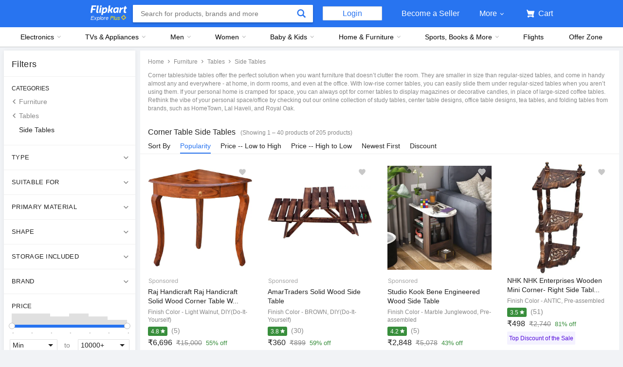

--- FILE ---
content_type: text/html; charset=utf-8
request_url: https://www.flipkart.com/furniture/tables/side-tables/corner-table~type/pr?sid=wwe,ki7,yso&otracker=undefined_footer_footer
body_size: 166457
content:
<!doctype html><html lang="en"><head><link href="https://rukminim2.flixcart.com" rel="preconnect"/><link rel="stylesheet" href="//static-assets-web.flixcart.com/fk-p-linchpin-web/fk-cp-zion/css/bundle.aa1465.css"/><link rel="stylesheet" href="//static-assets-web.flixcart.com/fk-p-linchpin-web/fk-cp-zion/css/bundle.fbaef9.css"/><meta http-equiv="Content-type" content="text/html; charset=utf-8"/><meta http-equiv="X-UA-Compatible" content="IE=Edge"/><meta property="fb:page_id" content="102988293558"/><meta property="fb:admins" content="658873552,624500995,100000233612389"/><link rel="shortcut icon" href="https://static-assets-web.flixcart.com/www/promos/new/20150528-140547-favicon-retina.ico"/><link type="application/opensearchdescription+xml" rel="search" href="/osdd.xml?v=2"/><meta property="og:type" content="website"/><meta name="og_site_name" property="og:site_name" content="Flipkart.com"/><link rel="apple-touch-icon" sizes="57x57" href="/apple-touch-icon-57x57.png"/><link rel="apple-touch-icon" sizes="72x72" href="/apple-touch-icon-72x72.png"/><link rel="apple-touch-icon" sizes="114x114" href="/apple-touch-icon-114x114.png"/><link rel="apple-touch-icon" sizes="144x144" href="/apple-touch-icon-144x144.png"/><link rel="apple-touch-icon" href="/apple-touch-icon-57x57.png"/><meta name="twitter:card" content="app"><meta name="twitter:site" content="@flipkart"><meta name="twitter:creator" content="@flipkart"><meta name="twitter:title" content="Corner Table Side Tables | Buy Corner Table Side Tables Online at Best Prices on Flipkart"><meta name="twitter:description" content="Shop for electronics, apparels & more using our Flipkart app Free shipping & COD."><meta name="twitter:app:country" content="in"><meta name="al:ios:app_name" content="Flipkart"><meta name="al:ios:app_store_id" content="742044692"><meta name="twitter:app:name:iphone" content="Flipkart"><meta name="twitter:app:id:iphone" content="742044692"><meta name="twitter:app:url:iphone" content="http://dl.flipkart.com/dl/home?"><meta name="twitter:app:name:ipad" content="Flipkart"><meta name="twitter:app:id:ipad" content="742044692"><meta name="twitter:app:url:ipad" content="http://dl.flipkart.com/dl/home?"><meta name="twitter:app:name:googleplay" content="Flipkart"><meta name="twitter:app:id:googleplay" content="com.flipkart.android"><meta name="twitter:app:url:googleplay" content="http://dl.flipkart.com/dl/home?"><style>#container {
			height: 100%;
		}</style> <script src="//static-assets-web.flixcart.com/fk-p-linchpin-web/fk-cp-zion/js/runtime.6e29b5a2.js" defer="defer" crossorigin="anonymous"></script><script src="//static-assets-web.flixcart.com/fk-p-linchpin-web/fk-cp-zion/js/vendor.79dfd802.js" defer="defer" crossorigin="anonymous"></script><script src="//static-assets-web.flixcart.com/fk-p-linchpin-web/fk-cp-zion/js/app_modules.f883c700.js" defer="defer" crossorigin="anonymous"></script><script src="//static-assets-web.flixcart.com/fk-p-linchpin-web/fk-cp-zion/js/app_common.641dcff4.js" defer="defer" crossorigin="anonymous"></script><script src="//static-assets-web.flixcart.com/fk-p-linchpin-web/fk-cp-zion/js/app.7ed078dc.js" defer="defer" crossorigin="anonymous"></script> <link rel="stylesheet" href="//static-assets-web.flixcart.com/fk-p-linchpin-web/fk-cp-zion/css/Browse.chunk.647087.css"/><title>Corner Table Side Tables | Buy Corner Table Side Tables Online at Best Prices on Flipkart</title><meta name="og_title" property="og:title" content="Corner Table Side Tables | Buy Corner Table Side Tables Online at Best Prices on Flipkart"/><meta name="Keywords" content="corner table, buy corner table, corner table price, corner table online"/> <meta name="Description" content="Corner tables/side tables offer the perfect solution when you want furniture that doesn’t clutter the room. They are smaller in size than regular-sized tables, and come in handy almost any and everywhere - at home, in dorm rooms, and even at the office."/><meta property="og:description" content="Corner tables/side tables offer the perfect solution when you want furniture that doesn’t clutter the room. They are smaller in size than regular-sized tables, and come in handy almost any and everywhere - at home, in dorm rooms, and even at the office."/>  <link rel="canonical" href="https://www.flipkart.com/furniture/tables/side-tables/corner-table~type/pr?sid&#x3D;wwe,ki7,yso"/> <link rel="alternate" href="android-app://com.flipkart.android/flipkart/de_sv_seg_--_wwe%2Fki7%2Fyso_--_type_--_corner-table"/>    <meta name="og_url" property="og:url" content="https://www.flipkart.com/furniture/tables/side-tables/corner-table~type/pr?sid&#x3D;wwe,ki7,yso"/><meta name="msvalidate.01" content="F4EEB3A0AFFDD385992A06E6920C0AC3"/> <!--[if IE 9 ]>
	<script nonce="9563619695697733479">
		window.browserVersion = 'IE9';
		document.documentElement.className += ' ie9';
	</script>
	<![endif]--><!--[if !IE]><!--><script nonce="9563619695697733479">if (/*@cc_on!@*/false) {
			window.browserVersion = 'IE10';
			document.documentElement.className += ' ie10';
		}</script><!--<![endif]--> <script nonce="9563619695697733479">;window.NREUM||(NREUM={});NREUM.init={distributed_tracing:{enabled:true},privacy:{cookies_enabled:true},ajax:{deny_list:["bam.nr-data.net"]}};

			;NREUM.loader_config={accountID:"3700282",trustKey:"3679896",agentID:"1588759528",licenseKey:"NRJS-dd5f16cdf95712c6cba",applicationID:"1588759528"}
			;NREUM.info={beacon:"bam.nr-data.net",errorBeacon:"bam.nr-data.net",licenseKey:"NRJS-dd5f16cdf95712c6cba",applicationID:"1588759528",sa:1}

			;/*! For license information please see nr-loader-spa-1.236.0.min.js.LICENSE.txt */
			(()=>{"use strict";var e,t,r={5763:(e,t,r)=>{r.d(t,{P_:()=>l,Mt:()=>g,C5:()=>s,DL:()=>v,OP:()=>T,lF:()=>D,Yu:()=>y,Dg:()=>h,CX:()=>c,GE:()=>b,sU:()=>_});var n=r(8632),i=r(9567);const o={beacon:n.ce.beacon,errorBeacon:n.ce.errorBeacon,licenseKey:void 0,applicationID:void 0,sa:void 0,queueTime:void 0,applicationTime:void 0,ttGuid:void 0,user:void 0,account:void 0,product:void 0,extra:void 0,jsAttributes:{},userAttributes:void 0,atts:void 0,transactionName:void 0,tNamePlain:void 0},a={};function s(e){if(!e)throw new Error("All info objects require an agent identifier!");if(!a[e])throw new Error("Info for ".concat(e," was never set"));return a[e]}function c(e,t){if(!e)throw new Error("All info objects require an agent identifier!");a[e]=(0,i.D)(t,o),(0,n.Qy)(e,a[e],"info")}var u=r(7056);const d=()=>{const e={blockSelector:"[data-nr-block]",maskInputOptions:{password:!0}};return{allow_bfcache:!0,privacy:{cookies_enabled:!0},ajax:{deny_list:void 0,enabled:!0,harvestTimeSeconds:10},distributed_tracing:{enabled:void 0,exclude_newrelic_header:void 0,cors_use_newrelic_header:void 0,cors_use_tracecontext_headers:void 0,allowed_origins:void 0},session:{domain:void 0,expiresMs:u.oD,inactiveMs:u.Hb},ssl:void 0,obfuscate:void 0,jserrors:{enabled:!0,harvestTimeSeconds:10},metrics:{enabled:!0},page_action:{enabled:!0,harvestTimeSeconds:30},page_view_event:{enabled:!0},page_view_timing:{enabled:!0,harvestTimeSeconds:30,long_task:!1},session_trace:{enabled:!0,harvestTimeSeconds:10},harvest:{tooManyRequestsDelay:60},session_replay:{enabled:!1,harvestTimeSeconds:60,sampleRate:.1,errorSampleRate:.1,maskTextSelector:"*",maskAllInputs:!0,get blockClass(){return"nr-block"},get ignoreClass(){return"nr-ignore"},get maskTextClass(){return"nr-mask"},get blockSelector(){return e.blockSelector},set blockSelector(t){e.blockSelector+=",".concat(t)},get maskInputOptions(){return e.maskInputOptions},set maskInputOptions(t){e.maskInputOptions={...t,password:!0}}},spa:{enabled:!0,harvestTimeSeconds:10}}},f={};function l(e){if(!e)throw new Error("All configuration objects require an agent identifier!");if(!f[e])throw new Error("Configuration for ".concat(e," was never set"));return f[e]}function h(e,t){if(!e)throw new Error("All configuration objects require an agent identifier!");f[e]=(0,i.D)(t,d()),(0,n.Qy)(e,f[e],"config")}function g(e,t){if(!e)throw new Error("All configuration objects require an agent identifier!");var r=l(e);if(r){for(var n=t.split("."),i=0;i<n.length-1;i++)if("object"!=typeof(r=r[n[i]]))return;r=r[n[n.length-1]]}return r}const p={accountID:void 0,trustKey:void 0,agentID:void 0,licenseKey:void 0,applicationID:void 0,xpid:void 0},m={};function v(e){if(!e)throw new Error("All loader-config objects require an agent identifier!");if(!m[e])throw new Error("LoaderConfig for ".concat(e," was never set"));return m[e]}function b(e,t){if(!e)throw new Error("All loader-config objects require an agent identifier!");m[e]=(0,i.D)(t,p),(0,n.Qy)(e,m[e],"loader_config")}const y=(0,n.mF)().o;var w=r(385),x=r(6818);const A={buildEnv:x.Re,bytesSent:{},queryBytesSent:{},customTransaction:void 0,disabled:!1,distMethod:x.gF,isolatedBacklog:!1,loaderType:void 0,maxBytes:3e4,offset:Math.floor(w._A?.performance?.timeOrigin||w._A?.performance?.timing?.navigationStart||Date.now()),onerror:void 0,origin:""+w._A.location,ptid:void 0,releaseIds:{},session:void 0,xhrWrappable:"function"==typeof w._A.XMLHttpRequest?.prototype?.addEventListener,version:x.q4},E={};function T(e){if(!e)throw new Error("All runtime objects require an agent identifier!");if(!E[e])throw new Error("Runtime for ".concat(e," was never set"));return E[e]}function _(e,t){if(!e)throw new Error("All runtime objects require an agent identifier!");E[e]=(0,i.D)(t,A),(0,n.Qy)(e,E[e],"runtime")}function D(e){return function(e){try{const t=s(e);return!!t.licenseKey&&!!t.errorBeacon&&!!t.applicationID}catch(e){return!1}}(e)}},9567:(e,t,r)=>{r.d(t,{D:()=>i});var n=r(50);function i(e,t){try{if(!e||"object"!=typeof e)return(0,n.Z)("Setting a Configurable requires an object as input");if(!t||"object"!=typeof t)return(0,n.Z)("Setting a Configurable requires a model to set its initial properties");const r=Object.create(Object.getPrototypeOf(t),Object.getOwnPropertyDescriptors(t)),o=0===Object.keys(r).length?e:r;for(let a in o)if(void 0!==e[a])try{"object"==typeof e[a]&&"object"==typeof t[a]?r[a]=i(e[a],t[a]):r[a]=e[a]}catch(e){(0,n.Z)("An error occurred while setting a property of a Configurable",e)}return r}catch(e){(0,n.Z)("An error occured while setting a Configurable",e)}}},6818:(e,t,r)=>{r.d(t,{Re:()=>i,gF:()=>o,q4:()=>n});const n="1.236.0",i="PROD",o="CDN"},385:(e,t,r)=>{r.d(t,{FN:()=>a,IF:()=>u,Nk:()=>f,Tt:()=>s,_A:()=>o,il:()=>n,pL:()=>c,v6:()=>i,w1:()=>d});const n="undefined"!=typeof window&&!!window.document,i="undefined"!=typeof WorkerGlobalScope&&("undefined"!=typeof self&&self instanceof WorkerGlobalScope&&self.navigator instanceof WorkerNavigator||"undefined"!=typeof globalThis&&globalThis instanceof WorkerGlobalScope&&globalThis.navigator instanceof WorkerNavigator),o=n?window:"undefined"!=typeof WorkerGlobalScope&&("undefined"!=typeof self&&self instanceof WorkerGlobalScope&&self||"undefined"!=typeof globalThis&&globalThis instanceof WorkerGlobalScope&&globalThis),a=""+o?.location,s=/iPad|iPhone|iPod/.test(navigator.userAgent),c=s&&"undefined"==typeof SharedWorker,u=(()=>{const e=navigator.userAgent.match(/Firefox[/\s](\d+\.\d+)/);return Array.isArray(e)&&e.length>=2?+e[1]:0})(),d=Boolean(n&&window.document.documentMode),f=!!navigator.sendBeacon},1117:(e,t,r)=>{r.d(t,{w:()=>o});var n=r(50);const i={agentIdentifier:"",ee:void 0};class o{constructor(e){try{if("object"!=typeof e)return(0,n.Z)("shared context requires an object as input");this.sharedContext={},Object.assign(this.sharedContext,i),Object.entries(e).forEach((e=>{let[t,r]=e;Object.keys(i).includes(t)&&(this.sharedContext[t]=r)}))}catch(e){(0,n.Z)("An error occured while setting SharedContext",e)}}}},8e3:(e,t,r)=>{r.d(t,{L:()=>d,R:()=>c});var n=r(2177),i=r(1284),o=r(4322),a=r(3325);const s={};function c(e,t){const r={staged:!1,priority:a.p[t]||0};u(e),s[e].get(t)||s[e].set(t,r)}function u(e){e&&(s[e]||(s[e]=new Map))}function d(){let e=arguments.length>0&&void 0!==arguments[0]?arguments[0]:"",t=arguments.length>1&&void 0!==arguments[1]?arguments[1]:"feature";if(u(e),!e||!s[e].get(t))return a(t);s[e].get(t).staged=!0;const r=[...s[e]];function a(t){const r=e?n.ee.get(e):n.ee,a=o.X.handlers;if(r.backlog&&a){var s=r.backlog[t],c=a[t];if(c){for(var u=0;s&&u<s.length;++u)f(s[u],c);(0,i.D)(c,(function(e,t){(0,i.D)(t,(function(t,r){r[0].on(e,r[1])}))}))}delete a[t],r.backlog[t]=null,r.emit("drain-"+t,[])}}r.every((e=>{let[t,r]=e;return r.staged}))&&(r.sort(((e,t)=>e[1].priority-t[1].priority)),r.forEach((e=>{let[t]=e;a(t)})))}function f(e,t){var r=e[1];(0,i.D)(t[r],(function(t,r){var n=e[0];if(r[0]===n){var i=r[1],o=e[3],a=e[2];i.apply(o,a)}}))}},2177:(e,t,r)=>{r.d(t,{c:()=>f,ee:()=>u});var n=r(8632),i=r(2210),o=r(1284),a=r(5763),s="nr@context";let c=(0,n.fP)();var u;function d(){}function f(e){return(0,i.X)(e,s,l)}function l(){return new d}function h(){u.aborted=!0,u.backlog={}}c.ee?u=c.ee:(u=function e(t,r){var n={},c={},f={},g=!1;try{g=16===r.length&&(0,a.OP)(r).isolatedBacklog}catch(e){}var p={on:b,addEventListener:b,removeEventListener:y,emit:v,get:x,listeners:w,context:m,buffer:A,abort:h,aborted:!1,isBuffering:E,debugId:r,backlog:g?{}:t&&"object"==typeof t.backlog?t.backlog:{}};return p;function m(e){return e&&e instanceof d?e:e?(0,i.X)(e,s,l):l()}function v(e,r,n,i,o){if(!1!==o&&(o=!0),!u.aborted||i){t&&o&&t.emit(e,r,n);for(var a=m(n),s=w(e),d=s.length,f=0;f<d;f++)s[f].apply(a,r);var l=T()[c[e]];return l&&l.push([p,e,r,a]),a}}function b(e,t){n[e]=w(e).concat(t)}function y(e,t){var r=n[e];if(r)for(var i=0;i<r.length;i++)r[i]===t&&r.splice(i,1)}function w(e){return n[e]||[]}function x(t){return f[t]=f[t]||e(p,t)}function A(e,t){var r=T();p.aborted||(0,o.D)(e,(function(e,n){t=t||"feature",c[n]=t,t in r||(r[t]=[])}))}function E(e){return!!T()[c[e]]}function T(){return p.backlog}}(void 0,"globalEE"),c.ee=u)},5546:(e,t,r)=>{r.d(t,{E:()=>n,p:()=>i});var n=r(2177).ee.get("handle");function i(e,t,r,i,o){o?(o.buffer([e],i),o.emit(e,t,r)):(n.buffer([e],i),n.emit(e,t,r))}},4322:(e,t,r)=>{r.d(t,{X:()=>o});var n=r(5546);o.on=a;var i=o.handlers={};function o(e,t,r,o){a(o||n.E,i,e,t,r)}function a(e,t,r,i,o){o||(o="feature"),e||(e=n.E);var a=t[o]=t[o]||{};(a[r]=a[r]||[]).push([e,i])}},3239:(e,t,r)=>{r.d(t,{bP:()=>s,iz:()=>c,m$:()=>a});var n=r(385);let i=!1,o=!1;try{const e={get passive(){return i=!0,!1},get signal(){return o=!0,!1}};n._A.addEventListener("test",null,e),n._A.removeEventListener("test",null,e)}catch(e){}function a(e,t){return i||o?{capture:!!e,passive:i,signal:t}:!!e}function s(e,t){let r=arguments.length>2&&void 0!==arguments[2]&&arguments[2],n=arguments.length>3?arguments[3]:void 0;window.addEventListener(e,t,a(r,n))}function c(e,t){let r=arguments.length>2&&void 0!==arguments[2]&&arguments[2],n=arguments.length>3?arguments[3]:void 0;document.addEventListener(e,t,a(r,n))}},4402:(e,t,r)=>{r.d(t,{Ht:()=>u,M:()=>c,Rl:()=>a,ky:()=>s});var n=r(385);const i="xxxxxxxx-xxxx-4xxx-yxxx-xxxxxxxxxxxx";function o(e,t){return e?15&e[t]:16*Math.random()|0}function a(){const e=n._A?.crypto||n._A?.msCrypto;let t,r=0;return e&&e.getRandomValues&&(t=e.getRandomValues(new Uint8Array(31))),i.split("").map((e=>"x"===e?o(t,++r).toString(16):"y"===e?(3&o()|8).toString(16):e)).join("")}function s(e){const t=n._A?.crypto||n._A?.msCrypto;let r,i=0;t&&t.getRandomValues&&(r=t.getRandomValues(new Uint8Array(31)));const a=[];for(var s=0;s<e;s++)a.push(o(r,++i).toString(16));return a.join("")}function c(){return s(16)}function u(){return s(32)}},7056:(e,t,r)=>{r.d(t,{Bq:()=>n,Hb:()=>o,oD:()=>i});const n="NRBA",i=144e5,o=18e5},7894:(e,t,r)=>{function n(){return Math.round(performance.now())}r.d(t,{z:()=>n})},7243:(e,t,r)=>{r.d(t,{e:()=>o});var n=r(385),i={};function o(e){if(e in i)return i[e];if(0===(e||"").indexOf("data:"))return{protocol:"data"};let t;var r=n._A?.location,o={};if(n.il)t=document.createElement("a"),t.href=e;else try{t=new URL(e,r.href)}catch(e){return o}o.port=t.port;var a=t.href.split("://");!o.port&&a[1]&&(o.port=a[1].split("/")[0].split("@").pop().split(":")[1]),o.port&&"0"!==o.port||(o.port="https"===a[0]?"443":"80"),o.hostname=t.hostname||r.hostname,o.pathname=t.pathname,o.protocol=a[0],"/"!==o.pathname.charAt(0)&&(o.pathname="/"+o.pathname);var s=!t.protocol||":"===t.protocol||t.protocol===r.protocol,c=t.hostname===r.hostname&&t.port===r.port;return o.sameOrigin=s&&(!t.hostname||c),"/"===o.pathname&&(i[e]=o),o}},50:(e,t,r)=>{function n(e,t){"function"==typeof console.warn&&(console.warn("New Relic: ".concat(e)),t&&console.warn(t))}r.d(t,{Z:()=>n})},2587:(e,t,r)=>{r.d(t,{N:()=>c,T:()=>u});var n=r(2177),i=r(5546),o=r(8e3),a=r(3325);const s={stn:[a.D.sessionTrace],err:[a.D.jserrors,a.D.metrics],ins:[a.D.pageAction],spa:[a.D.spa],sr:[a.D.sessionReplay,a.D.sessionTrace]};function c(e,t){const r=n.ee.get(t);e&&"object"==typeof e&&(Object.entries(e).forEach((e=>{let[t,n]=e;void 0===u[t]&&(s[t]?s[t].forEach((e=>{n?(0,i.p)("feat-"+t,[],void 0,e,r):(0,i.p)("block-"+t,[],void 0,e,r),(0,i.p)("rumresp-"+t,[Boolean(n)],void 0,e,r)})):n&&(0,i.p)("feat-"+t,[],void 0,void 0,r),u[t]=Boolean(n))})),Object.keys(s).forEach((e=>{void 0===u[e]&&(s[e]?.forEach((t=>(0,i.p)("rumresp-"+e,[!1],void 0,t,r))),u[e]=!1)})),(0,o.L)(t,a.D.pageViewEvent))}const u={}},2210:(e,t,r)=>{r.d(t,{X:()=>i});var n=Object.prototype.hasOwnProperty;function i(e,t,r){if(n.call(e,t))return e[t];var i=r();if(Object.defineProperty&&Object.keys)try{return Object.defineProperty(e,t,{value:i,writable:!0,enumerable:!1}),i}catch(e){}return e[t]=i,i}},1284:(e,t,r)=>{r.d(t,{D:()=>n});const n=(e,t)=>Object.entries(e||{}).map((e=>{let[r,n]=e;return t(r,n)}))},4351:(e,t,r)=>{r.d(t,{P:()=>o});var n=r(2177);const i=()=>{const e=new WeakSet;return(t,r)=>{if("object"==typeof r&&null!==r){if(e.has(r))return;e.add(r)}return r}};function o(e){try{return JSON.stringify(e,i())}catch(e){try{n.ee.emit("internal-error",[e])}catch(e){}}}},3960:(e,t,r)=>{r.d(t,{K:()=>a,b:()=>o});var n=r(3239);function i(){return"undefined"==typeof document||"complete"===document.readyState}function o(e,t){if(i())return e();(0,n.bP)("load",e,t)}function a(e){if(i())return e();(0,n.iz)("DOMContentLoaded",e)}},8632:(e,t,r)=>{r.d(t,{EZ:()=>u,Qy:()=>c,ce:()=>o,fP:()=>a,gG:()=>d,mF:()=>s});var n=r(7894),i=r(385);const o={beacon:"bam.nr-data.net",errorBeacon:"bam.nr-data.net"};function a(){return i._A.NREUM||(i._A.NREUM={}),void 0===i._A.newrelic&&(i._A.newrelic=i._A.NREUM),i._A.NREUM}function s(){let e=a();return e.o||(e.o={ST:i._A.setTimeout,SI:i._A.setImmediate,CT:i._A.clearTimeout,XHR:i._A.XMLHttpRequest,REQ:i._A.Request,EV:i._A.Event,PR:i._A.Promise,MO:i._A.MutationObserver,FETCH:i._A.fetch}),e}function c(e,t,r){let i=a();const o=i.initializedAgents||{},s=o[e]||{};return Object.keys(s).length||(s.initializedAt={ms:(0,n.z)(),date:new Date}),i.initializedAgents={...o,[e]:{...s,[r]:t}},i}function u(e,t){a()[e]=t}function d(){return function(){let e=a();const t=e.info||{};e.info={beacon:o.beacon,errorBeacon:o.errorBeacon,...t}}(),function(){let e=a();const t=e.init||{};e.init={...t}}(),s(),function(){let e=a();const t=e.loader_config||{};e.loader_config={...t}}(),a()}},7956:(e,t,r)=>{r.d(t,{N:()=>i});var n=r(3239);function i(e){let t=arguments.length>1&&void 0!==arguments[1]&&arguments[1],r=arguments.length>2?arguments[2]:void 0,i=arguments.length>3?arguments[3]:void 0;return void(0,n.iz)("visibilitychange",(function(){if(t)return void("hidden"==document.visibilityState&&e());e(document.visibilityState)}),r,i)}},1214:(e,t,r)=>{r.d(t,{em:()=>v,u5:()=>N,QU:()=>S,_L:()=>I,Gm:()=>L,Lg:()=>M,gy:()=>U,BV:()=>Q,Kf:()=>ee});var n=r(2177);const i="nr@original";var o=Object.prototype.hasOwnProperty,a=!1;function s(e,t){return e||(e=n.ee),r.inPlace=function(e,t,n,i,o){n||(n="");var a,s,c,u="-"===n.charAt(0);for(c=0;c<t.length;c++)d(a=e[s=t[c]])||(e[s]=r(a,u?s+n:n,i,s,o))},r.flag=i,r;function r(t,r,n,a,s){return d(t)?t:(r||(r=""),nrWrapper[i]=t,u(t,nrWrapper,e),nrWrapper);function nrWrapper(){var i,u,d,f;try{u=this,i=[...arguments],d="function"==typeof n?n(i,u):n||{}}catch(t){c([t,"",[i,u,a],d],e)}o(r+"start",[i,u,a],d,s);try{return f=t.apply(u,i)}catch(e){throw o(r+"err",[i,u,e],d,s),e}finally{o(r+"end",[i,u,f],d,s)}}}function o(r,n,i,o){if(!a||t){var s=a;a=!0;try{e.emit(r,n,i,t,o)}catch(t){c([t,r,n,i],e)}a=s}}}function c(e,t){t||(t=n.ee);try{t.emit("internal-error",e)}catch(e){}}function u(e,t,r){if(Object.defineProperty&&Object.keys)try{return Object.keys(e).forEach((function(r){Object.defineProperty(t,r,{get:function(){return e[r]},set:function(t){return e[r]=t,t}})})),t}catch(e){c([e],r)}for(var n in e)o.call(e,n)&&(t[n]=e[n]);return t}function d(e){return!(e&&e instanceof Function&&e.apply&&!e[i])}var f=r(2210),l=r(385);const h={},g=XMLHttpRequest,p="addEventListener",m="removeEventListener";function v(e){var t=function(e){return(e||n.ee).get("events")}(e);if(h[t.debugId]++)return t;h[t.debugId]=1;var r=s(t,!0);function i(e){r.inPlace(e,[p,m],"-",o)}function o(e,t){return e[1]}return"getPrototypeOf"in Object&&(l.il&&b(document,i),b(l._A,i),b(g.prototype,i)),t.on(p+"-start",(function(e,t){var n=e[1];if(null!==n&&("function"==typeof n||"object"==typeof n)){var i=(0,f.X)(n,"nr@wrapped",(function(){var e={object:function(){if("function"!=typeof n.handleEvent)return;return n.handleEvent.apply(n,arguments)},function:n}[typeof n];return e?r(e,"fn-",null,e.name||"anonymous"):n}));this.wrapped=e[1]=i}})),t.on(m+"-start",(function(e){e[1]=this.wrapped||e[1]})),t}function b(e,t){let r=e;for(;"object"==typeof r&&!Object.prototype.hasOwnProperty.call(r,p);)r=Object.getPrototypeOf(r);for(var n=arguments.length,i=new Array(n>2?n-2:0),o=2;o<n;o++)i[o-2]=arguments[o];r&&t(r,...i)}var y="fetch-",w=y+"body-",x=["arrayBuffer","blob","json","text","formData"],A=l._A.Request,E=l._A.Response,T="prototype",_="nr@context";const D={};function N(e){const t=function(e){return(e||n.ee).get("fetch")}(e);if(!(A&&E&&l._A.fetch))return t;if(D[t.debugId]++)return t;function r(e,r,n){var i=e[r];"function"==typeof i&&(e[r]=function(){var e,r=[...arguments],o={};t.emit(n+"before-start",[r],o),o[_]&&o[_].dt&&(e=o[_].dt);var a=i.apply(this,r);return t.emit(n+"start",[r,e],a),a.then((function(e){return t.emit(n+"end",[null,e],a),e}),(function(e){throw t.emit(n+"end",[e],a),e}))})}return D[t.debugId]=1,x.forEach((e=>{r(A[T],e,w),r(E[T],e,w)})),r(l._A,"fetch",y),t.on(y+"end",(function(e,r){var n=this;if(r){var i=r.headers.get("content-length");null!==i&&(n.rxSize=i),t.emit(y+"done",[null,r],n)}else t.emit(y+"done",[e],n)})),t}const O={},j=["pushState","replaceState"];function S(e){const t=function(e){return(e||n.ee).get("history")}(e);return!l.il||O[t.debugId]++||(O[t.debugId]=1,s(t).inPlace(window.history,j,"-")),t}var P=r(3239);const C={},R=["appendChild","insertBefore","replaceChild"];function I(e){const t=function(e){return(e||n.ee).get("jsonp")}(e);if(!l.il||C[t.debugId])return t;C[t.debugId]=!0;var r=s(t),i=/[?&](?:callback|cb)=([^&#]+)/,o=/(.*)\.([^.]+)/,a=/^(\w+)(\.|$)(.*)$/;function c(e,t){var r=e.match(a),n=r[1],i=r[3];return i?c(i,t[n]):t[n]}return r.inPlace(Node.prototype,R,"dom-"),t.on("dom-start",(function(e){!function(e){if(!e||"string"!=typeof e.nodeName||"script"!==e.nodeName.toLowerCase())return;if("function"!=typeof e.addEventListener)return;var n=(a=e.src,s=a.match(i),s?s[1]:null);var a,s;if(!n)return;var u=function(e){var t=e.match(o);if(t&&t.length>=3)return{key:t[2],parent:c(t[1],window)};return{key:e,parent:window}}(n);if("function"!=typeof u.parent[u.key])return;var d={};function f(){t.emit("jsonp-end",[],d),e.removeEventListener("load",f,(0,P.m$)(!1)),e.removeEventListener("error",l,(0,P.m$)(!1))}function l(){t.emit("jsonp-error",[],d),t.emit("jsonp-end",[],d),e.removeEventListener("load",f,(0,P.m$)(!1)),e.removeEventListener("error",l,(0,P.m$)(!1))}r.inPlace(u.parent,[u.key],"cb-",d),e.addEventListener("load",f,(0,P.m$)(!1)),e.addEventListener("error",l,(0,P.m$)(!1)),t.emit("new-jsonp",[e.src],d)}(e[0])})),t}var k=r(5763);const H={};function L(e){const t=function(e){return(e||n.ee).get("mutation")}(e);if(!l.il||H[t.debugId])return t;H[t.debugId]=!0;var r=s(t),i=k.Yu.MO;return i&&(window.MutationObserver=function(e){return this instanceof i?new i(r(e,"fn-")):i.apply(this,arguments)},MutationObserver.prototype=i.prototype),t}const z={};function M(e){const t=function(e){return(e||n.ee).get("promise")}(e);if(z[t.debugId])return t;z[t.debugId]=!0;var r=n.c,o=s(t),a=k.Yu.PR;return a&&function(){function e(r){var n=t.context(),i=o(r,"executor-",n,null,!1);const s=Reflect.construct(a,[i],e);return t.context(s).getCtx=function(){return n},s}l._A.Promise=e,Object.defineProperty(e,"name",{value:"Promise"}),e.toString=function(){return a.toString()},Object.setPrototypeOf(e,a),["all","race"].forEach((function(r){const n=a[r];e[r]=function(e){let i=!1;[...e||[]].forEach((e=>{this.resolve(e).then(a("all"===r),a(!1))}));const o=n.apply(this,arguments);return o;function a(e){return function(){t.emit("propagate",[null,!i],o,!1,!1),i=i||!e}}}})),["resolve","reject"].forEach((function(r){const n=a[r];e[r]=function(e){const r=n.apply(this,arguments);return e!==r&&t.emit("propagate",[e,!0],r,!1,!1),r}})),e.prototype=a.prototype;const n=a.prototype.then;a.prototype.then=function(){var e=this,i=r(e);i.promise=e;for(var a=arguments.length,s=new Array(a),c=0;c<a;c++)s[c]=arguments[c];s[0]=o(s[0],"cb-",i,null,!1),s[1]=o(s[1],"cb-",i,null,!1);const u=n.apply(this,s);return i.nextPromise=u,t.emit("propagate",[e,!0],u,!1,!1),u},a.prototype.then[i]=n,t.on("executor-start",(function(e){e[0]=o(e[0],"resolve-",this,null,!1),e[1]=o(e[1],"resolve-",this,null,!1)})),t.on("executor-err",(function(e,t,r){e[1](r)})),t.on("cb-end",(function(e,r,n){t.emit("propagate",[n,!0],this.nextPromise,!1,!1)})),t.on("propagate",(function(e,r,n){this.getCtx&&!r||(this.getCtx=function(){if(e instanceof Promise)var r=t.context(e);return r&&r.getCtx?r.getCtx():this})}))}(),t}const B={},F="requestAnimationFrame";function U(e){const t=function(e){return(e||n.ee).get("raf")}(e);if(!l.il||B[t.debugId]++)return t;B[t.debugId]=1;var r=s(t);return r.inPlace(window,[F],"raf-"),t.on("raf-start",(function(e){e[0]=r(e[0],"fn-")})),t}const q={},G="setTimeout",V="setInterval",X="clearTimeout",W="-start",Z="-",$=[G,"setImmediate",V,X,"clearImmediate"];function Q(e){const t=function(e){return(e||n.ee).get("timer")}(e);if(q[t.debugId]++)return t;q[t.debugId]=1;var r=s(t);return r.inPlace(l._A,$.slice(0,2),G+Z),r.inPlace(l._A,$.slice(2,3),V+Z),r.inPlace(l._A,$.slice(3),X+Z),t.on(V+W,(function(e,t,n){e[0]=r(e[0],"fn-",null,n)})),t.on(G+W,(function(e,t,n){this.method=n,this.timerDuration=isNaN(e[1])?0:+e[1],e[0]=r(e[0],"fn-",this,n)})),t}var Y=r(50);const K={},J=["open","send"];function ee(e){var t=e||n.ee;const r=function(e){return(e||n.ee).get("xhr")}(t);if(K[r.debugId]++)return r;K[r.debugId]=1,v(t);var i=s(r),o=k.Yu.XHR,a=k.Yu.MO,c=k.Yu.PR,u=k.Yu.SI,d="readystatechange",f=["onload","onerror","onabort","onloadstart","onloadend","onprogress","ontimeout"],h=[],g=l._A.XMLHttpRequest.listeners,p=l._A.XMLHttpRequest=function(e){var t=new o(e);function n(){try{r.emit("new-xhr",[t],t),t.addEventListener(d,b,(0,P.m$)(!1))}catch(e){(0,Y.Z)("An error occured while intercepting XHR",e);try{r.emit("internal-error",[e])}catch(e){}}}return this.listeners=g?[...g,n]:[n],this.listeners.forEach((e=>e())),t};function m(e,t){i.inPlace(t,["onreadystatechange"],"fn-",E)}function b(){var e=this,t=r.context(e);e.readyState>3&&!t.resolved&&(t.resolved=!0,r.emit("xhr-resolved",[],e)),i.inPlace(e,f,"fn-",E)}if(function(e,t){for(var r in e)t[r]=e[r]}(o,p),p.prototype=o.prototype,i.inPlace(p.prototype,J,"-xhr-",E),r.on("send-xhr-start",(function(e,t){m(e,t),function(e){h.push(e),a&&(y?y.then(A):u?u(A):(w=-w,x.data=w))}(t)})),r.on("open-xhr-start",m),a){var y=c&&c.resolve();if(!u&&!c){var w=1,x=document.createTextNode(w);new a(A).observe(x,{characterData:!0})}}else t.on("fn-end",(function(e){e[0]&&e[0].type===d||A()}));function A(){for(var e=0;e<h.length;e++)m(0,h[e]);h.length&&(h=[])}function E(e,t){return t}return r}},7825:(e,t,r)=>{r.d(t,{t:()=>n});const n=r(3325).D.ajax},6660:(e,t,r)=>{r.d(t,{A:()=>i,t:()=>n});const n=r(3325).D.jserrors,i="nr@seenError"},3081:(e,t,r)=>{r.d(t,{gF:()=>o,mY:()=>i,t9:()=>n,vz:()=>s,xS:()=>a});const n=r(3325).D.metrics,i="sm",o="cm",a="storeSupportabilityMetrics",s="storeEventMetrics"},4649:(e,t,r)=>{r.d(t,{t:()=>n});const n=r(3325).D.pageAction},7633:(e,t,r)=>{r.d(t,{Dz:()=>i,OJ:()=>a,qw:()=>o,t9:()=>n});const n=r(3325).D.pageViewEvent,i="firstbyte",o="domcontent",a="windowload"},9251:(e,t,r)=>{r.d(t,{t:()=>n});const n=r(3325).D.pageViewTiming},3614:(e,t,r)=>{r.d(t,{BST_RESOURCE:()=>i,END:()=>s,FEATURE_NAME:()=>n,FN_END:()=>u,FN_START:()=>c,PUSH_STATE:()=>d,RESOURCE:()=>o,START:()=>a});const n=r(3325).D.sessionTrace,i="bstResource",o="resource",a="-start",s="-end",c="fn"+a,u="fn"+s,d="pushState"},7836:(e,t,r)=>{r.d(t,{BODY:()=>A,CB_END:()=>E,CB_START:()=>u,END:()=>x,FEATURE_NAME:()=>i,FETCH:()=>_,FETCH_BODY:()=>v,FETCH_DONE:()=>m,FETCH_START:()=>p,FN_END:()=>c,FN_START:()=>s,INTERACTION:()=>l,INTERACTION_API:()=>d,INTERACTION_EVENTS:()=>o,JSONP_END:()=>b,JSONP_NODE:()=>g,JS_TIME:()=>T,MAX_TIMER_BUDGET:()=>a,REMAINING:()=>f,SPA_NODE:()=>h,START:()=>w,originalSetTimeout:()=>y});var n=r(5763);const i=r(3325).D.spa,o=["click","submit","keypress","keydown","keyup","change"],a=999,s="fn-start",c="fn-end",u="cb-start",d="api-ixn-",f="remaining",l="interaction",h="spaNode",g="jsonpNode",p="fetch-start",m="fetch-done",v="fetch-body-",b="jsonp-end",y=n.Yu.ST,w="-start",x="-end",A="-body",E="cb"+x,T="jsTime",_="fetch"},5938:(e,t,r)=>{r.d(t,{W:()=>o});var n=r(5763),i=r(2177);class o{constructor(e,t,r){this.agentIdentifier=e,this.aggregator=t,this.ee=i.ee.get(e,(0,n.OP)(this.agentIdentifier).isolatedBacklog),this.featureName=r,this.blocked=!1}}},9144:(e,t,r)=>{r.d(t,{j:()=>m});var n=r(3325),i=r(5763),o=r(5546),a=r(2177),s=r(7894),c=r(8e3),u=r(3960),d=r(385),f=r(50),l=r(3081),h=r(8632);function g(){const e=(0,h.gG)();["setErrorHandler","finished","addToTrace","inlineHit","addRelease","addPageAction","setCurrentRouteName","setPageViewName","setCustomAttribute","interaction","noticeError","setUserId"].forEach((t=>{e[t]=function(){for(var r=arguments.length,n=new Array(r),i=0;i<r;i++)n[i]=arguments[i];return function(t){for(var r=arguments.length,n=new Array(r>1?r-1:0),i=1;i<r;i++)n[i-1]=arguments[i];let o=[];return Object.values(e.initializedAgents).forEach((e=>{e.exposed&&e.api[t]&&o.push(e.api[t](...n))})),o.length>1?o:o[0]}(t,...n)}}))}var p=r(2587);function m(e){let t=arguments.length>1&&void 0!==arguments[1]?arguments[1]:{},m=arguments.length>2?arguments[2]:void 0,v=arguments.length>3?arguments[3]:void 0,{init:b,info:y,loader_config:w,runtime:x={loaderType:m},exposed:A=!0}=t;const E=(0,h.gG)();y||(b=E.init,y=E.info,w=E.loader_config),(0,i.Dg)(e,b||{}),(0,i.GE)(e,w||{}),(0,i.sU)(e,x),y.jsAttributes??={},d.v6&&(y.jsAttributes.isWorker=!0),(0,i.CX)(e,y),g();const T=function(e,t){t||(0,c.R)(e,"api");const h={};var g=a.ee.get(e),p=g.get("tracer"),m="api-",v=m+"ixn-";function b(t,r,n,o){const a=(0,i.C5)(e);return null===r?delete a.jsAttributes[t]:(0,i.CX)(e,{...a,jsAttributes:{...a.jsAttributes,[t]:r}}),x(m,n,!0,o||null===r?"session":void 0)(t,r)}function y(){}["setErrorHandler","finished","addToTrace","inlineHit","addRelease"].forEach((e=>h[e]=x(m,e,!0,"api"))),h.addPageAction=x(m,"addPageAction",!0,n.D.pageAction),h.setCurrentRouteName=x(m,"routeName",!0,n.D.spa),h.setPageViewName=function(t,r){if("string"==typeof t)return"/"!==t.charAt(0)&&(t="/"+t),(0,i.OP)(e).customTransaction=(r||"http://custom.transaction")+t,x(m,"setPageViewName",!0)()},h.setCustomAttribute=function(e,t){let r=arguments.length>2&&void 0!==arguments[2]&&arguments[2];if("string"==typeof e){if(["string","number"].includes(typeof t)||null===t)return b(e,t,"setCustomAttribute",r);(0,f.Z)("Failed to execute setCustomAttribute.\nNon-null value must be a string or number type, but a type of <".concat(typeof t,"> was provided."))}else(0,f.Z)("Failed to execute setCustomAttribute.\nName must be a string type, but a type of <".concat(typeof e,"> was provided."))},h.setUserId=function(e){if("string"==typeof e||null===e)return b("enduser.id",e,"setUserId",!0);(0,f.Z)("Failed to execute setUserId.\nNon-null value must be a string type, but a type of <".concat(typeof e,"> was provided."))},h.interaction=function(){return(new y).get()};var w=y.prototype={createTracer:function(e,t){var r={},i=this,a="function"==typeof t;return(0,o.p)(v+"tracer",[(0,s.z)(),e,r],i,n.D.spa,g),function(){if(p.emit((a?"":"no-")+"fn-start",[(0,s.z)(),i,a],r),a)try{return t.apply(this,arguments)}catch(e){throw p.emit("fn-err",[arguments,this,"string"==typeof e?new Error(e):e],r),e}finally{p.emit("fn-end",[(0,s.z)()],r)}}}};function x(e,t,r,i){return function(){return(0,o.p)(l.xS,["API/"+t+"/called"],void 0,n.D.metrics,g),i&&(0,o.p)(e+t,[(0,s.z)(),...arguments],r?null:this,i,g),r?void 0:this}}function A(){r.e(439).then(r.bind(r,7438)).then((t=>{let{setAPI:r}=t;r(e),(0,c.L)(e,"api")})).catch((()=>(0,f.Z)("Downloading runtime APIs failed...")))}return["actionText","setName","setAttribute","save","ignore","onEnd","getContext","end","get"].forEach((e=>{w[e]=x(v,e,void 0,n.D.spa)})),h.noticeError=function(e,t){"string"==typeof e&&(e=new Error(e)),(0,o.p)(l.xS,["API/noticeError/called"],void 0,n.D.metrics,g),(0,o.p)("err",[e,(0,s.z)(),!1,t],void 0,n.D.jserrors,g)},d.il?(0,u.b)((()=>A()),!0):A(),h}(e,v);return(0,h.Qy)(e,T,"api"),(0,h.Qy)(e,A,"exposed"),(0,h.EZ)("activatedFeatures",p.T),T}},3325:(e,t,r)=>{r.d(t,{D:()=>n,p:()=>i});const n={ajax:"ajax",jserrors:"jserrors",metrics:"metrics",pageAction:"page_action",pageViewEvent:"page_view_event",pageViewTiming:"page_view_timing",sessionReplay:"session_replay",sessionTrace:"session_trace",spa:"spa"},i={[n.pageViewEvent]:1,[n.pageViewTiming]:2,[n.metrics]:3,[n.jserrors]:4,[n.ajax]:5,[n.sessionTrace]:6,[n.pageAction]:7,[n.spa]:8,[n.sessionReplay]:9}}},n={};function i(e){var t=n[e];if(void 0!==t)return t.exports;var o=n[e]={exports:{}};return r[e](o,o.exports,i),o.exports}i.m=r,i.d=(e,t)=>{for(var r in t)i.o(t,r)&&!i.o(e,r)&&Object.defineProperty(e,r,{enumerable:!0,get:t[r]})},i.f={},i.e=e=>Promise.all(Object.keys(i.f).reduce(((t,r)=>(i.f[r](e,t),t)),[])),i.u=e=>(({78:"page_action-aggregate",147:"metrics-aggregate",242:"session-manager",317:"jserrors-aggregate",348:"page_view_timing-aggregate",412:"lazy-feature-loader",439:"async-api",538:"recorder",590:"session_replay-aggregate",675:"compressor",733:"session_trace-aggregate",786:"page_view_event-aggregate",873:"spa-aggregate",898:"ajax-aggregate"}[e]||e)+"."+{78:"ac76d497",147:"3dc53903",148:"1a20d5fe",242:"2a64278a",317:"49e41428",348:"bd6de33a",412:"2f55ce66",439:"30bd804e",538:"1b18459f",590:"cf0efb30",675:"ae9f91a8",733:"83105561",786:"06482edd",860:"03a8b7a5",873:"e6b09d52",898:"998ef92b"}[e]+"-1.236.0.min.js"),i.o=(e,t)=>Object.prototype.hasOwnProperty.call(e,t),e={},t="NRBA:",i.l=(r,n,o,a)=>{if(e[r])e[r].push(n);else{var s,c;if(void 0!==o)for(var u=document.getElementsByTagName("script"),d=0;d<u.length;d++){var f=u[d];if(f.getAttribute("src")==r||f.getAttribute("data-webpack")==t+o){s=f;break}}s||(c=!0,(s=document.createElement("script")).charset="utf-8",s.timeout=120,i.nc&&s.setAttribute("nonce",i.nc),s.setAttribute("data-webpack",t+o),s.src=r),e[r]=[n];var l=(t,n)=>{s.onerror=s.onload=null,clearTimeout(h);var i=e[r];if(delete e[r],s.parentNode&&s.parentNode.removeChild(s),i&&i.forEach((e=>e(n))),t)return t(n)},h=setTimeout(l.bind(null,void 0,{type:"timeout",target:s}),12e4);s.onerror=l.bind(null,s.onerror),s.onload=l.bind(null,s.onload),c&&document.head.appendChild(s)}},i.r=e=>{"undefined"!=typeof Symbol&&Symbol.toStringTag&&Object.defineProperty(e,Symbol.toStringTag,{value:"Module"}),Object.defineProperty(e,"__esModule",{value:!0})},i.j=364,i.p="https://js-agent.newrelic.com/",(()=>{var e={364:0,953:0};i.f.j=(t,r)=>{var n=i.o(e,t)?e[t]:void 0;if(0!==n)if(n)r.push(n[2]);else{var o=new Promise(((r,i)=>n=e[t]=[r,i]));r.push(n[2]=o);var a=i.p+i.u(t),s=new Error;i.l(a,(r=>{if(i.o(e,t)&&(0!==(n=e[t])&&(e[t]=void 0),n)){var o=r&&("load"===r.type?"missing":r.type),a=r&&r.target&&r.target.src;s.message="Loading chunk "+t+" failed.\n("+o+": "+a+")",s.name="ChunkLoadError",s.type=o,s.request=a,n[1](s)}}),"chunk-"+t,t)}};var t=(t,r)=>{var n,o,[a,s,c]=r,u=0;if(a.some((t=>0!==e[t]))){for(n in s)i.o(s,n)&&(i.m[n]=s[n]);if(c)c(i)}for(t&&t(r);u<a.length;u++)o=a[u],i.o(e,o)&&e[o]&&e[o][0](),e[o]=0},r=window.webpackChunkNRBA=window.webpackChunkNRBA||[];r.forEach(t.bind(null,0)),r.push=t.bind(null,r.push.bind(r))})();var o={};(()=>{i.r(o);var e=i(3325),t=i(5763);const r=Object.values(e.D);function n(e){const n={};return r.forEach((r=>{n[r]=function(e,r){return!1!==(0,t.Mt)(r,"".concat(e,".enabled"))}(r,e)})),n}var a=i(9144);var s=i(5546),c=i(385),u=i(8e3),d=i(5938),f=i(3960),l=i(50);class h extends d.W{constructor(e,t,r){let n=!(arguments.length>3&&void 0!==arguments[3])||arguments[3];super(e,t,r),this.auto=n,this.abortHandler,this.featAggregate,this.onAggregateImported,n&&(0,u.R)(e,r)}importAggregator(){let e=arguments.length>0&&void 0!==arguments[0]?arguments[0]:{};if(this.featAggregate||!this.auto)return;const r=c.il&&!0===(0,t.Mt)(this.agentIdentifier,"privacy.cookies_enabled");let n;this.onAggregateImported=new Promise((e=>{n=e}));const o=async()=>{let t;try{if(r){const{setupAgentSession:e}=await Promise.all([i.e(860),i.e(242)]).then(i.bind(i,3228));t=e(this.agentIdentifier)}}catch(e){(0,l.Z)("A problem occurred when starting up session manager. This page will not start or extend any session.",e)}try{if(!this.shouldImportAgg(this.featureName,t))return void(0,u.L)(this.agentIdentifier,this.featureName);const{lazyFeatureLoader:r}=await i.e(412).then(i.bind(i,8582)),{Aggregate:o}=await r(this.featureName,"aggregate");this.featAggregate=new o(this.agentIdentifier,this.aggregator,e),n(!0)}catch(e){(0,l.Z)("Downloading and initializing ".concat(this.featureName," failed..."),e),this.abortHandler?.(),n(!1)}};c.il?(0,f.b)((()=>o()),!0):o()}shouldImportAgg(r,n){return r!==e.D.sessionReplay||!1!==(0,t.Mt)(this.agentIdentifier,"session_trace.enabled")&&(!!n?.isNew||!!n?.state.sessionReplay)}}var g=i(7633),p=i(7894);class m extends h{static featureName=g.t9;constructor(r,n){let i=!(arguments.length>2&&void 0!==arguments[2])||arguments[2];if(super(r,n,g.t9,i),("undefined"==typeof PerformanceNavigationTiming||c.Tt)&&"undefined"!=typeof PerformanceTiming){const n=(0,t.OP)(r);n[g.Dz]=Math.max(Date.now()-n.offset,0),(0,f.K)((()=>n[g.qw]=Math.max((0,p.z)()-n[g.Dz],0))),(0,f.b)((()=>{const t=(0,p.z)();n[g.OJ]=Math.max(t-n[g.Dz],0),(0,s.p)("timing",["load",t],void 0,e.D.pageViewTiming,this.ee)}))}this.importAggregator()}}var v=i(1117),b=i(1284);class y extends v.w{constructor(e){super(e),this.aggregatedData={}}store(e,t,r,n,i){var o=this.getBucket(e,t,r,i);return o.metrics=function(e,t){t||(t={count:0});return t.count+=1,(0,b.D)(e,(function(e,r){t[e]=w(r,t[e])})),t}(n,o.metrics),o}merge(e,t,r,n,i){var o=this.getBucket(e,t,n,i);if(o.metrics){var a=o.metrics;a.count+=r.count,(0,b.D)(r,(function(e,t){if("count"!==e){var n=a[e],i=r[e];i&&!i.c?a[e]=w(i.t,n):a[e]=function(e,t){if(!t)return e;t.c||(t=x(t.t));return t.min=Math.min(e.min,t.min),t.max=Math.max(e.max,t.max),t.t+=e.t,t.sos+=e.sos,t.c+=e.c,t}(i,a[e])}}))}else o.metrics=r}storeMetric(e,t,r,n){var i=this.getBucket(e,t,r);return i.stats=w(n,i.stats),i}getBucket(e,t,r,n){this.aggregatedData[e]||(this.aggregatedData[e]={});var i=this.aggregatedData[e][t];return i||(i=this.aggregatedData[e][t]={params:r||{}},n&&(i.custom=n)),i}get(e,t){return t?this.aggregatedData[e]&&this.aggregatedData[e][t]:this.aggregatedData[e]}take(e){for(var t={},r="",n=!1,i=0;i<e.length;i++)t[r=e[i]]=A(this.aggregatedData[r]),t[r].length&&(n=!0),delete this.aggregatedData[r];return n?t:null}}function w(e,t){return null==e?function(e){e?e.c++:e={c:1};return e}(t):t?(t.c||(t=x(t.t)),t.c+=1,t.t+=e,t.sos+=e*e,e>t.max&&(t.max=e),e<t.min&&(t.min=e),t):{t:e}}function x(e){return{t:e,min:e,max:e,sos:e*e,c:1}}function A(e){return"object"!=typeof e?[]:(0,b.D)(e,E)}function E(e,t){return t}var T=i(8632),_=i(4402),D=i(4351);var N=i(7956),O=i(3239),j=i(9251);class S extends h{static featureName=j.t;constructor(e,r){let n=!(arguments.length>2&&void 0!==arguments[2])||arguments[2];super(e,r,j.t,n),c.il&&((0,t.OP)(e).initHidden=Boolean("hidden"===document.visibilityState),(0,N.N)((()=>(0,s.p)("docHidden",[(0,p.z)()],void 0,j.t,this.ee)),!0),(0,O.bP)("pagehide",(()=>(0,s.p)("winPagehide",[(0,p.z)()],void 0,j.t,this.ee))),this.importAggregator())}}var P=i(3081);class C extends h{static featureName=P.t9;constructor(e,t){let r=!(arguments.length>2&&void 0!==arguments[2])||arguments[2];super(e,t,P.t9,r),this.importAggregator()}}var R,I=i(2210),k=i(1214),H=i(2177),L={};try{R=localStorage.getItem("__nr_flags").split(","),console&&"function"==typeof console.log&&(L.console=!0,-1!==R.indexOf("dev")&&(L.dev=!0),-1!==R.indexOf("nr_dev")&&(L.nrDev=!0))}catch(e){}function z(e){try{L.console&&z(e)}catch(e){}}L.nrDev&&H.ee.on("internal-error",(function(e){z(e.stack)})),L.dev&&H.ee.on("fn-err",(function(e,t,r){z(r.stack)})),L.dev&&(z("NR AGENT IN DEVELOPMENT MODE"),z("flags: "+(0,b.D)(L,(function(e,t){return e})).join(", ")));var M=i(6660);class B extends h{static featureName=M.t;constructor(r,n){let i=!(arguments.length>2&&void 0!==arguments[2])||arguments[2];super(r,n,M.t,i),this.skipNext=0;try{this.removeOnAbort=new AbortController}catch(e){}const o=this;o.ee.on("fn-start",(function(e,t,r){o.abortHandler&&(o.skipNext+=1)})),o.ee.on("fn-err",(function(t,r,n){o.abortHandler&&!n[M.A]&&((0,I.X)(n,M.A,(function(){return!0})),this.thrown=!0,(0,s.p)("err",[n,(0,p.z)()],void 0,e.D.jserrors,o.ee))})),o.ee.on("fn-end",(function(){o.abortHandler&&!this.thrown&&o.skipNext>0&&(o.skipNext-=1)})),o.ee.on("internal-error",(function(t){(0,s.p)("ierr",[t,(0,p.z)(),!0],void 0,e.D.jserrors,o.ee)})),this.origOnerror=c._A.onerror,c._A.onerror=this.onerrorHandler.bind(this),c._A.addEventListener("unhandledrejection",(t=>{const r=function(e){let t="Unhandled Promise Rejection: ";if(e instanceof Error)try{return e.message=t+e.message,e}catch(t){return e}if(void 0===e)return new Error(t);try{return new Error(t+(0,D.P)(e))}catch(e){return new Error(t)}}(t.reason);(0,s.p)("err",[r,(0,p.z)(),!1,{unhandledPromiseRejection:1}],void 0,e.D.jserrors,this.ee)}),(0,O.m$)(!1,this.removeOnAbort?.signal)),(0,k.gy)(this.ee),(0,k.BV)(this.ee),(0,k.em)(this.ee),(0,t.OP)(r).xhrWrappable&&(0,k.Kf)(this.ee),this.abortHandler=this.#e,this.importAggregator()}#e(){this.removeOnAbort?.abort(),this.abortHandler=void 0}onerrorHandler(t,r,n,i,o){"function"==typeof this.origOnerror&&this.origOnerror(...arguments);try{this.skipNext?this.skipNext-=1:(0,s.p)("err",[o||new F(t,r,n),(0,p.z)()],void 0,e.D.jserrors,this.ee)}catch(t){try{(0,s.p)("ierr",[t,(0,p.z)(),!0],void 0,e.D.jserrors,this.ee)}catch(e){}}return!1}}function F(e,t,r){this.message=e||"Uncaught error with no additional information",this.sourceURL=t,this.line=r}let U=1;const q="nr@id";function G(e){const t=typeof e;return!e||"object"!==t&&"function"!==t?-1:e===c._A?0:(0,I.X)(e,q,(function(){return U++}))}function V(e){if("string"==typeof e&&e.length)return e.length;if("object"==typeof e){if("undefined"!=typeof ArrayBuffer&&e instanceof ArrayBuffer&&e.byteLength)return e.byteLength;if("undefined"!=typeof Blob&&e instanceof Blob&&e.size)return e.size;if(!("undefined"!=typeof FormData&&e instanceof FormData))try{return(0,D.P)(e).length}catch(e){return}}}var X=i(7243);class W{constructor(e){this.agentIdentifier=e,this.generateTracePayload=this.generateTracePayload.bind(this),this.shouldGenerateTrace=this.shouldGenerateTrace.bind(this)}generateTracePayload(e){if(!this.shouldGenerateTrace(e))return null;var r=(0,t.DL)(this.agentIdentifier);if(!r)return null;var n=(r.accountID||"").toString()||null,i=(r.agentID||"").toString()||null,o=(r.trustKey||"").toString()||null;if(!n||!i)return null;var a=(0,_.M)(),s=(0,_.Ht)(),c=Date.now(),u={spanId:a,traceId:s,timestamp:c};return(e.sameOrigin||this.isAllowedOrigin(e)&&this.useTraceContextHeadersForCors())&&(u.traceContextParentHeader=this.generateTraceContextParentHeader(a,s),u.traceContextStateHeader=this.generateTraceContextStateHeader(a,c,n,i,o)),(e.sameOrigin&&!this.excludeNewrelicHeader()||!e.sameOrigin&&this.isAllowedOrigin(e)&&this.useNewrelicHeaderForCors())&&(u.newrelicHeader=this.generateTraceHeader(a,s,c,n,i,o)),u}generateTraceContextParentHeader(e,t){return"00-"+t+"-"+e+"-01"}generateTraceContextStateHeader(e,t,r,n,i){return i+"@nr=0-1-"+r+"-"+n+"-"+e+"----"+t}generateTraceHeader(e,t,r,n,i,o){if(!("function"==typeof c._A?.btoa))return null;var a={v:[0,1],d:{ty:"Browser",ac:n,ap:i,id:e,tr:t,ti:r}};return o&&n!==o&&(a.d.tk=o),btoa((0,D.P)(a))}shouldGenerateTrace(e){return this.isDtEnabled()&&this.isAllowedOrigin(e)}isAllowedOrigin(e){var r=!1,n={};if((0,t.Mt)(this.agentIdentifier,"distributed_tracing")&&(n=(0,t.P_)(this.agentIdentifier).distributed_tracing),e.sameOrigin)r=!0;else if(n.allowed_origins instanceof Array)for(var i=0;i<n.allowed_origins.length;i++){var o=(0,X.e)(n.allowed_origins[i]);if(e.hostname===o.hostname&&e.protocol===o.protocol&&e.port===o.port){r=!0;break}}return r}isDtEnabled(){var e=(0,t.Mt)(this.agentIdentifier,"distributed_tracing");return!!e&&!!e.enabled}excludeNewrelicHeader(){var e=(0,t.Mt)(this.agentIdentifier,"distributed_tracing");return!!e&&!!e.exclude_newrelic_header}useNewrelicHeaderForCors(){var e=(0,t.Mt)(this.agentIdentifier,"distributed_tracing");return!!e&&!1!==e.cors_use_newrelic_header}useTraceContextHeadersForCors(){var e=(0,t.Mt)(this.agentIdentifier,"distributed_tracing");return!!e&&!!e.cors_use_tracecontext_headers}}var Z=i(7825),$=["load","error","abort","timeout"],Q=$.length,Y=t.Yu.REQ,K=c._A.XMLHttpRequest;class J extends h{static featureName=Z.t;constructor(r,n){let i=!(arguments.length>2&&void 0!==arguments[2])||arguments[2];super(r,n,Z.t,i),(0,t.OP)(r).xhrWrappable&&(this.dt=new W(r),this.handler=(e,t,r,n)=>(0,s.p)(e,t,r,n,this.ee),(0,k.u5)(this.ee),(0,k.Kf)(this.ee),function(r,n,i,o){function a(e){var t=this;t.totalCbs=0,t.called=0,t.cbTime=0,t.end=E,t.ended=!1,t.xhrGuids={},t.lastSize=null,t.loadCaptureCalled=!1,t.params=this.params||{},t.metrics=this.metrics||{},e.addEventListener("load",(function(r){_(t,e)}),(0,O.m$)(!1)),c.IF||e.addEventListener("progress",(function(e){t.lastSize=e.loaded}),(0,O.m$)(!1))}function s(e){this.params={method:e[0]},T(this,e[1]),this.metrics={}}function u(e,n){var i=(0,t.DL)(r);i.xpid&&this.sameOrigin&&n.setRequestHeader("X-NewRelic-ID",i.xpid);var a=o.generateTracePayload(this.parsedOrigin);if(a){var s=!1;a.newrelicHeader&&(n.setRequestHeader("newrelic",a.newrelicHeader),s=!0),a.traceContextParentHeader&&(n.setRequestHeader("traceparent",a.traceContextParentHeader),a.traceContextStateHeader&&n.setRequestHeader("tracestate",a.traceContextStateHeader),s=!0),s&&(this.dt=a)}}function d(e,t){var r=this.metrics,i=e[0],o=this;if(r&&i){var a=V(i);a&&(r.txSize=a)}this.startTime=(0,p.z)(),this.listener=function(e){try{"abort"!==e.type||o.loadCaptureCalled||(o.params.aborted=!0),("load"!==e.type||o.called===o.totalCbs&&(o.onloadCalled||"function"!=typeof t.onload)&&"function"==typeof o.end)&&o.end(t)}catch(e){try{n.emit("internal-error",[e])}catch(e){}}};for(var s=0;s<Q;s++)t.addEventListener($[s],this.listener,(0,O.m$)(!1))}function f(e,t,r){this.cbTime+=e,t?this.onloadCalled=!0:this.called+=1,this.called!==this.totalCbs||!this.onloadCalled&&"function"==typeof r.onload||"function"!=typeof this.end||this.end(r)}function l(e,t){var r=""+G(e)+!!t;this.xhrGuids&&!this.xhrGuids[r]&&(this.xhrGuids[r]=!0,this.totalCbs+=1)}function h(e,t){var r=""+G(e)+!!t;this.xhrGuids&&this.xhrGuids[r]&&(delete this.xhrGuids[r],this.totalCbs-=1)}function g(){this.endTime=(0,p.z)()}function m(e,t){t instanceof K&&"load"===e[0]&&n.emit("xhr-load-added",[e[1],e[2]],t)}function v(e,t){t instanceof K&&"load"===e[0]&&n.emit("xhr-load-removed",[e[1],e[2]],t)}function b(e,t,r){t instanceof K&&("onload"===r&&(this.onload=!0),("load"===(e[0]&&e[0].type)||this.onload)&&(this.xhrCbStart=(0,p.z)()))}function y(e,t){this.xhrCbStart&&n.emit("xhr-cb-time",[(0,p.z)()-this.xhrCbStart,this.onload,t],t)}function w(e){var t,r=e[1]||{};"string"==typeof e[0]?t=e[0]:e[0]&&e[0].url?t=e[0].url:c._A?.URL&&e[0]&&e[0]instanceof URL&&(t=e[0].href),t&&(this.parsedOrigin=(0,X.e)(t),this.sameOrigin=this.parsedOrigin.sameOrigin);var n=o.generateTracePayload(this.parsedOrigin);if(n&&(n.newrelicHeader||n.traceContextParentHeader))if("string"==typeof e[0]||c._A?.URL&&e[0]&&e[0]instanceof URL){var i={};for(var a in r)i[a]=r[a];i.headers=new Headers(r.headers||{}),s(i.headers,n)&&(this.dt=n),e.length>1?e[1]=i:e.push(i)}else e[0]&&e[0].headers&&s(e[0].headers,n)&&(this.dt=n);function s(e,t){var r=!1;return t.newrelicHeader&&(e.set("newrelic",t.newrelicHeader),r=!0),t.traceContextParentHeader&&(e.set("traceparent",t.traceContextParentHeader),t.traceContextStateHeader&&e.set("tracestate",t.traceContextStateHeader),r=!0),r}}function x(e,t){this.params={},this.metrics={},this.startTime=(0,p.z)(),this.dt=t,e.length>=1&&(this.target=e[0]),e.length>=2&&(this.opts=e[1]);var r,n=this.opts||{},i=this.target;"string"==typeof i?r=i:"object"==typeof i&&i instanceof Y?r=i.url:c._A?.URL&&"object"==typeof i&&i instanceof URL&&(r=i.href),T(this,r);var o=(""+(i&&i instanceof Y&&i.method||n.method||"GET")).toUpperCase();this.params.method=o,this.txSize=V(n.body)||0}function A(t,r){var n;this.endTime=(0,p.z)(),this.params||(this.params={}),this.params.status=r?r.status:0,"string"==typeof this.rxSize&&this.rxSize.length>0&&(n=+this.rxSize);var o={txSize:this.txSize,rxSize:n,duration:(0,p.z)()-this.startTime};i("xhr",[this.params,o,this.startTime,this.endTime,"fetch"],this,e.D.ajax)}function E(t){var r=this.params,n=this.metrics;if(!this.ended){this.ended=!0;for(var o=0;o<Q;o++)t.removeEventListener($[o],this.listener,!1);r.aborted||(n.duration=(0,p.z)()-this.startTime,this.loadCaptureCalled||4!==t.readyState?null==r.status&&(r.status=0):_(this,t),n.cbTime=this.cbTime,i("xhr",[r,n,this.startTime,this.endTime,"xhr"],this,e.D.ajax))}}function T(e,t){var r=(0,X.e)(t),n=e.params;n.hostname=r.hostname,n.port=r.port,n.protocol=r.protocol,n.host=r.hostname+":"+r.port,n.pathname=r.pathname,e.parsedOrigin=r,e.sameOrigin=r.sameOrigin}function _(e,t){e.params.status=t.status;var r=function(e,t){var r=e.responseType;return"json"===r&&null!==t?t:"arraybuffer"===r||"blob"===r||"json"===r?V(e.response):"text"===r||""===r||void 0===r?V(e.responseText):void 0}(t,e.lastSize);if(r&&(e.metrics.rxSize=r),e.sameOrigin){var n=t.getResponseHeader("X-NewRelic-App-Data");n&&(e.params.cat=n.split(", ").pop())}e.loadCaptureCalled=!0}n.on("new-xhr",a),n.on("open-xhr-start",s),n.on("open-xhr-end",u),n.on("send-xhr-start",d),n.on("xhr-cb-time",f),n.on("xhr-load-added",l),n.on("xhr-load-removed",h),n.on("xhr-resolved",g),n.on("addEventListener-end",m),n.on("removeEventListener-end",v),n.on("fn-end",y),n.on("fetch-before-start",w),n.on("fetch-start",x),n.on("fn-start",b),n.on("fetch-done",A)}(r,this.ee,this.handler,this.dt),this.importAggregator())}}var ee=i(3614);const{BST_RESOURCE:te,RESOURCE:re,START:ne,END:ie,FEATURE_NAME:oe,FN_END:ae,FN_START:se,PUSH_STATE:ce}=ee;var ue=i(7836);const{FEATURE_NAME:de,START:fe,END:le,BODY:he,CB_END:ge,JS_TIME:pe,FETCH:me,FN_START:ve,CB_START:be,FN_END:ye}=ue;var we=i(4649);class xe extends h{static featureName=we.t;constructor(e,t){let r=!(arguments.length>2&&void 0!==arguments[2])||arguments[2];super(e,t,we.t,r),this.importAggregator()}}new class{constructor(e){let t=arguments.length>1&&void 0!==arguments[1]?arguments[1]:(0,_.ky)(16);c._A?(this.agentIdentifier=t,this.sharedAggregator=new y({agentIdentifier:this.agentIdentifier}),this.features={},this.desiredFeatures=new Set(e.features||[]),this.desiredFeatures.add(m),Object.assign(this,(0,a.j)(this.agentIdentifier,e,e.loaderType||"agent")),this.start()):(0,l.Z)("Failed to initial the agent. Could not determine the runtime environment.")}get config(){return{info:(0,t.C5)(this.agentIdentifier),init:(0,t.P_)(this.agentIdentifier),loader_config:(0,t.DL)(this.agentIdentifier),runtime:(0,t.OP)(this.agentIdentifier)}}start(){const t="features";try{const r=n(this.agentIdentifier),i=[...this.desiredFeatures];i.sort(((t,r)=>e.p[t.featureName]-e.p[r.featureName])),i.forEach((t=>{if(r[t.featureName]||t.featureName===e.D.pageViewEvent){const n=function(t){switch(t){case e.D.ajax:return[e.D.jserrors];case e.D.sessionTrace:return[e.D.ajax,e.D.pageViewEvent];case e.D.sessionReplay:return[e.D.sessionTrace];case e.D.pageViewTiming:return[e.D.pageViewEvent];default:return[]}}(t.featureName);n.every((e=>r[e]))||(0,l.Z)("".concat(t.featureName," is enabled but one or more dependent features has been disabled (").concat((0,D.P)(n),"). This may cause unintended consequences or missing data...")),this.features[t.featureName]=new t(this.agentIdentifier,this.sharedAggregator)}})),(0,T.Qy)(this.agentIdentifier,this.features,t)}catch(e){(0,l.Z)("Failed to initialize all enabled instrument classes (agent aborted) -",e);for(const e in this.features)this.features[e].abortHandler?.();const r=(0,T.fP)();return delete r.initializedAgents[this.agentIdentifier]?.api,delete r.initializedAgents[this.agentIdentifier]?.[t],delete this.sharedAggregator,r.ee?.abort(),delete r.ee?.get(this.agentIdentifier),!1}}}({features:[J,m,S,class extends h{static featureName=oe;constructor(t,r){if(super(t,r,oe,!(arguments.length>2&&void 0!==arguments[2])||arguments[2]),!c.il)return;const n=this.ee;let i;(0,k.QU)(n),this.eventsEE=(0,k.em)(n),this.eventsEE.on(se,(function(e,t){this.bstStart=(0,p.z)()})),this.eventsEE.on(ae,(function(t,r){(0,s.p)("bst",[t[0],r,this.bstStart,(0,p.z)()],void 0,e.D.sessionTrace,n)})),n.on(ce+ne,(function(e){this.time=(0,p.z)(),this.startPath=location.pathname+location.hash})),n.on(ce+ie,(function(t){(0,s.p)("bstHist",[location.pathname+location.hash,this.startPath,this.time],void 0,e.D.sessionTrace,n)}));try{i=new PerformanceObserver((t=>{const r=t.getEntries();(0,s.p)(te,[r],void 0,e.D.sessionTrace,n)})),i.observe({type:re,buffered:!0})}catch(e){}this.importAggregator({resourceObserver:i})}},C,xe,B,class extends h{static featureName=de;constructor(e,r){if(super(e,r,de,!(arguments.length>2&&void 0!==arguments[2])||arguments[2]),!c.il)return;if(!(0,t.OP)(e).xhrWrappable)return;try{this.removeOnAbort=new AbortController}catch(e){}let n,i=0;const o=this.ee.get("tracer"),a=(0,k._L)(this.ee),s=(0,k.Lg)(this.ee),u=(0,k.BV)(this.ee),d=(0,k.Kf)(this.ee),f=this.ee.get("events"),l=(0,k.u5)(this.ee),h=(0,k.QU)(this.ee),g=(0,k.Gm)(this.ee);function m(e,t){h.emit("newURL",[""+window.location,t])}function v(){i++,n=window.location.hash,this[ve]=(0,p.z)()}function b(){i--,window.location.hash!==n&&m(0,!0);var e=(0,p.z)();this[pe]=~~this[pe]+e-this[ve],this[ye]=e}function y(e,t){e.on(t,(function(){this[t]=(0,p.z)()}))}this.ee.on(ve,v),s.on(be,v),a.on(be,v),this.ee.on(ye,b),s.on(ge,b),a.on(ge,b),this.ee.buffer([ve,ye,"xhr-resolved"],this.featureName),f.buffer([ve],this.featureName),u.buffer(["setTimeout"+le,"clearTimeout"+fe,ve],this.featureName),d.buffer([ve,"new-xhr","send-xhr"+fe],this.featureName),l.buffer([me+fe,me+"-done",me+he+fe,me+he+le],this.featureName),h.buffer(["newURL"],this.featureName),g.buffer([ve],this.featureName),s.buffer(["propagate",be,ge,"executor-err","resolve"+fe],this.featureName),o.buffer([ve,"no-"+ve],this.featureName),a.buffer(["new-jsonp","cb-start","jsonp-error","jsonp-end"],this.featureName),y(l,me+fe),y(l,me+"-done"),y(a,"new-jsonp"),y(a,"jsonp-end"),y(a,"cb-start"),h.on("pushState-end",m),h.on("replaceState-end",m),window.addEventListener("hashchange",m,(0,O.m$)(!0,this.removeOnAbort?.signal)),window.addEventListener("load",m,(0,O.m$)(!0,this.removeOnAbort?.signal)),window.addEventListener("popstate",(function(){m(0,i>1)}),(0,O.m$)(!0,this.removeOnAbort?.signal)),this.abortHandler=this.#e,this.importAggregator()}#e(){this.removeOnAbort?.abort(),this.abortHandler=void 0}}],loaderType:"spa"})})(),window.NRBA=o})();</script><script nonce="9563619695697733479">if(window.newrelic){if(window.newrelic.addRelease){window.newrelic.addRelease("fk-cp-zion", "8.9.1")}if(window.newrelic.setCurrentRouteName){window.newrelic.setCurrentRouteName("Tag")}if(window.newrelic.setCustomAttribute){window.newrelic.setCustomAttribute("abExperimentKey","");window.newrelic.setCustomAttribute("releaseId","8.9.1");window.newrelic.setCustomAttribute("abIds","inlineTargetingRules;inlineTargetingRules;inlineTargetingRules;inlineTargetingRules;inlineTargetingRules;");window.newrelic.setCustomAttribute("deviceId", "TI176889280949600047411768228524444030379576363573486735973257829684");}}</script>  <link href="https://www.flipkart.com/furniture/tables/side-tables/corner-table~type/pr?sid&#x3D;wwe%2Cki7%2Cyso&amp;otracker&#x3D;undefined_footer_footer&amp;page&#x3D;2" id="next-page-link-tag" rel="next"><script nonce="9563619695697733479">!function(){if("PerformancePaintTiming" in window){var e=window.__perf={e:[]};e.o=new PerformanceObserver(function(n){e.e=e.e.concat(n.getEntries())});try{e.o.observe({entryTypes:["paint"]})}catch(e){}}}();

		if (requestAnimationFrame && performance && performance.mark) {
			requestAnimationFrame(function () {
				window.first_paint = performance.now();
				performance.mark("first_paint");
			});
		}

        // web-vitals polyfill for FID
        !function(n,e){var t,o,i,c=[],f={passive:!0,capture:!0},r=new Date,a="pointerup",u="pointercancel";function p(n,c){t||(t=c,o=n,i=new Date,w(e),s())}function s(){o>=0&&o<i-r&&(c.forEach(function(n){n(o,t)}),c=[])}function l(t){if(t.cancelable){var o=(t.timeStamp>1e12?new Date:performance.now())-t.timeStamp;"pointerdown"==t.type?function(t,o){function i(){p(t,o),r()}function c(){r()}function r(){e(a,i,f),e(u,c,f)}n(a,i,f),n(u,c,f)}(o,t):p(o,t)}}function w(n){["click","mousedown","keydown","touchstart","pointerdown"].forEach(function(e){n(e,l,f)})}w(n),self.perfMetrics=self.perfMetrics||{},self.perfMetrics.onFirstInputDelay=function(n){c.push(n),s()}}(addEventListener,removeEventListener);</script><script async src="https://www.googletagmanager.com/gtag/js?id=AW-594691041"></script><script nonce="9563619695697733479">window.dataLayer = window.dataLayer || [];
		function gtag(){dataLayer.push(arguments)};
		gtag('js', new Date());

		const pageUri = window.location.pathname;
    		if (pageUri && pageUri.includes('/travel')) {
			gtag('config', 'AW-16596706887');
		}</script></head><body><div id="container"><div><div class="CgvN2_"><div class="nzadEb"><div class="VQf4aO"></div><div class="nS94SX"><div class="Bfhncs"><div class="gWHkja"><a href="/"><img width="75" src="//static-assets-web.flixcart.com/fk-p-linchpin-web/fk-cp-zion/img/flipkart-plus_8d85f4.png" alt="Flipkart" title="Flipkart" class="TVd0Ah"/></a><a class="p8iyLE" href="/plus">Explore<!-- --> <span class="stfyUS">Plus</span><img width="10" src="//static-assets-web.flixcart.com/fk-p-linchpin-web/fk-cp-zion/img/plus_aef861.png"/></a></div></div><div class="yZCQWU"><form class="rcHWnF header-form-search" action="/search" method="GET"><div class="col-12-12 kdPmDK"><div class="DjsUBA"><input class="Vy9RSP" type="text" title="Search for products, brands and more" name="q" autoComplete="off" placeholder="Search for products, brands and more" value=""/></div><button class="bJtikv" type="submit"><svg width="20" height="20" viewBox="0 0 17 18" class="" xmlns="http://www.w3.org/2000/svg"><g fill="#2874F1" fill-rule="evenodd"><path class="dWptfd" d="m11.618 9.897l4.225 4.212c.092.092.101.232.02.313l-1.465 1.46c-.081.081-.221.072-.314-.02l-4.216-4.203"></path><path class="dWptfd" d="m6.486 10.901c-2.42 0-4.381-1.956-4.381-4.368 0-2.413 1.961-4.369 4.381-4.369 2.42 0 4.381 1.956 4.381 4.369 0 2.413-1.961 4.368-4.381 4.368m0-10.835c-3.582 0-6.486 2.895-6.486 6.467 0 3.572 2.904 6.467 6.486 6.467 3.582 0 6.486-2.895 6.486-6.467 0-3.572-2.904-6.467-6.486-6.467"></path></g></svg></button><input type="hidden" name="otracker" value="search"/><input type="hidden" name="otracker1" value="search"/><input type="hidden" name="marketplace" value="FLIPKART"/><input type="hidden" name="as-show" value="off"/><input type="hidden" name="as" value="off"/></div><ul class="col-12-12 I01Bvi"></ul></form></div><div class="VyTVML iRiYey"><div class="kOnij4"><div class="yrDfl4 jODOEE"><div><a class="ol1oIH" href="/account/login?ret=/furniture/tables/side-tables/corner-table~type/pr%3Fsid%3Dwwe%2Cki7%2Cyso%26otracker%3Dundefined_footer_footer">Login</a></div></div></div></div><div class="VyTVML"><a href="https://seller.flipkart.com/sell-online/?utm_source=fkwebsite&amp;utm_medium=websitedirect" class="DDNGCa"><span>Become a Seller</span></a></div><div class="VyTVML"><div class="kOnij4"><div class="yrDfl4 jODOEE"><div><div class="UGFyTG"> <!-- -->More<!-- --> </div></div></div><svg width="4.7" height="8" viewBox="0 0 16 27" xmlns="http://www.w3.org/2000/svg" class="gGO26o"><path d="M16 23.207L6.11 13.161 16 3.093 12.955 0 0 13.161l12.955 13.161z" fill="#fff" class="hGYdSF"></path></svg></div></div><div class="VyTVML"><div class="yrDfl4"><div class="oRoVe6"><a class="WGWdFn" href="/viewcart?exploreMode=true&amp;preference=FLIPKART"><svg class="v_7pKG" width="14" height="14" viewBox="0 0 16 16" xmlns="http://www.w3.org/2000/svg"><path class="VKiXgq" d="M15.32 2.405H4.887C3 2.405 2.46.805 2.46.805L2.257.21C2.208.085 2.083 0 1.946 0H.336C.1 0-.064.24.024.46l.644 1.945L3.11 9.767c.047.137.175.23.32.23h8.418l-.493 1.958H3.768l.002.003c-.017 0-.033-.003-.05-.003-1.06 0-1.92.86-1.92 1.92s.86 1.92 1.92 1.92c.99 0 1.805-.75 1.91-1.712l5.55.076c.12.922.91 1.636 1.867 1.636 1.04 0 1.885-.844 1.885-1.885 0-.866-.584-1.593-1.38-1.814l2.423-8.832c.12-.433-.206-.86-.655-.86" fill="#fff"></path></svg><span>Cart</span></a></div></div></div></div><div class="VQf4aO"></div></div><div class="fm6uYK"></div></div><div class="rX6Fng"></div><div class="LwDgZ8 eq0K9s tBcEQe"><div class="QSCKDh eRsYMo"><div class="QSCKDh dLgFEE col-2-12" style="flex:0 0 280px;max-width:280px;padding:0px 10px 0px 0px"><div class="QSCKDh dLgFEE col-12-12"><div class="lvJbLV col-12-12"><div class="v360g_"><section class="JPBFuF vRd1kF"><div class="AF1m2F"><div class="UHMz4K"><span>Filters</span></div></div></section><div class="_f7dpA"><section class="EbGpCV"><div class="ejUPwC"><span>CATEGORIES</span></div><div><div class="pBPis1"><span><svg width="10" height="10" viewBox="0 0 16 27" xmlns="http://www.w3.org/2000/svg" class="QASjE5"><path d="M16 23.207L6.11 13.161 16 3.093 12.955 0 0 13.161l12.955 13.161z" fill="#fff" class="zMV6HH"></path></svg></span><a class="HJtI4S ECYCDD" title="Furniture" href="/furniture/corner-table~type/pr?sid=wwe&amp;otracker=categorytree">Furniture</a></div></div><div><div class="pBPis1"><span><svg width="10" height="10" viewBox="0 0 16 27" xmlns="http://www.w3.org/2000/svg" class="QASjE5"><path d="M16 23.207L6.11 13.161 16 3.093 12.955 0 0 13.161l12.955 13.161z" fill="#fff" class="zMV6HH"></path></svg></span><a class="HJtI4S ECYCDD" title="Tables" href="/furniture/tables/corner-table~type/pr?sid=wwe,ki7&amp;otracker=categorytree">Tables</a></div></div><div><div class="pBPis1"><span><svg width="10" height="10" viewBox="0 0 16 27" xmlns="http://www.w3.org/2000/svg" class="QASjE5"><path d="M16 23.207L6.11 13.161 16 3.093 12.955 0 0 13.161l12.955 13.161z" fill="#fff" class=""></path></svg></span><a class="GD4sye ECYCDD" title="Side Tables" href="/furniture/tables/side-tables/corner-table~type/pr?sid=wwe,ki7,yso&amp;otracker=categorytree">Side Tables</a></div></div></section></div><section class="KNnSWQ vRd1kF"><div class="iCspr8 AF1m2F"><div class="_6odwB UHMz4K">Type</div><svg width="16" height="27" viewBox="0 0 16 27" xmlns="http://www.w3.org/2000/svg" class="RlN0VL"><path d="M16 23.207L6.11 13.161 16 3.093 12.955 0 0 13.161l12.955 13.161z" fill="#fff" class="eMqmVf"></path></svg></div></section><section class="KNnSWQ vRd1kF"><div class="iCspr8 AF1m2F"><div class="_6odwB UHMz4K">Suitable For</div><svg width="16" height="27" viewBox="0 0 16 27" xmlns="http://www.w3.org/2000/svg" class="RlN0VL"><path d="M16 23.207L6.11 13.161 16 3.093 12.955 0 0 13.161l12.955 13.161z" fill="#fff" class="eMqmVf"></path></svg></div></section><section class="KNnSWQ vRd1kF"><div class="iCspr8 AF1m2F"><div class="_6odwB UHMz4K">Primary Material</div><svg width="16" height="27" viewBox="0 0 16 27" xmlns="http://www.w3.org/2000/svg" class="RlN0VL"><path d="M16 23.207L6.11 13.161 16 3.093 12.955 0 0 13.161l12.955 13.161z" fill="#fff" class="eMqmVf"></path></svg></div></section><section class="KNnSWQ vRd1kF"><div class="iCspr8 AF1m2F"><div class="_6odwB UHMz4K">Shape</div><svg width="16" height="27" viewBox="0 0 16 27" xmlns="http://www.w3.org/2000/svg" class="RlN0VL"><path d="M16 23.207L6.11 13.161 16 3.093 12.955 0 0 13.161l12.955 13.161z" fill="#fff" class="eMqmVf"></path></svg></div></section><section class="KNnSWQ vRd1kF"><div class="iCspr8 AF1m2F"><div class="_6odwB UHMz4K">Storage Included</div><svg width="16" height="27" viewBox="0 0 16 27" xmlns="http://www.w3.org/2000/svg" class="RlN0VL"><path d="M16 23.207L6.11 13.161 16 3.093 12.955 0 0 13.161l12.955 13.161z" fill="#fff" class="eMqmVf"></path></svg></div></section><section class="KNnSWQ vRd1kF"><div class="iCspr8 AF1m2F"><div class="_6odwB UHMz4K">Brand</div><svg width="16" height="27" viewBox="0 0 16 27" xmlns="http://www.w3.org/2000/svg" class="RlN0VL"><path d="M16 23.207L6.11 13.161 16 3.093 12.955 0 0 13.161l12.955 13.161z" fill="#fff" class="eMqmVf"></path></svg></div></section><section class="XC54e7 vRd1kF"><div class="CdN64s AF1m2F"><div class="WTZOvT UHMz4K"><span>Price</span></div></div><div class="IpKLv3"><div class="TITC61"><div class="oLh4VS" style="height:0;width:0"></div><div class="oLh4VS" style="height:0;width:0"></div><div class="oLh4VS" style="height:0;width:0"></div><div class="oLh4VS" style="height:0;width:0"></div><div class="oLh4VS" style="height:0;width:0"></div><div class="oLh4VS" style="height:0;width:0"></div></div></div><div class="idEhJw"><div class="egvN4t"><div class="lPYKVv y2Kgh9"><div class="G12X4V"></div></div><div class="lPYKVv jVLYlZ"><div class="G12X4V"></div></div><div class="Gv4anF"></div><div class="Gv4anF vPxTYU"></div></div><div class="fuJX8f"><div class="gQpOOi" style="width:undefinedpx">.</div><div class="gQpOOi" style="width:undefinedpx">.</div><div class="gQpOOi" style="width:undefinedpx">.</div><div class="gQpOOi" style="width:undefinedpx">.</div><div class="gQpOOi" style="width:undefinedpx">.</div><div class="gQpOOi" style="width:undefinedpx">.</div><div class="gQpOOi" style="width:0px">.</div></div></div><div class="MoAPVV"><div class="FrhiFV"><select class="hbnjE2"><option value="Min" class="Zn9tum" selected="">Min</option><option value="500" class="Zn9tum">500</option><option value="1000" class="Zn9tum">1000</option><option value="2000" class="Zn9tum">2000</option><option value="5000" class="Zn9tum">5000</option><option value="10000" class="Zn9tum">10000</option></select></div><div class="c0pX5P">to</div><div class="WoGl7t"><select class="hbnjE2"><option value="500" class="Zn9tum">500</option><option value="1000" class="Zn9tum">1000</option><option value="2000" class="Zn9tum">2000</option><option value="5000" class="Zn9tum">5000</option><option value="10000" class="Zn9tum">10000</option><option value="Max" class="Zn9tum" selected="">10000+</option></select></div></div></section><section class="KNnSWQ vRd1kF"><div class="iCspr8 AF1m2F"><div class="_6odwB UHMz4K">Customer Ratings</div><svg width="16" height="27" viewBox="0 0 16 27" xmlns="http://www.w3.org/2000/svg" class="RlN0VL WInslT"><path d="M16 23.207L6.11 13.161 16 3.093 12.955 0 0 13.161l12.955 13.161z" fill="#fff" class="eMqmVf"></path></svg></div><div class="kMXMaw"><div class="Za3X8s"><div class="tx4xZf StZidb" title="4★ &amp; above"><div class="i5kg2N zu805X"><label class="BMOCJ3 StZidb"><input type="checkbox" class="UXWKAE" readonly=""/><div class="ybaCDx"></div><div class="buvtMR">4★ &amp; above</div></label></div></div><div class="tx4xZf StZidb" title="3★ &amp; above"><div class="i5kg2N zu805X"><label class="BMOCJ3 StZidb"><input type="checkbox" class="UXWKAE" readonly=""/><div class="ybaCDx"></div><div class="buvtMR">3★ &amp; above</div></label></div></div><div class="tx4xZf StZidb" title="2★ &amp; above"><div class="i5kg2N zu805X"><label class="BMOCJ3 StZidb"><input type="checkbox" class="UXWKAE" readonly=""/><div class="ybaCDx"></div><div class="buvtMR">2★ &amp; above</div></label></div></div><div class="tx4xZf StZidb" title="1★ &amp; above"><div class="i5kg2N zu805X"><label class="BMOCJ3 StZidb"><input type="checkbox" class="UXWKAE" readonly=""/><div class="ybaCDx"></div><div class="buvtMR">1★ &amp; above</div></label></div></div></div></div></section><section class="KNnSWQ vRd1kF"><div class="iCspr8 AF1m2F"><div class="_6odwB UHMz4K">Primary Color</div><svg width="16" height="27" viewBox="0 0 16 27" xmlns="http://www.w3.org/2000/svg" class="RlN0VL"><path d="M16 23.207L6.11 13.161 16 3.093 12.955 0 0 13.161l12.955 13.161z" fill="#fff" class="eMqmVf"></path></svg></div></section><section class="vRd1kF J5IblS"><label class="BMOCJ3 qJewMY"><input type="checkbox" class="UXWKAE" readonly=""/><div class="ybaCDx PNZDOO"></div><div class="buvtMR"><div class="h69y2R"><img height="21" src="//static-assets-web.flixcart.com/fk-p-linchpin-web/fk-cp-zion/img/fa_9e47c1.png" class="h69y2R"/></div></div></label><div class="ewLL6y"><span class="question">?</span></div></section><section class="KNnSWQ vRd1kF"><div class="iCspr8 AF1m2F"><div class="_6odwB UHMz4K">Ideal for</div><svg width="16" height="27" viewBox="0 0 16 27" xmlns="http://www.w3.org/2000/svg" class="RlN0VL"><path d="M16 23.207L6.11 13.161 16 3.093 12.955 0 0 13.161l12.955 13.161z" fill="#fff" class="eMqmVf"></path></svg></div></section><section class="KNnSWQ vRd1kF"><div class="iCspr8 AF1m2F"><div class="_6odwB UHMz4K">Discount</div><svg width="16" height="27" viewBox="0 0 16 27" xmlns="http://www.w3.org/2000/svg" class="RlN0VL"><path d="M16 23.207L6.11 13.161 16 3.093 12.955 0 0 13.161l12.955 13.161z" fill="#fff" class="eMqmVf"></path></svg></div></section><section class="KNnSWQ vRd1kF"><div class="iCspr8 AF1m2F"><div class="_6odwB UHMz4K">Delivery Condition</div><svg width="16" height="27" viewBox="0 0 16 27" xmlns="http://www.w3.org/2000/svg" class="RlN0VL"><path d="M16 23.207L6.11 13.161 16 3.093 12.955 0 0 13.161l12.955 13.161z" fill="#fff" class="eMqmVf"></path></svg></div></section><section class="KNnSWQ vRd1kF"><div class="iCspr8 AF1m2F"><div class="_6odwB UHMz4K">Offers</div><svg width="16" height="27" viewBox="0 0 16 27" xmlns="http://www.w3.org/2000/svg" class="RlN0VL WInslT"><path d="M16 23.207L6.11 13.161 16 3.093 12.955 0 0 13.161l12.955 13.161z" fill="#fff" class="eMqmVf"></path></svg></div><div class="kMXMaw"><div class="Za3X8s"><div class="tx4xZf StZidb" title="Special Price"><div class="i5kg2N zu805X"><label class="BMOCJ3 StZidb"><input type="checkbox" class="UXWKAE" readonly=""/><div class="ybaCDx"></div><div class="buvtMR">Special Price</div></label></div></div><div class="tx4xZf StZidb" title="Buy More, Save More"><div class="i5kg2N zu805X"><label class="BMOCJ3 StZidb"><input type="checkbox" class="UXWKAE" readonly=""/><div class="ybaCDx"></div><div class="buvtMR">Buy More, Save More</div></label></div></div><div class="tx4xZf StZidb" title="No Cost EMI"><div class="i5kg2N zu805X"><label class="BMOCJ3 StZidb"><input type="checkbox" class="UXWKAE" readonly=""/><div class="ybaCDx"></div><div class="buvtMR">No Cost EMI</div></label></div></div></div></div></section><section class="KNnSWQ vRd1kF"><div class="iCspr8 AF1m2F"><div class="_6odwB UHMz4K">GST Invoice Available</div><svg width="16" height="27" viewBox="0 0 16 27" xmlns="http://www.w3.org/2000/svg" class="RlN0VL"><path d="M16 23.207L6.11 13.161 16 3.093 12.955 0 0 13.161l12.955 13.161z" fill="#fff" class="eMqmVf"></path></svg></div></section><section class="KNnSWQ vRd1kF"><div class="iCspr8 AF1m2F"><div class="_6odwB UHMz4K">Availability</div><svg width="16" height="27" viewBox="0 0 16 27" xmlns="http://www.w3.org/2000/svg" class="RlN0VL"><path d="M16 23.207L6.11 13.161 16 3.093 12.955 0 0 13.161l12.955 13.161z" fill="#fff" class="eMqmVf"></path></svg></div></section><section class="KNnSWQ vRd1kF"><div class="iCspr8 AF1m2F"><div class="_6odwB UHMz4K">festival_marker</div><svg width="16" height="27" viewBox="0 0 16 27" xmlns="http://www.w3.org/2000/svg" class="RlN0VL"><path d="M16 23.207L6.11 13.161 16 3.093 12.955 0 0 13.161l12.955 13.161z" fill="#fff" class="eMqmVf"></path></svg></div></section></div></div></div></div><div class="QSCKDh dLgFEE" style="flex-grow:1;overflow:auto"><div class="QSCKDh eRsYMo col-12-12" style="background-color:#ffffff;align-items:flex-end"><div class="lvJbLV" style="flex-grow:1;overflow:auto"><div class="Vba09Z"><div class="aDN3s4"><div class="IHPEN6"><a href="/" class="zEfFJL">Home</a><svg width="16" height="27" viewBox="0 0 16 27" xmlns="http://www.w3.org/2000/svg" class="sPPh64"><path d="M16 23.207L6.11 13.161 16 3.093 12.955 0 0 13.161l12.955 13.161z" fill="#fff" class="bhVHTQ"></path></svg></div><div class="IHPEN6"><a class="zEfFJL" href="/furniture/pr?sid=wwe&amp;marketplace=FLIPKART">Furniture</a><svg width="16" height="27" viewBox="0 0 16 27" xmlns="http://www.w3.org/2000/svg" class="sPPh64"><path d="M16 23.207L6.11 13.161 16 3.093 12.955 0 0 13.161l12.955 13.161z" fill="#fff" class="bhVHTQ"></path></svg></div><div class="IHPEN6"><a class="zEfFJL" href="/furniture/tables/pr?sid=wwe,ki7&amp;marketplace=FLIPKART">Tables</a><svg width="16" height="27" viewBox="0 0 16 27" xmlns="http://www.w3.org/2000/svg" class="sPPh64"><path d="M16 23.207L6.11 13.161 16 3.093 12.955 0 0 13.161l12.955 13.161z" fill="#fff" class="bhVHTQ"></path></svg></div><div class="IHPEN6"><a class="zEfFJL" href="/furniture/tables/side-tables/pr?sid=wwe,ki7,yso&amp;marketplace=FLIPKART">Side Tables</a><svg width="16" height="27" viewBox="0 0 16 27" xmlns="http://www.w3.org/2000/svg" class="sPPh64"><path d="M16 23.207L6.11 13.161 16 3.093 12.955 0 0 13.161l12.955 13.161z" fill="#fff" class="bhVHTQ"></path></svg></div></div><div class="col gu12 w0hmbZ dapMjA"><div class="l9NsEV"><p>Corner tables/side tables offer the perfect solution when you want furniture that doesn&#8217;t clutter the room. They are smaller in size than regular-sized tables, and come in handy almost any and everywhere - at home, in dorm rooms, and even at the office. With low-rise corner tables, you can easily slide them under regular-sized tables when you aren&#8217;t using them. If your personal home is cramped for space, you can always opt for corner tables to display magazines or decorative candles, in place of large-sized coffee tables. Rethink the vibe of your personal space/office by checking out our online collection of study tables, center table designs, office table designs, tea tables, and folding tables from brands, such as HomeTown, Lal Haveli, and Royal Oak.</p><p><br/></p></div></div><h1 class="_Omnvo">Corner Table Side Tables</h1><span class="KM04z2">(Showing 1 – 40 products of 205 products)</span><div class="s6YJlm"><span class="bTZV6I">Sort By</span><div class="WNv7PR dKeN6y">Popularity</div><div class="WNv7PR">Price -- Low to High</div><div class="WNv7PR">Price -- High to Low</div><div class="WNv7PR">Newest First</div><div class="WNv7PR">Discount</div></div></div></div></div><div class="lvJbLV col-12-12"><div class="nZIRY7"><div data-id="SITGBVTDYWZJA8G6" style="width:25%"><div class="RGLWAk"><a class="GnxRXv" target="_blank" rel="noopener noreferrer" href="/raj-handicraft-solid-wood-corner-table-1-drawer/p/itmf982351c73d9d?pid=SITGBVTDYWZJA8G6&amp;lid=LSTSITGBVTDYWZJA8G6EYXXEA&amp;marketplace=FLIPKART&amp;store=wwe%2Fki7%2Fyso&amp;srno=b_1_1&amp;otracker=undefined_footer_footer&amp;fm=organic&amp;iid=en_slg5NlRetDei05cIvJFjF_zHiWX0PR6qeRJVi1NNz_Nas3X6DjOdPu2imyKKB0I84H2OqNRBqiZXDOTuGr8C8w%3D%3D&amp;ppt=None&amp;ppn=None&amp;ssid=531hmeuai80000001768892809497"><div><div><div class="lWX0_T gLr2nw" style="height:230px;width:230px"><img loading="eager" class="UCc1lI" alt="Raj Handicraft Raj Handicraft Solid Wood Corner Table With 1 Drawer Solid Wood Corner Table" src="https://rukminim2.flixcart.com/image/612/612/kzzw5u80/table-lamp/c/x/a/solid-wood-corner-table-with-one-drawer-rh2201b-raj-handicraft-original-imagbvsbkf3rg4qb.jpeg?q=70"/></div></div></div><div class="SJekt1 bEnCjh"><div class="JiknFv"><svg xmlns="http://www.w3.org/2000/svg" class="rE8OAo" width="16" height="16" viewBox="0 0 20 16"><path d="M8.695 16.682C4.06 12.382 1 9.536 1 6.065 1 3.219 3.178 1 5.95 1c1.566 0 3.069.746 4.05 1.915C10.981 1.745 12.484 1 14.05 1 16.822 1 19 3.22 19 6.065c0 3.471-3.06 6.316-7.695 10.617L10 17.897l-1.305-1.215z" fill="#2874F0" class="JX9D2X" stroke="#FFF" fill-rule="evenodd" opacity=".9"></path></svg></div></div></a><div class="IxWX8O"><svg width="62" height="18" xmlns="http://www.w3.org/2000/svg" class=""><rect width="62" height="18" fill="white"></rect><path d="M5.82955 6.45455C5.77841 6.02273 5.57102 5.6875 5.20739 5.44886C4.84375 5.21023 4.39773 5.09091 3.86932 5.09091C3.48295 5.09091 3.14489 5.15341 2.85511 5.27841C2.56818 5.40341 2.34375 5.57528 2.18182 5.79403C2.02273 6.01278 1.94318 6.26136 1.94318 6.53977C1.94318 6.77273 1.99858 6.97301 2.10938 7.14062C2.22301 7.3054 2.3679 7.44318 2.54403 7.55398C2.72017 7.66193 2.90483 7.75142 3.09801 7.82244C3.29119 7.89062 3.46875 7.94602 3.63068 7.98864L4.51705 8.22727C4.74432 8.28693 4.99716 8.36932 5.27557 8.47443C5.55682 8.57955 5.82528 8.72301 6.08097 8.90483C6.33949 9.08381 6.55256 9.31392 6.72017 9.59517C6.88778 9.87642 6.97159 10.2216 6.97159 10.6307C6.97159 11.1023 6.84801 11.5284 6.60085 11.9091C6.35653 12.2898 5.99858 12.5923 5.52699 12.8168C5.05824 13.0412 4.48864 13.1534 3.81818 13.1534C3.19318 13.1534 2.65199 13.0526 2.1946 12.8509C1.74006 12.6491 1.3821 12.3679 1.12074 12.0071C0.862216 11.6463 0.715909 11.2273 0.681818 10.75H1.77273C1.80114 11.0795 1.91193 11.3523 2.10511 11.5682C2.30114 11.7812 2.5483 11.9403 2.84659 12.0455C3.14773 12.1477 3.47159 12.1989 3.81818 12.1989C4.22159 12.1989 4.58381 12.1335 4.90483 12.0028C5.22585 11.8693 5.48011 11.6847 5.66761 11.4489C5.85511 11.2102 5.94886 10.9318 5.94886 10.6136C5.94886 10.3239 5.8679 10.0881 5.70597 9.90625C5.54403 9.72443 5.33097 9.5767 5.06676 9.46307C4.80256 9.34943 4.51705 9.25 4.21023 9.16477L3.13636 8.85795C2.45455 8.66193 1.91477 8.3821 1.51705 8.01847C1.11932 7.65483 0.920455 7.17898 0.920455 6.59091C0.920455 6.10227 1.05256 5.67614 1.31676 5.3125C1.58381 4.94602 1.94176 4.66193 2.39062 4.46023C2.84233 4.25568 3.34659 4.15341 3.90341 4.15341C4.46591 4.15341 4.96591 4.25426 5.40341 4.45597C5.84091 4.65483 6.1875 4.92756 6.44318 5.27415C6.7017 5.62074 6.83807 6.0142 6.85227 6.45455H5.82955ZM8.5728 15.4545V6.45455H9.54439V7.49432H9.66371C9.73757 7.38068 9.83984 7.2358 9.97053 7.05966C10.104 6.88068 10.2944 6.72159 10.5415 6.58239C10.7915 6.44034 11.1296 6.36932 11.5558 6.36932C12.1069 6.36932 12.5927 6.5071 13.0131 6.78267C13.4336 7.05824 13.7617 7.44886 13.9975 7.95455C14.2333 8.46023 14.3512 9.05682 14.3512 9.74432C14.3512 10.4375 14.2333 11.0384 13.9975 11.5469C13.7617 12.0526 13.435 12.4446 13.0174 12.723C12.5998 12.9986 12.1183 13.1364 11.5728 13.1364C11.1523 13.1364 10.8157 13.0668 10.5629 12.9276C10.31 12.7855 10.1154 12.625 9.97905 12.446C9.84268 12.2642 9.73757 12.1136 9.66371 11.9943H9.57848V15.4545H8.5728ZM9.56143 9.72727C9.56143 10.2216 9.63388 10.6577 9.77876 11.0355C9.92365 11.4105 10.1353 11.7045 10.4137 11.9176C10.6921 12.1278 11.033 12.233 11.4364 12.233C11.8569 12.233 12.2077 12.1222 12.489 11.9006C12.7731 11.6761 12.9862 11.375 13.1282 10.9972C13.2731 10.6165 13.3455 10.1932 13.3455 9.72727C13.3455 9.26705 13.2745 8.85227 13.1325 8.48295C12.9933 8.1108 12.7816 7.81676 12.4975 7.60085C12.2163 7.3821 11.8626 7.27273 11.4364 7.27273C11.0273 7.27273 10.6836 7.37642 10.4052 7.58381C10.1268 7.78835 9.91655 8.07528 9.7745 8.4446C9.63246 8.81108 9.56143 9.23864 9.56143 9.72727ZM18.5444 13.1364C17.9535 13.1364 17.435 12.9957 16.989 12.7145C16.5458 12.4332 16.1992 12.0398 15.9492 11.5341C15.7021 11.0284 15.5785 10.4375 15.5785 9.76136C15.5785 9.07955 15.7021 8.48437 15.9492 7.97585C16.1992 7.46733 16.5458 7.07244 16.989 6.79119C17.435 6.50994 17.9535 6.36932 18.5444 6.36932C19.1353 6.36932 19.6523 6.50994 20.0955 6.79119C20.5415 7.07244 20.8881 7.46733 21.1353 7.97585C21.3853 8.48437 21.5103 9.07955 21.5103 9.76136C21.5103 10.4375 21.3853 11.0284 21.1353 11.5341C20.8881 12.0398 20.5415 12.4332 20.0955 12.7145C19.6523 12.9957 19.1353 13.1364 18.5444 13.1364ZM18.5444 12.233C18.9933 12.233 19.3626 12.1179 19.6523 11.8878C19.9421 11.6577 20.1566 11.3551 20.2958 10.9801C20.435 10.6051 20.5046 10.1989 20.5046 9.76136C20.5046 9.32386 20.435 8.91619 20.2958 8.53835C20.1566 8.16051 19.9421 7.85511 19.6523 7.62216C19.3626 7.3892 18.9933 7.27273 18.5444 7.27273C18.0955 7.27273 17.7262 7.3892 17.4364 7.62216C17.1467 7.85511 16.9322 8.16051 16.793 8.53835C16.6538 8.91619 16.5842 9.32386 16.5842 9.76136C16.5842 10.1989 16.6538 10.6051 16.793 10.9801C16.9322 11.3551 17.1467 11.6577 17.4364 11.8878C17.7262 12.1179 18.0955 12.233 18.5444 12.233ZM24.0511 9.0625V13H23.0455V6.45455H24.017V7.47727H24.1023C24.2557 7.14489 24.4886 6.87784 24.8011 6.67614C25.1136 6.47159 25.517 6.36932 26.0114 6.36932C26.4545 6.36932 26.8423 6.46023 27.1747 6.64205C27.5071 6.82102 27.7656 7.09375 27.9503 7.46023C28.1349 7.82386 28.2273 8.28409 28.2273 8.84091V13H27.2216V8.90909C27.2216 8.39489 27.0881 7.99432 26.821 7.70739C26.554 7.41761 26.1875 7.27273 25.7216 7.27273C25.4006 7.27273 25.1136 7.34233 24.8608 7.48153C24.6108 7.62074 24.4134 7.82386 24.2685 8.09091C24.1236 8.35795 24.0511 8.68182 24.0511 9.0625ZM34.7013 7.92045L33.7979 8.17614C33.7411 8.02557 33.6573 7.87926 33.5465 7.73722C33.4386 7.59233 33.2908 7.47301 33.1033 7.37926C32.9158 7.28551 32.6758 7.23864 32.3832 7.23864C31.9826 7.23864 31.6488 7.33097 31.3817 7.51562C31.1175 7.69744 30.9854 7.92898 30.9854 8.21023C30.9854 8.46023 31.0763 8.65767 31.2582 8.80256C31.44 8.94744 31.7241 9.06818 32.1104 9.16477L33.082 9.40341C33.6673 9.54545 34.1033 9.76278 34.3903 10.0554C34.6772 10.3452 34.8207 10.7187 34.8207 11.1761C34.8207 11.5511 34.7127 11.8864 34.4968 12.1818C34.2837 12.4773 33.9854 12.7102 33.6019 12.8807C33.2184 13.0511 32.7724 13.1364 32.2638 13.1364C31.5962 13.1364 31.0437 12.9915 30.6062 12.7017C30.1687 12.4119 29.8917 11.9886 29.7752 11.4318L30.7298 11.1932C30.8207 11.5455 30.9925 11.8097 31.2454 11.9858C31.5011 12.1619 31.8349 12.25 32.2468 12.25C32.7156 12.25 33.0877 12.1506 33.3633 11.9517C33.6417 11.75 33.7809 11.5085 33.7809 11.2273C33.7809 11 33.7013 10.8097 33.5423 10.6562C33.3832 10.5 33.1388 10.3835 32.8093 10.3068L31.7184 10.0511C31.119 9.90909 30.6786 9.68892 30.3974 9.39062C30.119 9.08949 29.9798 8.71307 29.9798 8.26136C29.9798 7.89205 30.0835 7.56534 30.2908 7.28125C30.5011 6.99716 30.7866 6.77415 31.1474 6.61222C31.511 6.45028 31.9229 6.36932 32.3832 6.36932C33.0309 6.36932 33.5394 6.51136 33.9087 6.79545C34.2809 7.07955 34.5451 7.45455 34.7013 7.92045ZM38.9936 13.1364C38.4027 13.1364 37.8842 12.9957 37.4382 12.7145C36.995 12.4332 36.6484 12.0398 36.3984 11.5341C36.1513 11.0284 36.0277 10.4375 36.0277 9.76136C36.0277 9.07955 36.1513 8.48437 36.3984 7.97585C36.6484 7.46733 36.995 7.07244 37.4382 6.79119C37.8842 6.50994 38.4027 6.36932 38.9936 6.36932C39.5845 6.36932 40.1016 6.50994 40.5447 6.79119C40.9908 7.07244 41.3374 7.46733 41.5845 7.97585C41.8345 8.48437 41.9595 9.07955 41.9595 9.76136C41.9595 10.4375 41.8345 11.0284 41.5845 11.5341C41.3374 12.0398 40.9908 12.4332 40.5447 12.7145C40.1016 12.9957 39.5845 13.1364 38.9936 13.1364ZM38.9936 12.233C39.4425 12.233 39.8118 12.1179 40.1016 11.8878C40.3913 11.6577 40.6058 11.3551 40.745 10.9801C40.8842 10.6051 40.9538 10.1989 40.9538 9.76136C40.9538 9.32386 40.8842 8.91619 40.745 8.53835C40.6058 8.16051 40.3913 7.85511 40.1016 7.62216C39.8118 7.3892 39.4425 7.27273 38.9936 7.27273C38.5447 7.27273 38.1754 7.3892 37.8857 7.62216C37.5959 7.85511 37.3814 8.16051 37.2422 8.53835C37.103 8.91619 37.0334 9.32386 37.0334 9.76136C37.0334 10.1989 37.103 10.6051 37.2422 10.9801C37.3814 11.3551 37.5959 11.6577 37.8857 11.8878C38.1754 12.1179 38.5447 12.233 38.9936 12.233ZM43.4947 13V6.45455H44.4663V7.44318H44.5344C44.6538 7.11932 44.8697 6.85653 45.1822 6.65483C45.4947 6.45312 45.8469 6.35227 46.239 6.35227C46.3129 6.35227 46.4052 6.35369 46.516 6.35653C46.6268 6.35937 46.7106 6.36364 46.7674 6.36932V7.39205C46.7333 7.38352 46.6552 7.37074 46.533 7.35369C46.4137 7.33381 46.2873 7.32386 46.1538 7.32386C45.8356 7.32386 45.5515 7.39062 45.3015 7.52415C45.0543 7.65483 44.8583 7.83665 44.7134 8.0696C44.5714 8.29972 44.5004 8.5625 44.5004 8.85795V13H43.4947ZM50.5046 13.1364C49.8739 13.1364 49.3299 12.9972 48.8725 12.7188C48.418 12.4375 48.0671 12.0455 47.82 11.5426C47.5756 11.0369 47.4535 10.4489 47.4535 9.77841C47.4535 9.10795 47.5756 8.51705 47.82 8.00568C48.0671 7.49148 48.4109 7.09091 48.8512 6.80398C49.2944 6.5142 49.8114 6.36932 50.4023 6.36932C50.7433 6.36932 51.0799 6.42614 51.4123 6.53977C51.7447 6.65341 52.0472 6.83807 52.32 7.09375C52.5927 7.34659 52.81 7.68182 52.9719 8.09943C53.1339 8.51705 53.2148 9.03125 53.2148 9.64205V10.0682H48.1694V9.19886H52.1921C52.1921 8.82955 52.1183 8.5 51.9705 8.21023C51.8256 7.92045 51.6183 7.69176 51.3484 7.52415C51.0813 7.35653 50.766 7.27273 50.4023 7.27273C50.0018 7.27273 49.6552 7.37216 49.3626 7.57102C49.0728 7.76705 48.8498 8.02273 48.6935 8.33807C48.5373 8.65341 48.4592 8.99148 48.4592 9.35227V9.93182C48.4592 10.4261 48.5444 10.8452 48.7148 11.1889C48.8881 11.5298 49.1282 11.7898 49.435 11.9688C49.7418 12.1449 50.0984 12.233 50.5046 12.233C50.7688 12.233 51.0075 12.196 51.2205 12.1222C51.4364 12.0455 51.6225 11.9318 51.7788 11.7812C51.935 11.6278 52.0558 11.4375 52.141 11.2102L53.1126 11.483C53.0103 11.8125 52.8384 12.1023 52.5969 12.3523C52.3555 12.5994 52.0572 12.7926 51.7021 12.9318C51.3469 13.0682 50.9478 13.1364 50.5046 13.1364ZM57.2163 13.1364C56.6708 13.1364 56.1893 12.9986 55.7717 12.723C55.354 12.4446 55.0273 12.0526 54.7915 11.5469C54.5558 11.0384 54.4379 10.4375 54.4379 9.74432C54.4379 9.05682 54.5558 8.46023 54.7915 7.95455C55.0273 7.44886 55.3555 7.05824 55.7759 6.78267C56.1964 6.5071 56.6822 6.36932 57.2333 6.36932C57.6594 6.36932 57.9961 6.44034 58.2433 6.58239C58.4933 6.72159 58.6836 6.88068 58.8143 7.05966C58.9478 7.2358 59.0515 7.38068 59.1254 7.49432H59.2106V4.27273H60.2163V13H59.2447V11.9943H59.1254C59.0515 12.1136 58.9464 12.2642 58.81 12.446C58.6737 12.625 58.479 12.7855 58.2262 12.9276C57.9734 13.0668 57.6367 13.1364 57.2163 13.1364ZM57.3526 12.233C57.756 12.233 58.0969 12.1278 58.3754 11.9176C58.6538 11.7045 58.8654 11.4105 59.0103 11.0355C59.1552 10.6577 59.2276 10.2216 59.2276 9.72727C59.2276 9.23864 59.1566 8.81108 59.0146 8.4446C58.8725 8.07528 58.6623 7.78835 58.3839 7.58381C58.1055 7.37642 57.7617 7.27273 57.3526 7.27273C56.9265 7.27273 56.5714 7.3821 56.2873 7.60085C56.006 7.81676 55.7944 8.1108 55.6523 8.48295C55.5131 8.85227 55.4435 9.26705 55.4435 9.72727C55.4435 10.1932 55.5146 10.6165 55.6566 10.9972C55.8015 11.375 56.0146 11.6761 56.2958 11.9006C56.5799 12.1222 56.9322 12.233 57.3526 12.233Z" fill="#9E9E9E"></path></svg></div><a class="pIpigb" title="Raj Handicraft Raj Handicraft Solid Wood Corner Table With 1 Drawer Solid Wood Corner Table" target="_blank" rel="noopener noreferrer" href="/raj-handicraft-solid-wood-corner-table-1-drawer/p/itmf982351c73d9d?pid=SITGBVTDYWZJA8G6&amp;lid=LSTSITGBVTDYWZJA8G6EYXXEA&amp;marketplace=FLIPKART&amp;store=wwe%2Fki7%2Fyso&amp;srno=b_1_1&amp;otracker=undefined_footer_footer&amp;fm=organic&amp;iid=en_slg5NlRetDei05cIvJFjF_zHiWX0PR6qeRJVi1NNz_Nas3X6DjOdPu2imyKKB0I84H2OqNRBqiZXDOTuGr8C8w%3D%3D&amp;ppt=None&amp;ppn=None&amp;ssid=531hmeuai80000001768892809497">Raj Handicraft Raj Handicraft Solid Wood Corner Table W...</a><div class="U_GKRr">Finish Color - Light Walnut, DIY(Do-It-Yourself)</div><div class="a7saXW WDsrYC"><span id="productRating_LSTSITGBVTDYWZJA8G6EYXXEA_SITGBVTDYWZJA8G6_" class="CjyrHS"><div class="MKiFS6">4.8<img src="[data-uri]" class="PZfbSE"/></div></span><span class="PvbNMB">(5)</span></div><a class="fb4uj3" target="_blank" rel="noopener noreferrer" href="/raj-handicraft-solid-wood-corner-table-1-drawer/p/itmf982351c73d9d?pid=SITGBVTDYWZJA8G6&amp;lid=LSTSITGBVTDYWZJA8G6EYXXEA&amp;marketplace=FLIPKART&amp;store=wwe%2Fki7%2Fyso&amp;srno=b_1_1&amp;otracker=undefined_footer_footer&amp;fm=organic&amp;iid=en_slg5NlRetDei05cIvJFjF_zHiWX0PR6qeRJVi1NNz_Nas3X6DjOdPu2imyKKB0I84H2OqNRBqiZXDOTuGr8C8w%3D%3D&amp;ppt=None&amp;ppn=None&amp;ssid=531hmeuai80000001768892809497"><div class="QiMO5r"><div class="hZ3P6w">₹6,696</div><div class="kRYCnD">₹<!-- -->15,000</div><div class="HQe8jr"><span>55% off</span></div></div></a><div class="MaiFhH"><div class="hx1EGN"><div class="HZ0E6r Rm9_cy" style="color:#26A541;font-size:14px;font-weight:700">Bank Offer</div></div></div></div></div><div data-id="SITGAZR3APXER7YH" style="width:25%"><div class="RGLWAk"><a class="GnxRXv" target="_blank" rel="noopener noreferrer" href="/amartraders-solid-wood-side-table/p/itmc473e07a73e24?pid=SITGAZR3APXER7YH&amp;lid=LSTSITGAZR3APXER7YHYPVNDD&amp;marketplace=FLIPKART&amp;store=wwe%2Fki7%2Fyso&amp;srno=b_1_2&amp;otracker=undefined_footer_footer&amp;fm=organic&amp;iid=en_slg5NlRetDei05cIvJFjF_zHiWX0PR6qeRJVi1NNz_N7LnOYlvYjp80YN8nHROEcQkLdmgc09vrUoZR5TrZqdQ%3D%3D&amp;ppt=None&amp;ppn=None&amp;ssid=531hmeuai80000001768892809497"><div><div><div class="lWX0_T gLr2nw" style="height:230px;width:230px"><img loading="eager" class="UCc1lI" alt="AmarTraders Solid Wood Side Table" src="https://rukminim2.flixcart.com/image/612/612/kyg5zm80/side-table/i/n/c/6-23-poplar-0-1200-ait018-side-table-amartraders-5-brown-original-imagazr3rfgu9ftm.jpeg?q=70"/></div></div></div><div class="SJekt1 bEnCjh"><div class="JiknFv"><svg xmlns="http://www.w3.org/2000/svg" class="rE8OAo" width="16" height="16" viewBox="0 0 20 16"><path d="M8.695 16.682C4.06 12.382 1 9.536 1 6.065 1 3.219 3.178 1 5.95 1c1.566 0 3.069.746 4.05 1.915C10.981 1.745 12.484 1 14.05 1 16.822 1 19 3.22 19 6.065c0 3.471-3.06 6.316-7.695 10.617L10 17.897l-1.305-1.215z" fill="#2874F0" class="JX9D2X" stroke="#FFF" fill-rule="evenodd" opacity=".9"></path></svg></div></div></a><div class="IxWX8O"><svg width="62" height="18" xmlns="http://www.w3.org/2000/svg" class=""><rect width="62" height="18" fill="white"></rect><path d="M5.82955 6.45455C5.77841 6.02273 5.57102 5.6875 5.20739 5.44886C4.84375 5.21023 4.39773 5.09091 3.86932 5.09091C3.48295 5.09091 3.14489 5.15341 2.85511 5.27841C2.56818 5.40341 2.34375 5.57528 2.18182 5.79403C2.02273 6.01278 1.94318 6.26136 1.94318 6.53977C1.94318 6.77273 1.99858 6.97301 2.10938 7.14062C2.22301 7.3054 2.3679 7.44318 2.54403 7.55398C2.72017 7.66193 2.90483 7.75142 3.09801 7.82244C3.29119 7.89062 3.46875 7.94602 3.63068 7.98864L4.51705 8.22727C4.74432 8.28693 4.99716 8.36932 5.27557 8.47443C5.55682 8.57955 5.82528 8.72301 6.08097 8.90483C6.33949 9.08381 6.55256 9.31392 6.72017 9.59517C6.88778 9.87642 6.97159 10.2216 6.97159 10.6307C6.97159 11.1023 6.84801 11.5284 6.60085 11.9091C6.35653 12.2898 5.99858 12.5923 5.52699 12.8168C5.05824 13.0412 4.48864 13.1534 3.81818 13.1534C3.19318 13.1534 2.65199 13.0526 2.1946 12.8509C1.74006 12.6491 1.3821 12.3679 1.12074 12.0071C0.862216 11.6463 0.715909 11.2273 0.681818 10.75H1.77273C1.80114 11.0795 1.91193 11.3523 2.10511 11.5682C2.30114 11.7812 2.5483 11.9403 2.84659 12.0455C3.14773 12.1477 3.47159 12.1989 3.81818 12.1989C4.22159 12.1989 4.58381 12.1335 4.90483 12.0028C5.22585 11.8693 5.48011 11.6847 5.66761 11.4489C5.85511 11.2102 5.94886 10.9318 5.94886 10.6136C5.94886 10.3239 5.8679 10.0881 5.70597 9.90625C5.54403 9.72443 5.33097 9.5767 5.06676 9.46307C4.80256 9.34943 4.51705 9.25 4.21023 9.16477L3.13636 8.85795C2.45455 8.66193 1.91477 8.3821 1.51705 8.01847C1.11932 7.65483 0.920455 7.17898 0.920455 6.59091C0.920455 6.10227 1.05256 5.67614 1.31676 5.3125C1.58381 4.94602 1.94176 4.66193 2.39062 4.46023C2.84233 4.25568 3.34659 4.15341 3.90341 4.15341C4.46591 4.15341 4.96591 4.25426 5.40341 4.45597C5.84091 4.65483 6.1875 4.92756 6.44318 5.27415C6.7017 5.62074 6.83807 6.0142 6.85227 6.45455H5.82955ZM8.5728 15.4545V6.45455H9.54439V7.49432H9.66371C9.73757 7.38068 9.83984 7.2358 9.97053 7.05966C10.104 6.88068 10.2944 6.72159 10.5415 6.58239C10.7915 6.44034 11.1296 6.36932 11.5558 6.36932C12.1069 6.36932 12.5927 6.5071 13.0131 6.78267C13.4336 7.05824 13.7617 7.44886 13.9975 7.95455C14.2333 8.46023 14.3512 9.05682 14.3512 9.74432C14.3512 10.4375 14.2333 11.0384 13.9975 11.5469C13.7617 12.0526 13.435 12.4446 13.0174 12.723C12.5998 12.9986 12.1183 13.1364 11.5728 13.1364C11.1523 13.1364 10.8157 13.0668 10.5629 12.9276C10.31 12.7855 10.1154 12.625 9.97905 12.446C9.84268 12.2642 9.73757 12.1136 9.66371 11.9943H9.57848V15.4545H8.5728ZM9.56143 9.72727C9.56143 10.2216 9.63388 10.6577 9.77876 11.0355C9.92365 11.4105 10.1353 11.7045 10.4137 11.9176C10.6921 12.1278 11.033 12.233 11.4364 12.233C11.8569 12.233 12.2077 12.1222 12.489 11.9006C12.7731 11.6761 12.9862 11.375 13.1282 10.9972C13.2731 10.6165 13.3455 10.1932 13.3455 9.72727C13.3455 9.26705 13.2745 8.85227 13.1325 8.48295C12.9933 8.1108 12.7816 7.81676 12.4975 7.60085C12.2163 7.3821 11.8626 7.27273 11.4364 7.27273C11.0273 7.27273 10.6836 7.37642 10.4052 7.58381C10.1268 7.78835 9.91655 8.07528 9.7745 8.4446C9.63246 8.81108 9.56143 9.23864 9.56143 9.72727ZM18.5444 13.1364C17.9535 13.1364 17.435 12.9957 16.989 12.7145C16.5458 12.4332 16.1992 12.0398 15.9492 11.5341C15.7021 11.0284 15.5785 10.4375 15.5785 9.76136C15.5785 9.07955 15.7021 8.48437 15.9492 7.97585C16.1992 7.46733 16.5458 7.07244 16.989 6.79119C17.435 6.50994 17.9535 6.36932 18.5444 6.36932C19.1353 6.36932 19.6523 6.50994 20.0955 6.79119C20.5415 7.07244 20.8881 7.46733 21.1353 7.97585C21.3853 8.48437 21.5103 9.07955 21.5103 9.76136C21.5103 10.4375 21.3853 11.0284 21.1353 11.5341C20.8881 12.0398 20.5415 12.4332 20.0955 12.7145C19.6523 12.9957 19.1353 13.1364 18.5444 13.1364ZM18.5444 12.233C18.9933 12.233 19.3626 12.1179 19.6523 11.8878C19.9421 11.6577 20.1566 11.3551 20.2958 10.9801C20.435 10.6051 20.5046 10.1989 20.5046 9.76136C20.5046 9.32386 20.435 8.91619 20.2958 8.53835C20.1566 8.16051 19.9421 7.85511 19.6523 7.62216C19.3626 7.3892 18.9933 7.27273 18.5444 7.27273C18.0955 7.27273 17.7262 7.3892 17.4364 7.62216C17.1467 7.85511 16.9322 8.16051 16.793 8.53835C16.6538 8.91619 16.5842 9.32386 16.5842 9.76136C16.5842 10.1989 16.6538 10.6051 16.793 10.9801C16.9322 11.3551 17.1467 11.6577 17.4364 11.8878C17.7262 12.1179 18.0955 12.233 18.5444 12.233ZM24.0511 9.0625V13H23.0455V6.45455H24.017V7.47727H24.1023C24.2557 7.14489 24.4886 6.87784 24.8011 6.67614C25.1136 6.47159 25.517 6.36932 26.0114 6.36932C26.4545 6.36932 26.8423 6.46023 27.1747 6.64205C27.5071 6.82102 27.7656 7.09375 27.9503 7.46023C28.1349 7.82386 28.2273 8.28409 28.2273 8.84091V13H27.2216V8.90909C27.2216 8.39489 27.0881 7.99432 26.821 7.70739C26.554 7.41761 26.1875 7.27273 25.7216 7.27273C25.4006 7.27273 25.1136 7.34233 24.8608 7.48153C24.6108 7.62074 24.4134 7.82386 24.2685 8.09091C24.1236 8.35795 24.0511 8.68182 24.0511 9.0625ZM34.7013 7.92045L33.7979 8.17614C33.7411 8.02557 33.6573 7.87926 33.5465 7.73722C33.4386 7.59233 33.2908 7.47301 33.1033 7.37926C32.9158 7.28551 32.6758 7.23864 32.3832 7.23864C31.9826 7.23864 31.6488 7.33097 31.3817 7.51562C31.1175 7.69744 30.9854 7.92898 30.9854 8.21023C30.9854 8.46023 31.0763 8.65767 31.2582 8.80256C31.44 8.94744 31.7241 9.06818 32.1104 9.16477L33.082 9.40341C33.6673 9.54545 34.1033 9.76278 34.3903 10.0554C34.6772 10.3452 34.8207 10.7187 34.8207 11.1761C34.8207 11.5511 34.7127 11.8864 34.4968 12.1818C34.2837 12.4773 33.9854 12.7102 33.6019 12.8807C33.2184 13.0511 32.7724 13.1364 32.2638 13.1364C31.5962 13.1364 31.0437 12.9915 30.6062 12.7017C30.1687 12.4119 29.8917 11.9886 29.7752 11.4318L30.7298 11.1932C30.8207 11.5455 30.9925 11.8097 31.2454 11.9858C31.5011 12.1619 31.8349 12.25 32.2468 12.25C32.7156 12.25 33.0877 12.1506 33.3633 11.9517C33.6417 11.75 33.7809 11.5085 33.7809 11.2273C33.7809 11 33.7013 10.8097 33.5423 10.6562C33.3832 10.5 33.1388 10.3835 32.8093 10.3068L31.7184 10.0511C31.119 9.90909 30.6786 9.68892 30.3974 9.39062C30.119 9.08949 29.9798 8.71307 29.9798 8.26136C29.9798 7.89205 30.0835 7.56534 30.2908 7.28125C30.5011 6.99716 30.7866 6.77415 31.1474 6.61222C31.511 6.45028 31.9229 6.36932 32.3832 6.36932C33.0309 6.36932 33.5394 6.51136 33.9087 6.79545C34.2809 7.07955 34.5451 7.45455 34.7013 7.92045ZM38.9936 13.1364C38.4027 13.1364 37.8842 12.9957 37.4382 12.7145C36.995 12.4332 36.6484 12.0398 36.3984 11.5341C36.1513 11.0284 36.0277 10.4375 36.0277 9.76136C36.0277 9.07955 36.1513 8.48437 36.3984 7.97585C36.6484 7.46733 36.995 7.07244 37.4382 6.79119C37.8842 6.50994 38.4027 6.36932 38.9936 6.36932C39.5845 6.36932 40.1016 6.50994 40.5447 6.79119C40.9908 7.07244 41.3374 7.46733 41.5845 7.97585C41.8345 8.48437 41.9595 9.07955 41.9595 9.76136C41.9595 10.4375 41.8345 11.0284 41.5845 11.5341C41.3374 12.0398 40.9908 12.4332 40.5447 12.7145C40.1016 12.9957 39.5845 13.1364 38.9936 13.1364ZM38.9936 12.233C39.4425 12.233 39.8118 12.1179 40.1016 11.8878C40.3913 11.6577 40.6058 11.3551 40.745 10.9801C40.8842 10.6051 40.9538 10.1989 40.9538 9.76136C40.9538 9.32386 40.8842 8.91619 40.745 8.53835C40.6058 8.16051 40.3913 7.85511 40.1016 7.62216C39.8118 7.3892 39.4425 7.27273 38.9936 7.27273C38.5447 7.27273 38.1754 7.3892 37.8857 7.62216C37.5959 7.85511 37.3814 8.16051 37.2422 8.53835C37.103 8.91619 37.0334 9.32386 37.0334 9.76136C37.0334 10.1989 37.103 10.6051 37.2422 10.9801C37.3814 11.3551 37.5959 11.6577 37.8857 11.8878C38.1754 12.1179 38.5447 12.233 38.9936 12.233ZM43.4947 13V6.45455H44.4663V7.44318H44.5344C44.6538 7.11932 44.8697 6.85653 45.1822 6.65483C45.4947 6.45312 45.8469 6.35227 46.239 6.35227C46.3129 6.35227 46.4052 6.35369 46.516 6.35653C46.6268 6.35937 46.7106 6.36364 46.7674 6.36932V7.39205C46.7333 7.38352 46.6552 7.37074 46.533 7.35369C46.4137 7.33381 46.2873 7.32386 46.1538 7.32386C45.8356 7.32386 45.5515 7.39062 45.3015 7.52415C45.0543 7.65483 44.8583 7.83665 44.7134 8.0696C44.5714 8.29972 44.5004 8.5625 44.5004 8.85795V13H43.4947ZM50.5046 13.1364C49.8739 13.1364 49.3299 12.9972 48.8725 12.7188C48.418 12.4375 48.0671 12.0455 47.82 11.5426C47.5756 11.0369 47.4535 10.4489 47.4535 9.77841C47.4535 9.10795 47.5756 8.51705 47.82 8.00568C48.0671 7.49148 48.4109 7.09091 48.8512 6.80398C49.2944 6.5142 49.8114 6.36932 50.4023 6.36932C50.7433 6.36932 51.0799 6.42614 51.4123 6.53977C51.7447 6.65341 52.0472 6.83807 52.32 7.09375C52.5927 7.34659 52.81 7.68182 52.9719 8.09943C53.1339 8.51705 53.2148 9.03125 53.2148 9.64205V10.0682H48.1694V9.19886H52.1921C52.1921 8.82955 52.1183 8.5 51.9705 8.21023C51.8256 7.92045 51.6183 7.69176 51.3484 7.52415C51.0813 7.35653 50.766 7.27273 50.4023 7.27273C50.0018 7.27273 49.6552 7.37216 49.3626 7.57102C49.0728 7.76705 48.8498 8.02273 48.6935 8.33807C48.5373 8.65341 48.4592 8.99148 48.4592 9.35227V9.93182C48.4592 10.4261 48.5444 10.8452 48.7148 11.1889C48.8881 11.5298 49.1282 11.7898 49.435 11.9688C49.7418 12.1449 50.0984 12.233 50.5046 12.233C50.7688 12.233 51.0075 12.196 51.2205 12.1222C51.4364 12.0455 51.6225 11.9318 51.7788 11.7812C51.935 11.6278 52.0558 11.4375 52.141 11.2102L53.1126 11.483C53.0103 11.8125 52.8384 12.1023 52.5969 12.3523C52.3555 12.5994 52.0572 12.7926 51.7021 12.9318C51.3469 13.0682 50.9478 13.1364 50.5046 13.1364ZM57.2163 13.1364C56.6708 13.1364 56.1893 12.9986 55.7717 12.723C55.354 12.4446 55.0273 12.0526 54.7915 11.5469C54.5558 11.0384 54.4379 10.4375 54.4379 9.74432C54.4379 9.05682 54.5558 8.46023 54.7915 7.95455C55.0273 7.44886 55.3555 7.05824 55.7759 6.78267C56.1964 6.5071 56.6822 6.36932 57.2333 6.36932C57.6594 6.36932 57.9961 6.44034 58.2433 6.58239C58.4933 6.72159 58.6836 6.88068 58.8143 7.05966C58.9478 7.2358 59.0515 7.38068 59.1254 7.49432H59.2106V4.27273H60.2163V13H59.2447V11.9943H59.1254C59.0515 12.1136 58.9464 12.2642 58.81 12.446C58.6737 12.625 58.479 12.7855 58.2262 12.9276C57.9734 13.0668 57.6367 13.1364 57.2163 13.1364ZM57.3526 12.233C57.756 12.233 58.0969 12.1278 58.3754 11.9176C58.6538 11.7045 58.8654 11.4105 59.0103 11.0355C59.1552 10.6577 59.2276 10.2216 59.2276 9.72727C59.2276 9.23864 59.1566 8.81108 59.0146 8.4446C58.8725 8.07528 58.6623 7.78835 58.3839 7.58381C58.1055 7.37642 57.7617 7.27273 57.3526 7.27273C56.9265 7.27273 56.5714 7.3821 56.2873 7.60085C56.006 7.81676 55.7944 8.1108 55.6523 8.48295C55.5131 8.85227 55.4435 9.26705 55.4435 9.72727C55.4435 10.1932 55.5146 10.6165 55.6566 10.9972C55.8015 11.375 56.0146 11.6761 56.2958 11.9006C56.5799 12.1222 56.9322 12.233 57.3526 12.233Z" fill="#9E9E9E"></path></svg></div><a class="pIpigb" title="AmarTraders Solid Wood Side Table" target="_blank" rel="noopener noreferrer" href="/amartraders-solid-wood-side-table/p/itmc473e07a73e24?pid=SITGAZR3APXER7YH&amp;lid=LSTSITGAZR3APXER7YHYPVNDD&amp;marketplace=FLIPKART&amp;store=wwe%2Fki7%2Fyso&amp;srno=b_1_2&amp;otracker=undefined_footer_footer&amp;fm=organic&amp;iid=en_slg5NlRetDei05cIvJFjF_zHiWX0PR6qeRJVi1NNz_N7LnOYlvYjp80YN8nHROEcQkLdmgc09vrUoZR5TrZqdQ%3D%3D&amp;ppt=None&amp;ppn=None&amp;ssid=531hmeuai80000001768892809497">AmarTraders Solid Wood Side Table</a><div class="U_GKRr">Finish Color - BROWN, DIY(Do-It-Yourself)</div><div class="a7saXW WDsrYC"><span id="productRating_LSTSITGAZR3APXER7YHYPVNDD_SITGAZR3APXER7YH_" class="CjyrHS"><div class="MKiFS6">3.8<img src="[data-uri]" class="PZfbSE"/></div></span><span class="PvbNMB">(30)</span></div><a class="fb4uj3" target="_blank" rel="noopener noreferrer" href="/amartraders-solid-wood-side-table/p/itmc473e07a73e24?pid=SITGAZR3APXER7YH&amp;lid=LSTSITGAZR3APXER7YHYPVNDD&amp;marketplace=FLIPKART&amp;store=wwe%2Fki7%2Fyso&amp;srno=b_1_2&amp;otracker=undefined_footer_footer&amp;fm=organic&amp;iid=en_slg5NlRetDei05cIvJFjF_zHiWX0PR6qeRJVi1NNz_N7LnOYlvYjp80YN8nHROEcQkLdmgc09vrUoZR5TrZqdQ%3D%3D&amp;ppt=None&amp;ppn=None&amp;ssid=531hmeuai80000001768892809497"><div class="QiMO5r"><div class="hZ3P6w">₹360</div><div class="kRYCnD">₹<!-- -->899</div><div class="HQe8jr"><span>59% off</span></div></div></a><div class="MaiFhH"><div class="hx1EGN"><div class="HZ0E6r Rm9_cy" style="color:#5209DB;font-size:12px;font-style:normal;font-weight:500">Saver Deal</div></div></div></div></div><div data-id="SITH4UZMFUHYFMU3" style="width:25%"><div class="RGLWAk"><a class="GnxRXv" target="_blank" rel="noopener noreferrer" href="/studio-kook-bene-engineered-wood-side-table/p/itmb2d24f7307c5f?pid=SITH4UZMFUHYFMU3&amp;lid=LSTSITH4UZMFUHYFMU3ZLNKSW&amp;marketplace=FLIPKART&amp;store=wwe%2Fki7%2Fyso&amp;srno=b_1_3&amp;otracker=undefined_footer_footer&amp;fm=organic&amp;iid=en_slg5NlRetDei05cIvJFjF_zHiWX0PR6qeRJVi1NNz_NyZETgVsPkxQD_ap2c28t9cmPZXsrkjOAoWC8fMca7mw%3D%3D&amp;ppt=None&amp;ppn=None&amp;ssid=531hmeuai80000001768892809497"><div><div><div class="lWX0_T gLr2nw" style="height:230px;width:230px"><img loading="eager" class="UCc1lI" alt="Studio Kook Bene Engineered Wood Side Table" src="https://rukminim2.flixcart.com/image/612/612/xif0q/side-table/g/2/p/55-particle-board-30-8-benemarblejw-side-table-studio-kook-49-original-imah4uzmykatpg3d.jpeg?q=70"/></div></div></div><div class="SJekt1 bEnCjh"><div class="JiknFv"><svg xmlns="http://www.w3.org/2000/svg" class="rE8OAo" width="16" height="16" viewBox="0 0 20 16"><path d="M8.695 16.682C4.06 12.382 1 9.536 1 6.065 1 3.219 3.178 1 5.95 1c1.566 0 3.069.746 4.05 1.915C10.981 1.745 12.484 1 14.05 1 16.822 1 19 3.22 19 6.065c0 3.471-3.06 6.316-7.695 10.617L10 17.897l-1.305-1.215z" fill="#2874F0" class="JX9D2X" stroke="#FFF" fill-rule="evenodd" opacity=".9"></path></svg></div></div></a><div class="IxWX8O"><svg width="62" height="18" xmlns="http://www.w3.org/2000/svg" class=""><rect width="62" height="18" fill="white"></rect><path d="M5.82955 6.45455C5.77841 6.02273 5.57102 5.6875 5.20739 5.44886C4.84375 5.21023 4.39773 5.09091 3.86932 5.09091C3.48295 5.09091 3.14489 5.15341 2.85511 5.27841C2.56818 5.40341 2.34375 5.57528 2.18182 5.79403C2.02273 6.01278 1.94318 6.26136 1.94318 6.53977C1.94318 6.77273 1.99858 6.97301 2.10938 7.14062C2.22301 7.3054 2.3679 7.44318 2.54403 7.55398C2.72017 7.66193 2.90483 7.75142 3.09801 7.82244C3.29119 7.89062 3.46875 7.94602 3.63068 7.98864L4.51705 8.22727C4.74432 8.28693 4.99716 8.36932 5.27557 8.47443C5.55682 8.57955 5.82528 8.72301 6.08097 8.90483C6.33949 9.08381 6.55256 9.31392 6.72017 9.59517C6.88778 9.87642 6.97159 10.2216 6.97159 10.6307C6.97159 11.1023 6.84801 11.5284 6.60085 11.9091C6.35653 12.2898 5.99858 12.5923 5.52699 12.8168C5.05824 13.0412 4.48864 13.1534 3.81818 13.1534C3.19318 13.1534 2.65199 13.0526 2.1946 12.8509C1.74006 12.6491 1.3821 12.3679 1.12074 12.0071C0.862216 11.6463 0.715909 11.2273 0.681818 10.75H1.77273C1.80114 11.0795 1.91193 11.3523 2.10511 11.5682C2.30114 11.7812 2.5483 11.9403 2.84659 12.0455C3.14773 12.1477 3.47159 12.1989 3.81818 12.1989C4.22159 12.1989 4.58381 12.1335 4.90483 12.0028C5.22585 11.8693 5.48011 11.6847 5.66761 11.4489C5.85511 11.2102 5.94886 10.9318 5.94886 10.6136C5.94886 10.3239 5.8679 10.0881 5.70597 9.90625C5.54403 9.72443 5.33097 9.5767 5.06676 9.46307C4.80256 9.34943 4.51705 9.25 4.21023 9.16477L3.13636 8.85795C2.45455 8.66193 1.91477 8.3821 1.51705 8.01847C1.11932 7.65483 0.920455 7.17898 0.920455 6.59091C0.920455 6.10227 1.05256 5.67614 1.31676 5.3125C1.58381 4.94602 1.94176 4.66193 2.39062 4.46023C2.84233 4.25568 3.34659 4.15341 3.90341 4.15341C4.46591 4.15341 4.96591 4.25426 5.40341 4.45597C5.84091 4.65483 6.1875 4.92756 6.44318 5.27415C6.7017 5.62074 6.83807 6.0142 6.85227 6.45455H5.82955ZM8.5728 15.4545V6.45455H9.54439V7.49432H9.66371C9.73757 7.38068 9.83984 7.2358 9.97053 7.05966C10.104 6.88068 10.2944 6.72159 10.5415 6.58239C10.7915 6.44034 11.1296 6.36932 11.5558 6.36932C12.1069 6.36932 12.5927 6.5071 13.0131 6.78267C13.4336 7.05824 13.7617 7.44886 13.9975 7.95455C14.2333 8.46023 14.3512 9.05682 14.3512 9.74432C14.3512 10.4375 14.2333 11.0384 13.9975 11.5469C13.7617 12.0526 13.435 12.4446 13.0174 12.723C12.5998 12.9986 12.1183 13.1364 11.5728 13.1364C11.1523 13.1364 10.8157 13.0668 10.5629 12.9276C10.31 12.7855 10.1154 12.625 9.97905 12.446C9.84268 12.2642 9.73757 12.1136 9.66371 11.9943H9.57848V15.4545H8.5728ZM9.56143 9.72727C9.56143 10.2216 9.63388 10.6577 9.77876 11.0355C9.92365 11.4105 10.1353 11.7045 10.4137 11.9176C10.6921 12.1278 11.033 12.233 11.4364 12.233C11.8569 12.233 12.2077 12.1222 12.489 11.9006C12.7731 11.6761 12.9862 11.375 13.1282 10.9972C13.2731 10.6165 13.3455 10.1932 13.3455 9.72727C13.3455 9.26705 13.2745 8.85227 13.1325 8.48295C12.9933 8.1108 12.7816 7.81676 12.4975 7.60085C12.2163 7.3821 11.8626 7.27273 11.4364 7.27273C11.0273 7.27273 10.6836 7.37642 10.4052 7.58381C10.1268 7.78835 9.91655 8.07528 9.7745 8.4446C9.63246 8.81108 9.56143 9.23864 9.56143 9.72727ZM18.5444 13.1364C17.9535 13.1364 17.435 12.9957 16.989 12.7145C16.5458 12.4332 16.1992 12.0398 15.9492 11.5341C15.7021 11.0284 15.5785 10.4375 15.5785 9.76136C15.5785 9.07955 15.7021 8.48437 15.9492 7.97585C16.1992 7.46733 16.5458 7.07244 16.989 6.79119C17.435 6.50994 17.9535 6.36932 18.5444 6.36932C19.1353 6.36932 19.6523 6.50994 20.0955 6.79119C20.5415 7.07244 20.8881 7.46733 21.1353 7.97585C21.3853 8.48437 21.5103 9.07955 21.5103 9.76136C21.5103 10.4375 21.3853 11.0284 21.1353 11.5341C20.8881 12.0398 20.5415 12.4332 20.0955 12.7145C19.6523 12.9957 19.1353 13.1364 18.5444 13.1364ZM18.5444 12.233C18.9933 12.233 19.3626 12.1179 19.6523 11.8878C19.9421 11.6577 20.1566 11.3551 20.2958 10.9801C20.435 10.6051 20.5046 10.1989 20.5046 9.76136C20.5046 9.32386 20.435 8.91619 20.2958 8.53835C20.1566 8.16051 19.9421 7.85511 19.6523 7.62216C19.3626 7.3892 18.9933 7.27273 18.5444 7.27273C18.0955 7.27273 17.7262 7.3892 17.4364 7.62216C17.1467 7.85511 16.9322 8.16051 16.793 8.53835C16.6538 8.91619 16.5842 9.32386 16.5842 9.76136C16.5842 10.1989 16.6538 10.6051 16.793 10.9801C16.9322 11.3551 17.1467 11.6577 17.4364 11.8878C17.7262 12.1179 18.0955 12.233 18.5444 12.233ZM24.0511 9.0625V13H23.0455V6.45455H24.017V7.47727H24.1023C24.2557 7.14489 24.4886 6.87784 24.8011 6.67614C25.1136 6.47159 25.517 6.36932 26.0114 6.36932C26.4545 6.36932 26.8423 6.46023 27.1747 6.64205C27.5071 6.82102 27.7656 7.09375 27.9503 7.46023C28.1349 7.82386 28.2273 8.28409 28.2273 8.84091V13H27.2216V8.90909C27.2216 8.39489 27.0881 7.99432 26.821 7.70739C26.554 7.41761 26.1875 7.27273 25.7216 7.27273C25.4006 7.27273 25.1136 7.34233 24.8608 7.48153C24.6108 7.62074 24.4134 7.82386 24.2685 8.09091C24.1236 8.35795 24.0511 8.68182 24.0511 9.0625ZM34.7013 7.92045L33.7979 8.17614C33.7411 8.02557 33.6573 7.87926 33.5465 7.73722C33.4386 7.59233 33.2908 7.47301 33.1033 7.37926C32.9158 7.28551 32.6758 7.23864 32.3832 7.23864C31.9826 7.23864 31.6488 7.33097 31.3817 7.51562C31.1175 7.69744 30.9854 7.92898 30.9854 8.21023C30.9854 8.46023 31.0763 8.65767 31.2582 8.80256C31.44 8.94744 31.7241 9.06818 32.1104 9.16477L33.082 9.40341C33.6673 9.54545 34.1033 9.76278 34.3903 10.0554C34.6772 10.3452 34.8207 10.7187 34.8207 11.1761C34.8207 11.5511 34.7127 11.8864 34.4968 12.1818C34.2837 12.4773 33.9854 12.7102 33.6019 12.8807C33.2184 13.0511 32.7724 13.1364 32.2638 13.1364C31.5962 13.1364 31.0437 12.9915 30.6062 12.7017C30.1687 12.4119 29.8917 11.9886 29.7752 11.4318L30.7298 11.1932C30.8207 11.5455 30.9925 11.8097 31.2454 11.9858C31.5011 12.1619 31.8349 12.25 32.2468 12.25C32.7156 12.25 33.0877 12.1506 33.3633 11.9517C33.6417 11.75 33.7809 11.5085 33.7809 11.2273C33.7809 11 33.7013 10.8097 33.5423 10.6562C33.3832 10.5 33.1388 10.3835 32.8093 10.3068L31.7184 10.0511C31.119 9.90909 30.6786 9.68892 30.3974 9.39062C30.119 9.08949 29.9798 8.71307 29.9798 8.26136C29.9798 7.89205 30.0835 7.56534 30.2908 7.28125C30.5011 6.99716 30.7866 6.77415 31.1474 6.61222C31.511 6.45028 31.9229 6.36932 32.3832 6.36932C33.0309 6.36932 33.5394 6.51136 33.9087 6.79545C34.2809 7.07955 34.5451 7.45455 34.7013 7.92045ZM38.9936 13.1364C38.4027 13.1364 37.8842 12.9957 37.4382 12.7145C36.995 12.4332 36.6484 12.0398 36.3984 11.5341C36.1513 11.0284 36.0277 10.4375 36.0277 9.76136C36.0277 9.07955 36.1513 8.48437 36.3984 7.97585C36.6484 7.46733 36.995 7.07244 37.4382 6.79119C37.8842 6.50994 38.4027 6.36932 38.9936 6.36932C39.5845 6.36932 40.1016 6.50994 40.5447 6.79119C40.9908 7.07244 41.3374 7.46733 41.5845 7.97585C41.8345 8.48437 41.9595 9.07955 41.9595 9.76136C41.9595 10.4375 41.8345 11.0284 41.5845 11.5341C41.3374 12.0398 40.9908 12.4332 40.5447 12.7145C40.1016 12.9957 39.5845 13.1364 38.9936 13.1364ZM38.9936 12.233C39.4425 12.233 39.8118 12.1179 40.1016 11.8878C40.3913 11.6577 40.6058 11.3551 40.745 10.9801C40.8842 10.6051 40.9538 10.1989 40.9538 9.76136C40.9538 9.32386 40.8842 8.91619 40.745 8.53835C40.6058 8.16051 40.3913 7.85511 40.1016 7.62216C39.8118 7.3892 39.4425 7.27273 38.9936 7.27273C38.5447 7.27273 38.1754 7.3892 37.8857 7.62216C37.5959 7.85511 37.3814 8.16051 37.2422 8.53835C37.103 8.91619 37.0334 9.32386 37.0334 9.76136C37.0334 10.1989 37.103 10.6051 37.2422 10.9801C37.3814 11.3551 37.5959 11.6577 37.8857 11.8878C38.1754 12.1179 38.5447 12.233 38.9936 12.233ZM43.4947 13V6.45455H44.4663V7.44318H44.5344C44.6538 7.11932 44.8697 6.85653 45.1822 6.65483C45.4947 6.45312 45.8469 6.35227 46.239 6.35227C46.3129 6.35227 46.4052 6.35369 46.516 6.35653C46.6268 6.35937 46.7106 6.36364 46.7674 6.36932V7.39205C46.7333 7.38352 46.6552 7.37074 46.533 7.35369C46.4137 7.33381 46.2873 7.32386 46.1538 7.32386C45.8356 7.32386 45.5515 7.39062 45.3015 7.52415C45.0543 7.65483 44.8583 7.83665 44.7134 8.0696C44.5714 8.29972 44.5004 8.5625 44.5004 8.85795V13H43.4947ZM50.5046 13.1364C49.8739 13.1364 49.3299 12.9972 48.8725 12.7188C48.418 12.4375 48.0671 12.0455 47.82 11.5426C47.5756 11.0369 47.4535 10.4489 47.4535 9.77841C47.4535 9.10795 47.5756 8.51705 47.82 8.00568C48.0671 7.49148 48.4109 7.09091 48.8512 6.80398C49.2944 6.5142 49.8114 6.36932 50.4023 6.36932C50.7433 6.36932 51.0799 6.42614 51.4123 6.53977C51.7447 6.65341 52.0472 6.83807 52.32 7.09375C52.5927 7.34659 52.81 7.68182 52.9719 8.09943C53.1339 8.51705 53.2148 9.03125 53.2148 9.64205V10.0682H48.1694V9.19886H52.1921C52.1921 8.82955 52.1183 8.5 51.9705 8.21023C51.8256 7.92045 51.6183 7.69176 51.3484 7.52415C51.0813 7.35653 50.766 7.27273 50.4023 7.27273C50.0018 7.27273 49.6552 7.37216 49.3626 7.57102C49.0728 7.76705 48.8498 8.02273 48.6935 8.33807C48.5373 8.65341 48.4592 8.99148 48.4592 9.35227V9.93182C48.4592 10.4261 48.5444 10.8452 48.7148 11.1889C48.8881 11.5298 49.1282 11.7898 49.435 11.9688C49.7418 12.1449 50.0984 12.233 50.5046 12.233C50.7688 12.233 51.0075 12.196 51.2205 12.1222C51.4364 12.0455 51.6225 11.9318 51.7788 11.7812C51.935 11.6278 52.0558 11.4375 52.141 11.2102L53.1126 11.483C53.0103 11.8125 52.8384 12.1023 52.5969 12.3523C52.3555 12.5994 52.0572 12.7926 51.7021 12.9318C51.3469 13.0682 50.9478 13.1364 50.5046 13.1364ZM57.2163 13.1364C56.6708 13.1364 56.1893 12.9986 55.7717 12.723C55.354 12.4446 55.0273 12.0526 54.7915 11.5469C54.5558 11.0384 54.4379 10.4375 54.4379 9.74432C54.4379 9.05682 54.5558 8.46023 54.7915 7.95455C55.0273 7.44886 55.3555 7.05824 55.7759 6.78267C56.1964 6.5071 56.6822 6.36932 57.2333 6.36932C57.6594 6.36932 57.9961 6.44034 58.2433 6.58239C58.4933 6.72159 58.6836 6.88068 58.8143 7.05966C58.9478 7.2358 59.0515 7.38068 59.1254 7.49432H59.2106V4.27273H60.2163V13H59.2447V11.9943H59.1254C59.0515 12.1136 58.9464 12.2642 58.81 12.446C58.6737 12.625 58.479 12.7855 58.2262 12.9276C57.9734 13.0668 57.6367 13.1364 57.2163 13.1364ZM57.3526 12.233C57.756 12.233 58.0969 12.1278 58.3754 11.9176C58.6538 11.7045 58.8654 11.4105 59.0103 11.0355C59.1552 10.6577 59.2276 10.2216 59.2276 9.72727C59.2276 9.23864 59.1566 8.81108 59.0146 8.4446C58.8725 8.07528 58.6623 7.78835 58.3839 7.58381C58.1055 7.37642 57.7617 7.27273 57.3526 7.27273C56.9265 7.27273 56.5714 7.3821 56.2873 7.60085C56.006 7.81676 55.7944 8.1108 55.6523 8.48295C55.5131 8.85227 55.4435 9.26705 55.4435 9.72727C55.4435 10.1932 55.5146 10.6165 55.6566 10.9972C55.8015 11.375 56.0146 11.6761 56.2958 11.9006C56.5799 12.1222 56.9322 12.233 57.3526 12.233Z" fill="#9E9E9E"></path></svg></div><a class="pIpigb" title="Studio Kook Bene Engineered Wood Side Table" target="_blank" rel="noopener noreferrer" href="/studio-kook-bene-engineered-wood-side-table/p/itmb2d24f7307c5f?pid=SITH4UZMFUHYFMU3&amp;lid=LSTSITH4UZMFUHYFMU3ZLNKSW&amp;marketplace=FLIPKART&amp;store=wwe%2Fki7%2Fyso&amp;srno=b_1_3&amp;otracker=undefined_footer_footer&amp;fm=organic&amp;iid=en_slg5NlRetDei05cIvJFjF_zHiWX0PR6qeRJVi1NNz_NyZETgVsPkxQD_ap2c28t9cmPZXsrkjOAoWC8fMca7mw%3D%3D&amp;ppt=None&amp;ppn=None&amp;ssid=531hmeuai80000001768892809497">Studio Kook Bene Engineered Wood Side Table</a><div class="U_GKRr">Finish Color - Marble Junglewood, Pre-assembled</div><div class="a7saXW WDsrYC"><span id="productRating_LSTSITH4UZMFUHYFMU3ZLNKSW_SITH4UZMFUHYFMU3_" class="CjyrHS"><div class="MKiFS6">4.2<img src="[data-uri]" class="PZfbSE"/></div></span><span class="PvbNMB">(5)</span></div><a class="fb4uj3" target="_blank" rel="noopener noreferrer" href="/studio-kook-bene-engineered-wood-side-table/p/itmb2d24f7307c5f?pid=SITH4UZMFUHYFMU3&amp;lid=LSTSITH4UZMFUHYFMU3ZLNKSW&amp;marketplace=FLIPKART&amp;store=wwe%2Fki7%2Fyso&amp;srno=b_1_3&amp;otracker=undefined_footer_footer&amp;fm=organic&amp;iid=en_slg5NlRetDei05cIvJFjF_zHiWX0PR6qeRJVi1NNz_NyZETgVsPkxQD_ap2c28t9cmPZXsrkjOAoWC8fMca7mw%3D%3D&amp;ppt=None&amp;ppn=None&amp;ssid=531hmeuai80000001768892809497"><div class="QiMO5r"><div class="hZ3P6w">₹2,848</div><div class="kRYCnD">₹<!-- -->5,078</div><div class="HQe8jr"><span>43% off</span></div></div></a><div class="MaiFhH"><div class="hx1EGN" style="padding-top:4px;padding-right:4px;padding-bottom:4px;padding-left:4px;border-radius:2px;background-color:#F4F2FF"><div class="HZ0E6r Rm9_cy" style="color:#5209DB;font-size:12px;font-style:normal;font-weight:500">Top Discount of the Sale</div></div></div></div></div><div data-id="SITG86JHZSWFVZFA" style="width:25%"><div class="RGLWAk"><a class="GnxRXv" target="_blank" rel="noopener noreferrer" href="/nhk-enterprises-wooden-mini-corner-right-side-table-living-room-bed-all-wall-corner-suitable-solid-wood/p/itm7c09f17b5cc81?pid=SITG86JHZSWFVZFA&amp;lid=LSTSITG86JHZSWFVZFAF697EE&amp;marketplace=FLIPKART&amp;store=wwe%2Fki7%2Fyso&amp;srno=b_1_4&amp;otracker=undefined_footer_footer&amp;fm=organic&amp;iid=13dbb064-5812-4bbb-bdd5-c1c16babb7c8.SITG86JHZSWFVZFA.SEARCH&amp;ppt=None&amp;ppn=None&amp;ssid=531hmeuai80000001768892809497"><div><div><div class="lWX0_T gLr2nw" style="height:230px;width:230px"><img loading="eager" class="UCc1lI" alt="NHK NHK Enterprises Wooden Mini Corner- Right Side Table - Living Room - Bed Room - All Wall Corner Suitable . Solid Wood Corner Table" src="https://rukminim2.flixcart.com/image/612/612/xif0q/side-table/x/t/g/24-mango-wood-30-1-3-nhk55-corner-table-nhk-30-antic-original-imahjzuchtkqrt4r.jpeg?q=70"/></div></div></div><div class="SJekt1 bEnCjh"><div class="JiknFv"><svg xmlns="http://www.w3.org/2000/svg" class="rE8OAo" width="16" height="16" viewBox="0 0 20 16"><path d="M8.695 16.682C4.06 12.382 1 9.536 1 6.065 1 3.219 3.178 1 5.95 1c1.566 0 3.069.746 4.05 1.915C10.981 1.745 12.484 1 14.05 1 16.822 1 19 3.22 19 6.065c0 3.471-3.06 6.316-7.695 10.617L10 17.897l-1.305-1.215z" fill="#2874F0" class="JX9D2X" stroke="#FFF" fill-rule="evenodd" opacity=".9"></path></svg></div></div></a><a class="pIpigb" title="NHK NHK Enterprises Wooden Mini Corner- Right Side Table - Living Room - Bed Room - All Wall Corner Suitable . Solid Wood Corner Table" target="_blank" rel="noopener noreferrer" href="/nhk-enterprises-wooden-mini-corner-right-side-table-living-room-bed-all-wall-corner-suitable-solid-wood/p/itm7c09f17b5cc81?pid=SITG86JHZSWFVZFA&amp;lid=LSTSITG86JHZSWFVZFAF697EE&amp;marketplace=FLIPKART&amp;store=wwe%2Fki7%2Fyso&amp;srno=b_1_4&amp;otracker=undefined_footer_footer&amp;fm=organic&amp;iid=13dbb064-5812-4bbb-bdd5-c1c16babb7c8.SITG86JHZSWFVZFA.SEARCH&amp;ppt=None&amp;ppn=None&amp;ssid=531hmeuai80000001768892809497">NHK NHK Enterprises Wooden Mini Corner- Right Side Tabl...</a><div class="U_GKRr">Finish Color - ANTIC, Pre-assembled</div><div class="a7saXW WDsrYC"><span id="productRating_LSTSITG86JHZSWFVZFAF697EE_SITG86JHZSWFVZFA_" class="CjyrHS"><div class="MKiFS6">3.5<img src="[data-uri]" class="PZfbSE"/></div></span><span class="PvbNMB">(51)</span></div><a class="fb4uj3" target="_blank" rel="noopener noreferrer" href="/nhk-enterprises-wooden-mini-corner-right-side-table-living-room-bed-all-wall-corner-suitable-solid-wood/p/itm7c09f17b5cc81?pid=SITG86JHZSWFVZFA&amp;lid=LSTSITG86JHZSWFVZFAF697EE&amp;marketplace=FLIPKART&amp;store=wwe%2Fki7%2Fyso&amp;srno=b_1_4&amp;otracker=undefined_footer_footer&amp;fm=organic&amp;iid=13dbb064-5812-4bbb-bdd5-c1c16babb7c8.SITG86JHZSWFVZFA.SEARCH&amp;ppt=None&amp;ppn=None&amp;ssid=531hmeuai80000001768892809497"><div class="QiMO5r"><div class="hZ3P6w">₹498</div><div class="kRYCnD">₹<!-- -->2,740</div><div class="HQe8jr"><span>81% off</span></div></div></a><div class="MaiFhH"><div class="hx1EGN" style="padding-top:4px;padding-right:4px;padding-bottom:4px;padding-left:4px;border-radius:2px;background-color:#F4F2FF"><div class="HZ0E6r Rm9_cy" style="color:#5209DB;font-size:12px;font-style:normal;font-weight:500">Top Discount of the Sale</div></div></div></div></div></div></div><div class="lvJbLV col-12-12"><div class="nZIRY7"><div data-id="SITHJS9EBV8AXX9H" style="width:25%"><div class="RGLWAk"><a class="GnxRXv" target="_blank" rel="noopener noreferrer" href="/vinokrafts-wooden-bedside-table-drawer-handcrafted-side-bedroom-solid-wood-corner/p/itm102531a00150d?pid=SITHJS9EBV8AXX9H&amp;lid=LSTSITHJS9EBV8AXX9HQSPEQS&amp;marketplace=FLIPKART&amp;store=wwe%2Fki7%2Fyso&amp;srno=b_1_5&amp;otracker=undefined_footer_footer&amp;fm=organic&amp;iid=13dbb064-5812-4bbb-bdd5-c1c16babb7c8.SITHJS9EBV8AXX9H.SEARCH&amp;ppt=None&amp;ppn=None&amp;ssid=531hmeuai80000001768892809497"><div><div><div class="lWX0_T gLr2nw" style="height:230px;width:230px"><img loading="eager" class="UCc1lI" alt="VinoKrafts VinoKrafts Wooden Bedside Table with Drawer Handcrafted Side Table for Bedroom Solid Wood Corner Table" src="https://rukminim2.flixcart.com/image/612/612/xif0q/side-table/y/j/5/30-mango-wood-30-5-f23-corner-table-vinokrafts-53-red-original-imahjs9emhfvvysz.jpeg?q=70"/></div></div></div><div class="SJekt1 bEnCjh"><div class="JiknFv"><svg xmlns="http://www.w3.org/2000/svg" class="rE8OAo" width="16" height="16" viewBox="0 0 20 16"><path d="M8.695 16.682C4.06 12.382 1 9.536 1 6.065 1 3.219 3.178 1 5.95 1c1.566 0 3.069.746 4.05 1.915C10.981 1.745 12.484 1 14.05 1 16.822 1 19 3.22 19 6.065c0 3.471-3.06 6.316-7.695 10.617L10 17.897l-1.305-1.215z" fill="#2874F0" class="JX9D2X" stroke="#FFF" fill-rule="evenodd" opacity=".9"></path></svg></div></div></a><a class="pIpigb" title="VinoKrafts VinoKrafts Wooden Bedside Table with Drawer Handcrafted Side Table for Bedroom Solid Wood Corner Table" target="_blank" rel="noopener noreferrer" href="/vinokrafts-wooden-bedside-table-drawer-handcrafted-side-bedroom-solid-wood-corner/p/itm102531a00150d?pid=SITHJS9EBV8AXX9H&amp;lid=LSTSITHJS9EBV8AXX9HQSPEQS&amp;marketplace=FLIPKART&amp;store=wwe%2Fki7%2Fyso&amp;srno=b_1_5&amp;otracker=undefined_footer_footer&amp;fm=organic&amp;iid=13dbb064-5812-4bbb-bdd5-c1c16babb7c8.SITHJS9EBV8AXX9H.SEARCH&amp;ppt=None&amp;ppn=None&amp;ssid=531hmeuai80000001768892809497">VinoKrafts VinoKrafts Wooden Bedside Table with Drawer ...</a><div class="U_GKRr">Finish Color - Red, Pre-assembled</div><a class="fb4uj3" target="_blank" rel="noopener noreferrer" href="/vinokrafts-wooden-bedside-table-drawer-handcrafted-side-bedroom-solid-wood-corner/p/itm102531a00150d?pid=SITHJS9EBV8AXX9H&amp;lid=LSTSITHJS9EBV8AXX9HQSPEQS&amp;marketplace=FLIPKART&amp;store=wwe%2Fki7%2Fyso&amp;srno=b_1_5&amp;otracker=undefined_footer_footer&amp;fm=organic&amp;iid=13dbb064-5812-4bbb-bdd5-c1c16babb7c8.SITHJS9EBV8AXX9H.SEARCH&amp;ppt=None&amp;ppn=None&amp;ssid=531hmeuai80000001768892809497"><div class="QiMO5r"><div class="hZ3P6w">₹2,339</div><div class="kRYCnD">₹<!-- -->4,999</div><div class="HQe8jr"><span>53% off</span></div></div></a><div class="MaiFhH"><div class="hx1EGN"><div class="HZ0E6r Rm9_cy" style="color:#C70055;font-size:12px;font-weight:700">Only few left</div></div></div></div></div><div data-id="SITHH9S3ZMGZZU9M" style="width:25%"><div class="RGLWAk"><a class="GnxRXv" target="_blank" rel="noopener noreferrer" href="/sajaava-beautiful-antique-wooden-foldable-side-table-plant-stand-solid-wood/p/itme4104236de05c?pid=SITHH9S3ZMGZZU9M&amp;lid=LSTSITHH9S3ZMGZZU9MEY2CUB&amp;marketplace=FLIPKART&amp;store=wwe%2Fki7%2Fyso&amp;srno=b_1_6&amp;otracker=undefined_footer_footer&amp;fm=organic&amp;iid=en_slg5NlRetDei05cIvJFjF_zHiWX0PR6qeRJVi1NNz_NnQQ7fwxwOpH0eBdlo7CIJke8L6s2JtlSVAWBzP1PNaw%3D%3D&amp;ppt=None&amp;ppn=None&amp;ssid=531hmeuai80000001768892809497"><div><div><div class="lWX0_T gLr2nw" style="height:230px;width:230px"><img loading="eager" class="UCc1lI" alt="SAJAAVA Beautiful Antique Wooden Foldable Side Table or Plant Stand Solid Wood Side Table" src="https://rukminim2.flixcart.com/image/612/612/xif0q/side-table/e/b/c/30-0-rosewood-sheesham-30-0-0-1-s-roundt-black-side-table-original-imahh9s3ss3sgrth.jpeg?q=70"/></div></div></div><div class="SJekt1 bEnCjh"><div class="JiknFv"><svg xmlns="http://www.w3.org/2000/svg" class="rE8OAo" width="16" height="16" viewBox="0 0 20 16"><path d="M8.695 16.682C4.06 12.382 1 9.536 1 6.065 1 3.219 3.178 1 5.95 1c1.566 0 3.069.746 4.05 1.915C10.981 1.745 12.484 1 14.05 1 16.822 1 19 3.22 19 6.065c0 3.471-3.06 6.316-7.695 10.617L10 17.897l-1.305-1.215z" fill="#2874F0" class="JX9D2X" stroke="#FFF" fill-rule="evenodd" opacity=".9"></path></svg></div></div></a><div class="IxWX8O"><svg width="62" height="18" xmlns="http://www.w3.org/2000/svg" class=""><rect width="62" height="18" fill="white"></rect><path d="M5.82955 6.45455C5.77841 6.02273 5.57102 5.6875 5.20739 5.44886C4.84375 5.21023 4.39773 5.09091 3.86932 5.09091C3.48295 5.09091 3.14489 5.15341 2.85511 5.27841C2.56818 5.40341 2.34375 5.57528 2.18182 5.79403C2.02273 6.01278 1.94318 6.26136 1.94318 6.53977C1.94318 6.77273 1.99858 6.97301 2.10938 7.14062C2.22301 7.3054 2.3679 7.44318 2.54403 7.55398C2.72017 7.66193 2.90483 7.75142 3.09801 7.82244C3.29119 7.89062 3.46875 7.94602 3.63068 7.98864L4.51705 8.22727C4.74432 8.28693 4.99716 8.36932 5.27557 8.47443C5.55682 8.57955 5.82528 8.72301 6.08097 8.90483C6.33949 9.08381 6.55256 9.31392 6.72017 9.59517C6.88778 9.87642 6.97159 10.2216 6.97159 10.6307C6.97159 11.1023 6.84801 11.5284 6.60085 11.9091C6.35653 12.2898 5.99858 12.5923 5.52699 12.8168C5.05824 13.0412 4.48864 13.1534 3.81818 13.1534C3.19318 13.1534 2.65199 13.0526 2.1946 12.8509C1.74006 12.6491 1.3821 12.3679 1.12074 12.0071C0.862216 11.6463 0.715909 11.2273 0.681818 10.75H1.77273C1.80114 11.0795 1.91193 11.3523 2.10511 11.5682C2.30114 11.7812 2.5483 11.9403 2.84659 12.0455C3.14773 12.1477 3.47159 12.1989 3.81818 12.1989C4.22159 12.1989 4.58381 12.1335 4.90483 12.0028C5.22585 11.8693 5.48011 11.6847 5.66761 11.4489C5.85511 11.2102 5.94886 10.9318 5.94886 10.6136C5.94886 10.3239 5.8679 10.0881 5.70597 9.90625C5.54403 9.72443 5.33097 9.5767 5.06676 9.46307C4.80256 9.34943 4.51705 9.25 4.21023 9.16477L3.13636 8.85795C2.45455 8.66193 1.91477 8.3821 1.51705 8.01847C1.11932 7.65483 0.920455 7.17898 0.920455 6.59091C0.920455 6.10227 1.05256 5.67614 1.31676 5.3125C1.58381 4.94602 1.94176 4.66193 2.39062 4.46023C2.84233 4.25568 3.34659 4.15341 3.90341 4.15341C4.46591 4.15341 4.96591 4.25426 5.40341 4.45597C5.84091 4.65483 6.1875 4.92756 6.44318 5.27415C6.7017 5.62074 6.83807 6.0142 6.85227 6.45455H5.82955ZM8.5728 15.4545V6.45455H9.54439V7.49432H9.66371C9.73757 7.38068 9.83984 7.2358 9.97053 7.05966C10.104 6.88068 10.2944 6.72159 10.5415 6.58239C10.7915 6.44034 11.1296 6.36932 11.5558 6.36932C12.1069 6.36932 12.5927 6.5071 13.0131 6.78267C13.4336 7.05824 13.7617 7.44886 13.9975 7.95455C14.2333 8.46023 14.3512 9.05682 14.3512 9.74432C14.3512 10.4375 14.2333 11.0384 13.9975 11.5469C13.7617 12.0526 13.435 12.4446 13.0174 12.723C12.5998 12.9986 12.1183 13.1364 11.5728 13.1364C11.1523 13.1364 10.8157 13.0668 10.5629 12.9276C10.31 12.7855 10.1154 12.625 9.97905 12.446C9.84268 12.2642 9.73757 12.1136 9.66371 11.9943H9.57848V15.4545H8.5728ZM9.56143 9.72727C9.56143 10.2216 9.63388 10.6577 9.77876 11.0355C9.92365 11.4105 10.1353 11.7045 10.4137 11.9176C10.6921 12.1278 11.033 12.233 11.4364 12.233C11.8569 12.233 12.2077 12.1222 12.489 11.9006C12.7731 11.6761 12.9862 11.375 13.1282 10.9972C13.2731 10.6165 13.3455 10.1932 13.3455 9.72727C13.3455 9.26705 13.2745 8.85227 13.1325 8.48295C12.9933 8.1108 12.7816 7.81676 12.4975 7.60085C12.2163 7.3821 11.8626 7.27273 11.4364 7.27273C11.0273 7.27273 10.6836 7.37642 10.4052 7.58381C10.1268 7.78835 9.91655 8.07528 9.7745 8.4446C9.63246 8.81108 9.56143 9.23864 9.56143 9.72727ZM18.5444 13.1364C17.9535 13.1364 17.435 12.9957 16.989 12.7145C16.5458 12.4332 16.1992 12.0398 15.9492 11.5341C15.7021 11.0284 15.5785 10.4375 15.5785 9.76136C15.5785 9.07955 15.7021 8.48437 15.9492 7.97585C16.1992 7.46733 16.5458 7.07244 16.989 6.79119C17.435 6.50994 17.9535 6.36932 18.5444 6.36932C19.1353 6.36932 19.6523 6.50994 20.0955 6.79119C20.5415 7.07244 20.8881 7.46733 21.1353 7.97585C21.3853 8.48437 21.5103 9.07955 21.5103 9.76136C21.5103 10.4375 21.3853 11.0284 21.1353 11.5341C20.8881 12.0398 20.5415 12.4332 20.0955 12.7145C19.6523 12.9957 19.1353 13.1364 18.5444 13.1364ZM18.5444 12.233C18.9933 12.233 19.3626 12.1179 19.6523 11.8878C19.9421 11.6577 20.1566 11.3551 20.2958 10.9801C20.435 10.6051 20.5046 10.1989 20.5046 9.76136C20.5046 9.32386 20.435 8.91619 20.2958 8.53835C20.1566 8.16051 19.9421 7.85511 19.6523 7.62216C19.3626 7.3892 18.9933 7.27273 18.5444 7.27273C18.0955 7.27273 17.7262 7.3892 17.4364 7.62216C17.1467 7.85511 16.9322 8.16051 16.793 8.53835C16.6538 8.91619 16.5842 9.32386 16.5842 9.76136C16.5842 10.1989 16.6538 10.6051 16.793 10.9801C16.9322 11.3551 17.1467 11.6577 17.4364 11.8878C17.7262 12.1179 18.0955 12.233 18.5444 12.233ZM24.0511 9.0625V13H23.0455V6.45455H24.017V7.47727H24.1023C24.2557 7.14489 24.4886 6.87784 24.8011 6.67614C25.1136 6.47159 25.517 6.36932 26.0114 6.36932C26.4545 6.36932 26.8423 6.46023 27.1747 6.64205C27.5071 6.82102 27.7656 7.09375 27.9503 7.46023C28.1349 7.82386 28.2273 8.28409 28.2273 8.84091V13H27.2216V8.90909C27.2216 8.39489 27.0881 7.99432 26.821 7.70739C26.554 7.41761 26.1875 7.27273 25.7216 7.27273C25.4006 7.27273 25.1136 7.34233 24.8608 7.48153C24.6108 7.62074 24.4134 7.82386 24.2685 8.09091C24.1236 8.35795 24.0511 8.68182 24.0511 9.0625ZM34.7013 7.92045L33.7979 8.17614C33.7411 8.02557 33.6573 7.87926 33.5465 7.73722C33.4386 7.59233 33.2908 7.47301 33.1033 7.37926C32.9158 7.28551 32.6758 7.23864 32.3832 7.23864C31.9826 7.23864 31.6488 7.33097 31.3817 7.51562C31.1175 7.69744 30.9854 7.92898 30.9854 8.21023C30.9854 8.46023 31.0763 8.65767 31.2582 8.80256C31.44 8.94744 31.7241 9.06818 32.1104 9.16477L33.082 9.40341C33.6673 9.54545 34.1033 9.76278 34.3903 10.0554C34.6772 10.3452 34.8207 10.7187 34.8207 11.1761C34.8207 11.5511 34.7127 11.8864 34.4968 12.1818C34.2837 12.4773 33.9854 12.7102 33.6019 12.8807C33.2184 13.0511 32.7724 13.1364 32.2638 13.1364C31.5962 13.1364 31.0437 12.9915 30.6062 12.7017C30.1687 12.4119 29.8917 11.9886 29.7752 11.4318L30.7298 11.1932C30.8207 11.5455 30.9925 11.8097 31.2454 11.9858C31.5011 12.1619 31.8349 12.25 32.2468 12.25C32.7156 12.25 33.0877 12.1506 33.3633 11.9517C33.6417 11.75 33.7809 11.5085 33.7809 11.2273C33.7809 11 33.7013 10.8097 33.5423 10.6562C33.3832 10.5 33.1388 10.3835 32.8093 10.3068L31.7184 10.0511C31.119 9.90909 30.6786 9.68892 30.3974 9.39062C30.119 9.08949 29.9798 8.71307 29.9798 8.26136C29.9798 7.89205 30.0835 7.56534 30.2908 7.28125C30.5011 6.99716 30.7866 6.77415 31.1474 6.61222C31.511 6.45028 31.9229 6.36932 32.3832 6.36932C33.0309 6.36932 33.5394 6.51136 33.9087 6.79545C34.2809 7.07955 34.5451 7.45455 34.7013 7.92045ZM38.9936 13.1364C38.4027 13.1364 37.8842 12.9957 37.4382 12.7145C36.995 12.4332 36.6484 12.0398 36.3984 11.5341C36.1513 11.0284 36.0277 10.4375 36.0277 9.76136C36.0277 9.07955 36.1513 8.48437 36.3984 7.97585C36.6484 7.46733 36.995 7.07244 37.4382 6.79119C37.8842 6.50994 38.4027 6.36932 38.9936 6.36932C39.5845 6.36932 40.1016 6.50994 40.5447 6.79119C40.9908 7.07244 41.3374 7.46733 41.5845 7.97585C41.8345 8.48437 41.9595 9.07955 41.9595 9.76136C41.9595 10.4375 41.8345 11.0284 41.5845 11.5341C41.3374 12.0398 40.9908 12.4332 40.5447 12.7145C40.1016 12.9957 39.5845 13.1364 38.9936 13.1364ZM38.9936 12.233C39.4425 12.233 39.8118 12.1179 40.1016 11.8878C40.3913 11.6577 40.6058 11.3551 40.745 10.9801C40.8842 10.6051 40.9538 10.1989 40.9538 9.76136C40.9538 9.32386 40.8842 8.91619 40.745 8.53835C40.6058 8.16051 40.3913 7.85511 40.1016 7.62216C39.8118 7.3892 39.4425 7.27273 38.9936 7.27273C38.5447 7.27273 38.1754 7.3892 37.8857 7.62216C37.5959 7.85511 37.3814 8.16051 37.2422 8.53835C37.103 8.91619 37.0334 9.32386 37.0334 9.76136C37.0334 10.1989 37.103 10.6051 37.2422 10.9801C37.3814 11.3551 37.5959 11.6577 37.8857 11.8878C38.1754 12.1179 38.5447 12.233 38.9936 12.233ZM43.4947 13V6.45455H44.4663V7.44318H44.5344C44.6538 7.11932 44.8697 6.85653 45.1822 6.65483C45.4947 6.45312 45.8469 6.35227 46.239 6.35227C46.3129 6.35227 46.4052 6.35369 46.516 6.35653C46.6268 6.35937 46.7106 6.36364 46.7674 6.36932V7.39205C46.7333 7.38352 46.6552 7.37074 46.533 7.35369C46.4137 7.33381 46.2873 7.32386 46.1538 7.32386C45.8356 7.32386 45.5515 7.39062 45.3015 7.52415C45.0543 7.65483 44.8583 7.83665 44.7134 8.0696C44.5714 8.29972 44.5004 8.5625 44.5004 8.85795V13H43.4947ZM50.5046 13.1364C49.8739 13.1364 49.3299 12.9972 48.8725 12.7188C48.418 12.4375 48.0671 12.0455 47.82 11.5426C47.5756 11.0369 47.4535 10.4489 47.4535 9.77841C47.4535 9.10795 47.5756 8.51705 47.82 8.00568C48.0671 7.49148 48.4109 7.09091 48.8512 6.80398C49.2944 6.5142 49.8114 6.36932 50.4023 6.36932C50.7433 6.36932 51.0799 6.42614 51.4123 6.53977C51.7447 6.65341 52.0472 6.83807 52.32 7.09375C52.5927 7.34659 52.81 7.68182 52.9719 8.09943C53.1339 8.51705 53.2148 9.03125 53.2148 9.64205V10.0682H48.1694V9.19886H52.1921C52.1921 8.82955 52.1183 8.5 51.9705 8.21023C51.8256 7.92045 51.6183 7.69176 51.3484 7.52415C51.0813 7.35653 50.766 7.27273 50.4023 7.27273C50.0018 7.27273 49.6552 7.37216 49.3626 7.57102C49.0728 7.76705 48.8498 8.02273 48.6935 8.33807C48.5373 8.65341 48.4592 8.99148 48.4592 9.35227V9.93182C48.4592 10.4261 48.5444 10.8452 48.7148 11.1889C48.8881 11.5298 49.1282 11.7898 49.435 11.9688C49.7418 12.1449 50.0984 12.233 50.5046 12.233C50.7688 12.233 51.0075 12.196 51.2205 12.1222C51.4364 12.0455 51.6225 11.9318 51.7788 11.7812C51.935 11.6278 52.0558 11.4375 52.141 11.2102L53.1126 11.483C53.0103 11.8125 52.8384 12.1023 52.5969 12.3523C52.3555 12.5994 52.0572 12.7926 51.7021 12.9318C51.3469 13.0682 50.9478 13.1364 50.5046 13.1364ZM57.2163 13.1364C56.6708 13.1364 56.1893 12.9986 55.7717 12.723C55.354 12.4446 55.0273 12.0526 54.7915 11.5469C54.5558 11.0384 54.4379 10.4375 54.4379 9.74432C54.4379 9.05682 54.5558 8.46023 54.7915 7.95455C55.0273 7.44886 55.3555 7.05824 55.7759 6.78267C56.1964 6.5071 56.6822 6.36932 57.2333 6.36932C57.6594 6.36932 57.9961 6.44034 58.2433 6.58239C58.4933 6.72159 58.6836 6.88068 58.8143 7.05966C58.9478 7.2358 59.0515 7.38068 59.1254 7.49432H59.2106V4.27273H60.2163V13H59.2447V11.9943H59.1254C59.0515 12.1136 58.9464 12.2642 58.81 12.446C58.6737 12.625 58.479 12.7855 58.2262 12.9276C57.9734 13.0668 57.6367 13.1364 57.2163 13.1364ZM57.3526 12.233C57.756 12.233 58.0969 12.1278 58.3754 11.9176C58.6538 11.7045 58.8654 11.4105 59.0103 11.0355C59.1552 10.6577 59.2276 10.2216 59.2276 9.72727C59.2276 9.23864 59.1566 8.81108 59.0146 8.4446C58.8725 8.07528 58.6623 7.78835 58.3839 7.58381C58.1055 7.37642 57.7617 7.27273 57.3526 7.27273C56.9265 7.27273 56.5714 7.3821 56.2873 7.60085C56.006 7.81676 55.7944 8.1108 55.6523 8.48295C55.5131 8.85227 55.4435 9.26705 55.4435 9.72727C55.4435 10.1932 55.5146 10.6165 55.6566 10.9972C55.8015 11.375 56.0146 11.6761 56.2958 11.9006C56.5799 12.1222 56.9322 12.233 57.3526 12.233Z" fill="#9E9E9E"></path></svg></div><a class="pIpigb" title="SAJAAVA Beautiful Antique Wooden Foldable Side Table or Plant Stand Solid Wood Side Table" target="_blank" rel="noopener noreferrer" href="/sajaava-beautiful-antique-wooden-foldable-side-table-plant-stand-solid-wood/p/itme4104236de05c?pid=SITHH9S3ZMGZZU9M&amp;lid=LSTSITHH9S3ZMGZZU9MEY2CUB&amp;marketplace=FLIPKART&amp;store=wwe%2Fki7%2Fyso&amp;srno=b_1_6&amp;otracker=undefined_footer_footer&amp;fm=organic&amp;iid=en_slg5NlRetDei05cIvJFjF_zHiWX0PR6qeRJVi1NNz_NnQQ7fwxwOpH0eBdlo7CIJke8L6s2JtlSVAWBzP1PNaw%3D%3D&amp;ppt=None&amp;ppn=None&amp;ssid=531hmeuai80000001768892809497">SAJAAVA Beautiful Antique Wooden Foldable Side Table or...</a><div class="U_GKRr">Finish Color - Black, Pre-assembled</div><div class="a7saXW WDsrYC"><span id="productRating_LSTSITHH9S3ZMGZZU9MEY2CUB_SITHH9S3ZMGZZU9M_" class="CjyrHS"><div class="MKiFS6">4<img src="[data-uri]" class="PZfbSE"/></div></span><span class="PvbNMB">(3)</span></div><a class="fb4uj3" target="_blank" rel="noopener noreferrer" href="/sajaava-beautiful-antique-wooden-foldable-side-table-plant-stand-solid-wood/p/itme4104236de05c?pid=SITHH9S3ZMGZZU9M&amp;lid=LSTSITHH9S3ZMGZZU9MEY2CUB&amp;marketplace=FLIPKART&amp;store=wwe%2Fki7%2Fyso&amp;srno=b_1_6&amp;otracker=undefined_footer_footer&amp;fm=organic&amp;iid=en_slg5NlRetDei05cIvJFjF_zHiWX0PR6qeRJVi1NNz_NnQQ7fwxwOpH0eBdlo7CIJke8L6s2JtlSVAWBzP1PNaw%3D%3D&amp;ppt=None&amp;ppn=None&amp;ssid=531hmeuai80000001768892809497"><div class="QiMO5r"><div class="hZ3P6w">₹444</div><div class="kRYCnD">₹<!-- -->1,499</div><div class="HQe8jr"><span>70% off</span></div></div></a><div class="MaiFhH"><div class="hx1EGN"><div class="HZ0E6r Rm9_cy" style="color:#26A541;font-size:14px;font-weight:700">Bank Offer</div></div></div></div></div><div data-id="SITHJRM6QTHHFMRM" style="width:25%"><div class="RGLWAk"><a class="GnxRXv" target="_blank" rel="noopener noreferrer" href="/thegoodluck-small-end-table-engineered-wood-corner/p/itm3a0657ff2294a?pid=SITHJRM6QTHHFMRM&amp;lid=LSTSITHJRM6QTHHFMRMX46B8J&amp;marketplace=FLIPKART&amp;store=wwe%2Fki7%2Fyso&amp;srno=b_1_7&amp;otracker=undefined_footer_footer&amp;fm=organic&amp;iid=13dbb064-5812-4bbb-bdd5-c1c16babb7c8.SITHJRM6QTHHFMRM.SEARCH&amp;ppt=None&amp;ppn=None&amp;ssid=531hmeuai80000001768892809497"><div><div><div class="lWX0_T gLr2nw" style="height:230px;width:230px"><img loading="eager" class="UCc1lI" alt="TheGoodLuck Small End table Engineered Wood Corner Table" src="https://rukminim2.flixcart.com/image/612/612/xif0q/rack-shelf/l/a/4/living-room-bedroom-1-bswoaf59-thegoodluck-1-original-imahjqtjdsuqx9uy.jpeg?q=70"/></div></div></div><div class="SJekt1 bEnCjh"><div class="JiknFv"><svg xmlns="http://www.w3.org/2000/svg" class="rE8OAo" width="16" height="16" viewBox="0 0 20 16"><path d="M8.695 16.682C4.06 12.382 1 9.536 1 6.065 1 3.219 3.178 1 5.95 1c1.566 0 3.069.746 4.05 1.915C10.981 1.745 12.484 1 14.05 1 16.822 1 19 3.22 19 6.065c0 3.471-3.06 6.316-7.695 10.617L10 17.897l-1.305-1.215z" fill="#2874F0" class="JX9D2X" stroke="#FFF" fill-rule="evenodd" opacity=".9"></path></svg></div></div></a><a class="pIpigb" title="TheGoodLuck Small End table Engineered Wood Corner Table" target="_blank" rel="noopener noreferrer" href="/thegoodluck-small-end-table-engineered-wood-corner/p/itm3a0657ff2294a?pid=SITHJRM6QTHHFMRM&amp;lid=LSTSITHJRM6QTHHFMRMX46B8J&amp;marketplace=FLIPKART&amp;store=wwe%2Fki7%2Fyso&amp;srno=b_1_7&amp;otracker=undefined_footer_footer&amp;fm=organic&amp;iid=13dbb064-5812-4bbb-bdd5-c1c16babb7c8.SITHJRM6QTHHFMRM.SEARCH&amp;ppt=None&amp;ppn=None&amp;ssid=531hmeuai80000001768892809497">TheGoodLuck Small End table Engineered Wood Corner Tabl...</a><div class="U_GKRr">Finish Color - Brown, Knock Down</div><a class="fb4uj3" target="_blank" rel="noopener noreferrer" href="/thegoodluck-small-end-table-engineered-wood-corner/p/itm3a0657ff2294a?pid=SITHJRM6QTHHFMRM&amp;lid=LSTSITHJRM6QTHHFMRMX46B8J&amp;marketplace=FLIPKART&amp;store=wwe%2Fki7%2Fyso&amp;srno=b_1_7&amp;otracker=undefined_footer_footer&amp;fm=organic&amp;iid=13dbb064-5812-4bbb-bdd5-c1c16babb7c8.SITHJRM6QTHHFMRM.SEARCH&amp;ppt=None&amp;ppn=None&amp;ssid=531hmeuai80000001768892809497"><div class="QiMO5r"><div class="hZ3P6w">₹2,621</div><div class="kRYCnD">₹<!-- -->3,999</div><div class="HQe8jr"><span>34% off</span></div></div></a><div class="MaiFhH"><div class="hx1EGN"><div class="HZ0E6r Rm9_cy" style="color:#C70055;font-size:12px;font-weight:700">Only few left</div></div></div></div></div><div data-id="SITHJRM6GHQGPYXY" style="width:25%"><div class="RGLWAk"><a class="GnxRXv" target="_blank" rel="noopener noreferrer" href="/thegoodluck-storage-organizer-engineered-wood-corner-table/p/itmcdf139953142a?pid=SITHJRM6GHQGPYXY&amp;lid=LSTSITHJRM6GHQGPYXY9DORXL&amp;marketplace=FLIPKART&amp;store=wwe%2Fki7%2Fyso&amp;srno=b_1_8&amp;otracker=undefined_footer_footer&amp;fm=organic&amp;iid=13dbb064-5812-4bbb-bdd5-c1c16babb7c8.SITHJRM6GHQGPYXY.SEARCH&amp;ppt=None&amp;ppn=None&amp;ssid=531hmeuai80000001768892809497"><div><div><div class="lWX0_T gLr2nw" style="height:230px;width:230px"><img loading="eager" class="UCc1lI" alt="TheGoodLuck Storage Organizer Engineered Wood Corner Table" src="https://rukminim2.flixcart.com/image/612/612/xif0q/rack-shelf/s/w/4/living-room-bedroom-1-bswogl54-thegoodluck-1-original-imahjqtjhgqcuwx9.jpeg?q=70"/></div></div></div><div class="SJekt1 bEnCjh"><div class="JiknFv"><svg xmlns="http://www.w3.org/2000/svg" class="rE8OAo" width="16" height="16" viewBox="0 0 20 16"><path d="M8.695 16.682C4.06 12.382 1 9.536 1 6.065 1 3.219 3.178 1 5.95 1c1.566 0 3.069.746 4.05 1.915C10.981 1.745 12.484 1 14.05 1 16.822 1 19 3.22 19 6.065c0 3.471-3.06 6.316-7.695 10.617L10 17.897l-1.305-1.215z" fill="#2874F0" class="JX9D2X" stroke="#FFF" fill-rule="evenodd" opacity=".9"></path></svg></div></div></a><a class="pIpigb" title="TheGoodLuck Storage Organizer Engineered Wood Corner Table" target="_blank" rel="noopener noreferrer" href="/thegoodluck-storage-organizer-engineered-wood-corner-table/p/itmcdf139953142a?pid=SITHJRM6GHQGPYXY&amp;lid=LSTSITHJRM6GHQGPYXY9DORXL&amp;marketplace=FLIPKART&amp;store=wwe%2Fki7%2Fyso&amp;srno=b_1_8&amp;otracker=undefined_footer_footer&amp;fm=organic&amp;iid=13dbb064-5812-4bbb-bdd5-c1c16babb7c8.SITHJRM6GHQGPYXY.SEARCH&amp;ppt=None&amp;ppn=None&amp;ssid=531hmeuai80000001768892809497">TheGoodLuck Storage Organizer Engineered Wood Corner Ta...</a><div class="U_GKRr">Finish Color - Brown, Knock Down</div><a class="fb4uj3" target="_blank" rel="noopener noreferrer" href="/thegoodluck-storage-organizer-engineered-wood-corner-table/p/itmcdf139953142a?pid=SITHJRM6GHQGPYXY&amp;lid=LSTSITHJRM6GHQGPYXY9DORXL&amp;marketplace=FLIPKART&amp;store=wwe%2Fki7%2Fyso&amp;srno=b_1_8&amp;otracker=undefined_footer_footer&amp;fm=organic&amp;iid=13dbb064-5812-4bbb-bdd5-c1c16babb7c8.SITHJRM6GHQGPYXY.SEARCH&amp;ppt=None&amp;ppn=None&amp;ssid=531hmeuai80000001768892809497"><div class="QiMO5r"><div class="hZ3P6w">₹2,621</div><div class="kRYCnD">₹<!-- -->3,999</div><div class="HQe8jr"><span>34% off</span></div></div></a><div class="MaiFhH"><div class="hx1EGN"><div class="HZ0E6r Rm9_cy" style="color:#C70055;font-size:12px;font-weight:700">Only few left</div></div></div></div></div></div></div><div class="lvJbLV col-12-12"><div class="nZIRY7"><div data-id="SITHH9S3GZBQFWNC" style="width:25%"><div class="RGLWAk"><a class="GnxRXv" target="_blank" rel="noopener noreferrer" href="/sajaava-beautiful-antique-wooden-foldable-side-table-plant-stand-solid-wood/p/itm57daef17f50dd?pid=SITHH9S3GZBQFWNC&amp;lid=LSTSITHH9S3GZBQFWNCJFJEEE&amp;marketplace=FLIPKART&amp;store=wwe%2Fki7%2Fyso&amp;srno=b_1_9&amp;otracker=undefined_footer_footer&amp;fm=organic&amp;iid=en_slg5NlRetDei05cIvJFjF_zHiWX0PR6qeRJVi1NNz_PvLUlvzBiQzXrBS4EVn8D-etaOB0vMJdSFByTH0dj4hg%3D%3D&amp;ppt=None&amp;ppn=None&amp;ssid=531hmeuai80000001768892809497"><div><div><div class="lWX0_T gLr2nw" style="height:230px;width:230px"><img loading="eager" class="UCc1lI" alt="SAJAAVA Beautiful Antique Wooden Foldable Side Table or Plant Stand Solid Wood Side Table" src="https://rukminim2.flixcart.com/image/612/612/xif0q/side-table/w/x/h/30-0-rosewood-sheesham-30-0-0-1-s-roundt-white-side-table-original-imahh9s3xfg7hdwp.jpeg?q=70"/></div></div></div><div class="SJekt1 bEnCjh"><div class="JiknFv"><svg xmlns="http://www.w3.org/2000/svg" class="rE8OAo" width="16" height="16" viewBox="0 0 20 16"><path d="M8.695 16.682C4.06 12.382 1 9.536 1 6.065 1 3.219 3.178 1 5.95 1c1.566 0 3.069.746 4.05 1.915C10.981 1.745 12.484 1 14.05 1 16.822 1 19 3.22 19 6.065c0 3.471-3.06 6.316-7.695 10.617L10 17.897l-1.305-1.215z" fill="#2874F0" class="JX9D2X" stroke="#FFF" fill-rule="evenodd" opacity=".9"></path></svg></div></div></a><div class="IxWX8O"><svg width="62" height="18" xmlns="http://www.w3.org/2000/svg" class=""><rect width="62" height="18" fill="white"></rect><path d="M5.82955 6.45455C5.77841 6.02273 5.57102 5.6875 5.20739 5.44886C4.84375 5.21023 4.39773 5.09091 3.86932 5.09091C3.48295 5.09091 3.14489 5.15341 2.85511 5.27841C2.56818 5.40341 2.34375 5.57528 2.18182 5.79403C2.02273 6.01278 1.94318 6.26136 1.94318 6.53977C1.94318 6.77273 1.99858 6.97301 2.10938 7.14062C2.22301 7.3054 2.3679 7.44318 2.54403 7.55398C2.72017 7.66193 2.90483 7.75142 3.09801 7.82244C3.29119 7.89062 3.46875 7.94602 3.63068 7.98864L4.51705 8.22727C4.74432 8.28693 4.99716 8.36932 5.27557 8.47443C5.55682 8.57955 5.82528 8.72301 6.08097 8.90483C6.33949 9.08381 6.55256 9.31392 6.72017 9.59517C6.88778 9.87642 6.97159 10.2216 6.97159 10.6307C6.97159 11.1023 6.84801 11.5284 6.60085 11.9091C6.35653 12.2898 5.99858 12.5923 5.52699 12.8168C5.05824 13.0412 4.48864 13.1534 3.81818 13.1534C3.19318 13.1534 2.65199 13.0526 2.1946 12.8509C1.74006 12.6491 1.3821 12.3679 1.12074 12.0071C0.862216 11.6463 0.715909 11.2273 0.681818 10.75H1.77273C1.80114 11.0795 1.91193 11.3523 2.10511 11.5682C2.30114 11.7812 2.5483 11.9403 2.84659 12.0455C3.14773 12.1477 3.47159 12.1989 3.81818 12.1989C4.22159 12.1989 4.58381 12.1335 4.90483 12.0028C5.22585 11.8693 5.48011 11.6847 5.66761 11.4489C5.85511 11.2102 5.94886 10.9318 5.94886 10.6136C5.94886 10.3239 5.8679 10.0881 5.70597 9.90625C5.54403 9.72443 5.33097 9.5767 5.06676 9.46307C4.80256 9.34943 4.51705 9.25 4.21023 9.16477L3.13636 8.85795C2.45455 8.66193 1.91477 8.3821 1.51705 8.01847C1.11932 7.65483 0.920455 7.17898 0.920455 6.59091C0.920455 6.10227 1.05256 5.67614 1.31676 5.3125C1.58381 4.94602 1.94176 4.66193 2.39062 4.46023C2.84233 4.25568 3.34659 4.15341 3.90341 4.15341C4.46591 4.15341 4.96591 4.25426 5.40341 4.45597C5.84091 4.65483 6.1875 4.92756 6.44318 5.27415C6.7017 5.62074 6.83807 6.0142 6.85227 6.45455H5.82955ZM8.5728 15.4545V6.45455H9.54439V7.49432H9.66371C9.73757 7.38068 9.83984 7.2358 9.97053 7.05966C10.104 6.88068 10.2944 6.72159 10.5415 6.58239C10.7915 6.44034 11.1296 6.36932 11.5558 6.36932C12.1069 6.36932 12.5927 6.5071 13.0131 6.78267C13.4336 7.05824 13.7617 7.44886 13.9975 7.95455C14.2333 8.46023 14.3512 9.05682 14.3512 9.74432C14.3512 10.4375 14.2333 11.0384 13.9975 11.5469C13.7617 12.0526 13.435 12.4446 13.0174 12.723C12.5998 12.9986 12.1183 13.1364 11.5728 13.1364C11.1523 13.1364 10.8157 13.0668 10.5629 12.9276C10.31 12.7855 10.1154 12.625 9.97905 12.446C9.84268 12.2642 9.73757 12.1136 9.66371 11.9943H9.57848V15.4545H8.5728ZM9.56143 9.72727C9.56143 10.2216 9.63388 10.6577 9.77876 11.0355C9.92365 11.4105 10.1353 11.7045 10.4137 11.9176C10.6921 12.1278 11.033 12.233 11.4364 12.233C11.8569 12.233 12.2077 12.1222 12.489 11.9006C12.7731 11.6761 12.9862 11.375 13.1282 10.9972C13.2731 10.6165 13.3455 10.1932 13.3455 9.72727C13.3455 9.26705 13.2745 8.85227 13.1325 8.48295C12.9933 8.1108 12.7816 7.81676 12.4975 7.60085C12.2163 7.3821 11.8626 7.27273 11.4364 7.27273C11.0273 7.27273 10.6836 7.37642 10.4052 7.58381C10.1268 7.78835 9.91655 8.07528 9.7745 8.4446C9.63246 8.81108 9.56143 9.23864 9.56143 9.72727ZM18.5444 13.1364C17.9535 13.1364 17.435 12.9957 16.989 12.7145C16.5458 12.4332 16.1992 12.0398 15.9492 11.5341C15.7021 11.0284 15.5785 10.4375 15.5785 9.76136C15.5785 9.07955 15.7021 8.48437 15.9492 7.97585C16.1992 7.46733 16.5458 7.07244 16.989 6.79119C17.435 6.50994 17.9535 6.36932 18.5444 6.36932C19.1353 6.36932 19.6523 6.50994 20.0955 6.79119C20.5415 7.07244 20.8881 7.46733 21.1353 7.97585C21.3853 8.48437 21.5103 9.07955 21.5103 9.76136C21.5103 10.4375 21.3853 11.0284 21.1353 11.5341C20.8881 12.0398 20.5415 12.4332 20.0955 12.7145C19.6523 12.9957 19.1353 13.1364 18.5444 13.1364ZM18.5444 12.233C18.9933 12.233 19.3626 12.1179 19.6523 11.8878C19.9421 11.6577 20.1566 11.3551 20.2958 10.9801C20.435 10.6051 20.5046 10.1989 20.5046 9.76136C20.5046 9.32386 20.435 8.91619 20.2958 8.53835C20.1566 8.16051 19.9421 7.85511 19.6523 7.62216C19.3626 7.3892 18.9933 7.27273 18.5444 7.27273C18.0955 7.27273 17.7262 7.3892 17.4364 7.62216C17.1467 7.85511 16.9322 8.16051 16.793 8.53835C16.6538 8.91619 16.5842 9.32386 16.5842 9.76136C16.5842 10.1989 16.6538 10.6051 16.793 10.9801C16.9322 11.3551 17.1467 11.6577 17.4364 11.8878C17.7262 12.1179 18.0955 12.233 18.5444 12.233ZM24.0511 9.0625V13H23.0455V6.45455H24.017V7.47727H24.1023C24.2557 7.14489 24.4886 6.87784 24.8011 6.67614C25.1136 6.47159 25.517 6.36932 26.0114 6.36932C26.4545 6.36932 26.8423 6.46023 27.1747 6.64205C27.5071 6.82102 27.7656 7.09375 27.9503 7.46023C28.1349 7.82386 28.2273 8.28409 28.2273 8.84091V13H27.2216V8.90909C27.2216 8.39489 27.0881 7.99432 26.821 7.70739C26.554 7.41761 26.1875 7.27273 25.7216 7.27273C25.4006 7.27273 25.1136 7.34233 24.8608 7.48153C24.6108 7.62074 24.4134 7.82386 24.2685 8.09091C24.1236 8.35795 24.0511 8.68182 24.0511 9.0625ZM34.7013 7.92045L33.7979 8.17614C33.7411 8.02557 33.6573 7.87926 33.5465 7.73722C33.4386 7.59233 33.2908 7.47301 33.1033 7.37926C32.9158 7.28551 32.6758 7.23864 32.3832 7.23864C31.9826 7.23864 31.6488 7.33097 31.3817 7.51562C31.1175 7.69744 30.9854 7.92898 30.9854 8.21023C30.9854 8.46023 31.0763 8.65767 31.2582 8.80256C31.44 8.94744 31.7241 9.06818 32.1104 9.16477L33.082 9.40341C33.6673 9.54545 34.1033 9.76278 34.3903 10.0554C34.6772 10.3452 34.8207 10.7187 34.8207 11.1761C34.8207 11.5511 34.7127 11.8864 34.4968 12.1818C34.2837 12.4773 33.9854 12.7102 33.6019 12.8807C33.2184 13.0511 32.7724 13.1364 32.2638 13.1364C31.5962 13.1364 31.0437 12.9915 30.6062 12.7017C30.1687 12.4119 29.8917 11.9886 29.7752 11.4318L30.7298 11.1932C30.8207 11.5455 30.9925 11.8097 31.2454 11.9858C31.5011 12.1619 31.8349 12.25 32.2468 12.25C32.7156 12.25 33.0877 12.1506 33.3633 11.9517C33.6417 11.75 33.7809 11.5085 33.7809 11.2273C33.7809 11 33.7013 10.8097 33.5423 10.6562C33.3832 10.5 33.1388 10.3835 32.8093 10.3068L31.7184 10.0511C31.119 9.90909 30.6786 9.68892 30.3974 9.39062C30.119 9.08949 29.9798 8.71307 29.9798 8.26136C29.9798 7.89205 30.0835 7.56534 30.2908 7.28125C30.5011 6.99716 30.7866 6.77415 31.1474 6.61222C31.511 6.45028 31.9229 6.36932 32.3832 6.36932C33.0309 6.36932 33.5394 6.51136 33.9087 6.79545C34.2809 7.07955 34.5451 7.45455 34.7013 7.92045ZM38.9936 13.1364C38.4027 13.1364 37.8842 12.9957 37.4382 12.7145C36.995 12.4332 36.6484 12.0398 36.3984 11.5341C36.1513 11.0284 36.0277 10.4375 36.0277 9.76136C36.0277 9.07955 36.1513 8.48437 36.3984 7.97585C36.6484 7.46733 36.995 7.07244 37.4382 6.79119C37.8842 6.50994 38.4027 6.36932 38.9936 6.36932C39.5845 6.36932 40.1016 6.50994 40.5447 6.79119C40.9908 7.07244 41.3374 7.46733 41.5845 7.97585C41.8345 8.48437 41.9595 9.07955 41.9595 9.76136C41.9595 10.4375 41.8345 11.0284 41.5845 11.5341C41.3374 12.0398 40.9908 12.4332 40.5447 12.7145C40.1016 12.9957 39.5845 13.1364 38.9936 13.1364ZM38.9936 12.233C39.4425 12.233 39.8118 12.1179 40.1016 11.8878C40.3913 11.6577 40.6058 11.3551 40.745 10.9801C40.8842 10.6051 40.9538 10.1989 40.9538 9.76136C40.9538 9.32386 40.8842 8.91619 40.745 8.53835C40.6058 8.16051 40.3913 7.85511 40.1016 7.62216C39.8118 7.3892 39.4425 7.27273 38.9936 7.27273C38.5447 7.27273 38.1754 7.3892 37.8857 7.62216C37.5959 7.85511 37.3814 8.16051 37.2422 8.53835C37.103 8.91619 37.0334 9.32386 37.0334 9.76136C37.0334 10.1989 37.103 10.6051 37.2422 10.9801C37.3814 11.3551 37.5959 11.6577 37.8857 11.8878C38.1754 12.1179 38.5447 12.233 38.9936 12.233ZM43.4947 13V6.45455H44.4663V7.44318H44.5344C44.6538 7.11932 44.8697 6.85653 45.1822 6.65483C45.4947 6.45312 45.8469 6.35227 46.239 6.35227C46.3129 6.35227 46.4052 6.35369 46.516 6.35653C46.6268 6.35937 46.7106 6.36364 46.7674 6.36932V7.39205C46.7333 7.38352 46.6552 7.37074 46.533 7.35369C46.4137 7.33381 46.2873 7.32386 46.1538 7.32386C45.8356 7.32386 45.5515 7.39062 45.3015 7.52415C45.0543 7.65483 44.8583 7.83665 44.7134 8.0696C44.5714 8.29972 44.5004 8.5625 44.5004 8.85795V13H43.4947ZM50.5046 13.1364C49.8739 13.1364 49.3299 12.9972 48.8725 12.7188C48.418 12.4375 48.0671 12.0455 47.82 11.5426C47.5756 11.0369 47.4535 10.4489 47.4535 9.77841C47.4535 9.10795 47.5756 8.51705 47.82 8.00568C48.0671 7.49148 48.4109 7.09091 48.8512 6.80398C49.2944 6.5142 49.8114 6.36932 50.4023 6.36932C50.7433 6.36932 51.0799 6.42614 51.4123 6.53977C51.7447 6.65341 52.0472 6.83807 52.32 7.09375C52.5927 7.34659 52.81 7.68182 52.9719 8.09943C53.1339 8.51705 53.2148 9.03125 53.2148 9.64205V10.0682H48.1694V9.19886H52.1921C52.1921 8.82955 52.1183 8.5 51.9705 8.21023C51.8256 7.92045 51.6183 7.69176 51.3484 7.52415C51.0813 7.35653 50.766 7.27273 50.4023 7.27273C50.0018 7.27273 49.6552 7.37216 49.3626 7.57102C49.0728 7.76705 48.8498 8.02273 48.6935 8.33807C48.5373 8.65341 48.4592 8.99148 48.4592 9.35227V9.93182C48.4592 10.4261 48.5444 10.8452 48.7148 11.1889C48.8881 11.5298 49.1282 11.7898 49.435 11.9688C49.7418 12.1449 50.0984 12.233 50.5046 12.233C50.7688 12.233 51.0075 12.196 51.2205 12.1222C51.4364 12.0455 51.6225 11.9318 51.7788 11.7812C51.935 11.6278 52.0558 11.4375 52.141 11.2102L53.1126 11.483C53.0103 11.8125 52.8384 12.1023 52.5969 12.3523C52.3555 12.5994 52.0572 12.7926 51.7021 12.9318C51.3469 13.0682 50.9478 13.1364 50.5046 13.1364ZM57.2163 13.1364C56.6708 13.1364 56.1893 12.9986 55.7717 12.723C55.354 12.4446 55.0273 12.0526 54.7915 11.5469C54.5558 11.0384 54.4379 10.4375 54.4379 9.74432C54.4379 9.05682 54.5558 8.46023 54.7915 7.95455C55.0273 7.44886 55.3555 7.05824 55.7759 6.78267C56.1964 6.5071 56.6822 6.36932 57.2333 6.36932C57.6594 6.36932 57.9961 6.44034 58.2433 6.58239C58.4933 6.72159 58.6836 6.88068 58.8143 7.05966C58.9478 7.2358 59.0515 7.38068 59.1254 7.49432H59.2106V4.27273H60.2163V13H59.2447V11.9943H59.1254C59.0515 12.1136 58.9464 12.2642 58.81 12.446C58.6737 12.625 58.479 12.7855 58.2262 12.9276C57.9734 13.0668 57.6367 13.1364 57.2163 13.1364ZM57.3526 12.233C57.756 12.233 58.0969 12.1278 58.3754 11.9176C58.6538 11.7045 58.8654 11.4105 59.0103 11.0355C59.1552 10.6577 59.2276 10.2216 59.2276 9.72727C59.2276 9.23864 59.1566 8.81108 59.0146 8.4446C58.8725 8.07528 58.6623 7.78835 58.3839 7.58381C58.1055 7.37642 57.7617 7.27273 57.3526 7.27273C56.9265 7.27273 56.5714 7.3821 56.2873 7.60085C56.006 7.81676 55.7944 8.1108 55.6523 8.48295C55.5131 8.85227 55.4435 9.26705 55.4435 9.72727C55.4435 10.1932 55.5146 10.6165 55.6566 10.9972C55.8015 11.375 56.0146 11.6761 56.2958 11.9006C56.5799 12.1222 56.9322 12.233 57.3526 12.233Z" fill="#9E9E9E"></path></svg></div><a class="pIpigb" title="SAJAAVA Beautiful Antique Wooden Foldable Side Table or Plant Stand Solid Wood Side Table" target="_blank" rel="noopener noreferrer" href="/sajaava-beautiful-antique-wooden-foldable-side-table-plant-stand-solid-wood/p/itm57daef17f50dd?pid=SITHH9S3GZBQFWNC&amp;lid=LSTSITHH9S3GZBQFWNCJFJEEE&amp;marketplace=FLIPKART&amp;store=wwe%2Fki7%2Fyso&amp;srno=b_1_9&amp;otracker=undefined_footer_footer&amp;fm=organic&amp;iid=en_slg5NlRetDei05cIvJFjF_zHiWX0PR6qeRJVi1NNz_PvLUlvzBiQzXrBS4EVn8D-etaOB0vMJdSFByTH0dj4hg%3D%3D&amp;ppt=None&amp;ppn=None&amp;ssid=531hmeuai80000001768892809497">SAJAAVA Beautiful Antique Wooden Foldable Side Table or...</a><div class="U_GKRr">Finish Color - White, Pre-assembled</div><div class="a7saXW WDsrYC"><span id="productRating_LSTSITHH9S3GZBQFWNCJFJEEE_SITHH9S3GZBQFWNC_" class="CjyrHS"><div class="MKiFS6">4<img src="[data-uri]" class="PZfbSE"/></div></span><span class="PvbNMB">(3)</span></div><a class="fb4uj3" target="_blank" rel="noopener noreferrer" href="/sajaava-beautiful-antique-wooden-foldable-side-table-plant-stand-solid-wood/p/itm57daef17f50dd?pid=SITHH9S3GZBQFWNC&amp;lid=LSTSITHH9S3GZBQFWNCJFJEEE&amp;marketplace=FLIPKART&amp;store=wwe%2Fki7%2Fyso&amp;srno=b_1_9&amp;otracker=undefined_footer_footer&amp;fm=organic&amp;iid=en_slg5NlRetDei05cIvJFjF_zHiWX0PR6qeRJVi1NNz_PvLUlvzBiQzXrBS4EVn8D-etaOB0vMJdSFByTH0dj4hg%3D%3D&amp;ppt=None&amp;ppn=None&amp;ssid=531hmeuai80000001768892809497"><div class="QiMO5r"><div class="hZ3P6w">₹461</div><div class="kRYCnD">₹<!-- -->1,499</div><div class="HQe8jr"><span>69% off</span></div></div></a><div class="MaiFhH"><div class="hx1EGN"><div class="HZ0E6r Rm9_cy" style="color:#26A541;font-size:14px;font-weight:700">Bank Offer</div></div></div></div></div><div data-id="SITH2KZ3TCBSHRQG" style="width:25%"><div class="RGLWAk"><a class="GnxRXv" target="_blank" rel="noopener noreferrer" href="/future-generation-v-group-table-study-table-tv-table-room-table-laptop-engineered-wood-corner/p/itm1d4ce8edc3fe4?pid=SITH2KZ3TCBSHRQG&amp;lid=LSTSITH2KZ3TCBSHRQGBX7LXH&amp;marketplace=FLIPKART&amp;store=wwe%2Fki7%2Fyso&amp;srno=b_1_10&amp;otracker=undefined_footer_footer&amp;fm=organic&amp;iid=13dbb064-5812-4bbb-bdd5-c1c16babb7c8.SITH2KZ3TCBSHRQG.SEARCH&amp;ppt=None&amp;ppn=None&amp;ssid=531hmeuai80000001768892809497"><div><div><div class="lWX0_T gLr2nw" style="height:230px;width:230px"><img loading="eager" class="UCc1lI" alt="FUTURE GENERATION V GROUP table for study/table for tv/table for room/table for laptop/ Engineered Wood Corner Table" src="https://rukminim2.flixcart.com/image/612/612/xif0q/rack-shelf/m/5/9/living-room-bedroom-1-5689-pndggroup-3-original-imah2kyrdzcmwfwg.jpeg?q=70"/></div></div></div><div class="SJekt1 bEnCjh"><div class="JiknFv"><svg xmlns="http://www.w3.org/2000/svg" class="rE8OAo" width="16" height="16" viewBox="0 0 20 16"><path d="M8.695 16.682C4.06 12.382 1 9.536 1 6.065 1 3.219 3.178 1 5.95 1c1.566 0 3.069.746 4.05 1.915C10.981 1.745 12.484 1 14.05 1 16.822 1 19 3.22 19 6.065c0 3.471-3.06 6.316-7.695 10.617L10 17.897l-1.305-1.215z" fill="#2874F0" class="JX9D2X" stroke="#FFF" fill-rule="evenodd" opacity=".9"></path></svg></div></div></a><a class="pIpigb" title="FUTURE GENERATION V GROUP table for study/table for tv/table for room/table for laptop/ Engineered Wood Corner Table" target="_blank" rel="noopener noreferrer" href="/future-generation-v-group-table-study-table-tv-table-room-table-laptop-engineered-wood-corner/p/itm1d4ce8edc3fe4?pid=SITH2KZ3TCBSHRQG&amp;lid=LSTSITH2KZ3TCBSHRQGBX7LXH&amp;marketplace=FLIPKART&amp;store=wwe%2Fki7%2Fyso&amp;srno=b_1_10&amp;otracker=undefined_footer_footer&amp;fm=organic&amp;iid=13dbb064-5812-4bbb-bdd5-c1c16babb7c8.SITH2KZ3TCBSHRQG.SEARCH&amp;ppt=None&amp;ppn=None&amp;ssid=531hmeuai80000001768892809497">FUTURE GENERATION V GROUP table for study/table for tv/...</a><div class="U_GKRr">Finish Color - BROWN, DIY(Do-It-Yourself)</div><a class="fb4uj3" target="_blank" rel="noopener noreferrer" href="/future-generation-v-group-table-study-table-tv-table-room-table-laptop-engineered-wood-corner/p/itm1d4ce8edc3fe4?pid=SITH2KZ3TCBSHRQG&amp;lid=LSTSITH2KZ3TCBSHRQGBX7LXH&amp;marketplace=FLIPKART&amp;store=wwe%2Fki7%2Fyso&amp;srno=b_1_10&amp;otracker=undefined_footer_footer&amp;fm=organic&amp;iid=13dbb064-5812-4bbb-bdd5-c1c16babb7c8.SITH2KZ3TCBSHRQG.SEARCH&amp;ppt=None&amp;ppn=None&amp;ssid=531hmeuai80000001768892809497"><div class="QiMO5r"><div class="hZ3P6w">₹758</div><div class="kRYCnD">₹<!-- -->1,890</div><div class="HQe8jr"><span>59% off</span></div></div></a><div class="MaiFhH"><div class="hx1EGN"><div class="HZ0E6r Rm9_cy" style="color:#C70055;font-size:12px;font-weight:700">Only few left</div></div></div></div></div><div data-id="SITHHAZHXQDSHSGF" style="width:25%"><div class="RGLWAk"><a class="GnxRXv" target="_blank" rel="noopener noreferrer" href="/sajaava-beautiful-antique-wooden-foldable-side-table-plant-stand-solid-wood/p/itm062ce0ff6951b?pid=SITHHAZHXQDSHSGF&amp;lid=LSTSITHHAZHXQDSHSGF9TAZJD&amp;marketplace=FLIPKART&amp;store=wwe%2Fki7%2Fyso&amp;srno=b_1_11&amp;otracker=undefined_footer_footer&amp;fm=organic&amp;iid=en_slg5NlRetDei05cIvJFjF_zHiWX0PR6qeRJVi1NNz_Oq5sRU7fFUoa8U-ZbRFVfOi3ZwoaRg1cBWoZTyo-jjDw%3D%3D&amp;ppt=None&amp;ppn=None&amp;ssid=531hmeuai80000001768892809497"><div><div><div class="lWX0_T gLr2nw" style="height:230px;width:230px"><img loading="eager" class="UCc1lI" alt="SAJAAVA Beautiful Antique Wooden Foldable Side Table or Plant Stand Solid Wood Side Table" src="https://rukminim2.flixcart.com/image/612/612/xif0q/side-table/t/l/a/mango-wood-table-04-bedside-table-alexa-handicrafts-grey-brown-original-imagq5fhqzdff985.jpeg?q=70"/></div></div></div><div class="SJekt1 bEnCjh"><div class="JiknFv"><svg xmlns="http://www.w3.org/2000/svg" class="rE8OAo" width="16" height="16" viewBox="0 0 20 16"><path d="M8.695 16.682C4.06 12.382 1 9.536 1 6.065 1 3.219 3.178 1 5.95 1c1.566 0 3.069.746 4.05 1.915C10.981 1.745 12.484 1 14.05 1 16.822 1 19 3.22 19 6.065c0 3.471-3.06 6.316-7.695 10.617L10 17.897l-1.305-1.215z" fill="#2874F0" class="JX9D2X" stroke="#FFF" fill-rule="evenodd" opacity=".9"></path></svg></div></div></a><div class="IxWX8O"><svg width="62" height="18" xmlns="http://www.w3.org/2000/svg" class=""><rect width="62" height="18" fill="white"></rect><path d="M5.82955 6.45455C5.77841 6.02273 5.57102 5.6875 5.20739 5.44886C4.84375 5.21023 4.39773 5.09091 3.86932 5.09091C3.48295 5.09091 3.14489 5.15341 2.85511 5.27841C2.56818 5.40341 2.34375 5.57528 2.18182 5.79403C2.02273 6.01278 1.94318 6.26136 1.94318 6.53977C1.94318 6.77273 1.99858 6.97301 2.10938 7.14062C2.22301 7.3054 2.3679 7.44318 2.54403 7.55398C2.72017 7.66193 2.90483 7.75142 3.09801 7.82244C3.29119 7.89062 3.46875 7.94602 3.63068 7.98864L4.51705 8.22727C4.74432 8.28693 4.99716 8.36932 5.27557 8.47443C5.55682 8.57955 5.82528 8.72301 6.08097 8.90483C6.33949 9.08381 6.55256 9.31392 6.72017 9.59517C6.88778 9.87642 6.97159 10.2216 6.97159 10.6307C6.97159 11.1023 6.84801 11.5284 6.60085 11.9091C6.35653 12.2898 5.99858 12.5923 5.52699 12.8168C5.05824 13.0412 4.48864 13.1534 3.81818 13.1534C3.19318 13.1534 2.65199 13.0526 2.1946 12.8509C1.74006 12.6491 1.3821 12.3679 1.12074 12.0071C0.862216 11.6463 0.715909 11.2273 0.681818 10.75H1.77273C1.80114 11.0795 1.91193 11.3523 2.10511 11.5682C2.30114 11.7812 2.5483 11.9403 2.84659 12.0455C3.14773 12.1477 3.47159 12.1989 3.81818 12.1989C4.22159 12.1989 4.58381 12.1335 4.90483 12.0028C5.22585 11.8693 5.48011 11.6847 5.66761 11.4489C5.85511 11.2102 5.94886 10.9318 5.94886 10.6136C5.94886 10.3239 5.8679 10.0881 5.70597 9.90625C5.54403 9.72443 5.33097 9.5767 5.06676 9.46307C4.80256 9.34943 4.51705 9.25 4.21023 9.16477L3.13636 8.85795C2.45455 8.66193 1.91477 8.3821 1.51705 8.01847C1.11932 7.65483 0.920455 7.17898 0.920455 6.59091C0.920455 6.10227 1.05256 5.67614 1.31676 5.3125C1.58381 4.94602 1.94176 4.66193 2.39062 4.46023C2.84233 4.25568 3.34659 4.15341 3.90341 4.15341C4.46591 4.15341 4.96591 4.25426 5.40341 4.45597C5.84091 4.65483 6.1875 4.92756 6.44318 5.27415C6.7017 5.62074 6.83807 6.0142 6.85227 6.45455H5.82955ZM8.5728 15.4545V6.45455H9.54439V7.49432H9.66371C9.73757 7.38068 9.83984 7.2358 9.97053 7.05966C10.104 6.88068 10.2944 6.72159 10.5415 6.58239C10.7915 6.44034 11.1296 6.36932 11.5558 6.36932C12.1069 6.36932 12.5927 6.5071 13.0131 6.78267C13.4336 7.05824 13.7617 7.44886 13.9975 7.95455C14.2333 8.46023 14.3512 9.05682 14.3512 9.74432C14.3512 10.4375 14.2333 11.0384 13.9975 11.5469C13.7617 12.0526 13.435 12.4446 13.0174 12.723C12.5998 12.9986 12.1183 13.1364 11.5728 13.1364C11.1523 13.1364 10.8157 13.0668 10.5629 12.9276C10.31 12.7855 10.1154 12.625 9.97905 12.446C9.84268 12.2642 9.73757 12.1136 9.66371 11.9943H9.57848V15.4545H8.5728ZM9.56143 9.72727C9.56143 10.2216 9.63388 10.6577 9.77876 11.0355C9.92365 11.4105 10.1353 11.7045 10.4137 11.9176C10.6921 12.1278 11.033 12.233 11.4364 12.233C11.8569 12.233 12.2077 12.1222 12.489 11.9006C12.7731 11.6761 12.9862 11.375 13.1282 10.9972C13.2731 10.6165 13.3455 10.1932 13.3455 9.72727C13.3455 9.26705 13.2745 8.85227 13.1325 8.48295C12.9933 8.1108 12.7816 7.81676 12.4975 7.60085C12.2163 7.3821 11.8626 7.27273 11.4364 7.27273C11.0273 7.27273 10.6836 7.37642 10.4052 7.58381C10.1268 7.78835 9.91655 8.07528 9.7745 8.4446C9.63246 8.81108 9.56143 9.23864 9.56143 9.72727ZM18.5444 13.1364C17.9535 13.1364 17.435 12.9957 16.989 12.7145C16.5458 12.4332 16.1992 12.0398 15.9492 11.5341C15.7021 11.0284 15.5785 10.4375 15.5785 9.76136C15.5785 9.07955 15.7021 8.48437 15.9492 7.97585C16.1992 7.46733 16.5458 7.07244 16.989 6.79119C17.435 6.50994 17.9535 6.36932 18.5444 6.36932C19.1353 6.36932 19.6523 6.50994 20.0955 6.79119C20.5415 7.07244 20.8881 7.46733 21.1353 7.97585C21.3853 8.48437 21.5103 9.07955 21.5103 9.76136C21.5103 10.4375 21.3853 11.0284 21.1353 11.5341C20.8881 12.0398 20.5415 12.4332 20.0955 12.7145C19.6523 12.9957 19.1353 13.1364 18.5444 13.1364ZM18.5444 12.233C18.9933 12.233 19.3626 12.1179 19.6523 11.8878C19.9421 11.6577 20.1566 11.3551 20.2958 10.9801C20.435 10.6051 20.5046 10.1989 20.5046 9.76136C20.5046 9.32386 20.435 8.91619 20.2958 8.53835C20.1566 8.16051 19.9421 7.85511 19.6523 7.62216C19.3626 7.3892 18.9933 7.27273 18.5444 7.27273C18.0955 7.27273 17.7262 7.3892 17.4364 7.62216C17.1467 7.85511 16.9322 8.16051 16.793 8.53835C16.6538 8.91619 16.5842 9.32386 16.5842 9.76136C16.5842 10.1989 16.6538 10.6051 16.793 10.9801C16.9322 11.3551 17.1467 11.6577 17.4364 11.8878C17.7262 12.1179 18.0955 12.233 18.5444 12.233ZM24.0511 9.0625V13H23.0455V6.45455H24.017V7.47727H24.1023C24.2557 7.14489 24.4886 6.87784 24.8011 6.67614C25.1136 6.47159 25.517 6.36932 26.0114 6.36932C26.4545 6.36932 26.8423 6.46023 27.1747 6.64205C27.5071 6.82102 27.7656 7.09375 27.9503 7.46023C28.1349 7.82386 28.2273 8.28409 28.2273 8.84091V13H27.2216V8.90909C27.2216 8.39489 27.0881 7.99432 26.821 7.70739C26.554 7.41761 26.1875 7.27273 25.7216 7.27273C25.4006 7.27273 25.1136 7.34233 24.8608 7.48153C24.6108 7.62074 24.4134 7.82386 24.2685 8.09091C24.1236 8.35795 24.0511 8.68182 24.0511 9.0625ZM34.7013 7.92045L33.7979 8.17614C33.7411 8.02557 33.6573 7.87926 33.5465 7.73722C33.4386 7.59233 33.2908 7.47301 33.1033 7.37926C32.9158 7.28551 32.6758 7.23864 32.3832 7.23864C31.9826 7.23864 31.6488 7.33097 31.3817 7.51562C31.1175 7.69744 30.9854 7.92898 30.9854 8.21023C30.9854 8.46023 31.0763 8.65767 31.2582 8.80256C31.44 8.94744 31.7241 9.06818 32.1104 9.16477L33.082 9.40341C33.6673 9.54545 34.1033 9.76278 34.3903 10.0554C34.6772 10.3452 34.8207 10.7187 34.8207 11.1761C34.8207 11.5511 34.7127 11.8864 34.4968 12.1818C34.2837 12.4773 33.9854 12.7102 33.6019 12.8807C33.2184 13.0511 32.7724 13.1364 32.2638 13.1364C31.5962 13.1364 31.0437 12.9915 30.6062 12.7017C30.1687 12.4119 29.8917 11.9886 29.7752 11.4318L30.7298 11.1932C30.8207 11.5455 30.9925 11.8097 31.2454 11.9858C31.5011 12.1619 31.8349 12.25 32.2468 12.25C32.7156 12.25 33.0877 12.1506 33.3633 11.9517C33.6417 11.75 33.7809 11.5085 33.7809 11.2273C33.7809 11 33.7013 10.8097 33.5423 10.6562C33.3832 10.5 33.1388 10.3835 32.8093 10.3068L31.7184 10.0511C31.119 9.90909 30.6786 9.68892 30.3974 9.39062C30.119 9.08949 29.9798 8.71307 29.9798 8.26136C29.9798 7.89205 30.0835 7.56534 30.2908 7.28125C30.5011 6.99716 30.7866 6.77415 31.1474 6.61222C31.511 6.45028 31.9229 6.36932 32.3832 6.36932C33.0309 6.36932 33.5394 6.51136 33.9087 6.79545C34.2809 7.07955 34.5451 7.45455 34.7013 7.92045ZM38.9936 13.1364C38.4027 13.1364 37.8842 12.9957 37.4382 12.7145C36.995 12.4332 36.6484 12.0398 36.3984 11.5341C36.1513 11.0284 36.0277 10.4375 36.0277 9.76136C36.0277 9.07955 36.1513 8.48437 36.3984 7.97585C36.6484 7.46733 36.995 7.07244 37.4382 6.79119C37.8842 6.50994 38.4027 6.36932 38.9936 6.36932C39.5845 6.36932 40.1016 6.50994 40.5447 6.79119C40.9908 7.07244 41.3374 7.46733 41.5845 7.97585C41.8345 8.48437 41.9595 9.07955 41.9595 9.76136C41.9595 10.4375 41.8345 11.0284 41.5845 11.5341C41.3374 12.0398 40.9908 12.4332 40.5447 12.7145C40.1016 12.9957 39.5845 13.1364 38.9936 13.1364ZM38.9936 12.233C39.4425 12.233 39.8118 12.1179 40.1016 11.8878C40.3913 11.6577 40.6058 11.3551 40.745 10.9801C40.8842 10.6051 40.9538 10.1989 40.9538 9.76136C40.9538 9.32386 40.8842 8.91619 40.745 8.53835C40.6058 8.16051 40.3913 7.85511 40.1016 7.62216C39.8118 7.3892 39.4425 7.27273 38.9936 7.27273C38.5447 7.27273 38.1754 7.3892 37.8857 7.62216C37.5959 7.85511 37.3814 8.16051 37.2422 8.53835C37.103 8.91619 37.0334 9.32386 37.0334 9.76136C37.0334 10.1989 37.103 10.6051 37.2422 10.9801C37.3814 11.3551 37.5959 11.6577 37.8857 11.8878C38.1754 12.1179 38.5447 12.233 38.9936 12.233ZM43.4947 13V6.45455H44.4663V7.44318H44.5344C44.6538 7.11932 44.8697 6.85653 45.1822 6.65483C45.4947 6.45312 45.8469 6.35227 46.239 6.35227C46.3129 6.35227 46.4052 6.35369 46.516 6.35653C46.6268 6.35937 46.7106 6.36364 46.7674 6.36932V7.39205C46.7333 7.38352 46.6552 7.37074 46.533 7.35369C46.4137 7.33381 46.2873 7.32386 46.1538 7.32386C45.8356 7.32386 45.5515 7.39062 45.3015 7.52415C45.0543 7.65483 44.8583 7.83665 44.7134 8.0696C44.5714 8.29972 44.5004 8.5625 44.5004 8.85795V13H43.4947ZM50.5046 13.1364C49.8739 13.1364 49.3299 12.9972 48.8725 12.7188C48.418 12.4375 48.0671 12.0455 47.82 11.5426C47.5756 11.0369 47.4535 10.4489 47.4535 9.77841C47.4535 9.10795 47.5756 8.51705 47.82 8.00568C48.0671 7.49148 48.4109 7.09091 48.8512 6.80398C49.2944 6.5142 49.8114 6.36932 50.4023 6.36932C50.7433 6.36932 51.0799 6.42614 51.4123 6.53977C51.7447 6.65341 52.0472 6.83807 52.32 7.09375C52.5927 7.34659 52.81 7.68182 52.9719 8.09943C53.1339 8.51705 53.2148 9.03125 53.2148 9.64205V10.0682H48.1694V9.19886H52.1921C52.1921 8.82955 52.1183 8.5 51.9705 8.21023C51.8256 7.92045 51.6183 7.69176 51.3484 7.52415C51.0813 7.35653 50.766 7.27273 50.4023 7.27273C50.0018 7.27273 49.6552 7.37216 49.3626 7.57102C49.0728 7.76705 48.8498 8.02273 48.6935 8.33807C48.5373 8.65341 48.4592 8.99148 48.4592 9.35227V9.93182C48.4592 10.4261 48.5444 10.8452 48.7148 11.1889C48.8881 11.5298 49.1282 11.7898 49.435 11.9688C49.7418 12.1449 50.0984 12.233 50.5046 12.233C50.7688 12.233 51.0075 12.196 51.2205 12.1222C51.4364 12.0455 51.6225 11.9318 51.7788 11.7812C51.935 11.6278 52.0558 11.4375 52.141 11.2102L53.1126 11.483C53.0103 11.8125 52.8384 12.1023 52.5969 12.3523C52.3555 12.5994 52.0572 12.7926 51.7021 12.9318C51.3469 13.0682 50.9478 13.1364 50.5046 13.1364ZM57.2163 13.1364C56.6708 13.1364 56.1893 12.9986 55.7717 12.723C55.354 12.4446 55.0273 12.0526 54.7915 11.5469C54.5558 11.0384 54.4379 10.4375 54.4379 9.74432C54.4379 9.05682 54.5558 8.46023 54.7915 7.95455C55.0273 7.44886 55.3555 7.05824 55.7759 6.78267C56.1964 6.5071 56.6822 6.36932 57.2333 6.36932C57.6594 6.36932 57.9961 6.44034 58.2433 6.58239C58.4933 6.72159 58.6836 6.88068 58.8143 7.05966C58.9478 7.2358 59.0515 7.38068 59.1254 7.49432H59.2106V4.27273H60.2163V13H59.2447V11.9943H59.1254C59.0515 12.1136 58.9464 12.2642 58.81 12.446C58.6737 12.625 58.479 12.7855 58.2262 12.9276C57.9734 13.0668 57.6367 13.1364 57.2163 13.1364ZM57.3526 12.233C57.756 12.233 58.0969 12.1278 58.3754 11.9176C58.6538 11.7045 58.8654 11.4105 59.0103 11.0355C59.1552 10.6577 59.2276 10.2216 59.2276 9.72727C59.2276 9.23864 59.1566 8.81108 59.0146 8.4446C58.8725 8.07528 58.6623 7.78835 58.3839 7.58381C58.1055 7.37642 57.7617 7.27273 57.3526 7.27273C56.9265 7.27273 56.5714 7.3821 56.2873 7.60085C56.006 7.81676 55.7944 8.1108 55.6523 8.48295C55.5131 8.85227 55.4435 9.26705 55.4435 9.72727C55.4435 10.1932 55.5146 10.6165 55.6566 10.9972C55.8015 11.375 56.0146 11.6761 56.2958 11.9006C56.5799 12.1222 56.9322 12.233 57.3526 12.233Z" fill="#9E9E9E"></path></svg></div><a class="pIpigb" title="SAJAAVA Beautiful Antique Wooden Foldable Side Table or Plant Stand Solid Wood Side Table" target="_blank" rel="noopener noreferrer" href="/sajaava-beautiful-antique-wooden-foldable-side-table-plant-stand-solid-wood/p/itm062ce0ff6951b?pid=SITHHAZHXQDSHSGF&amp;lid=LSTSITHHAZHXQDSHSGF9TAZJD&amp;marketplace=FLIPKART&amp;store=wwe%2Fki7%2Fyso&amp;srno=b_1_11&amp;otracker=undefined_footer_footer&amp;fm=organic&amp;iid=en_slg5NlRetDei05cIvJFjF_zHiWX0PR6qeRJVi1NNz_Oq5sRU7fFUoa8U-ZbRFVfOi3ZwoaRg1cBWoZTyo-jjDw%3D%3D&amp;ppt=None&amp;ppn=None&amp;ssid=531hmeuai80000001768892809497">SAJAAVA Beautiful Antique Wooden Foldable Side Table or...</a><div class="U_GKRr">Finish Color - Grey, Pre-assembled</div><div class="a7saXW WDsrYC"><span id="productRating_LSTSITHHAZHXQDSHSGF9TAZJD_SITHHAZHXQDSHSGF_" class="CjyrHS"><div class="MKiFS6">4<img src="[data-uri]" class="PZfbSE"/></div></span><span class="PvbNMB">(3)</span></div><a class="fb4uj3" target="_blank" rel="noopener noreferrer" href="/sajaava-beautiful-antique-wooden-foldable-side-table-plant-stand-solid-wood/p/itm062ce0ff6951b?pid=SITHHAZHXQDSHSGF&amp;lid=LSTSITHHAZHXQDSHSGF9TAZJD&amp;marketplace=FLIPKART&amp;store=wwe%2Fki7%2Fyso&amp;srno=b_1_11&amp;otracker=undefined_footer_footer&amp;fm=organic&amp;iid=en_slg5NlRetDei05cIvJFjF_zHiWX0PR6qeRJVi1NNz_Oq5sRU7fFUoa8U-ZbRFVfOi3ZwoaRg1cBWoZTyo-jjDw%3D%3D&amp;ppt=None&amp;ppn=None&amp;ssid=531hmeuai80000001768892809497"><div class="QiMO5r"><div class="hZ3P6w">₹461</div><div class="kRYCnD">₹<!-- -->1,499</div><div class="HQe8jr"><span>69% off</span></div></div></a><div class="MaiFhH"><div class="hx1EGN"><div class="HZ0E6r Rm9_cy" style="color:#26A541;font-size:14px;font-weight:700">Bank Offer</div></div></div></div></div><div data-id="SITHH9S3BANDQNPB" style="width:25%"><div class="RGLWAk"><a class="GnxRXv" target="_blank" rel="noopener noreferrer" href="/sajaava-beautiful-antique-wooden-foldable-side-table-plant-stand-solid-wood/p/itm43938911a5eae?pid=SITHH9S3BANDQNPB&amp;lid=LSTSITHH9S3BANDQNPBHPZALT&amp;marketplace=FLIPKART&amp;store=wwe%2Fki7%2Fyso&amp;srno=b_1_12&amp;otracker=undefined_footer_footer&amp;fm=organic&amp;iid=en_slg5NlRetDei05cIvJFjF_zHiWX0PR6qeRJVi1NNz_NxQX8njdVOj5jUgirVpxyx0knFJpipRQwW3R9bZXbU2g%3D%3D&amp;ppt=None&amp;ppn=None&amp;ssid=531hmeuai80000001768892809497"><div><div><div class="lWX0_T gLr2nw" style="height:230px;width:230px"><img loading="eager" class="UCc1lI" alt="SAJAAVA Beautiful Antique Wooden Foldable Side Table or Plant Stand Solid Wood Side Table" src="https://rukminim2.flixcart.com/image/612/612/xif0q/side-table/1/o/e/30-0-rosewood-sheesham-30-0-0-1-s-roundt-yellow-side-table-original-imahh9s3zetr5z76.jpeg?q=70"/></div></div></div><div class="SJekt1 bEnCjh"><div class="JiknFv"><svg xmlns="http://www.w3.org/2000/svg" class="rE8OAo" width="16" height="16" viewBox="0 0 20 16"><path d="M8.695 16.682C4.06 12.382 1 9.536 1 6.065 1 3.219 3.178 1 5.95 1c1.566 0 3.069.746 4.05 1.915C10.981 1.745 12.484 1 14.05 1 16.822 1 19 3.22 19 6.065c0 3.471-3.06 6.316-7.695 10.617L10 17.897l-1.305-1.215z" fill="#2874F0" class="JX9D2X" stroke="#FFF" fill-rule="evenodd" opacity=".9"></path></svg></div></div></a><div class="IxWX8O"><svg width="62" height="18" xmlns="http://www.w3.org/2000/svg" class=""><rect width="62" height="18" fill="white"></rect><path d="M5.82955 6.45455C5.77841 6.02273 5.57102 5.6875 5.20739 5.44886C4.84375 5.21023 4.39773 5.09091 3.86932 5.09091C3.48295 5.09091 3.14489 5.15341 2.85511 5.27841C2.56818 5.40341 2.34375 5.57528 2.18182 5.79403C2.02273 6.01278 1.94318 6.26136 1.94318 6.53977C1.94318 6.77273 1.99858 6.97301 2.10938 7.14062C2.22301 7.3054 2.3679 7.44318 2.54403 7.55398C2.72017 7.66193 2.90483 7.75142 3.09801 7.82244C3.29119 7.89062 3.46875 7.94602 3.63068 7.98864L4.51705 8.22727C4.74432 8.28693 4.99716 8.36932 5.27557 8.47443C5.55682 8.57955 5.82528 8.72301 6.08097 8.90483C6.33949 9.08381 6.55256 9.31392 6.72017 9.59517C6.88778 9.87642 6.97159 10.2216 6.97159 10.6307C6.97159 11.1023 6.84801 11.5284 6.60085 11.9091C6.35653 12.2898 5.99858 12.5923 5.52699 12.8168C5.05824 13.0412 4.48864 13.1534 3.81818 13.1534C3.19318 13.1534 2.65199 13.0526 2.1946 12.8509C1.74006 12.6491 1.3821 12.3679 1.12074 12.0071C0.862216 11.6463 0.715909 11.2273 0.681818 10.75H1.77273C1.80114 11.0795 1.91193 11.3523 2.10511 11.5682C2.30114 11.7812 2.5483 11.9403 2.84659 12.0455C3.14773 12.1477 3.47159 12.1989 3.81818 12.1989C4.22159 12.1989 4.58381 12.1335 4.90483 12.0028C5.22585 11.8693 5.48011 11.6847 5.66761 11.4489C5.85511 11.2102 5.94886 10.9318 5.94886 10.6136C5.94886 10.3239 5.8679 10.0881 5.70597 9.90625C5.54403 9.72443 5.33097 9.5767 5.06676 9.46307C4.80256 9.34943 4.51705 9.25 4.21023 9.16477L3.13636 8.85795C2.45455 8.66193 1.91477 8.3821 1.51705 8.01847C1.11932 7.65483 0.920455 7.17898 0.920455 6.59091C0.920455 6.10227 1.05256 5.67614 1.31676 5.3125C1.58381 4.94602 1.94176 4.66193 2.39062 4.46023C2.84233 4.25568 3.34659 4.15341 3.90341 4.15341C4.46591 4.15341 4.96591 4.25426 5.40341 4.45597C5.84091 4.65483 6.1875 4.92756 6.44318 5.27415C6.7017 5.62074 6.83807 6.0142 6.85227 6.45455H5.82955ZM8.5728 15.4545V6.45455H9.54439V7.49432H9.66371C9.73757 7.38068 9.83984 7.2358 9.97053 7.05966C10.104 6.88068 10.2944 6.72159 10.5415 6.58239C10.7915 6.44034 11.1296 6.36932 11.5558 6.36932C12.1069 6.36932 12.5927 6.5071 13.0131 6.78267C13.4336 7.05824 13.7617 7.44886 13.9975 7.95455C14.2333 8.46023 14.3512 9.05682 14.3512 9.74432C14.3512 10.4375 14.2333 11.0384 13.9975 11.5469C13.7617 12.0526 13.435 12.4446 13.0174 12.723C12.5998 12.9986 12.1183 13.1364 11.5728 13.1364C11.1523 13.1364 10.8157 13.0668 10.5629 12.9276C10.31 12.7855 10.1154 12.625 9.97905 12.446C9.84268 12.2642 9.73757 12.1136 9.66371 11.9943H9.57848V15.4545H8.5728ZM9.56143 9.72727C9.56143 10.2216 9.63388 10.6577 9.77876 11.0355C9.92365 11.4105 10.1353 11.7045 10.4137 11.9176C10.6921 12.1278 11.033 12.233 11.4364 12.233C11.8569 12.233 12.2077 12.1222 12.489 11.9006C12.7731 11.6761 12.9862 11.375 13.1282 10.9972C13.2731 10.6165 13.3455 10.1932 13.3455 9.72727C13.3455 9.26705 13.2745 8.85227 13.1325 8.48295C12.9933 8.1108 12.7816 7.81676 12.4975 7.60085C12.2163 7.3821 11.8626 7.27273 11.4364 7.27273C11.0273 7.27273 10.6836 7.37642 10.4052 7.58381C10.1268 7.78835 9.91655 8.07528 9.7745 8.4446C9.63246 8.81108 9.56143 9.23864 9.56143 9.72727ZM18.5444 13.1364C17.9535 13.1364 17.435 12.9957 16.989 12.7145C16.5458 12.4332 16.1992 12.0398 15.9492 11.5341C15.7021 11.0284 15.5785 10.4375 15.5785 9.76136C15.5785 9.07955 15.7021 8.48437 15.9492 7.97585C16.1992 7.46733 16.5458 7.07244 16.989 6.79119C17.435 6.50994 17.9535 6.36932 18.5444 6.36932C19.1353 6.36932 19.6523 6.50994 20.0955 6.79119C20.5415 7.07244 20.8881 7.46733 21.1353 7.97585C21.3853 8.48437 21.5103 9.07955 21.5103 9.76136C21.5103 10.4375 21.3853 11.0284 21.1353 11.5341C20.8881 12.0398 20.5415 12.4332 20.0955 12.7145C19.6523 12.9957 19.1353 13.1364 18.5444 13.1364ZM18.5444 12.233C18.9933 12.233 19.3626 12.1179 19.6523 11.8878C19.9421 11.6577 20.1566 11.3551 20.2958 10.9801C20.435 10.6051 20.5046 10.1989 20.5046 9.76136C20.5046 9.32386 20.435 8.91619 20.2958 8.53835C20.1566 8.16051 19.9421 7.85511 19.6523 7.62216C19.3626 7.3892 18.9933 7.27273 18.5444 7.27273C18.0955 7.27273 17.7262 7.3892 17.4364 7.62216C17.1467 7.85511 16.9322 8.16051 16.793 8.53835C16.6538 8.91619 16.5842 9.32386 16.5842 9.76136C16.5842 10.1989 16.6538 10.6051 16.793 10.9801C16.9322 11.3551 17.1467 11.6577 17.4364 11.8878C17.7262 12.1179 18.0955 12.233 18.5444 12.233ZM24.0511 9.0625V13H23.0455V6.45455H24.017V7.47727H24.1023C24.2557 7.14489 24.4886 6.87784 24.8011 6.67614C25.1136 6.47159 25.517 6.36932 26.0114 6.36932C26.4545 6.36932 26.8423 6.46023 27.1747 6.64205C27.5071 6.82102 27.7656 7.09375 27.9503 7.46023C28.1349 7.82386 28.2273 8.28409 28.2273 8.84091V13H27.2216V8.90909C27.2216 8.39489 27.0881 7.99432 26.821 7.70739C26.554 7.41761 26.1875 7.27273 25.7216 7.27273C25.4006 7.27273 25.1136 7.34233 24.8608 7.48153C24.6108 7.62074 24.4134 7.82386 24.2685 8.09091C24.1236 8.35795 24.0511 8.68182 24.0511 9.0625ZM34.7013 7.92045L33.7979 8.17614C33.7411 8.02557 33.6573 7.87926 33.5465 7.73722C33.4386 7.59233 33.2908 7.47301 33.1033 7.37926C32.9158 7.28551 32.6758 7.23864 32.3832 7.23864C31.9826 7.23864 31.6488 7.33097 31.3817 7.51562C31.1175 7.69744 30.9854 7.92898 30.9854 8.21023C30.9854 8.46023 31.0763 8.65767 31.2582 8.80256C31.44 8.94744 31.7241 9.06818 32.1104 9.16477L33.082 9.40341C33.6673 9.54545 34.1033 9.76278 34.3903 10.0554C34.6772 10.3452 34.8207 10.7187 34.8207 11.1761C34.8207 11.5511 34.7127 11.8864 34.4968 12.1818C34.2837 12.4773 33.9854 12.7102 33.6019 12.8807C33.2184 13.0511 32.7724 13.1364 32.2638 13.1364C31.5962 13.1364 31.0437 12.9915 30.6062 12.7017C30.1687 12.4119 29.8917 11.9886 29.7752 11.4318L30.7298 11.1932C30.8207 11.5455 30.9925 11.8097 31.2454 11.9858C31.5011 12.1619 31.8349 12.25 32.2468 12.25C32.7156 12.25 33.0877 12.1506 33.3633 11.9517C33.6417 11.75 33.7809 11.5085 33.7809 11.2273C33.7809 11 33.7013 10.8097 33.5423 10.6562C33.3832 10.5 33.1388 10.3835 32.8093 10.3068L31.7184 10.0511C31.119 9.90909 30.6786 9.68892 30.3974 9.39062C30.119 9.08949 29.9798 8.71307 29.9798 8.26136C29.9798 7.89205 30.0835 7.56534 30.2908 7.28125C30.5011 6.99716 30.7866 6.77415 31.1474 6.61222C31.511 6.45028 31.9229 6.36932 32.3832 6.36932C33.0309 6.36932 33.5394 6.51136 33.9087 6.79545C34.2809 7.07955 34.5451 7.45455 34.7013 7.92045ZM38.9936 13.1364C38.4027 13.1364 37.8842 12.9957 37.4382 12.7145C36.995 12.4332 36.6484 12.0398 36.3984 11.5341C36.1513 11.0284 36.0277 10.4375 36.0277 9.76136C36.0277 9.07955 36.1513 8.48437 36.3984 7.97585C36.6484 7.46733 36.995 7.07244 37.4382 6.79119C37.8842 6.50994 38.4027 6.36932 38.9936 6.36932C39.5845 6.36932 40.1016 6.50994 40.5447 6.79119C40.9908 7.07244 41.3374 7.46733 41.5845 7.97585C41.8345 8.48437 41.9595 9.07955 41.9595 9.76136C41.9595 10.4375 41.8345 11.0284 41.5845 11.5341C41.3374 12.0398 40.9908 12.4332 40.5447 12.7145C40.1016 12.9957 39.5845 13.1364 38.9936 13.1364ZM38.9936 12.233C39.4425 12.233 39.8118 12.1179 40.1016 11.8878C40.3913 11.6577 40.6058 11.3551 40.745 10.9801C40.8842 10.6051 40.9538 10.1989 40.9538 9.76136C40.9538 9.32386 40.8842 8.91619 40.745 8.53835C40.6058 8.16051 40.3913 7.85511 40.1016 7.62216C39.8118 7.3892 39.4425 7.27273 38.9936 7.27273C38.5447 7.27273 38.1754 7.3892 37.8857 7.62216C37.5959 7.85511 37.3814 8.16051 37.2422 8.53835C37.103 8.91619 37.0334 9.32386 37.0334 9.76136C37.0334 10.1989 37.103 10.6051 37.2422 10.9801C37.3814 11.3551 37.5959 11.6577 37.8857 11.8878C38.1754 12.1179 38.5447 12.233 38.9936 12.233ZM43.4947 13V6.45455H44.4663V7.44318H44.5344C44.6538 7.11932 44.8697 6.85653 45.1822 6.65483C45.4947 6.45312 45.8469 6.35227 46.239 6.35227C46.3129 6.35227 46.4052 6.35369 46.516 6.35653C46.6268 6.35937 46.7106 6.36364 46.7674 6.36932V7.39205C46.7333 7.38352 46.6552 7.37074 46.533 7.35369C46.4137 7.33381 46.2873 7.32386 46.1538 7.32386C45.8356 7.32386 45.5515 7.39062 45.3015 7.52415C45.0543 7.65483 44.8583 7.83665 44.7134 8.0696C44.5714 8.29972 44.5004 8.5625 44.5004 8.85795V13H43.4947ZM50.5046 13.1364C49.8739 13.1364 49.3299 12.9972 48.8725 12.7188C48.418 12.4375 48.0671 12.0455 47.82 11.5426C47.5756 11.0369 47.4535 10.4489 47.4535 9.77841C47.4535 9.10795 47.5756 8.51705 47.82 8.00568C48.0671 7.49148 48.4109 7.09091 48.8512 6.80398C49.2944 6.5142 49.8114 6.36932 50.4023 6.36932C50.7433 6.36932 51.0799 6.42614 51.4123 6.53977C51.7447 6.65341 52.0472 6.83807 52.32 7.09375C52.5927 7.34659 52.81 7.68182 52.9719 8.09943C53.1339 8.51705 53.2148 9.03125 53.2148 9.64205V10.0682H48.1694V9.19886H52.1921C52.1921 8.82955 52.1183 8.5 51.9705 8.21023C51.8256 7.92045 51.6183 7.69176 51.3484 7.52415C51.0813 7.35653 50.766 7.27273 50.4023 7.27273C50.0018 7.27273 49.6552 7.37216 49.3626 7.57102C49.0728 7.76705 48.8498 8.02273 48.6935 8.33807C48.5373 8.65341 48.4592 8.99148 48.4592 9.35227V9.93182C48.4592 10.4261 48.5444 10.8452 48.7148 11.1889C48.8881 11.5298 49.1282 11.7898 49.435 11.9688C49.7418 12.1449 50.0984 12.233 50.5046 12.233C50.7688 12.233 51.0075 12.196 51.2205 12.1222C51.4364 12.0455 51.6225 11.9318 51.7788 11.7812C51.935 11.6278 52.0558 11.4375 52.141 11.2102L53.1126 11.483C53.0103 11.8125 52.8384 12.1023 52.5969 12.3523C52.3555 12.5994 52.0572 12.7926 51.7021 12.9318C51.3469 13.0682 50.9478 13.1364 50.5046 13.1364ZM57.2163 13.1364C56.6708 13.1364 56.1893 12.9986 55.7717 12.723C55.354 12.4446 55.0273 12.0526 54.7915 11.5469C54.5558 11.0384 54.4379 10.4375 54.4379 9.74432C54.4379 9.05682 54.5558 8.46023 54.7915 7.95455C55.0273 7.44886 55.3555 7.05824 55.7759 6.78267C56.1964 6.5071 56.6822 6.36932 57.2333 6.36932C57.6594 6.36932 57.9961 6.44034 58.2433 6.58239C58.4933 6.72159 58.6836 6.88068 58.8143 7.05966C58.9478 7.2358 59.0515 7.38068 59.1254 7.49432H59.2106V4.27273H60.2163V13H59.2447V11.9943H59.1254C59.0515 12.1136 58.9464 12.2642 58.81 12.446C58.6737 12.625 58.479 12.7855 58.2262 12.9276C57.9734 13.0668 57.6367 13.1364 57.2163 13.1364ZM57.3526 12.233C57.756 12.233 58.0969 12.1278 58.3754 11.9176C58.6538 11.7045 58.8654 11.4105 59.0103 11.0355C59.1552 10.6577 59.2276 10.2216 59.2276 9.72727C59.2276 9.23864 59.1566 8.81108 59.0146 8.4446C58.8725 8.07528 58.6623 7.78835 58.3839 7.58381C58.1055 7.37642 57.7617 7.27273 57.3526 7.27273C56.9265 7.27273 56.5714 7.3821 56.2873 7.60085C56.006 7.81676 55.7944 8.1108 55.6523 8.48295C55.5131 8.85227 55.4435 9.26705 55.4435 9.72727C55.4435 10.1932 55.5146 10.6165 55.6566 10.9972C55.8015 11.375 56.0146 11.6761 56.2958 11.9006C56.5799 12.1222 56.9322 12.233 57.3526 12.233Z" fill="#9E9E9E"></path></svg></div><a class="pIpigb" title="SAJAAVA Beautiful Antique Wooden Foldable Side Table or Plant Stand Solid Wood Side Table" target="_blank" rel="noopener noreferrer" href="/sajaava-beautiful-antique-wooden-foldable-side-table-plant-stand-solid-wood/p/itm43938911a5eae?pid=SITHH9S3BANDQNPB&amp;lid=LSTSITHH9S3BANDQNPBHPZALT&amp;marketplace=FLIPKART&amp;store=wwe%2Fki7%2Fyso&amp;srno=b_1_12&amp;otracker=undefined_footer_footer&amp;fm=organic&amp;iid=en_slg5NlRetDei05cIvJFjF_zHiWX0PR6qeRJVi1NNz_NxQX8njdVOj5jUgirVpxyx0knFJpipRQwW3R9bZXbU2g%3D%3D&amp;ppt=None&amp;ppn=None&amp;ssid=531hmeuai80000001768892809497">SAJAAVA Beautiful Antique Wooden Foldable Side Table or...</a><div class="U_GKRr">Finish Color - Yellow, Pre-assembled</div><div class="a7saXW WDsrYC"><span id="productRating_LSTSITHH9S3BANDQNPBHPZALT_SITHH9S3BANDQNPB_" class="CjyrHS"><div class="MKiFS6">4<img src="[data-uri]" class="PZfbSE"/></div></span><span class="PvbNMB">(3)</span></div><a class="fb4uj3" target="_blank" rel="noopener noreferrer" href="/sajaava-beautiful-antique-wooden-foldable-side-table-plant-stand-solid-wood/p/itm43938911a5eae?pid=SITHH9S3BANDQNPB&amp;lid=LSTSITHH9S3BANDQNPBHPZALT&amp;marketplace=FLIPKART&amp;store=wwe%2Fki7%2Fyso&amp;srno=b_1_12&amp;otracker=undefined_footer_footer&amp;fm=organic&amp;iid=en_slg5NlRetDei05cIvJFjF_zHiWX0PR6qeRJVi1NNz_NxQX8njdVOj5jUgirVpxyx0knFJpipRQwW3R9bZXbU2g%3D%3D&amp;ppt=None&amp;ppn=None&amp;ssid=531hmeuai80000001768892809497"><div class="QiMO5r"><div class="hZ3P6w">₹444</div><div class="kRYCnD">₹<!-- -->1,499</div><div class="HQe8jr"><span>70% off</span></div></div></a><div class="MaiFhH"><div class="hx1EGN"><div class="HZ0E6r Rm9_cy" style="color:#5209DB;font-size:12px;font-style:normal;font-weight:500">Saver Deal</div></div></div></div></div></div></div><div class="lvJbLV col-12-12"><div class="nZIRY7"><div data-id="SITG88V3TQFUHCNX" style="width:25%"><div class="RGLWAk"><a class="GnxRXv" target="_blank" rel="noopener noreferrer" href="/umar-enterprises-wooden-mini-corner-rack-side-table-home-decor-end-shelves-living-room-bedroom-laundry-garden-engineered-wood/p/itm8b92c12660567?pid=SITG88V3TQFUHCNX&amp;lid=LSTSITG88V3TQFUHCNXU3SAAA&amp;marketplace=FLIPKART&amp;store=wwe%2Fki7%2Fyso&amp;srno=b_1_13&amp;otracker=undefined_footer_footer&amp;fm=organic&amp;iid=13dbb064-5812-4bbb-bdd5-c1c16babb7c8.SITG88V3TQFUHCNX.SEARCH&amp;ppt=None&amp;ppn=None&amp;ssid=531hmeuai80000001768892809497"><div><div><div class="lWX0_T gLr2nw" style="height:230px;width:230px"><img loading="eager" class="UCc1lI" alt="Umar Enterprises Wooden Mini Corner Rack Side Table Home Decor End Table Shelves for Living Room &amp; Bedroom laundry &amp; Garden rack corner Engineered Wood Corner Table" src="https://rukminim2.flixcart.com/image/612/612/xif0q/side-table/o/c/y/20-rosewood-sheesham-6-5-1-a-895-corner-table-umar-enterprises-original-imah9baqf9qfhygh.jpeg?q=70"/></div></div></div><div class="SJekt1 bEnCjh"><div class="JiknFv"><svg xmlns="http://www.w3.org/2000/svg" class="rE8OAo" width="16" height="16" viewBox="0 0 20 16"><path d="M8.695 16.682C4.06 12.382 1 9.536 1 6.065 1 3.219 3.178 1 5.95 1c1.566 0 3.069.746 4.05 1.915C10.981 1.745 12.484 1 14.05 1 16.822 1 19 3.22 19 6.065c0 3.471-3.06 6.316-7.695 10.617L10 17.897l-1.305-1.215z" fill="#2874F0" class="JX9D2X" stroke="#FFF" fill-rule="evenodd" opacity=".9"></path></svg></div></div></a><a class="pIpigb" title="Umar Enterprises Wooden Mini Corner Rack Side Table Home Decor End Table Shelves for Living Room &amp; Bedroom laundry &amp; Garden rack corner Engineered Wood Corner Table" target="_blank" rel="noopener noreferrer" href="/umar-enterprises-wooden-mini-corner-rack-side-table-home-decor-end-shelves-living-room-bedroom-laundry-garden-engineered-wood/p/itm8b92c12660567?pid=SITG88V3TQFUHCNX&amp;lid=LSTSITG88V3TQFUHCNXU3SAAA&amp;marketplace=FLIPKART&amp;store=wwe%2Fki7%2Fyso&amp;srno=b_1_13&amp;otracker=undefined_footer_footer&amp;fm=organic&amp;iid=13dbb064-5812-4bbb-bdd5-c1c16babb7c8.SITG88V3TQFUHCNX.SEARCH&amp;ppt=None&amp;ppn=None&amp;ssid=531hmeuai80000001768892809497">Umar Enterprises Wooden Mini Corner Rack Side Table Hom...</a><div class="U_GKRr">Finish Color - Brown, DIY(Do-It-Yourself)</div><div class="a7saXW WDsrYC"><span id="productRating_LSTSITG88V3TQFUHCNXU3SAAA_SITG88V3TQFUHCNX_" class="CjyrHS"><div class="MKiFS6">3.6<img src="[data-uri]" class="PZfbSE"/></div></span><span class="PvbNMB">(434)</span></div><a class="fb4uj3" target="_blank" rel="noopener noreferrer" href="/umar-enterprises-wooden-mini-corner-rack-side-table-home-decor-end-shelves-living-room-bedroom-laundry-garden-engineered-wood/p/itm8b92c12660567?pid=SITG88V3TQFUHCNX&amp;lid=LSTSITG88V3TQFUHCNXU3SAAA&amp;marketplace=FLIPKART&amp;store=wwe%2Fki7%2Fyso&amp;srno=b_1_13&amp;otracker=undefined_footer_footer&amp;fm=organic&amp;iid=13dbb064-5812-4bbb-bdd5-c1c16babb7c8.SITG88V3TQFUHCNX.SEARCH&amp;ppt=None&amp;ppn=None&amp;ssid=531hmeuai80000001768892809497"><div class="QiMO5r"><div class="hZ3P6w">₹640</div><div class="kRYCnD">₹<!-- -->903</div><div class="HQe8jr"><span>29% off</span></div></div></a><div class="MaiFhH"><div class="hx1EGN"><div class="HZ0E6r Rm9_cy" style="color:#C70055;font-size:12px;font-weight:700">Only 2 left</div></div></div></div></div><div data-id="SITG88ZE6QHKGS5F" style="width:25%"><div class="RGLWAk"><a class="GnxRXv" target="_blank" rel="noopener noreferrer" href="/umar-enterprises-wooden-mini-corner-rack-side-table-home-decor-end-shelves-living-room-bedroom-laundry-garden-engineered-wood/p/itm6e6aafa158480?pid=SITG88ZE6QHKGS5F&amp;lid=LSTSITG88ZE6QHKGS5FOIFJDU&amp;marketplace=FLIPKART&amp;store=wwe%2Fki7%2Fyso&amp;srno=b_1_14&amp;otracker=undefined_footer_footer&amp;fm=organic&amp;iid=13dbb064-5812-4bbb-bdd5-c1c16babb7c8.SITG88ZE6QHKGS5F.SEARCH&amp;ppt=None&amp;ppn=None&amp;ssid=531hmeuai80000001768892809497"><div><div><div class="lWX0_T gLr2nw" style="height:230px;width:230px"><img loading="eager" class="UCc1lI" alt="Umar Enterprises Wooden Mini Corner Rack Side Table Home Decor End Table Shelves for Living Room &amp; Bedroom laundry &amp; Garden rack corner Engineered Wood Corner Table" src="https://rukminim2.flixcart.com/image/612/612/kvba7bk0/side-table/s/n/y/20-25-rosewood-sheesham-1-a-911-corner-table-umar-enterprises-10-original-imag88z4dg5utzwy.jpeg?q=70"/></div></div></div><div class="SJekt1 bEnCjh"><div class="JiknFv"><svg xmlns="http://www.w3.org/2000/svg" class="rE8OAo" width="16" height="16" viewBox="0 0 20 16"><path d="M8.695 16.682C4.06 12.382 1 9.536 1 6.065 1 3.219 3.178 1 5.95 1c1.566 0 3.069.746 4.05 1.915C10.981 1.745 12.484 1 14.05 1 16.822 1 19 3.22 19 6.065c0 3.471-3.06 6.316-7.695 10.617L10 17.897l-1.305-1.215z" fill="#2874F0" class="JX9D2X" stroke="#FFF" fill-rule="evenodd" opacity=".9"></path></svg></div></div></a><a class="pIpigb" title="Umar Enterprises Wooden Mini Corner Rack Side Table Home Decor End Table Shelves for Living Room &amp; Bedroom laundry &amp; Garden rack corner Engineered Wood Corner Table" target="_blank" rel="noopener noreferrer" href="/umar-enterprises-wooden-mini-corner-rack-side-table-home-decor-end-shelves-living-room-bedroom-laundry-garden-engineered-wood/p/itm6e6aafa158480?pid=SITG88ZE6QHKGS5F&amp;lid=LSTSITG88ZE6QHKGS5FOIFJDU&amp;marketplace=FLIPKART&amp;store=wwe%2Fki7%2Fyso&amp;srno=b_1_14&amp;otracker=undefined_footer_footer&amp;fm=organic&amp;iid=13dbb064-5812-4bbb-bdd5-c1c16babb7c8.SITG88ZE6QHKGS5F.SEARCH&amp;ppt=None&amp;ppn=None&amp;ssid=531hmeuai80000001768892809497">Umar Enterprises Wooden Mini Corner Rack Side Table Hom...</a><div class="U_GKRr">Finish Color - Brown, Pre-assembled</div><div class="a7saXW WDsrYC"><span id="productRating_LSTSITG88ZE6QHKGS5FOIFJDU_SITG88ZE6QHKGS5F_" class="CjyrHS"><div class="MKiFS6">5<img src="[data-uri]" class="PZfbSE"/></div></span><span class="PvbNMB">(6)</span></div><div class="FIdGa1"><img height="21" src="//static-assets-web.flixcart.com/fk-p-linchpin-web/fk-cp-zion/img/fa_9e47c1.png"/></div><a class="fb4uj3" target="_blank" rel="noopener noreferrer" href="/umar-enterprises-wooden-mini-corner-rack-side-table-home-decor-end-shelves-living-room-bedroom-laundry-garden-engineered-wood/p/itm6e6aafa158480?pid=SITG88ZE6QHKGS5F&amp;lid=LSTSITG88ZE6QHKGS5FOIFJDU&amp;marketplace=FLIPKART&amp;store=wwe%2Fki7%2Fyso&amp;srno=b_1_14&amp;otracker=undefined_footer_footer&amp;fm=organic&amp;iid=13dbb064-5812-4bbb-bdd5-c1c16babb7c8.SITG88ZE6QHKGS5F.SEARCH&amp;ppt=None&amp;ppn=None&amp;ssid=531hmeuai80000001768892809497"><div class="QiMO5r"><div class="hZ3P6w">₹480</div><div class="kRYCnD">₹<!-- -->899</div><div class="HQe8jr"><span>46% off</span></div></div></a><div class="MaiFhH"><div class="hx1EGN"><div class="HZ0E6r Rm9_cy" style="color:#C70055;font-size:12px;font-weight:700">Only few left</div></div></div></div></div><div data-id="CFTF4FUPMNBA8PKP" style="width:25%"><div class="RGLWAk"><a class="GnxRXv" target="_blank" rel="noopener noreferrer" href="/maan-enterprises-wood-coffee-table-solid-side/p/itm14f39eafa54c0?pid=CFTF4FUPMNBA8PKP&amp;lid=LSTCFTF4FUPMNBA8PKPVVLOAR&amp;marketplace=FLIPKART&amp;store=wwe%2Fki7%2Fyso&amp;srno=b_1_15&amp;otracker=undefined_footer_footer&amp;fm=organic&amp;iid=en_slg5NlRetDei05cIvJFjF_zHiWX0PR6qeRJVi1NNz_NeAez_ny5tOs0TqDROHVVTqB1lYdxbyO3wFtmMYFF_Kg%3D%3D&amp;ppt=None&amp;ppn=None&amp;ssid=531hmeuai80000001768892809497"><div><div><div class="lWX0_T gLr2nw" style="height:230px;width:230px"><img loading="eager" class="UCc1lI" alt="Maan Enterprises Wood Coffee Table Solid Wood Side Table" src="https://rukminim2.flixcart.com/image/612/612/kupuljk0/side-table/f/s/o/30-4-30-4-mango-wood-1-jhert8-side-table-maan-enterprises-30-4-original-imag7s7zfrvy3wwp.jpeg?q=70"/></div></div></div><div class="SJekt1 bEnCjh"><div class="JiknFv"><svg xmlns="http://www.w3.org/2000/svg" class="rE8OAo" width="16" height="16" viewBox="0 0 20 16"><path d="M8.695 16.682C4.06 12.382 1 9.536 1 6.065 1 3.219 3.178 1 5.95 1c1.566 0 3.069.746 4.05 1.915C10.981 1.745 12.484 1 14.05 1 16.822 1 19 3.22 19 6.065c0 3.471-3.06 6.316-7.695 10.617L10 17.897l-1.305-1.215z" fill="#2874F0" class="JX9D2X" stroke="#FFF" fill-rule="evenodd" opacity=".9"></path></svg></div></div></a><div class="IxWX8O"><svg width="62" height="18" xmlns="http://www.w3.org/2000/svg" class=""><rect width="62" height="18" fill="white"></rect><path d="M5.82955 6.45455C5.77841 6.02273 5.57102 5.6875 5.20739 5.44886C4.84375 5.21023 4.39773 5.09091 3.86932 5.09091C3.48295 5.09091 3.14489 5.15341 2.85511 5.27841C2.56818 5.40341 2.34375 5.57528 2.18182 5.79403C2.02273 6.01278 1.94318 6.26136 1.94318 6.53977C1.94318 6.77273 1.99858 6.97301 2.10938 7.14062C2.22301 7.3054 2.3679 7.44318 2.54403 7.55398C2.72017 7.66193 2.90483 7.75142 3.09801 7.82244C3.29119 7.89062 3.46875 7.94602 3.63068 7.98864L4.51705 8.22727C4.74432 8.28693 4.99716 8.36932 5.27557 8.47443C5.55682 8.57955 5.82528 8.72301 6.08097 8.90483C6.33949 9.08381 6.55256 9.31392 6.72017 9.59517C6.88778 9.87642 6.97159 10.2216 6.97159 10.6307C6.97159 11.1023 6.84801 11.5284 6.60085 11.9091C6.35653 12.2898 5.99858 12.5923 5.52699 12.8168C5.05824 13.0412 4.48864 13.1534 3.81818 13.1534C3.19318 13.1534 2.65199 13.0526 2.1946 12.8509C1.74006 12.6491 1.3821 12.3679 1.12074 12.0071C0.862216 11.6463 0.715909 11.2273 0.681818 10.75H1.77273C1.80114 11.0795 1.91193 11.3523 2.10511 11.5682C2.30114 11.7812 2.5483 11.9403 2.84659 12.0455C3.14773 12.1477 3.47159 12.1989 3.81818 12.1989C4.22159 12.1989 4.58381 12.1335 4.90483 12.0028C5.22585 11.8693 5.48011 11.6847 5.66761 11.4489C5.85511 11.2102 5.94886 10.9318 5.94886 10.6136C5.94886 10.3239 5.8679 10.0881 5.70597 9.90625C5.54403 9.72443 5.33097 9.5767 5.06676 9.46307C4.80256 9.34943 4.51705 9.25 4.21023 9.16477L3.13636 8.85795C2.45455 8.66193 1.91477 8.3821 1.51705 8.01847C1.11932 7.65483 0.920455 7.17898 0.920455 6.59091C0.920455 6.10227 1.05256 5.67614 1.31676 5.3125C1.58381 4.94602 1.94176 4.66193 2.39062 4.46023C2.84233 4.25568 3.34659 4.15341 3.90341 4.15341C4.46591 4.15341 4.96591 4.25426 5.40341 4.45597C5.84091 4.65483 6.1875 4.92756 6.44318 5.27415C6.7017 5.62074 6.83807 6.0142 6.85227 6.45455H5.82955ZM8.5728 15.4545V6.45455H9.54439V7.49432H9.66371C9.73757 7.38068 9.83984 7.2358 9.97053 7.05966C10.104 6.88068 10.2944 6.72159 10.5415 6.58239C10.7915 6.44034 11.1296 6.36932 11.5558 6.36932C12.1069 6.36932 12.5927 6.5071 13.0131 6.78267C13.4336 7.05824 13.7617 7.44886 13.9975 7.95455C14.2333 8.46023 14.3512 9.05682 14.3512 9.74432C14.3512 10.4375 14.2333 11.0384 13.9975 11.5469C13.7617 12.0526 13.435 12.4446 13.0174 12.723C12.5998 12.9986 12.1183 13.1364 11.5728 13.1364C11.1523 13.1364 10.8157 13.0668 10.5629 12.9276C10.31 12.7855 10.1154 12.625 9.97905 12.446C9.84268 12.2642 9.73757 12.1136 9.66371 11.9943H9.57848V15.4545H8.5728ZM9.56143 9.72727C9.56143 10.2216 9.63388 10.6577 9.77876 11.0355C9.92365 11.4105 10.1353 11.7045 10.4137 11.9176C10.6921 12.1278 11.033 12.233 11.4364 12.233C11.8569 12.233 12.2077 12.1222 12.489 11.9006C12.7731 11.6761 12.9862 11.375 13.1282 10.9972C13.2731 10.6165 13.3455 10.1932 13.3455 9.72727C13.3455 9.26705 13.2745 8.85227 13.1325 8.48295C12.9933 8.1108 12.7816 7.81676 12.4975 7.60085C12.2163 7.3821 11.8626 7.27273 11.4364 7.27273C11.0273 7.27273 10.6836 7.37642 10.4052 7.58381C10.1268 7.78835 9.91655 8.07528 9.7745 8.4446C9.63246 8.81108 9.56143 9.23864 9.56143 9.72727ZM18.5444 13.1364C17.9535 13.1364 17.435 12.9957 16.989 12.7145C16.5458 12.4332 16.1992 12.0398 15.9492 11.5341C15.7021 11.0284 15.5785 10.4375 15.5785 9.76136C15.5785 9.07955 15.7021 8.48437 15.9492 7.97585C16.1992 7.46733 16.5458 7.07244 16.989 6.79119C17.435 6.50994 17.9535 6.36932 18.5444 6.36932C19.1353 6.36932 19.6523 6.50994 20.0955 6.79119C20.5415 7.07244 20.8881 7.46733 21.1353 7.97585C21.3853 8.48437 21.5103 9.07955 21.5103 9.76136C21.5103 10.4375 21.3853 11.0284 21.1353 11.5341C20.8881 12.0398 20.5415 12.4332 20.0955 12.7145C19.6523 12.9957 19.1353 13.1364 18.5444 13.1364ZM18.5444 12.233C18.9933 12.233 19.3626 12.1179 19.6523 11.8878C19.9421 11.6577 20.1566 11.3551 20.2958 10.9801C20.435 10.6051 20.5046 10.1989 20.5046 9.76136C20.5046 9.32386 20.435 8.91619 20.2958 8.53835C20.1566 8.16051 19.9421 7.85511 19.6523 7.62216C19.3626 7.3892 18.9933 7.27273 18.5444 7.27273C18.0955 7.27273 17.7262 7.3892 17.4364 7.62216C17.1467 7.85511 16.9322 8.16051 16.793 8.53835C16.6538 8.91619 16.5842 9.32386 16.5842 9.76136C16.5842 10.1989 16.6538 10.6051 16.793 10.9801C16.9322 11.3551 17.1467 11.6577 17.4364 11.8878C17.7262 12.1179 18.0955 12.233 18.5444 12.233ZM24.0511 9.0625V13H23.0455V6.45455H24.017V7.47727H24.1023C24.2557 7.14489 24.4886 6.87784 24.8011 6.67614C25.1136 6.47159 25.517 6.36932 26.0114 6.36932C26.4545 6.36932 26.8423 6.46023 27.1747 6.64205C27.5071 6.82102 27.7656 7.09375 27.9503 7.46023C28.1349 7.82386 28.2273 8.28409 28.2273 8.84091V13H27.2216V8.90909C27.2216 8.39489 27.0881 7.99432 26.821 7.70739C26.554 7.41761 26.1875 7.27273 25.7216 7.27273C25.4006 7.27273 25.1136 7.34233 24.8608 7.48153C24.6108 7.62074 24.4134 7.82386 24.2685 8.09091C24.1236 8.35795 24.0511 8.68182 24.0511 9.0625ZM34.7013 7.92045L33.7979 8.17614C33.7411 8.02557 33.6573 7.87926 33.5465 7.73722C33.4386 7.59233 33.2908 7.47301 33.1033 7.37926C32.9158 7.28551 32.6758 7.23864 32.3832 7.23864C31.9826 7.23864 31.6488 7.33097 31.3817 7.51562C31.1175 7.69744 30.9854 7.92898 30.9854 8.21023C30.9854 8.46023 31.0763 8.65767 31.2582 8.80256C31.44 8.94744 31.7241 9.06818 32.1104 9.16477L33.082 9.40341C33.6673 9.54545 34.1033 9.76278 34.3903 10.0554C34.6772 10.3452 34.8207 10.7187 34.8207 11.1761C34.8207 11.5511 34.7127 11.8864 34.4968 12.1818C34.2837 12.4773 33.9854 12.7102 33.6019 12.8807C33.2184 13.0511 32.7724 13.1364 32.2638 13.1364C31.5962 13.1364 31.0437 12.9915 30.6062 12.7017C30.1687 12.4119 29.8917 11.9886 29.7752 11.4318L30.7298 11.1932C30.8207 11.5455 30.9925 11.8097 31.2454 11.9858C31.5011 12.1619 31.8349 12.25 32.2468 12.25C32.7156 12.25 33.0877 12.1506 33.3633 11.9517C33.6417 11.75 33.7809 11.5085 33.7809 11.2273C33.7809 11 33.7013 10.8097 33.5423 10.6562C33.3832 10.5 33.1388 10.3835 32.8093 10.3068L31.7184 10.0511C31.119 9.90909 30.6786 9.68892 30.3974 9.39062C30.119 9.08949 29.9798 8.71307 29.9798 8.26136C29.9798 7.89205 30.0835 7.56534 30.2908 7.28125C30.5011 6.99716 30.7866 6.77415 31.1474 6.61222C31.511 6.45028 31.9229 6.36932 32.3832 6.36932C33.0309 6.36932 33.5394 6.51136 33.9087 6.79545C34.2809 7.07955 34.5451 7.45455 34.7013 7.92045ZM38.9936 13.1364C38.4027 13.1364 37.8842 12.9957 37.4382 12.7145C36.995 12.4332 36.6484 12.0398 36.3984 11.5341C36.1513 11.0284 36.0277 10.4375 36.0277 9.76136C36.0277 9.07955 36.1513 8.48437 36.3984 7.97585C36.6484 7.46733 36.995 7.07244 37.4382 6.79119C37.8842 6.50994 38.4027 6.36932 38.9936 6.36932C39.5845 6.36932 40.1016 6.50994 40.5447 6.79119C40.9908 7.07244 41.3374 7.46733 41.5845 7.97585C41.8345 8.48437 41.9595 9.07955 41.9595 9.76136C41.9595 10.4375 41.8345 11.0284 41.5845 11.5341C41.3374 12.0398 40.9908 12.4332 40.5447 12.7145C40.1016 12.9957 39.5845 13.1364 38.9936 13.1364ZM38.9936 12.233C39.4425 12.233 39.8118 12.1179 40.1016 11.8878C40.3913 11.6577 40.6058 11.3551 40.745 10.9801C40.8842 10.6051 40.9538 10.1989 40.9538 9.76136C40.9538 9.32386 40.8842 8.91619 40.745 8.53835C40.6058 8.16051 40.3913 7.85511 40.1016 7.62216C39.8118 7.3892 39.4425 7.27273 38.9936 7.27273C38.5447 7.27273 38.1754 7.3892 37.8857 7.62216C37.5959 7.85511 37.3814 8.16051 37.2422 8.53835C37.103 8.91619 37.0334 9.32386 37.0334 9.76136C37.0334 10.1989 37.103 10.6051 37.2422 10.9801C37.3814 11.3551 37.5959 11.6577 37.8857 11.8878C38.1754 12.1179 38.5447 12.233 38.9936 12.233ZM43.4947 13V6.45455H44.4663V7.44318H44.5344C44.6538 7.11932 44.8697 6.85653 45.1822 6.65483C45.4947 6.45312 45.8469 6.35227 46.239 6.35227C46.3129 6.35227 46.4052 6.35369 46.516 6.35653C46.6268 6.35937 46.7106 6.36364 46.7674 6.36932V7.39205C46.7333 7.38352 46.6552 7.37074 46.533 7.35369C46.4137 7.33381 46.2873 7.32386 46.1538 7.32386C45.8356 7.32386 45.5515 7.39062 45.3015 7.52415C45.0543 7.65483 44.8583 7.83665 44.7134 8.0696C44.5714 8.29972 44.5004 8.5625 44.5004 8.85795V13H43.4947ZM50.5046 13.1364C49.8739 13.1364 49.3299 12.9972 48.8725 12.7188C48.418 12.4375 48.0671 12.0455 47.82 11.5426C47.5756 11.0369 47.4535 10.4489 47.4535 9.77841C47.4535 9.10795 47.5756 8.51705 47.82 8.00568C48.0671 7.49148 48.4109 7.09091 48.8512 6.80398C49.2944 6.5142 49.8114 6.36932 50.4023 6.36932C50.7433 6.36932 51.0799 6.42614 51.4123 6.53977C51.7447 6.65341 52.0472 6.83807 52.32 7.09375C52.5927 7.34659 52.81 7.68182 52.9719 8.09943C53.1339 8.51705 53.2148 9.03125 53.2148 9.64205V10.0682H48.1694V9.19886H52.1921C52.1921 8.82955 52.1183 8.5 51.9705 8.21023C51.8256 7.92045 51.6183 7.69176 51.3484 7.52415C51.0813 7.35653 50.766 7.27273 50.4023 7.27273C50.0018 7.27273 49.6552 7.37216 49.3626 7.57102C49.0728 7.76705 48.8498 8.02273 48.6935 8.33807C48.5373 8.65341 48.4592 8.99148 48.4592 9.35227V9.93182C48.4592 10.4261 48.5444 10.8452 48.7148 11.1889C48.8881 11.5298 49.1282 11.7898 49.435 11.9688C49.7418 12.1449 50.0984 12.233 50.5046 12.233C50.7688 12.233 51.0075 12.196 51.2205 12.1222C51.4364 12.0455 51.6225 11.9318 51.7788 11.7812C51.935 11.6278 52.0558 11.4375 52.141 11.2102L53.1126 11.483C53.0103 11.8125 52.8384 12.1023 52.5969 12.3523C52.3555 12.5994 52.0572 12.7926 51.7021 12.9318C51.3469 13.0682 50.9478 13.1364 50.5046 13.1364ZM57.2163 13.1364C56.6708 13.1364 56.1893 12.9986 55.7717 12.723C55.354 12.4446 55.0273 12.0526 54.7915 11.5469C54.5558 11.0384 54.4379 10.4375 54.4379 9.74432C54.4379 9.05682 54.5558 8.46023 54.7915 7.95455C55.0273 7.44886 55.3555 7.05824 55.7759 6.78267C56.1964 6.5071 56.6822 6.36932 57.2333 6.36932C57.6594 6.36932 57.9961 6.44034 58.2433 6.58239C58.4933 6.72159 58.6836 6.88068 58.8143 7.05966C58.9478 7.2358 59.0515 7.38068 59.1254 7.49432H59.2106V4.27273H60.2163V13H59.2447V11.9943H59.1254C59.0515 12.1136 58.9464 12.2642 58.81 12.446C58.6737 12.625 58.479 12.7855 58.2262 12.9276C57.9734 13.0668 57.6367 13.1364 57.2163 13.1364ZM57.3526 12.233C57.756 12.233 58.0969 12.1278 58.3754 11.9176C58.6538 11.7045 58.8654 11.4105 59.0103 11.0355C59.1552 10.6577 59.2276 10.2216 59.2276 9.72727C59.2276 9.23864 59.1566 8.81108 59.0146 8.4446C58.8725 8.07528 58.6623 7.78835 58.3839 7.58381C58.1055 7.37642 57.7617 7.27273 57.3526 7.27273C56.9265 7.27273 56.5714 7.3821 56.2873 7.60085C56.006 7.81676 55.7944 8.1108 55.6523 8.48295C55.5131 8.85227 55.4435 9.26705 55.4435 9.72727C55.4435 10.1932 55.5146 10.6165 55.6566 10.9972C55.8015 11.375 56.0146 11.6761 56.2958 11.9006C56.5799 12.1222 56.9322 12.233 57.3526 12.233Z" fill="#9E9E9E"></path></svg></div><a class="pIpigb" title="Maan Enterprises Wood Coffee Table Solid Wood Side Table" target="_blank" rel="noopener noreferrer" href="/maan-enterprises-wood-coffee-table-solid-side/p/itm14f39eafa54c0?pid=CFTF4FUPMNBA8PKP&amp;lid=LSTCFTF4FUPMNBA8PKPVVLOAR&amp;marketplace=FLIPKART&amp;store=wwe%2Fki7%2Fyso&amp;srno=b_1_15&amp;otracker=undefined_footer_footer&amp;fm=organic&amp;iid=en_slg5NlRetDei05cIvJFjF_zHiWX0PR6qeRJVi1NNz_NeAez_ny5tOs0TqDROHVVTqB1lYdxbyO3wFtmMYFF_Kg%3D%3D&amp;ppt=None&amp;ppn=None&amp;ssid=531hmeuai80000001768892809497">Maan Enterprises Wood Coffee Table Solid Wood Side Tabl...</a><div class="U_GKRr">Finish Color - Brown, Pre-assembled</div><div class="a7saXW WDsrYC"><span id="productRating_LSTCFTF4FUPMNBA8PKPVVLOAR_CFTF4FUPMNBA8PKP_" class="CjyrHS"><div class="MKiFS6">3.9<img src="[data-uri]" class="PZfbSE"/></div></span><span class="PvbNMB">(2,231)</span></div><a class="fb4uj3" target="_blank" rel="noopener noreferrer" href="/maan-enterprises-wood-coffee-table-solid-side/p/itm14f39eafa54c0?pid=CFTF4FUPMNBA8PKP&amp;lid=LSTCFTF4FUPMNBA8PKPVVLOAR&amp;marketplace=FLIPKART&amp;store=wwe%2Fki7%2Fyso&amp;srno=b_1_15&amp;otracker=undefined_footer_footer&amp;fm=organic&amp;iid=en_slg5NlRetDei05cIvJFjF_zHiWX0PR6qeRJVi1NNz_NeAez_ny5tOs0TqDROHVVTqB1lYdxbyO3wFtmMYFF_Kg%3D%3D&amp;ppt=None&amp;ppn=None&amp;ssid=531hmeuai80000001768892809497"><div class="QiMO5r"><div class="hZ3P6w">₹345</div><div class="kRYCnD">₹<!-- -->599</div><div class="HQe8jr"><span>42% off</span></div></div></a><div class="MaiFhH"><div class="hx1EGN"><div class="HZ0E6r Rm9_cy" style="color:#26A541;font-size:14px;font-weight:700">Bank Offer</div></div></div></div></div><div data-id="SITG88V9GZE5ZNVU" style="width:25%"><div class="RGLWAk"><a class="GnxRXv" target="_blank" rel="noopener noreferrer" href="/umar-enterprises-wooden-mini-corner-rack-side-table-home-decor-end-shelves-living-room-bedroom-laundry-garden-engineered-wood/p/itme7df5d56b1b0d?pid=SITG88V9GZE5ZNVU&amp;lid=LSTSITG88V9GZE5ZNVUQAPXP6&amp;marketplace=FLIPKART&amp;store=wwe%2Fki7%2Fyso&amp;srno=b_1_16&amp;otracker=undefined_footer_footer&amp;fm=organic&amp;iid=13dbb064-5812-4bbb-bdd5-c1c16babb7c8.SITG88V9GZE5ZNVU.SEARCH&amp;ppt=None&amp;ppn=None&amp;ssid=531hmeuai80000001768892809497"><div><div><div class="lWX0_T gLr2nw" style="height:230px;width:230px"><img loading="eager" class="UCc1lI" alt="Umar Enterprises Wooden Mini Corner Rack Side Table Home Decor End Table Shelves for Living Room &amp; Bedroom laundry &amp; Garden rack corner Engineered Wood Corner Table" src="https://rukminim2.flixcart.com/image/612/612/kvba7bk0/side-table/d/a/o/20-25-rosewood-sheesham-1-a-898-corner-table-umar-enterprises-10-original-imag88uzfgzjkhhc.jpeg?q=70"/></div></div></div><div class="SJekt1 bEnCjh"><div class="JiknFv"><svg xmlns="http://www.w3.org/2000/svg" class="rE8OAo" width="16" height="16" viewBox="0 0 20 16"><path d="M8.695 16.682C4.06 12.382 1 9.536 1 6.065 1 3.219 3.178 1 5.95 1c1.566 0 3.069.746 4.05 1.915C10.981 1.745 12.484 1 14.05 1 16.822 1 19 3.22 19 6.065c0 3.471-3.06 6.316-7.695 10.617L10 17.897l-1.305-1.215z" fill="#2874F0" class="JX9D2X" stroke="#FFF" fill-rule="evenodd" opacity=".9"></path></svg></div></div></a><a class="pIpigb" title="Umar Enterprises Wooden Mini Corner Rack Side Table Home Decor End Table Shelves for Living Room &amp; Bedroom laundry &amp; Garden rack corner Engineered Wood Corner Table" target="_blank" rel="noopener noreferrer" href="/umar-enterprises-wooden-mini-corner-rack-side-table-home-decor-end-shelves-living-room-bedroom-laundry-garden-engineered-wood/p/itme7df5d56b1b0d?pid=SITG88V9GZE5ZNVU&amp;lid=LSTSITG88V9GZE5ZNVUQAPXP6&amp;marketplace=FLIPKART&amp;store=wwe%2Fki7%2Fyso&amp;srno=b_1_16&amp;otracker=undefined_footer_footer&amp;fm=organic&amp;iid=13dbb064-5812-4bbb-bdd5-c1c16babb7c8.SITG88V9GZE5ZNVU.SEARCH&amp;ppt=None&amp;ppn=None&amp;ssid=531hmeuai80000001768892809497">Umar Enterprises Wooden Mini Corner Rack Side Table Hom...</a><div class="U_GKRr">Finish Color - Brown, Pre-assembled</div><div class="a7saXW WDsrYC"><span id="productRating_LSTSITG88V9GZE5ZNVUQAPXP6_SITG88V9GZE5ZNVU_" class="CjyrHS"><div class="MKiFS6">3.8<img src="[data-uri]" class="PZfbSE"/></div></span><span class="PvbNMB">(22)</span></div><a class="fb4uj3" target="_blank" rel="noopener noreferrer" href="/umar-enterprises-wooden-mini-corner-rack-side-table-home-decor-end-shelves-living-room-bedroom-laundry-garden-engineered-wood/p/itme7df5d56b1b0d?pid=SITG88V9GZE5ZNVU&amp;lid=LSTSITG88V9GZE5ZNVUQAPXP6&amp;marketplace=FLIPKART&amp;store=wwe%2Fki7%2Fyso&amp;srno=b_1_16&amp;otracker=undefined_footer_footer&amp;fm=organic&amp;iid=13dbb064-5812-4bbb-bdd5-c1c16babb7c8.SITG88V9GZE5ZNVU.SEARCH&amp;ppt=None&amp;ppn=None&amp;ssid=531hmeuai80000001768892809497"><div class="QiMO5r"><div class="hZ3P6w">₹472</div><div class="kRYCnD">₹<!-- -->800</div><div class="HQe8jr"><span>41% off</span></div></div></a><div class="MaiFhH"><div class="hx1EGN"><div class="HZ0E6r Rm9_cy" style="color:#5209DB;font-size:12px;font-style:normal;font-weight:500">Saver Deal</div></div></div></div></div></div></div><div class="lvJbLV col-12-12"><div class="nZIRY7"><div data-id="SITHJQH9WJCWZFDH" style="width:25%"><div class="RGLWAk"><a class="GnxRXv" target="_blank" rel="noopener noreferrer" href="/ironyx-elegent-corner-side-table-metal/p/itmafc702f7fa050?pid=SITHJQH9WJCWZFDH&amp;lid=LSTSITHJQH9WJCWZFDHKBYFAO&amp;marketplace=FLIPKART&amp;store=wwe%2Fki7%2Fyso&amp;srno=b_1_17&amp;otracker=undefined_footer_footer&amp;fm=organic&amp;iid=en_slg5NlRetDei05cIvJFjF_zHiWX0PR6qeRJVi1NNz_O_delJ-z6A0iVX68Nnm9u2ppeTbwx9VMOJCJkoCDFJmA%3D%3D&amp;ppt=None&amp;ppn=None&amp;ssid=531hmeuai80000001768892809497"><div><div><div class="lWX0_T gLr2nw" style="height:230px;width:230px"><img loading="eager" class="UCc1lI" alt="IRONYX IRONYX ELEGENT CORNER &amp; SIDE TABLE Metal Side Table" src="https://rukminim2.flixcart.com/image/612/612/xif0q/side-table/r/n/x/37-0-cast-iron-39-0-2-5-mrdi-side-table-ashandicraftpro-57-0-original-imahjemhq7nzfs3f.jpeg?q=70"/></div></div></div><div class="SJekt1 bEnCjh"><div class="JiknFv"><svg xmlns="http://www.w3.org/2000/svg" class="rE8OAo" width="16" height="16" viewBox="0 0 20 16"><path d="M8.695 16.682C4.06 12.382 1 9.536 1 6.065 1 3.219 3.178 1 5.95 1c1.566 0 3.069.746 4.05 1.915C10.981 1.745 12.484 1 14.05 1 16.822 1 19 3.22 19 6.065c0 3.471-3.06 6.316-7.695 10.617L10 17.897l-1.305-1.215z" fill="#2874F0" class="JX9D2X" stroke="#FFF" fill-rule="evenodd" opacity=".9"></path></svg></div></div></a><div class="IxWX8O"><svg width="62" height="18" xmlns="http://www.w3.org/2000/svg" class=""><rect width="62" height="18" fill="white"></rect><path d="M5.82955 6.45455C5.77841 6.02273 5.57102 5.6875 5.20739 5.44886C4.84375 5.21023 4.39773 5.09091 3.86932 5.09091C3.48295 5.09091 3.14489 5.15341 2.85511 5.27841C2.56818 5.40341 2.34375 5.57528 2.18182 5.79403C2.02273 6.01278 1.94318 6.26136 1.94318 6.53977C1.94318 6.77273 1.99858 6.97301 2.10938 7.14062C2.22301 7.3054 2.3679 7.44318 2.54403 7.55398C2.72017 7.66193 2.90483 7.75142 3.09801 7.82244C3.29119 7.89062 3.46875 7.94602 3.63068 7.98864L4.51705 8.22727C4.74432 8.28693 4.99716 8.36932 5.27557 8.47443C5.55682 8.57955 5.82528 8.72301 6.08097 8.90483C6.33949 9.08381 6.55256 9.31392 6.72017 9.59517C6.88778 9.87642 6.97159 10.2216 6.97159 10.6307C6.97159 11.1023 6.84801 11.5284 6.60085 11.9091C6.35653 12.2898 5.99858 12.5923 5.52699 12.8168C5.05824 13.0412 4.48864 13.1534 3.81818 13.1534C3.19318 13.1534 2.65199 13.0526 2.1946 12.8509C1.74006 12.6491 1.3821 12.3679 1.12074 12.0071C0.862216 11.6463 0.715909 11.2273 0.681818 10.75H1.77273C1.80114 11.0795 1.91193 11.3523 2.10511 11.5682C2.30114 11.7812 2.5483 11.9403 2.84659 12.0455C3.14773 12.1477 3.47159 12.1989 3.81818 12.1989C4.22159 12.1989 4.58381 12.1335 4.90483 12.0028C5.22585 11.8693 5.48011 11.6847 5.66761 11.4489C5.85511 11.2102 5.94886 10.9318 5.94886 10.6136C5.94886 10.3239 5.8679 10.0881 5.70597 9.90625C5.54403 9.72443 5.33097 9.5767 5.06676 9.46307C4.80256 9.34943 4.51705 9.25 4.21023 9.16477L3.13636 8.85795C2.45455 8.66193 1.91477 8.3821 1.51705 8.01847C1.11932 7.65483 0.920455 7.17898 0.920455 6.59091C0.920455 6.10227 1.05256 5.67614 1.31676 5.3125C1.58381 4.94602 1.94176 4.66193 2.39062 4.46023C2.84233 4.25568 3.34659 4.15341 3.90341 4.15341C4.46591 4.15341 4.96591 4.25426 5.40341 4.45597C5.84091 4.65483 6.1875 4.92756 6.44318 5.27415C6.7017 5.62074 6.83807 6.0142 6.85227 6.45455H5.82955ZM8.5728 15.4545V6.45455H9.54439V7.49432H9.66371C9.73757 7.38068 9.83984 7.2358 9.97053 7.05966C10.104 6.88068 10.2944 6.72159 10.5415 6.58239C10.7915 6.44034 11.1296 6.36932 11.5558 6.36932C12.1069 6.36932 12.5927 6.5071 13.0131 6.78267C13.4336 7.05824 13.7617 7.44886 13.9975 7.95455C14.2333 8.46023 14.3512 9.05682 14.3512 9.74432C14.3512 10.4375 14.2333 11.0384 13.9975 11.5469C13.7617 12.0526 13.435 12.4446 13.0174 12.723C12.5998 12.9986 12.1183 13.1364 11.5728 13.1364C11.1523 13.1364 10.8157 13.0668 10.5629 12.9276C10.31 12.7855 10.1154 12.625 9.97905 12.446C9.84268 12.2642 9.73757 12.1136 9.66371 11.9943H9.57848V15.4545H8.5728ZM9.56143 9.72727C9.56143 10.2216 9.63388 10.6577 9.77876 11.0355C9.92365 11.4105 10.1353 11.7045 10.4137 11.9176C10.6921 12.1278 11.033 12.233 11.4364 12.233C11.8569 12.233 12.2077 12.1222 12.489 11.9006C12.7731 11.6761 12.9862 11.375 13.1282 10.9972C13.2731 10.6165 13.3455 10.1932 13.3455 9.72727C13.3455 9.26705 13.2745 8.85227 13.1325 8.48295C12.9933 8.1108 12.7816 7.81676 12.4975 7.60085C12.2163 7.3821 11.8626 7.27273 11.4364 7.27273C11.0273 7.27273 10.6836 7.37642 10.4052 7.58381C10.1268 7.78835 9.91655 8.07528 9.7745 8.4446C9.63246 8.81108 9.56143 9.23864 9.56143 9.72727ZM18.5444 13.1364C17.9535 13.1364 17.435 12.9957 16.989 12.7145C16.5458 12.4332 16.1992 12.0398 15.9492 11.5341C15.7021 11.0284 15.5785 10.4375 15.5785 9.76136C15.5785 9.07955 15.7021 8.48437 15.9492 7.97585C16.1992 7.46733 16.5458 7.07244 16.989 6.79119C17.435 6.50994 17.9535 6.36932 18.5444 6.36932C19.1353 6.36932 19.6523 6.50994 20.0955 6.79119C20.5415 7.07244 20.8881 7.46733 21.1353 7.97585C21.3853 8.48437 21.5103 9.07955 21.5103 9.76136C21.5103 10.4375 21.3853 11.0284 21.1353 11.5341C20.8881 12.0398 20.5415 12.4332 20.0955 12.7145C19.6523 12.9957 19.1353 13.1364 18.5444 13.1364ZM18.5444 12.233C18.9933 12.233 19.3626 12.1179 19.6523 11.8878C19.9421 11.6577 20.1566 11.3551 20.2958 10.9801C20.435 10.6051 20.5046 10.1989 20.5046 9.76136C20.5046 9.32386 20.435 8.91619 20.2958 8.53835C20.1566 8.16051 19.9421 7.85511 19.6523 7.62216C19.3626 7.3892 18.9933 7.27273 18.5444 7.27273C18.0955 7.27273 17.7262 7.3892 17.4364 7.62216C17.1467 7.85511 16.9322 8.16051 16.793 8.53835C16.6538 8.91619 16.5842 9.32386 16.5842 9.76136C16.5842 10.1989 16.6538 10.6051 16.793 10.9801C16.9322 11.3551 17.1467 11.6577 17.4364 11.8878C17.7262 12.1179 18.0955 12.233 18.5444 12.233ZM24.0511 9.0625V13H23.0455V6.45455H24.017V7.47727H24.1023C24.2557 7.14489 24.4886 6.87784 24.8011 6.67614C25.1136 6.47159 25.517 6.36932 26.0114 6.36932C26.4545 6.36932 26.8423 6.46023 27.1747 6.64205C27.5071 6.82102 27.7656 7.09375 27.9503 7.46023C28.1349 7.82386 28.2273 8.28409 28.2273 8.84091V13H27.2216V8.90909C27.2216 8.39489 27.0881 7.99432 26.821 7.70739C26.554 7.41761 26.1875 7.27273 25.7216 7.27273C25.4006 7.27273 25.1136 7.34233 24.8608 7.48153C24.6108 7.62074 24.4134 7.82386 24.2685 8.09091C24.1236 8.35795 24.0511 8.68182 24.0511 9.0625ZM34.7013 7.92045L33.7979 8.17614C33.7411 8.02557 33.6573 7.87926 33.5465 7.73722C33.4386 7.59233 33.2908 7.47301 33.1033 7.37926C32.9158 7.28551 32.6758 7.23864 32.3832 7.23864C31.9826 7.23864 31.6488 7.33097 31.3817 7.51562C31.1175 7.69744 30.9854 7.92898 30.9854 8.21023C30.9854 8.46023 31.0763 8.65767 31.2582 8.80256C31.44 8.94744 31.7241 9.06818 32.1104 9.16477L33.082 9.40341C33.6673 9.54545 34.1033 9.76278 34.3903 10.0554C34.6772 10.3452 34.8207 10.7187 34.8207 11.1761C34.8207 11.5511 34.7127 11.8864 34.4968 12.1818C34.2837 12.4773 33.9854 12.7102 33.6019 12.8807C33.2184 13.0511 32.7724 13.1364 32.2638 13.1364C31.5962 13.1364 31.0437 12.9915 30.6062 12.7017C30.1687 12.4119 29.8917 11.9886 29.7752 11.4318L30.7298 11.1932C30.8207 11.5455 30.9925 11.8097 31.2454 11.9858C31.5011 12.1619 31.8349 12.25 32.2468 12.25C32.7156 12.25 33.0877 12.1506 33.3633 11.9517C33.6417 11.75 33.7809 11.5085 33.7809 11.2273C33.7809 11 33.7013 10.8097 33.5423 10.6562C33.3832 10.5 33.1388 10.3835 32.8093 10.3068L31.7184 10.0511C31.119 9.90909 30.6786 9.68892 30.3974 9.39062C30.119 9.08949 29.9798 8.71307 29.9798 8.26136C29.9798 7.89205 30.0835 7.56534 30.2908 7.28125C30.5011 6.99716 30.7866 6.77415 31.1474 6.61222C31.511 6.45028 31.9229 6.36932 32.3832 6.36932C33.0309 6.36932 33.5394 6.51136 33.9087 6.79545C34.2809 7.07955 34.5451 7.45455 34.7013 7.92045ZM38.9936 13.1364C38.4027 13.1364 37.8842 12.9957 37.4382 12.7145C36.995 12.4332 36.6484 12.0398 36.3984 11.5341C36.1513 11.0284 36.0277 10.4375 36.0277 9.76136C36.0277 9.07955 36.1513 8.48437 36.3984 7.97585C36.6484 7.46733 36.995 7.07244 37.4382 6.79119C37.8842 6.50994 38.4027 6.36932 38.9936 6.36932C39.5845 6.36932 40.1016 6.50994 40.5447 6.79119C40.9908 7.07244 41.3374 7.46733 41.5845 7.97585C41.8345 8.48437 41.9595 9.07955 41.9595 9.76136C41.9595 10.4375 41.8345 11.0284 41.5845 11.5341C41.3374 12.0398 40.9908 12.4332 40.5447 12.7145C40.1016 12.9957 39.5845 13.1364 38.9936 13.1364ZM38.9936 12.233C39.4425 12.233 39.8118 12.1179 40.1016 11.8878C40.3913 11.6577 40.6058 11.3551 40.745 10.9801C40.8842 10.6051 40.9538 10.1989 40.9538 9.76136C40.9538 9.32386 40.8842 8.91619 40.745 8.53835C40.6058 8.16051 40.3913 7.85511 40.1016 7.62216C39.8118 7.3892 39.4425 7.27273 38.9936 7.27273C38.5447 7.27273 38.1754 7.3892 37.8857 7.62216C37.5959 7.85511 37.3814 8.16051 37.2422 8.53835C37.103 8.91619 37.0334 9.32386 37.0334 9.76136C37.0334 10.1989 37.103 10.6051 37.2422 10.9801C37.3814 11.3551 37.5959 11.6577 37.8857 11.8878C38.1754 12.1179 38.5447 12.233 38.9936 12.233ZM43.4947 13V6.45455H44.4663V7.44318H44.5344C44.6538 7.11932 44.8697 6.85653 45.1822 6.65483C45.4947 6.45312 45.8469 6.35227 46.239 6.35227C46.3129 6.35227 46.4052 6.35369 46.516 6.35653C46.6268 6.35937 46.7106 6.36364 46.7674 6.36932V7.39205C46.7333 7.38352 46.6552 7.37074 46.533 7.35369C46.4137 7.33381 46.2873 7.32386 46.1538 7.32386C45.8356 7.32386 45.5515 7.39062 45.3015 7.52415C45.0543 7.65483 44.8583 7.83665 44.7134 8.0696C44.5714 8.29972 44.5004 8.5625 44.5004 8.85795V13H43.4947ZM50.5046 13.1364C49.8739 13.1364 49.3299 12.9972 48.8725 12.7188C48.418 12.4375 48.0671 12.0455 47.82 11.5426C47.5756 11.0369 47.4535 10.4489 47.4535 9.77841C47.4535 9.10795 47.5756 8.51705 47.82 8.00568C48.0671 7.49148 48.4109 7.09091 48.8512 6.80398C49.2944 6.5142 49.8114 6.36932 50.4023 6.36932C50.7433 6.36932 51.0799 6.42614 51.4123 6.53977C51.7447 6.65341 52.0472 6.83807 52.32 7.09375C52.5927 7.34659 52.81 7.68182 52.9719 8.09943C53.1339 8.51705 53.2148 9.03125 53.2148 9.64205V10.0682H48.1694V9.19886H52.1921C52.1921 8.82955 52.1183 8.5 51.9705 8.21023C51.8256 7.92045 51.6183 7.69176 51.3484 7.52415C51.0813 7.35653 50.766 7.27273 50.4023 7.27273C50.0018 7.27273 49.6552 7.37216 49.3626 7.57102C49.0728 7.76705 48.8498 8.02273 48.6935 8.33807C48.5373 8.65341 48.4592 8.99148 48.4592 9.35227V9.93182C48.4592 10.4261 48.5444 10.8452 48.7148 11.1889C48.8881 11.5298 49.1282 11.7898 49.435 11.9688C49.7418 12.1449 50.0984 12.233 50.5046 12.233C50.7688 12.233 51.0075 12.196 51.2205 12.1222C51.4364 12.0455 51.6225 11.9318 51.7788 11.7812C51.935 11.6278 52.0558 11.4375 52.141 11.2102L53.1126 11.483C53.0103 11.8125 52.8384 12.1023 52.5969 12.3523C52.3555 12.5994 52.0572 12.7926 51.7021 12.9318C51.3469 13.0682 50.9478 13.1364 50.5046 13.1364ZM57.2163 13.1364C56.6708 13.1364 56.1893 12.9986 55.7717 12.723C55.354 12.4446 55.0273 12.0526 54.7915 11.5469C54.5558 11.0384 54.4379 10.4375 54.4379 9.74432C54.4379 9.05682 54.5558 8.46023 54.7915 7.95455C55.0273 7.44886 55.3555 7.05824 55.7759 6.78267C56.1964 6.5071 56.6822 6.36932 57.2333 6.36932C57.6594 6.36932 57.9961 6.44034 58.2433 6.58239C58.4933 6.72159 58.6836 6.88068 58.8143 7.05966C58.9478 7.2358 59.0515 7.38068 59.1254 7.49432H59.2106V4.27273H60.2163V13H59.2447V11.9943H59.1254C59.0515 12.1136 58.9464 12.2642 58.81 12.446C58.6737 12.625 58.479 12.7855 58.2262 12.9276C57.9734 13.0668 57.6367 13.1364 57.2163 13.1364ZM57.3526 12.233C57.756 12.233 58.0969 12.1278 58.3754 11.9176C58.6538 11.7045 58.8654 11.4105 59.0103 11.0355C59.1552 10.6577 59.2276 10.2216 59.2276 9.72727C59.2276 9.23864 59.1566 8.81108 59.0146 8.4446C58.8725 8.07528 58.6623 7.78835 58.3839 7.58381C58.1055 7.37642 57.7617 7.27273 57.3526 7.27273C56.9265 7.27273 56.5714 7.3821 56.2873 7.60085C56.006 7.81676 55.7944 8.1108 55.6523 8.48295C55.5131 8.85227 55.4435 9.26705 55.4435 9.72727C55.4435 10.1932 55.5146 10.6165 55.6566 10.9972C55.8015 11.375 56.0146 11.6761 56.2958 11.9006C56.5799 12.1222 56.9322 12.233 57.3526 12.233Z" fill="#9E9E9E"></path></svg></div><a class="pIpigb" title="IRONYX IRONYX ELEGENT CORNER &amp; SIDE TABLE Metal Side Table" target="_blank" rel="noopener noreferrer" href="/ironyx-elegent-corner-side-table-metal/p/itmafc702f7fa050?pid=SITHJQH9WJCWZFDH&amp;lid=LSTSITHJQH9WJCWZFDHKBYFAO&amp;marketplace=FLIPKART&amp;store=wwe%2Fki7%2Fyso&amp;srno=b_1_17&amp;otracker=undefined_footer_footer&amp;fm=organic&amp;iid=en_slg5NlRetDei05cIvJFjF_zHiWX0PR6qeRJVi1NNz_O_delJ-z6A0iVX68Nnm9u2ppeTbwx9VMOJCJkoCDFJmA%3D%3D&amp;ppt=None&amp;ppn=None&amp;ssid=531hmeuai80000001768892809497">IRONYX IRONYX ELEGENT CORNER &amp; SIDE TABLE Metal Side Ta...</a><div class="U_GKRr">Finish Color - BLACK, Pre-assembled</div><a class="fb4uj3" target="_blank" rel="noopener noreferrer" href="/ironyx-elegent-corner-side-table-metal/p/itmafc702f7fa050?pid=SITHJQH9WJCWZFDH&amp;lid=LSTSITHJQH9WJCWZFDHKBYFAO&amp;marketplace=FLIPKART&amp;store=wwe%2Fki7%2Fyso&amp;srno=b_1_17&amp;otracker=undefined_footer_footer&amp;fm=organic&amp;iid=en_slg5NlRetDei05cIvJFjF_zHiWX0PR6qeRJVi1NNz_O_delJ-z6A0iVX68Nnm9u2ppeTbwx9VMOJCJkoCDFJmA%3D%3D&amp;ppt=None&amp;ppn=None&amp;ssid=531hmeuai80000001768892809497"><div class="QiMO5r"><div class="hZ3P6w">₹917</div><div class="kRYCnD">₹<!-- -->2,299</div><div class="HQe8jr"><span>60% off</span></div></div></a><div class="MaiFhH"><div class="hx1EGN"><div class="HZ0E6r Rm9_cy" style="color:#26A541;font-size:14px;font-weight:700">Bank Offer</div></div></div></div></div><div data-id="SITGYCJ4TYYCGYCK" style="width:25%"><div class="RGLWAk"><a class="GnxRXv" target="_blank" rel="noopener noreferrer" href="/devsignature-solid-sheesham-wood-bed-side-table-room-end/p/itm4ba47443cdd24?pid=SITGYCJ4TYYCGYCK&amp;lid=LSTSITGYCJ4TYYCGYCKMR778V&amp;marketplace=FLIPKART&amp;store=wwe%2Fki7%2Fyso&amp;srno=b_1_18&amp;otracker=undefined_footer_footer&amp;fm=organic&amp;iid=en_slg5NlRetDei05cIvJFjF_zHiWX0PR6qeRJVi1NNz_OzJxldK2ui5JgLQFz-JKSMcSVWHW_WnOCdhYl-pvtPTQ%3D%3D&amp;ppt=None&amp;ppn=None&amp;ssid=531hmeuai80000001768892809497"><div><div><div class="lWX0_T gLr2nw" style="height:230px;width:230px"><img loading="eager" class="UCc1lI" alt="Devsignature Solid Sheesham Wood Bed Side Table For Bed Room Solid Wood End Table" src="https://rukminim2.flixcart.com/image/612/612/xif0q/side-table/w/i/p/30-rosewood-sheesham-43-18-ds-st-217-end-table-dev-signature-56-original-imahgf94zwnkzudr.jpeg?q=70"/></div></div></div><div class="SJekt1 bEnCjh"><div class="JiknFv"><svg xmlns="http://www.w3.org/2000/svg" class="rE8OAo" width="16" height="16" viewBox="0 0 20 16"><path d="M8.695 16.682C4.06 12.382 1 9.536 1 6.065 1 3.219 3.178 1 5.95 1c1.566 0 3.069.746 4.05 1.915C10.981 1.745 12.484 1 14.05 1 16.822 1 19 3.22 19 6.065c0 3.471-3.06 6.316-7.695 10.617L10 17.897l-1.305-1.215z" fill="#2874F0" class="JX9D2X" stroke="#FFF" fill-rule="evenodd" opacity=".9"></path></svg></div></div></a><div class="IxWX8O"><svg width="62" height="18" xmlns="http://www.w3.org/2000/svg" class=""><rect width="62" height="18" fill="white"></rect><path d="M5.82955 6.45455C5.77841 6.02273 5.57102 5.6875 5.20739 5.44886C4.84375 5.21023 4.39773 5.09091 3.86932 5.09091C3.48295 5.09091 3.14489 5.15341 2.85511 5.27841C2.56818 5.40341 2.34375 5.57528 2.18182 5.79403C2.02273 6.01278 1.94318 6.26136 1.94318 6.53977C1.94318 6.77273 1.99858 6.97301 2.10938 7.14062C2.22301 7.3054 2.3679 7.44318 2.54403 7.55398C2.72017 7.66193 2.90483 7.75142 3.09801 7.82244C3.29119 7.89062 3.46875 7.94602 3.63068 7.98864L4.51705 8.22727C4.74432 8.28693 4.99716 8.36932 5.27557 8.47443C5.55682 8.57955 5.82528 8.72301 6.08097 8.90483C6.33949 9.08381 6.55256 9.31392 6.72017 9.59517C6.88778 9.87642 6.97159 10.2216 6.97159 10.6307C6.97159 11.1023 6.84801 11.5284 6.60085 11.9091C6.35653 12.2898 5.99858 12.5923 5.52699 12.8168C5.05824 13.0412 4.48864 13.1534 3.81818 13.1534C3.19318 13.1534 2.65199 13.0526 2.1946 12.8509C1.74006 12.6491 1.3821 12.3679 1.12074 12.0071C0.862216 11.6463 0.715909 11.2273 0.681818 10.75H1.77273C1.80114 11.0795 1.91193 11.3523 2.10511 11.5682C2.30114 11.7812 2.5483 11.9403 2.84659 12.0455C3.14773 12.1477 3.47159 12.1989 3.81818 12.1989C4.22159 12.1989 4.58381 12.1335 4.90483 12.0028C5.22585 11.8693 5.48011 11.6847 5.66761 11.4489C5.85511 11.2102 5.94886 10.9318 5.94886 10.6136C5.94886 10.3239 5.8679 10.0881 5.70597 9.90625C5.54403 9.72443 5.33097 9.5767 5.06676 9.46307C4.80256 9.34943 4.51705 9.25 4.21023 9.16477L3.13636 8.85795C2.45455 8.66193 1.91477 8.3821 1.51705 8.01847C1.11932 7.65483 0.920455 7.17898 0.920455 6.59091C0.920455 6.10227 1.05256 5.67614 1.31676 5.3125C1.58381 4.94602 1.94176 4.66193 2.39062 4.46023C2.84233 4.25568 3.34659 4.15341 3.90341 4.15341C4.46591 4.15341 4.96591 4.25426 5.40341 4.45597C5.84091 4.65483 6.1875 4.92756 6.44318 5.27415C6.7017 5.62074 6.83807 6.0142 6.85227 6.45455H5.82955ZM8.5728 15.4545V6.45455H9.54439V7.49432H9.66371C9.73757 7.38068 9.83984 7.2358 9.97053 7.05966C10.104 6.88068 10.2944 6.72159 10.5415 6.58239C10.7915 6.44034 11.1296 6.36932 11.5558 6.36932C12.1069 6.36932 12.5927 6.5071 13.0131 6.78267C13.4336 7.05824 13.7617 7.44886 13.9975 7.95455C14.2333 8.46023 14.3512 9.05682 14.3512 9.74432C14.3512 10.4375 14.2333 11.0384 13.9975 11.5469C13.7617 12.0526 13.435 12.4446 13.0174 12.723C12.5998 12.9986 12.1183 13.1364 11.5728 13.1364C11.1523 13.1364 10.8157 13.0668 10.5629 12.9276C10.31 12.7855 10.1154 12.625 9.97905 12.446C9.84268 12.2642 9.73757 12.1136 9.66371 11.9943H9.57848V15.4545H8.5728ZM9.56143 9.72727C9.56143 10.2216 9.63388 10.6577 9.77876 11.0355C9.92365 11.4105 10.1353 11.7045 10.4137 11.9176C10.6921 12.1278 11.033 12.233 11.4364 12.233C11.8569 12.233 12.2077 12.1222 12.489 11.9006C12.7731 11.6761 12.9862 11.375 13.1282 10.9972C13.2731 10.6165 13.3455 10.1932 13.3455 9.72727C13.3455 9.26705 13.2745 8.85227 13.1325 8.48295C12.9933 8.1108 12.7816 7.81676 12.4975 7.60085C12.2163 7.3821 11.8626 7.27273 11.4364 7.27273C11.0273 7.27273 10.6836 7.37642 10.4052 7.58381C10.1268 7.78835 9.91655 8.07528 9.7745 8.4446C9.63246 8.81108 9.56143 9.23864 9.56143 9.72727ZM18.5444 13.1364C17.9535 13.1364 17.435 12.9957 16.989 12.7145C16.5458 12.4332 16.1992 12.0398 15.9492 11.5341C15.7021 11.0284 15.5785 10.4375 15.5785 9.76136C15.5785 9.07955 15.7021 8.48437 15.9492 7.97585C16.1992 7.46733 16.5458 7.07244 16.989 6.79119C17.435 6.50994 17.9535 6.36932 18.5444 6.36932C19.1353 6.36932 19.6523 6.50994 20.0955 6.79119C20.5415 7.07244 20.8881 7.46733 21.1353 7.97585C21.3853 8.48437 21.5103 9.07955 21.5103 9.76136C21.5103 10.4375 21.3853 11.0284 21.1353 11.5341C20.8881 12.0398 20.5415 12.4332 20.0955 12.7145C19.6523 12.9957 19.1353 13.1364 18.5444 13.1364ZM18.5444 12.233C18.9933 12.233 19.3626 12.1179 19.6523 11.8878C19.9421 11.6577 20.1566 11.3551 20.2958 10.9801C20.435 10.6051 20.5046 10.1989 20.5046 9.76136C20.5046 9.32386 20.435 8.91619 20.2958 8.53835C20.1566 8.16051 19.9421 7.85511 19.6523 7.62216C19.3626 7.3892 18.9933 7.27273 18.5444 7.27273C18.0955 7.27273 17.7262 7.3892 17.4364 7.62216C17.1467 7.85511 16.9322 8.16051 16.793 8.53835C16.6538 8.91619 16.5842 9.32386 16.5842 9.76136C16.5842 10.1989 16.6538 10.6051 16.793 10.9801C16.9322 11.3551 17.1467 11.6577 17.4364 11.8878C17.7262 12.1179 18.0955 12.233 18.5444 12.233ZM24.0511 9.0625V13H23.0455V6.45455H24.017V7.47727H24.1023C24.2557 7.14489 24.4886 6.87784 24.8011 6.67614C25.1136 6.47159 25.517 6.36932 26.0114 6.36932C26.4545 6.36932 26.8423 6.46023 27.1747 6.64205C27.5071 6.82102 27.7656 7.09375 27.9503 7.46023C28.1349 7.82386 28.2273 8.28409 28.2273 8.84091V13H27.2216V8.90909C27.2216 8.39489 27.0881 7.99432 26.821 7.70739C26.554 7.41761 26.1875 7.27273 25.7216 7.27273C25.4006 7.27273 25.1136 7.34233 24.8608 7.48153C24.6108 7.62074 24.4134 7.82386 24.2685 8.09091C24.1236 8.35795 24.0511 8.68182 24.0511 9.0625ZM34.7013 7.92045L33.7979 8.17614C33.7411 8.02557 33.6573 7.87926 33.5465 7.73722C33.4386 7.59233 33.2908 7.47301 33.1033 7.37926C32.9158 7.28551 32.6758 7.23864 32.3832 7.23864C31.9826 7.23864 31.6488 7.33097 31.3817 7.51562C31.1175 7.69744 30.9854 7.92898 30.9854 8.21023C30.9854 8.46023 31.0763 8.65767 31.2582 8.80256C31.44 8.94744 31.7241 9.06818 32.1104 9.16477L33.082 9.40341C33.6673 9.54545 34.1033 9.76278 34.3903 10.0554C34.6772 10.3452 34.8207 10.7187 34.8207 11.1761C34.8207 11.5511 34.7127 11.8864 34.4968 12.1818C34.2837 12.4773 33.9854 12.7102 33.6019 12.8807C33.2184 13.0511 32.7724 13.1364 32.2638 13.1364C31.5962 13.1364 31.0437 12.9915 30.6062 12.7017C30.1687 12.4119 29.8917 11.9886 29.7752 11.4318L30.7298 11.1932C30.8207 11.5455 30.9925 11.8097 31.2454 11.9858C31.5011 12.1619 31.8349 12.25 32.2468 12.25C32.7156 12.25 33.0877 12.1506 33.3633 11.9517C33.6417 11.75 33.7809 11.5085 33.7809 11.2273C33.7809 11 33.7013 10.8097 33.5423 10.6562C33.3832 10.5 33.1388 10.3835 32.8093 10.3068L31.7184 10.0511C31.119 9.90909 30.6786 9.68892 30.3974 9.39062C30.119 9.08949 29.9798 8.71307 29.9798 8.26136C29.9798 7.89205 30.0835 7.56534 30.2908 7.28125C30.5011 6.99716 30.7866 6.77415 31.1474 6.61222C31.511 6.45028 31.9229 6.36932 32.3832 6.36932C33.0309 6.36932 33.5394 6.51136 33.9087 6.79545C34.2809 7.07955 34.5451 7.45455 34.7013 7.92045ZM38.9936 13.1364C38.4027 13.1364 37.8842 12.9957 37.4382 12.7145C36.995 12.4332 36.6484 12.0398 36.3984 11.5341C36.1513 11.0284 36.0277 10.4375 36.0277 9.76136C36.0277 9.07955 36.1513 8.48437 36.3984 7.97585C36.6484 7.46733 36.995 7.07244 37.4382 6.79119C37.8842 6.50994 38.4027 6.36932 38.9936 6.36932C39.5845 6.36932 40.1016 6.50994 40.5447 6.79119C40.9908 7.07244 41.3374 7.46733 41.5845 7.97585C41.8345 8.48437 41.9595 9.07955 41.9595 9.76136C41.9595 10.4375 41.8345 11.0284 41.5845 11.5341C41.3374 12.0398 40.9908 12.4332 40.5447 12.7145C40.1016 12.9957 39.5845 13.1364 38.9936 13.1364ZM38.9936 12.233C39.4425 12.233 39.8118 12.1179 40.1016 11.8878C40.3913 11.6577 40.6058 11.3551 40.745 10.9801C40.8842 10.6051 40.9538 10.1989 40.9538 9.76136C40.9538 9.32386 40.8842 8.91619 40.745 8.53835C40.6058 8.16051 40.3913 7.85511 40.1016 7.62216C39.8118 7.3892 39.4425 7.27273 38.9936 7.27273C38.5447 7.27273 38.1754 7.3892 37.8857 7.62216C37.5959 7.85511 37.3814 8.16051 37.2422 8.53835C37.103 8.91619 37.0334 9.32386 37.0334 9.76136C37.0334 10.1989 37.103 10.6051 37.2422 10.9801C37.3814 11.3551 37.5959 11.6577 37.8857 11.8878C38.1754 12.1179 38.5447 12.233 38.9936 12.233ZM43.4947 13V6.45455H44.4663V7.44318H44.5344C44.6538 7.11932 44.8697 6.85653 45.1822 6.65483C45.4947 6.45312 45.8469 6.35227 46.239 6.35227C46.3129 6.35227 46.4052 6.35369 46.516 6.35653C46.6268 6.35937 46.7106 6.36364 46.7674 6.36932V7.39205C46.7333 7.38352 46.6552 7.37074 46.533 7.35369C46.4137 7.33381 46.2873 7.32386 46.1538 7.32386C45.8356 7.32386 45.5515 7.39062 45.3015 7.52415C45.0543 7.65483 44.8583 7.83665 44.7134 8.0696C44.5714 8.29972 44.5004 8.5625 44.5004 8.85795V13H43.4947ZM50.5046 13.1364C49.8739 13.1364 49.3299 12.9972 48.8725 12.7188C48.418 12.4375 48.0671 12.0455 47.82 11.5426C47.5756 11.0369 47.4535 10.4489 47.4535 9.77841C47.4535 9.10795 47.5756 8.51705 47.82 8.00568C48.0671 7.49148 48.4109 7.09091 48.8512 6.80398C49.2944 6.5142 49.8114 6.36932 50.4023 6.36932C50.7433 6.36932 51.0799 6.42614 51.4123 6.53977C51.7447 6.65341 52.0472 6.83807 52.32 7.09375C52.5927 7.34659 52.81 7.68182 52.9719 8.09943C53.1339 8.51705 53.2148 9.03125 53.2148 9.64205V10.0682H48.1694V9.19886H52.1921C52.1921 8.82955 52.1183 8.5 51.9705 8.21023C51.8256 7.92045 51.6183 7.69176 51.3484 7.52415C51.0813 7.35653 50.766 7.27273 50.4023 7.27273C50.0018 7.27273 49.6552 7.37216 49.3626 7.57102C49.0728 7.76705 48.8498 8.02273 48.6935 8.33807C48.5373 8.65341 48.4592 8.99148 48.4592 9.35227V9.93182C48.4592 10.4261 48.5444 10.8452 48.7148 11.1889C48.8881 11.5298 49.1282 11.7898 49.435 11.9688C49.7418 12.1449 50.0984 12.233 50.5046 12.233C50.7688 12.233 51.0075 12.196 51.2205 12.1222C51.4364 12.0455 51.6225 11.9318 51.7788 11.7812C51.935 11.6278 52.0558 11.4375 52.141 11.2102L53.1126 11.483C53.0103 11.8125 52.8384 12.1023 52.5969 12.3523C52.3555 12.5994 52.0572 12.7926 51.7021 12.9318C51.3469 13.0682 50.9478 13.1364 50.5046 13.1364ZM57.2163 13.1364C56.6708 13.1364 56.1893 12.9986 55.7717 12.723C55.354 12.4446 55.0273 12.0526 54.7915 11.5469C54.5558 11.0384 54.4379 10.4375 54.4379 9.74432C54.4379 9.05682 54.5558 8.46023 54.7915 7.95455C55.0273 7.44886 55.3555 7.05824 55.7759 6.78267C56.1964 6.5071 56.6822 6.36932 57.2333 6.36932C57.6594 6.36932 57.9961 6.44034 58.2433 6.58239C58.4933 6.72159 58.6836 6.88068 58.8143 7.05966C58.9478 7.2358 59.0515 7.38068 59.1254 7.49432H59.2106V4.27273H60.2163V13H59.2447V11.9943H59.1254C59.0515 12.1136 58.9464 12.2642 58.81 12.446C58.6737 12.625 58.479 12.7855 58.2262 12.9276C57.9734 13.0668 57.6367 13.1364 57.2163 13.1364ZM57.3526 12.233C57.756 12.233 58.0969 12.1278 58.3754 11.9176C58.6538 11.7045 58.8654 11.4105 59.0103 11.0355C59.1552 10.6577 59.2276 10.2216 59.2276 9.72727C59.2276 9.23864 59.1566 8.81108 59.0146 8.4446C58.8725 8.07528 58.6623 7.78835 58.3839 7.58381C58.1055 7.37642 57.7617 7.27273 57.3526 7.27273C56.9265 7.27273 56.5714 7.3821 56.2873 7.60085C56.006 7.81676 55.7944 8.1108 55.6523 8.48295C55.5131 8.85227 55.4435 9.26705 55.4435 9.72727C55.4435 10.1932 55.5146 10.6165 55.6566 10.9972C55.8015 11.375 56.0146 11.6761 56.2958 11.9006C56.5799 12.1222 56.9322 12.233 57.3526 12.233Z" fill="#9E9E9E"></path></svg></div><a class="pIpigb" title="Devsignature Solid Sheesham Wood Bed Side Table For Bed Room Solid Wood End Table" target="_blank" rel="noopener noreferrer" href="/devsignature-solid-sheesham-wood-bed-side-table-room-end/p/itm4ba47443cdd24?pid=SITGYCJ4TYYCGYCK&amp;lid=LSTSITGYCJ4TYYCGYCKMR778V&amp;marketplace=FLIPKART&amp;store=wwe%2Fki7%2Fyso&amp;srno=b_1_18&amp;otracker=undefined_footer_footer&amp;fm=organic&amp;iid=en_slg5NlRetDei05cIvJFjF_zHiWX0PR6qeRJVi1NNz_OzJxldK2ui5JgLQFz-JKSMcSVWHW_WnOCdhYl-pvtPTQ%3D%3D&amp;ppt=None&amp;ppn=None&amp;ssid=531hmeuai80000001768892809497">Devsignature Solid Sheesham Wood Bed Side Table For Bed...</a><div class="U_GKRr">Finish Color - Walnut Finish 5, Pre-assembled</div><div class="a7saXW WDsrYC"><span id="productRating_LSTSITGYCJ4TYYCGYCKMR778V_SITGYCJ4TYYCGYCK_" class="CjyrHS"><div class="MKiFS6">3.6<img src="[data-uri]" class="PZfbSE"/></div></span><span class="PvbNMB">(141)</span></div><a class="fb4uj3" target="_blank" rel="noopener noreferrer" href="/devsignature-solid-sheesham-wood-bed-side-table-room-end/p/itm4ba47443cdd24?pid=SITGYCJ4TYYCGYCK&amp;lid=LSTSITGYCJ4TYYCGYCKMR778V&amp;marketplace=FLIPKART&amp;store=wwe%2Fki7%2Fyso&amp;srno=b_1_18&amp;otracker=undefined_footer_footer&amp;fm=organic&amp;iid=en_slg5NlRetDei05cIvJFjF_zHiWX0PR6qeRJVi1NNz_OzJxldK2ui5JgLQFz-JKSMcSVWHW_WnOCdhYl-pvtPTQ%3D%3D&amp;ppt=None&amp;ppn=None&amp;ssid=531hmeuai80000001768892809497"><div class="QiMO5r"><div class="hZ3P6w">₹3,066</div><div class="kRYCnD">₹<!-- -->7,999</div><div class="HQe8jr"><span>61% off</span></div></div></a><div class="MaiFhH"><div class="hx1EGN" style="padding-top:4px;padding-right:4px;padding-bottom:4px;padding-left:4px;border-radius:2px;background-color:#F4F2FF"><div class="HZ0E6r Rm9_cy" style="color:#5209DB;font-size:12px;font-style:normal;font-weight:500">Top Discount of the Sale</div></div></div></div></div><div data-id="SITG88VYZRFSFTQ7" style="width:25%"><div class="RGLWAk"><a class="GnxRXv" target="_blank" rel="noopener noreferrer" href="/umar-enterprises-engineered-wood-corner-table/p/itm160b3136f90ea?pid=SITG88VYZRFSFTQ7&amp;lid=LSTSITG88VYZRFSFTQ7HNCOTU&amp;marketplace=FLIPKART&amp;store=wwe%2Fki7%2Fyso&amp;srno=b_1_19&amp;otracker=undefined_footer_footer&amp;fm=organic&amp;iid=13dbb064-5812-4bbb-bdd5-c1c16babb7c8.SITG88VYZRFSFTQ7.SEARCH&amp;ppt=None&amp;ppn=None&amp;ssid=531hmeuai80000001768892809497"><div><div><div class="lWX0_T gLr2nw" style="height:230px;width:230px"><img loading="eager" class="UCc1lI" alt="Umar Enterprises Engineered Wood Corner Table" src="https://rukminim2.flixcart.com/image/612/612/kvba7bk0/side-table/w/s/k/20-25-rosewood-sheesham-1-a-909-corner-table-umar-enterprises-10-original-imag88vyz3xapamj.jpeg?q=70"/></div></div></div><div class="SJekt1 bEnCjh"><div class="JiknFv"><svg xmlns="http://www.w3.org/2000/svg" class="rE8OAo" width="16" height="16" viewBox="0 0 20 16"><path d="M8.695 16.682C4.06 12.382 1 9.536 1 6.065 1 3.219 3.178 1 5.95 1c1.566 0 3.069.746 4.05 1.915C10.981 1.745 12.484 1 14.05 1 16.822 1 19 3.22 19 6.065c0 3.471-3.06 6.316-7.695 10.617L10 17.897l-1.305-1.215z" fill="#2874F0" class="JX9D2X" stroke="#FFF" fill-rule="evenodd" opacity=".9"></path></svg></div></div></a><a class="pIpigb" title="Umar Enterprises Engineered Wood Corner Table" target="_blank" rel="noopener noreferrer" href="/umar-enterprises-engineered-wood-corner-table/p/itm160b3136f90ea?pid=SITG88VYZRFSFTQ7&amp;lid=LSTSITG88VYZRFSFTQ7HNCOTU&amp;marketplace=FLIPKART&amp;store=wwe%2Fki7%2Fyso&amp;srno=b_1_19&amp;otracker=undefined_footer_footer&amp;fm=organic&amp;iid=13dbb064-5812-4bbb-bdd5-c1c16babb7c8.SITG88VYZRFSFTQ7.SEARCH&amp;ppt=None&amp;ppn=None&amp;ssid=531hmeuai80000001768892809497">Umar Enterprises Engineered Wood Corner Table</a><div class="U_GKRr">Finish Color - Brown, Pre-assembled</div><div class="a7saXW WDsrYC"><span id="productRating_LSTSITG88VYZRFSFTQ7HNCOTU_SITG88VYZRFSFTQ7_" class="CjyrHS"><div class="MKiFS6">3.5<img src="[data-uri]" class="PZfbSE"/></div></span><span class="PvbNMB">(306)</span></div><a class="fb4uj3" target="_blank" rel="noopener noreferrer" href="/umar-enterprises-engineered-wood-corner-table/p/itm160b3136f90ea?pid=SITG88VYZRFSFTQ7&amp;lid=LSTSITG88VYZRFSFTQ7HNCOTU&amp;marketplace=FLIPKART&amp;store=wwe%2Fki7%2Fyso&amp;srno=b_1_19&amp;otracker=undefined_footer_footer&amp;fm=organic&amp;iid=13dbb064-5812-4bbb-bdd5-c1c16babb7c8.SITG88VYZRFSFTQ7.SEARCH&amp;ppt=None&amp;ppn=None&amp;ssid=531hmeuai80000001768892809497"><div class="QiMO5r"><div class="hZ3P6w">₹492</div><div class="kRYCnD">₹<!-- -->800</div><div class="HQe8jr"><span>38% off</span></div></div></a><div class="MaiFhH"><div class="hx1EGN"><div class="HZ0E6r Rm9_cy" style="color:#C70055;font-size:12px;font-weight:700">Only few left</div></div></div></div></div><div data-id="SITGP4GZJ9WSY9FE" style="width:25%"><div class="RGLWAk"><a class="GnxRXv" target="_blank" rel="noopener noreferrer" href="/unique-arts-shoppee-gleaming-iron-haven-stylish-metal-side-table-modern-spaces-corner/p/itmf2e611151c52a?pid=SITGP4GZJ9WSY9FE&amp;lid=LSTSITGP4GZJ9WSY9FETUW3FI&amp;marketplace=FLIPKART&amp;store=wwe%2Fki7%2Fyso&amp;srno=b_1_20&amp;otracker=undefined_footer_footer&amp;fm=organic&amp;iid=13dbb064-5812-4bbb-bdd5-c1c16babb7c8.SITGP4GZJ9WSY9FE.SEARCH&amp;ppt=None&amp;ppn=None&amp;ssid=531hmeuai80000001768892809497"><div><div><div class="lWX0_T gLr2nw" style="height:230px;width:230px"><img loading="eager" class="UCc1lI" alt="Unique Arts Shoppee Unique Arts Gleaming Iron Haven: A Stylish Metal Side Table for Modern Spaces Metal Corner Table" src="https://rukminim2.flixcart.com/image/612/612/xif0q/side-table/5/7/1/41-wrought-iron-41-4-003-side-table-black-white-corner-table-original-imahb3n2ca3fj3k6.jpeg?q=70"/></div></div></div><div class="SJekt1 bEnCjh"><div class="JiknFv"><svg xmlns="http://www.w3.org/2000/svg" class="rE8OAo" width="16" height="16" viewBox="0 0 20 16"><path d="M8.695 16.682C4.06 12.382 1 9.536 1 6.065 1 3.219 3.178 1 5.95 1c1.566 0 3.069.746 4.05 1.915C10.981 1.745 12.484 1 14.05 1 16.822 1 19 3.22 19 6.065c0 3.471-3.06 6.316-7.695 10.617L10 17.897l-1.305-1.215z" fill="#2874F0" class="JX9D2X" stroke="#FFF" fill-rule="evenodd" opacity=".9"></path></svg></div></div></a><a class="pIpigb" title="Unique Arts Shoppee Unique Arts Gleaming Iron Haven: A Stylish Metal Side Table for Modern Spaces Metal Corner Table" target="_blank" rel="noopener noreferrer" href="/unique-arts-shoppee-gleaming-iron-haven-stylish-metal-side-table-modern-spaces-corner/p/itmf2e611151c52a?pid=SITGP4GZJ9WSY9FE&amp;lid=LSTSITGP4GZJ9WSY9FETUW3FI&amp;marketplace=FLIPKART&amp;store=wwe%2Fki7%2Fyso&amp;srno=b_1_20&amp;otracker=undefined_footer_footer&amp;fm=organic&amp;iid=13dbb064-5812-4bbb-bdd5-c1c16babb7c8.SITGP4GZJ9WSY9FE.SEARCH&amp;ppt=None&amp;ppn=None&amp;ssid=531hmeuai80000001768892809497">Unique Arts Shoppee Unique Arts Gleaming Iron Haven: A ...</a><div class="U_GKRr">Finish Color - BLACK &amp; WHITE, Pre-assembled</div><div class="a7saXW WDsrYC"><span id="productRating_LSTSITGP4GZJ9WSY9FETUW3FI_SITGP4GZJ9WSY9FE_" class="CjyrHS"><div class="MKiFS6">4.2<img src="[data-uri]" class="PZfbSE"/></div></span><span class="PvbNMB">(162)</span></div><div class="FIdGa1"><img height="21" src="//static-assets-web.flixcart.com/fk-p-linchpin-web/fk-cp-zion/img/fa_9e47c1.png"/></div><a class="fb4uj3" target="_blank" rel="noopener noreferrer" href="/unique-arts-shoppee-gleaming-iron-haven-stylish-metal-side-table-modern-spaces-corner/p/itmf2e611151c52a?pid=SITGP4GZJ9WSY9FE&amp;lid=LSTSITGP4GZJ9WSY9FETUW3FI&amp;marketplace=FLIPKART&amp;store=wwe%2Fki7%2Fyso&amp;srno=b_1_20&amp;otracker=undefined_footer_footer&amp;fm=organic&amp;iid=13dbb064-5812-4bbb-bdd5-c1c16babb7c8.SITGP4GZJ9WSY9FE.SEARCH&amp;ppt=None&amp;ppn=None&amp;ssid=531hmeuai80000001768892809497"><div class="QiMO5r"><div class="hZ3P6w">₹998</div><div class="kRYCnD">₹<!-- -->3,999</div><div class="HQe8jr"><span>75% off</span></div></div></a><div class="MaiFhH"><div class="hx1EGN" style="padding-top:4px;padding-right:4px;padding-bottom:4px;padding-left:4px;border-radius:2px;background-color:#F4F2FF"><div class="HZ0E6r Rm9_cy" style="color:#5209DB;font-size:12px;font-style:normal;font-weight:500">Top Discount of the Sale</div></div></div></div></div></div></div><div class="lvJbLV col-12-12"><div class="nZIRY7"><div data-id="SITHJDEGYKFGBJ5Z" style="width:25%"><div class="RGLWAk"><a class="GnxRXv" target="_blank" rel="noopener noreferrer" href="/ironyx-9-steeve-metal-side-table/p/itmc5ea4d295f9c1?pid=SITHJDEGYKFGBJ5Z&amp;lid=LSTSITHJDEGYKFGBJ5ZTR4YMT&amp;marketplace=FLIPKART&amp;store=wwe%2Fki7%2Fyso&amp;srno=b_1_21&amp;otracker=undefined_footer_footer&amp;fm=organic&amp;iid=en_slg5NlRetDei05cIvJFjF_zHiWX0PR6qeRJVi1NNz_Otozpdra-EW71-abTlMVsb4dMC_kEGkkCNlKQiCSBJ8w%3D%3D&amp;ppt=None&amp;ppn=None&amp;ssid=531hmeuai80000001768892809497"><div><div><div class="lWX0_T gLr2nw" style="height:230px;width:230px"><img loading="eager" class="UCc1lI" alt="IRONYX IRONYX 9 steeve Metal Side Table" src="https://rukminim2.flixcart.com/image/612/612/xif0q/side-table/k/9/j/40-wrought-iron-40-3-round-side-table-end-table-ashandicraft-55-original-imah6mb9c8u7mw36.jpeg?q=70"/></div></div></div><div class="SJekt1 bEnCjh"><div class="JiknFv"><svg xmlns="http://www.w3.org/2000/svg" class="rE8OAo" width="16" height="16" viewBox="0 0 20 16"><path d="M8.695 16.682C4.06 12.382 1 9.536 1 6.065 1 3.219 3.178 1 5.95 1c1.566 0 3.069.746 4.05 1.915C10.981 1.745 12.484 1 14.05 1 16.822 1 19 3.22 19 6.065c0 3.471-3.06 6.316-7.695 10.617L10 17.897l-1.305-1.215z" fill="#2874F0" class="JX9D2X" stroke="#FFF" fill-rule="evenodd" opacity=".9"></path></svg></div></div></a><div class="IxWX8O"><svg width="62" height="18" xmlns="http://www.w3.org/2000/svg" class=""><rect width="62" height="18" fill="white"></rect><path d="M5.82955 6.45455C5.77841 6.02273 5.57102 5.6875 5.20739 5.44886C4.84375 5.21023 4.39773 5.09091 3.86932 5.09091C3.48295 5.09091 3.14489 5.15341 2.85511 5.27841C2.56818 5.40341 2.34375 5.57528 2.18182 5.79403C2.02273 6.01278 1.94318 6.26136 1.94318 6.53977C1.94318 6.77273 1.99858 6.97301 2.10938 7.14062C2.22301 7.3054 2.3679 7.44318 2.54403 7.55398C2.72017 7.66193 2.90483 7.75142 3.09801 7.82244C3.29119 7.89062 3.46875 7.94602 3.63068 7.98864L4.51705 8.22727C4.74432 8.28693 4.99716 8.36932 5.27557 8.47443C5.55682 8.57955 5.82528 8.72301 6.08097 8.90483C6.33949 9.08381 6.55256 9.31392 6.72017 9.59517C6.88778 9.87642 6.97159 10.2216 6.97159 10.6307C6.97159 11.1023 6.84801 11.5284 6.60085 11.9091C6.35653 12.2898 5.99858 12.5923 5.52699 12.8168C5.05824 13.0412 4.48864 13.1534 3.81818 13.1534C3.19318 13.1534 2.65199 13.0526 2.1946 12.8509C1.74006 12.6491 1.3821 12.3679 1.12074 12.0071C0.862216 11.6463 0.715909 11.2273 0.681818 10.75H1.77273C1.80114 11.0795 1.91193 11.3523 2.10511 11.5682C2.30114 11.7812 2.5483 11.9403 2.84659 12.0455C3.14773 12.1477 3.47159 12.1989 3.81818 12.1989C4.22159 12.1989 4.58381 12.1335 4.90483 12.0028C5.22585 11.8693 5.48011 11.6847 5.66761 11.4489C5.85511 11.2102 5.94886 10.9318 5.94886 10.6136C5.94886 10.3239 5.8679 10.0881 5.70597 9.90625C5.54403 9.72443 5.33097 9.5767 5.06676 9.46307C4.80256 9.34943 4.51705 9.25 4.21023 9.16477L3.13636 8.85795C2.45455 8.66193 1.91477 8.3821 1.51705 8.01847C1.11932 7.65483 0.920455 7.17898 0.920455 6.59091C0.920455 6.10227 1.05256 5.67614 1.31676 5.3125C1.58381 4.94602 1.94176 4.66193 2.39062 4.46023C2.84233 4.25568 3.34659 4.15341 3.90341 4.15341C4.46591 4.15341 4.96591 4.25426 5.40341 4.45597C5.84091 4.65483 6.1875 4.92756 6.44318 5.27415C6.7017 5.62074 6.83807 6.0142 6.85227 6.45455H5.82955ZM8.5728 15.4545V6.45455H9.54439V7.49432H9.66371C9.73757 7.38068 9.83984 7.2358 9.97053 7.05966C10.104 6.88068 10.2944 6.72159 10.5415 6.58239C10.7915 6.44034 11.1296 6.36932 11.5558 6.36932C12.1069 6.36932 12.5927 6.5071 13.0131 6.78267C13.4336 7.05824 13.7617 7.44886 13.9975 7.95455C14.2333 8.46023 14.3512 9.05682 14.3512 9.74432C14.3512 10.4375 14.2333 11.0384 13.9975 11.5469C13.7617 12.0526 13.435 12.4446 13.0174 12.723C12.5998 12.9986 12.1183 13.1364 11.5728 13.1364C11.1523 13.1364 10.8157 13.0668 10.5629 12.9276C10.31 12.7855 10.1154 12.625 9.97905 12.446C9.84268 12.2642 9.73757 12.1136 9.66371 11.9943H9.57848V15.4545H8.5728ZM9.56143 9.72727C9.56143 10.2216 9.63388 10.6577 9.77876 11.0355C9.92365 11.4105 10.1353 11.7045 10.4137 11.9176C10.6921 12.1278 11.033 12.233 11.4364 12.233C11.8569 12.233 12.2077 12.1222 12.489 11.9006C12.7731 11.6761 12.9862 11.375 13.1282 10.9972C13.2731 10.6165 13.3455 10.1932 13.3455 9.72727C13.3455 9.26705 13.2745 8.85227 13.1325 8.48295C12.9933 8.1108 12.7816 7.81676 12.4975 7.60085C12.2163 7.3821 11.8626 7.27273 11.4364 7.27273C11.0273 7.27273 10.6836 7.37642 10.4052 7.58381C10.1268 7.78835 9.91655 8.07528 9.7745 8.4446C9.63246 8.81108 9.56143 9.23864 9.56143 9.72727ZM18.5444 13.1364C17.9535 13.1364 17.435 12.9957 16.989 12.7145C16.5458 12.4332 16.1992 12.0398 15.9492 11.5341C15.7021 11.0284 15.5785 10.4375 15.5785 9.76136C15.5785 9.07955 15.7021 8.48437 15.9492 7.97585C16.1992 7.46733 16.5458 7.07244 16.989 6.79119C17.435 6.50994 17.9535 6.36932 18.5444 6.36932C19.1353 6.36932 19.6523 6.50994 20.0955 6.79119C20.5415 7.07244 20.8881 7.46733 21.1353 7.97585C21.3853 8.48437 21.5103 9.07955 21.5103 9.76136C21.5103 10.4375 21.3853 11.0284 21.1353 11.5341C20.8881 12.0398 20.5415 12.4332 20.0955 12.7145C19.6523 12.9957 19.1353 13.1364 18.5444 13.1364ZM18.5444 12.233C18.9933 12.233 19.3626 12.1179 19.6523 11.8878C19.9421 11.6577 20.1566 11.3551 20.2958 10.9801C20.435 10.6051 20.5046 10.1989 20.5046 9.76136C20.5046 9.32386 20.435 8.91619 20.2958 8.53835C20.1566 8.16051 19.9421 7.85511 19.6523 7.62216C19.3626 7.3892 18.9933 7.27273 18.5444 7.27273C18.0955 7.27273 17.7262 7.3892 17.4364 7.62216C17.1467 7.85511 16.9322 8.16051 16.793 8.53835C16.6538 8.91619 16.5842 9.32386 16.5842 9.76136C16.5842 10.1989 16.6538 10.6051 16.793 10.9801C16.9322 11.3551 17.1467 11.6577 17.4364 11.8878C17.7262 12.1179 18.0955 12.233 18.5444 12.233ZM24.0511 9.0625V13H23.0455V6.45455H24.017V7.47727H24.1023C24.2557 7.14489 24.4886 6.87784 24.8011 6.67614C25.1136 6.47159 25.517 6.36932 26.0114 6.36932C26.4545 6.36932 26.8423 6.46023 27.1747 6.64205C27.5071 6.82102 27.7656 7.09375 27.9503 7.46023C28.1349 7.82386 28.2273 8.28409 28.2273 8.84091V13H27.2216V8.90909C27.2216 8.39489 27.0881 7.99432 26.821 7.70739C26.554 7.41761 26.1875 7.27273 25.7216 7.27273C25.4006 7.27273 25.1136 7.34233 24.8608 7.48153C24.6108 7.62074 24.4134 7.82386 24.2685 8.09091C24.1236 8.35795 24.0511 8.68182 24.0511 9.0625ZM34.7013 7.92045L33.7979 8.17614C33.7411 8.02557 33.6573 7.87926 33.5465 7.73722C33.4386 7.59233 33.2908 7.47301 33.1033 7.37926C32.9158 7.28551 32.6758 7.23864 32.3832 7.23864C31.9826 7.23864 31.6488 7.33097 31.3817 7.51562C31.1175 7.69744 30.9854 7.92898 30.9854 8.21023C30.9854 8.46023 31.0763 8.65767 31.2582 8.80256C31.44 8.94744 31.7241 9.06818 32.1104 9.16477L33.082 9.40341C33.6673 9.54545 34.1033 9.76278 34.3903 10.0554C34.6772 10.3452 34.8207 10.7187 34.8207 11.1761C34.8207 11.5511 34.7127 11.8864 34.4968 12.1818C34.2837 12.4773 33.9854 12.7102 33.6019 12.8807C33.2184 13.0511 32.7724 13.1364 32.2638 13.1364C31.5962 13.1364 31.0437 12.9915 30.6062 12.7017C30.1687 12.4119 29.8917 11.9886 29.7752 11.4318L30.7298 11.1932C30.8207 11.5455 30.9925 11.8097 31.2454 11.9858C31.5011 12.1619 31.8349 12.25 32.2468 12.25C32.7156 12.25 33.0877 12.1506 33.3633 11.9517C33.6417 11.75 33.7809 11.5085 33.7809 11.2273C33.7809 11 33.7013 10.8097 33.5423 10.6562C33.3832 10.5 33.1388 10.3835 32.8093 10.3068L31.7184 10.0511C31.119 9.90909 30.6786 9.68892 30.3974 9.39062C30.119 9.08949 29.9798 8.71307 29.9798 8.26136C29.9798 7.89205 30.0835 7.56534 30.2908 7.28125C30.5011 6.99716 30.7866 6.77415 31.1474 6.61222C31.511 6.45028 31.9229 6.36932 32.3832 6.36932C33.0309 6.36932 33.5394 6.51136 33.9087 6.79545C34.2809 7.07955 34.5451 7.45455 34.7013 7.92045ZM38.9936 13.1364C38.4027 13.1364 37.8842 12.9957 37.4382 12.7145C36.995 12.4332 36.6484 12.0398 36.3984 11.5341C36.1513 11.0284 36.0277 10.4375 36.0277 9.76136C36.0277 9.07955 36.1513 8.48437 36.3984 7.97585C36.6484 7.46733 36.995 7.07244 37.4382 6.79119C37.8842 6.50994 38.4027 6.36932 38.9936 6.36932C39.5845 6.36932 40.1016 6.50994 40.5447 6.79119C40.9908 7.07244 41.3374 7.46733 41.5845 7.97585C41.8345 8.48437 41.9595 9.07955 41.9595 9.76136C41.9595 10.4375 41.8345 11.0284 41.5845 11.5341C41.3374 12.0398 40.9908 12.4332 40.5447 12.7145C40.1016 12.9957 39.5845 13.1364 38.9936 13.1364ZM38.9936 12.233C39.4425 12.233 39.8118 12.1179 40.1016 11.8878C40.3913 11.6577 40.6058 11.3551 40.745 10.9801C40.8842 10.6051 40.9538 10.1989 40.9538 9.76136C40.9538 9.32386 40.8842 8.91619 40.745 8.53835C40.6058 8.16051 40.3913 7.85511 40.1016 7.62216C39.8118 7.3892 39.4425 7.27273 38.9936 7.27273C38.5447 7.27273 38.1754 7.3892 37.8857 7.62216C37.5959 7.85511 37.3814 8.16051 37.2422 8.53835C37.103 8.91619 37.0334 9.32386 37.0334 9.76136C37.0334 10.1989 37.103 10.6051 37.2422 10.9801C37.3814 11.3551 37.5959 11.6577 37.8857 11.8878C38.1754 12.1179 38.5447 12.233 38.9936 12.233ZM43.4947 13V6.45455H44.4663V7.44318H44.5344C44.6538 7.11932 44.8697 6.85653 45.1822 6.65483C45.4947 6.45312 45.8469 6.35227 46.239 6.35227C46.3129 6.35227 46.4052 6.35369 46.516 6.35653C46.6268 6.35937 46.7106 6.36364 46.7674 6.36932V7.39205C46.7333 7.38352 46.6552 7.37074 46.533 7.35369C46.4137 7.33381 46.2873 7.32386 46.1538 7.32386C45.8356 7.32386 45.5515 7.39062 45.3015 7.52415C45.0543 7.65483 44.8583 7.83665 44.7134 8.0696C44.5714 8.29972 44.5004 8.5625 44.5004 8.85795V13H43.4947ZM50.5046 13.1364C49.8739 13.1364 49.3299 12.9972 48.8725 12.7188C48.418 12.4375 48.0671 12.0455 47.82 11.5426C47.5756 11.0369 47.4535 10.4489 47.4535 9.77841C47.4535 9.10795 47.5756 8.51705 47.82 8.00568C48.0671 7.49148 48.4109 7.09091 48.8512 6.80398C49.2944 6.5142 49.8114 6.36932 50.4023 6.36932C50.7433 6.36932 51.0799 6.42614 51.4123 6.53977C51.7447 6.65341 52.0472 6.83807 52.32 7.09375C52.5927 7.34659 52.81 7.68182 52.9719 8.09943C53.1339 8.51705 53.2148 9.03125 53.2148 9.64205V10.0682H48.1694V9.19886H52.1921C52.1921 8.82955 52.1183 8.5 51.9705 8.21023C51.8256 7.92045 51.6183 7.69176 51.3484 7.52415C51.0813 7.35653 50.766 7.27273 50.4023 7.27273C50.0018 7.27273 49.6552 7.37216 49.3626 7.57102C49.0728 7.76705 48.8498 8.02273 48.6935 8.33807C48.5373 8.65341 48.4592 8.99148 48.4592 9.35227V9.93182C48.4592 10.4261 48.5444 10.8452 48.7148 11.1889C48.8881 11.5298 49.1282 11.7898 49.435 11.9688C49.7418 12.1449 50.0984 12.233 50.5046 12.233C50.7688 12.233 51.0075 12.196 51.2205 12.1222C51.4364 12.0455 51.6225 11.9318 51.7788 11.7812C51.935 11.6278 52.0558 11.4375 52.141 11.2102L53.1126 11.483C53.0103 11.8125 52.8384 12.1023 52.5969 12.3523C52.3555 12.5994 52.0572 12.7926 51.7021 12.9318C51.3469 13.0682 50.9478 13.1364 50.5046 13.1364ZM57.2163 13.1364C56.6708 13.1364 56.1893 12.9986 55.7717 12.723C55.354 12.4446 55.0273 12.0526 54.7915 11.5469C54.5558 11.0384 54.4379 10.4375 54.4379 9.74432C54.4379 9.05682 54.5558 8.46023 54.7915 7.95455C55.0273 7.44886 55.3555 7.05824 55.7759 6.78267C56.1964 6.5071 56.6822 6.36932 57.2333 6.36932C57.6594 6.36932 57.9961 6.44034 58.2433 6.58239C58.4933 6.72159 58.6836 6.88068 58.8143 7.05966C58.9478 7.2358 59.0515 7.38068 59.1254 7.49432H59.2106V4.27273H60.2163V13H59.2447V11.9943H59.1254C59.0515 12.1136 58.9464 12.2642 58.81 12.446C58.6737 12.625 58.479 12.7855 58.2262 12.9276C57.9734 13.0668 57.6367 13.1364 57.2163 13.1364ZM57.3526 12.233C57.756 12.233 58.0969 12.1278 58.3754 11.9176C58.6538 11.7045 58.8654 11.4105 59.0103 11.0355C59.1552 10.6577 59.2276 10.2216 59.2276 9.72727C59.2276 9.23864 59.1566 8.81108 59.0146 8.4446C58.8725 8.07528 58.6623 7.78835 58.3839 7.58381C58.1055 7.37642 57.7617 7.27273 57.3526 7.27273C56.9265 7.27273 56.5714 7.3821 56.2873 7.60085C56.006 7.81676 55.7944 8.1108 55.6523 8.48295C55.5131 8.85227 55.4435 9.26705 55.4435 9.72727C55.4435 10.1932 55.5146 10.6165 55.6566 10.9972C55.8015 11.375 56.0146 11.6761 56.2958 11.9006C56.5799 12.1222 56.9322 12.233 57.3526 12.233Z" fill="#9E9E9E"></path></svg></div><a class="pIpigb" title="IRONYX IRONYX 9 steeve Metal Side Table" target="_blank" rel="noopener noreferrer" href="/ironyx-9-steeve-metal-side-table/p/itmc5ea4d295f9c1?pid=SITHJDEGYKFGBJ5Z&amp;lid=LSTSITHJDEGYKFGBJ5ZTR4YMT&amp;marketplace=FLIPKART&amp;store=wwe%2Fki7%2Fyso&amp;srno=b_1_21&amp;otracker=undefined_footer_footer&amp;fm=organic&amp;iid=en_slg5NlRetDei05cIvJFjF_zHiWX0PR6qeRJVi1NNz_Otozpdra-EW71-abTlMVsb4dMC_kEGkkCNlKQiCSBJ8w%3D%3D&amp;ppt=None&amp;ppn=None&amp;ssid=531hmeuai80000001768892809497">IRONYX IRONYX 9 steeve Metal Side Table</a><div class="U_GKRr">Finish Color - GOLD, Pre-assembled</div><a class="fb4uj3" target="_blank" rel="noopener noreferrer" href="/ironyx-9-steeve-metal-side-table/p/itmc5ea4d295f9c1?pid=SITHJDEGYKFGBJ5Z&amp;lid=LSTSITHJDEGYKFGBJ5ZTR4YMT&amp;marketplace=FLIPKART&amp;store=wwe%2Fki7%2Fyso&amp;srno=b_1_21&amp;otracker=undefined_footer_footer&amp;fm=organic&amp;iid=en_slg5NlRetDei05cIvJFjF_zHiWX0PR6qeRJVi1NNz_Otozpdra-EW71-abTlMVsb4dMC_kEGkkCNlKQiCSBJ8w%3D%3D&amp;ppt=None&amp;ppn=None&amp;ssid=531hmeuai80000001768892809497"><div class="QiMO5r"><div class="hZ3P6w">₹853</div><div class="kRYCnD">₹<!-- -->2,199</div><div class="HQe8jr"><span>61% off</span></div></div></a><div class="MaiFhH"><div class="hx1EGN"><div class="HZ0E6r Rm9_cy" style="color:#26A541;font-size:14px;font-weight:700">Bank Offer</div></div></div></div></div><div data-id="SITHCHTKBJVUNX3E" style="width:25%"><div class="RGLWAk"><a class="GnxRXv" target="_blank" rel="noopener noreferrer" href="/uhud-crafts-uc-12-engineered-wood-end-table/p/itm12eb2ad3a607b?pid=SITHCHTKBJVUNX3E&amp;lid=LSTSITHCHTKBJVUNX3EV2AKSZ&amp;marketplace=FLIPKART&amp;store=wwe%2Fki7%2Fyso&amp;srno=b_1_22&amp;otracker=undefined_footer_footer&amp;fm=organic&amp;iid=en_slg5NlRetDei05cIvJFjF_zHiWX0PR6qeRJVi1NNz_NRFP8UUIUljMs3lZuQEVAcyPaB62bz_bhP32DbTtFaSg%3D%3D&amp;ppt=None&amp;ppn=None&amp;ssid=531hmeuai80000001768892809497"><div><div><div class="lWX0_T gLr2nw" style="height:230px;width:230px"><img loading="eager" class="UCc1lI" alt="UHUD CRAFTS UC-12_ Engineered Wood End Table" src="https://rukminim2.flixcart.com/image/612/612/xif0q/side-table/a/c/r/30-mdf-30-1-2-st1-side-table-classiconline-33-white-original-imah3etkgyjcrrgz.jpeg?q=70"/></div></div></div><div class="SJekt1 bEnCjh"><div class="JiknFv"><svg xmlns="http://www.w3.org/2000/svg" class="rE8OAo" width="16" height="16" viewBox="0 0 20 16"><path d="M8.695 16.682C4.06 12.382 1 9.536 1 6.065 1 3.219 3.178 1 5.95 1c1.566 0 3.069.746 4.05 1.915C10.981 1.745 12.484 1 14.05 1 16.822 1 19 3.22 19 6.065c0 3.471-3.06 6.316-7.695 10.617L10 17.897l-1.305-1.215z" fill="#2874F0" class="JX9D2X" stroke="#FFF" fill-rule="evenodd" opacity=".9"></path></svg></div></div></a><div class="IxWX8O"><svg width="62" height="18" xmlns="http://www.w3.org/2000/svg" class=""><rect width="62" height="18" fill="white"></rect><path d="M5.82955 6.45455C5.77841 6.02273 5.57102 5.6875 5.20739 5.44886C4.84375 5.21023 4.39773 5.09091 3.86932 5.09091C3.48295 5.09091 3.14489 5.15341 2.85511 5.27841C2.56818 5.40341 2.34375 5.57528 2.18182 5.79403C2.02273 6.01278 1.94318 6.26136 1.94318 6.53977C1.94318 6.77273 1.99858 6.97301 2.10938 7.14062C2.22301 7.3054 2.3679 7.44318 2.54403 7.55398C2.72017 7.66193 2.90483 7.75142 3.09801 7.82244C3.29119 7.89062 3.46875 7.94602 3.63068 7.98864L4.51705 8.22727C4.74432 8.28693 4.99716 8.36932 5.27557 8.47443C5.55682 8.57955 5.82528 8.72301 6.08097 8.90483C6.33949 9.08381 6.55256 9.31392 6.72017 9.59517C6.88778 9.87642 6.97159 10.2216 6.97159 10.6307C6.97159 11.1023 6.84801 11.5284 6.60085 11.9091C6.35653 12.2898 5.99858 12.5923 5.52699 12.8168C5.05824 13.0412 4.48864 13.1534 3.81818 13.1534C3.19318 13.1534 2.65199 13.0526 2.1946 12.8509C1.74006 12.6491 1.3821 12.3679 1.12074 12.0071C0.862216 11.6463 0.715909 11.2273 0.681818 10.75H1.77273C1.80114 11.0795 1.91193 11.3523 2.10511 11.5682C2.30114 11.7812 2.5483 11.9403 2.84659 12.0455C3.14773 12.1477 3.47159 12.1989 3.81818 12.1989C4.22159 12.1989 4.58381 12.1335 4.90483 12.0028C5.22585 11.8693 5.48011 11.6847 5.66761 11.4489C5.85511 11.2102 5.94886 10.9318 5.94886 10.6136C5.94886 10.3239 5.8679 10.0881 5.70597 9.90625C5.54403 9.72443 5.33097 9.5767 5.06676 9.46307C4.80256 9.34943 4.51705 9.25 4.21023 9.16477L3.13636 8.85795C2.45455 8.66193 1.91477 8.3821 1.51705 8.01847C1.11932 7.65483 0.920455 7.17898 0.920455 6.59091C0.920455 6.10227 1.05256 5.67614 1.31676 5.3125C1.58381 4.94602 1.94176 4.66193 2.39062 4.46023C2.84233 4.25568 3.34659 4.15341 3.90341 4.15341C4.46591 4.15341 4.96591 4.25426 5.40341 4.45597C5.84091 4.65483 6.1875 4.92756 6.44318 5.27415C6.7017 5.62074 6.83807 6.0142 6.85227 6.45455H5.82955ZM8.5728 15.4545V6.45455H9.54439V7.49432H9.66371C9.73757 7.38068 9.83984 7.2358 9.97053 7.05966C10.104 6.88068 10.2944 6.72159 10.5415 6.58239C10.7915 6.44034 11.1296 6.36932 11.5558 6.36932C12.1069 6.36932 12.5927 6.5071 13.0131 6.78267C13.4336 7.05824 13.7617 7.44886 13.9975 7.95455C14.2333 8.46023 14.3512 9.05682 14.3512 9.74432C14.3512 10.4375 14.2333 11.0384 13.9975 11.5469C13.7617 12.0526 13.435 12.4446 13.0174 12.723C12.5998 12.9986 12.1183 13.1364 11.5728 13.1364C11.1523 13.1364 10.8157 13.0668 10.5629 12.9276C10.31 12.7855 10.1154 12.625 9.97905 12.446C9.84268 12.2642 9.73757 12.1136 9.66371 11.9943H9.57848V15.4545H8.5728ZM9.56143 9.72727C9.56143 10.2216 9.63388 10.6577 9.77876 11.0355C9.92365 11.4105 10.1353 11.7045 10.4137 11.9176C10.6921 12.1278 11.033 12.233 11.4364 12.233C11.8569 12.233 12.2077 12.1222 12.489 11.9006C12.7731 11.6761 12.9862 11.375 13.1282 10.9972C13.2731 10.6165 13.3455 10.1932 13.3455 9.72727C13.3455 9.26705 13.2745 8.85227 13.1325 8.48295C12.9933 8.1108 12.7816 7.81676 12.4975 7.60085C12.2163 7.3821 11.8626 7.27273 11.4364 7.27273C11.0273 7.27273 10.6836 7.37642 10.4052 7.58381C10.1268 7.78835 9.91655 8.07528 9.7745 8.4446C9.63246 8.81108 9.56143 9.23864 9.56143 9.72727ZM18.5444 13.1364C17.9535 13.1364 17.435 12.9957 16.989 12.7145C16.5458 12.4332 16.1992 12.0398 15.9492 11.5341C15.7021 11.0284 15.5785 10.4375 15.5785 9.76136C15.5785 9.07955 15.7021 8.48437 15.9492 7.97585C16.1992 7.46733 16.5458 7.07244 16.989 6.79119C17.435 6.50994 17.9535 6.36932 18.5444 6.36932C19.1353 6.36932 19.6523 6.50994 20.0955 6.79119C20.5415 7.07244 20.8881 7.46733 21.1353 7.97585C21.3853 8.48437 21.5103 9.07955 21.5103 9.76136C21.5103 10.4375 21.3853 11.0284 21.1353 11.5341C20.8881 12.0398 20.5415 12.4332 20.0955 12.7145C19.6523 12.9957 19.1353 13.1364 18.5444 13.1364ZM18.5444 12.233C18.9933 12.233 19.3626 12.1179 19.6523 11.8878C19.9421 11.6577 20.1566 11.3551 20.2958 10.9801C20.435 10.6051 20.5046 10.1989 20.5046 9.76136C20.5046 9.32386 20.435 8.91619 20.2958 8.53835C20.1566 8.16051 19.9421 7.85511 19.6523 7.62216C19.3626 7.3892 18.9933 7.27273 18.5444 7.27273C18.0955 7.27273 17.7262 7.3892 17.4364 7.62216C17.1467 7.85511 16.9322 8.16051 16.793 8.53835C16.6538 8.91619 16.5842 9.32386 16.5842 9.76136C16.5842 10.1989 16.6538 10.6051 16.793 10.9801C16.9322 11.3551 17.1467 11.6577 17.4364 11.8878C17.7262 12.1179 18.0955 12.233 18.5444 12.233ZM24.0511 9.0625V13H23.0455V6.45455H24.017V7.47727H24.1023C24.2557 7.14489 24.4886 6.87784 24.8011 6.67614C25.1136 6.47159 25.517 6.36932 26.0114 6.36932C26.4545 6.36932 26.8423 6.46023 27.1747 6.64205C27.5071 6.82102 27.7656 7.09375 27.9503 7.46023C28.1349 7.82386 28.2273 8.28409 28.2273 8.84091V13H27.2216V8.90909C27.2216 8.39489 27.0881 7.99432 26.821 7.70739C26.554 7.41761 26.1875 7.27273 25.7216 7.27273C25.4006 7.27273 25.1136 7.34233 24.8608 7.48153C24.6108 7.62074 24.4134 7.82386 24.2685 8.09091C24.1236 8.35795 24.0511 8.68182 24.0511 9.0625ZM34.7013 7.92045L33.7979 8.17614C33.7411 8.02557 33.6573 7.87926 33.5465 7.73722C33.4386 7.59233 33.2908 7.47301 33.1033 7.37926C32.9158 7.28551 32.6758 7.23864 32.3832 7.23864C31.9826 7.23864 31.6488 7.33097 31.3817 7.51562C31.1175 7.69744 30.9854 7.92898 30.9854 8.21023C30.9854 8.46023 31.0763 8.65767 31.2582 8.80256C31.44 8.94744 31.7241 9.06818 32.1104 9.16477L33.082 9.40341C33.6673 9.54545 34.1033 9.76278 34.3903 10.0554C34.6772 10.3452 34.8207 10.7187 34.8207 11.1761C34.8207 11.5511 34.7127 11.8864 34.4968 12.1818C34.2837 12.4773 33.9854 12.7102 33.6019 12.8807C33.2184 13.0511 32.7724 13.1364 32.2638 13.1364C31.5962 13.1364 31.0437 12.9915 30.6062 12.7017C30.1687 12.4119 29.8917 11.9886 29.7752 11.4318L30.7298 11.1932C30.8207 11.5455 30.9925 11.8097 31.2454 11.9858C31.5011 12.1619 31.8349 12.25 32.2468 12.25C32.7156 12.25 33.0877 12.1506 33.3633 11.9517C33.6417 11.75 33.7809 11.5085 33.7809 11.2273C33.7809 11 33.7013 10.8097 33.5423 10.6562C33.3832 10.5 33.1388 10.3835 32.8093 10.3068L31.7184 10.0511C31.119 9.90909 30.6786 9.68892 30.3974 9.39062C30.119 9.08949 29.9798 8.71307 29.9798 8.26136C29.9798 7.89205 30.0835 7.56534 30.2908 7.28125C30.5011 6.99716 30.7866 6.77415 31.1474 6.61222C31.511 6.45028 31.9229 6.36932 32.3832 6.36932C33.0309 6.36932 33.5394 6.51136 33.9087 6.79545C34.2809 7.07955 34.5451 7.45455 34.7013 7.92045ZM38.9936 13.1364C38.4027 13.1364 37.8842 12.9957 37.4382 12.7145C36.995 12.4332 36.6484 12.0398 36.3984 11.5341C36.1513 11.0284 36.0277 10.4375 36.0277 9.76136C36.0277 9.07955 36.1513 8.48437 36.3984 7.97585C36.6484 7.46733 36.995 7.07244 37.4382 6.79119C37.8842 6.50994 38.4027 6.36932 38.9936 6.36932C39.5845 6.36932 40.1016 6.50994 40.5447 6.79119C40.9908 7.07244 41.3374 7.46733 41.5845 7.97585C41.8345 8.48437 41.9595 9.07955 41.9595 9.76136C41.9595 10.4375 41.8345 11.0284 41.5845 11.5341C41.3374 12.0398 40.9908 12.4332 40.5447 12.7145C40.1016 12.9957 39.5845 13.1364 38.9936 13.1364ZM38.9936 12.233C39.4425 12.233 39.8118 12.1179 40.1016 11.8878C40.3913 11.6577 40.6058 11.3551 40.745 10.9801C40.8842 10.6051 40.9538 10.1989 40.9538 9.76136C40.9538 9.32386 40.8842 8.91619 40.745 8.53835C40.6058 8.16051 40.3913 7.85511 40.1016 7.62216C39.8118 7.3892 39.4425 7.27273 38.9936 7.27273C38.5447 7.27273 38.1754 7.3892 37.8857 7.62216C37.5959 7.85511 37.3814 8.16051 37.2422 8.53835C37.103 8.91619 37.0334 9.32386 37.0334 9.76136C37.0334 10.1989 37.103 10.6051 37.2422 10.9801C37.3814 11.3551 37.5959 11.6577 37.8857 11.8878C38.1754 12.1179 38.5447 12.233 38.9936 12.233ZM43.4947 13V6.45455H44.4663V7.44318H44.5344C44.6538 7.11932 44.8697 6.85653 45.1822 6.65483C45.4947 6.45312 45.8469 6.35227 46.239 6.35227C46.3129 6.35227 46.4052 6.35369 46.516 6.35653C46.6268 6.35937 46.7106 6.36364 46.7674 6.36932V7.39205C46.7333 7.38352 46.6552 7.37074 46.533 7.35369C46.4137 7.33381 46.2873 7.32386 46.1538 7.32386C45.8356 7.32386 45.5515 7.39062 45.3015 7.52415C45.0543 7.65483 44.8583 7.83665 44.7134 8.0696C44.5714 8.29972 44.5004 8.5625 44.5004 8.85795V13H43.4947ZM50.5046 13.1364C49.8739 13.1364 49.3299 12.9972 48.8725 12.7188C48.418 12.4375 48.0671 12.0455 47.82 11.5426C47.5756 11.0369 47.4535 10.4489 47.4535 9.77841C47.4535 9.10795 47.5756 8.51705 47.82 8.00568C48.0671 7.49148 48.4109 7.09091 48.8512 6.80398C49.2944 6.5142 49.8114 6.36932 50.4023 6.36932C50.7433 6.36932 51.0799 6.42614 51.4123 6.53977C51.7447 6.65341 52.0472 6.83807 52.32 7.09375C52.5927 7.34659 52.81 7.68182 52.9719 8.09943C53.1339 8.51705 53.2148 9.03125 53.2148 9.64205V10.0682H48.1694V9.19886H52.1921C52.1921 8.82955 52.1183 8.5 51.9705 8.21023C51.8256 7.92045 51.6183 7.69176 51.3484 7.52415C51.0813 7.35653 50.766 7.27273 50.4023 7.27273C50.0018 7.27273 49.6552 7.37216 49.3626 7.57102C49.0728 7.76705 48.8498 8.02273 48.6935 8.33807C48.5373 8.65341 48.4592 8.99148 48.4592 9.35227V9.93182C48.4592 10.4261 48.5444 10.8452 48.7148 11.1889C48.8881 11.5298 49.1282 11.7898 49.435 11.9688C49.7418 12.1449 50.0984 12.233 50.5046 12.233C50.7688 12.233 51.0075 12.196 51.2205 12.1222C51.4364 12.0455 51.6225 11.9318 51.7788 11.7812C51.935 11.6278 52.0558 11.4375 52.141 11.2102L53.1126 11.483C53.0103 11.8125 52.8384 12.1023 52.5969 12.3523C52.3555 12.5994 52.0572 12.7926 51.7021 12.9318C51.3469 13.0682 50.9478 13.1364 50.5046 13.1364ZM57.2163 13.1364C56.6708 13.1364 56.1893 12.9986 55.7717 12.723C55.354 12.4446 55.0273 12.0526 54.7915 11.5469C54.5558 11.0384 54.4379 10.4375 54.4379 9.74432C54.4379 9.05682 54.5558 8.46023 54.7915 7.95455C55.0273 7.44886 55.3555 7.05824 55.7759 6.78267C56.1964 6.5071 56.6822 6.36932 57.2333 6.36932C57.6594 6.36932 57.9961 6.44034 58.2433 6.58239C58.4933 6.72159 58.6836 6.88068 58.8143 7.05966C58.9478 7.2358 59.0515 7.38068 59.1254 7.49432H59.2106V4.27273H60.2163V13H59.2447V11.9943H59.1254C59.0515 12.1136 58.9464 12.2642 58.81 12.446C58.6737 12.625 58.479 12.7855 58.2262 12.9276C57.9734 13.0668 57.6367 13.1364 57.2163 13.1364ZM57.3526 12.233C57.756 12.233 58.0969 12.1278 58.3754 11.9176C58.6538 11.7045 58.8654 11.4105 59.0103 11.0355C59.1552 10.6577 59.2276 10.2216 59.2276 9.72727C59.2276 9.23864 59.1566 8.81108 59.0146 8.4446C58.8725 8.07528 58.6623 7.78835 58.3839 7.58381C58.1055 7.37642 57.7617 7.27273 57.3526 7.27273C56.9265 7.27273 56.5714 7.3821 56.2873 7.60085C56.006 7.81676 55.7944 8.1108 55.6523 8.48295C55.5131 8.85227 55.4435 9.26705 55.4435 9.72727C55.4435 10.1932 55.5146 10.6165 55.6566 10.9972C55.8015 11.375 56.0146 11.6761 56.2958 11.9006C56.5799 12.1222 56.9322 12.233 57.3526 12.233Z" fill="#9E9E9E"></path></svg></div><a class="pIpigb" title="UHUD CRAFTS UC-12_ Engineered Wood End Table" target="_blank" rel="noopener noreferrer" href="/uhud-crafts-uc-12-engineered-wood-end-table/p/itm12eb2ad3a607b?pid=SITHCHTKBJVUNX3E&amp;lid=LSTSITHCHTKBJVUNX3EV2AKSZ&amp;marketplace=FLIPKART&amp;store=wwe%2Fki7%2Fyso&amp;srno=b_1_22&amp;otracker=undefined_footer_footer&amp;fm=organic&amp;iid=en_slg5NlRetDei05cIvJFjF_zHiWX0PR6qeRJVi1NNz_NRFP8UUIUljMs3lZuQEVAcyPaB62bz_bhP32DbTtFaSg%3D%3D&amp;ppt=None&amp;ppn=None&amp;ssid=531hmeuai80000001768892809497">UHUD CRAFTS UC-12_ Engineered Wood End Table</a><div class="U_GKRr">Finish Color - White, DIY(Do-It-Yourself)</div><div class="a7saXW WDsrYC"><span id="productRating_LSTSITHCHTKBJVUNX3EV2AKSZ_SITHCHTKBJVUNX3E_" class="CjyrHS"><div class="MKiFS6">3.8<img src="[data-uri]" class="PZfbSE"/></div></span><span class="PvbNMB">(50)</span></div><div class="FIdGa1"><img height="21" src="//static-assets-web.flixcart.com/fk-p-linchpin-web/fk-cp-zion/img/fa_9e47c1.png"/></div><a class="fb4uj3" target="_blank" rel="noopener noreferrer" href="/uhud-crafts-uc-12-engineered-wood-end-table/p/itm12eb2ad3a607b?pid=SITHCHTKBJVUNX3E&amp;lid=LSTSITHCHTKBJVUNX3EV2AKSZ&amp;marketplace=FLIPKART&amp;store=wwe%2Fki7%2Fyso&amp;srno=b_1_22&amp;otracker=undefined_footer_footer&amp;fm=organic&amp;iid=en_slg5NlRetDei05cIvJFjF_zHiWX0PR6qeRJVi1NNz_NRFP8UUIUljMs3lZuQEVAcyPaB62bz_bhP32DbTtFaSg%3D%3D&amp;ppt=None&amp;ppn=None&amp;ssid=531hmeuai80000001768892809497"><div class="QiMO5r"><div class="hZ3P6w">₹420</div><div class="kRYCnD">₹<!-- -->1,599</div><div class="HQe8jr"><span>73% off</span></div></div></a><div class="MaiFhH"><div class="hx1EGN"><div class="HZ0E6r Rm9_cy" style="color:#26A541;font-size:14px;font-weight:700">Bank Offer</div></div></div></div></div><div data-id="SITHG2PC8TK7ZBCA" style="width:25%"><div class="RGLWAk"><a class="GnxRXv" target="_blank" rel="noopener noreferrer" href="/craft-creations-engineered-wood-corner-table/p/itmd7ed6a910be5a?pid=SITHG2PC8TK7ZBCA&amp;lid=LSTSITHG2PC8TK7ZBCA9UYWBO&amp;marketplace=FLIPKART&amp;store=wwe%2Fki7%2Fyso&amp;srno=b_1_23&amp;otracker=undefined_footer_footer&amp;fm=organic&amp;iid=13dbb064-5812-4bbb-bdd5-c1c16babb7c8.SITHG2PC8TK7ZBCA.SEARCH&amp;ppt=None&amp;ppn=None&amp;ssid=531hmeuai80000001768892809497"><div><div><div class="lWX0_T gLr2nw" style="height:230px;width:230px"><img loading="eager" class="UCc1lI" alt="Craft Creations Engineered Wood Corner Table" src="https://rukminim2.flixcart.com/image/612/612/xif0q/side-table/y/k/w/30-0-particle-board-30-0-3-265-corner-table-11s-white-corner-original-imahg2pcvybhnyg8.jpeg?q=70"/></div></div></div><div class="SJekt1 bEnCjh"><div class="JiknFv"><svg xmlns="http://www.w3.org/2000/svg" class="rE8OAo" width="16" height="16" viewBox="0 0 20 16"><path d="M8.695 16.682C4.06 12.382 1 9.536 1 6.065 1 3.219 3.178 1 5.95 1c1.566 0 3.069.746 4.05 1.915C10.981 1.745 12.484 1 14.05 1 16.822 1 19 3.22 19 6.065c0 3.471-3.06 6.316-7.695 10.617L10 17.897l-1.305-1.215z" fill="#2874F0" class="JX9D2X" stroke="#FFF" fill-rule="evenodd" opacity=".9"></path></svg></div></div></a><a class="pIpigb" title="Craft Creations Engineered Wood Corner Table" target="_blank" rel="noopener noreferrer" href="/craft-creations-engineered-wood-corner-table/p/itmd7ed6a910be5a?pid=SITHG2PC8TK7ZBCA&amp;lid=LSTSITHG2PC8TK7ZBCA9UYWBO&amp;marketplace=FLIPKART&amp;store=wwe%2Fki7%2Fyso&amp;srno=b_1_23&amp;otracker=undefined_footer_footer&amp;fm=organic&amp;iid=13dbb064-5812-4bbb-bdd5-c1c16babb7c8.SITHG2PC8TK7ZBCA.SEARCH&amp;ppt=None&amp;ppn=None&amp;ssid=531hmeuai80000001768892809497">Craft Creations Engineered Wood Corner Table</a><div class="U_GKRr">Finish Color - White, DIY(Do-It-Yourself)</div><div class="a7saXW WDsrYC"><span id="productRating_LSTSITHG2PC8TK7ZBCA9UYWBO_SITHG2PC8TK7ZBCA_" class="CjyrHS"><div class="MKiFS6">4.5<img src="[data-uri]" class="PZfbSE"/></div></span><span class="PvbNMB">(61)</span></div><a class="fb4uj3" target="_blank" rel="noopener noreferrer" href="/craft-creations-engineered-wood-corner-table/p/itmd7ed6a910be5a?pid=SITHG2PC8TK7ZBCA&amp;lid=LSTSITHG2PC8TK7ZBCA9UYWBO&amp;marketplace=FLIPKART&amp;store=wwe%2Fki7%2Fyso&amp;srno=b_1_23&amp;otracker=undefined_footer_footer&amp;fm=organic&amp;iid=13dbb064-5812-4bbb-bdd5-c1c16babb7c8.SITHG2PC8TK7ZBCA.SEARCH&amp;ppt=None&amp;ppn=None&amp;ssid=531hmeuai80000001768892809497"><div class="QiMO5r"><div class="hZ3P6w">₹884</div><div class="kRYCnD">₹<!-- -->1,700</div><div class="HQe8jr"><span>48% off</span></div></div></a><div class="MaiFhH"><div class="hx1EGN"><div class="HZ0E6r Rm9_cy" style="color:#C70055;font-size:12px;font-weight:700">Only few left</div></div></div></div></div><div data-id="SITG88VSYUMZHXSM" style="width:25%"><div class="RGLWAk"><a class="GnxRXv" target="_blank" rel="noopener noreferrer" href="/umar-enterprises-wooden-mini-corner-rack-side-table-home-decor-end-shelves-living-room-bedroom-laundry-garden-engineered-wood/p/itm251f3ab464efc?pid=SITG88VSYUMZHXSM&amp;lid=LSTSITG88VSYUMZHXSM8ZO9HP&amp;marketplace=FLIPKART&amp;store=wwe%2Fki7%2Fyso&amp;srno=b_1_24&amp;otracker=undefined_footer_footer&amp;fm=organic&amp;iid=13dbb064-5812-4bbb-bdd5-c1c16babb7c8.SITG88VSYUMZHXSM.SEARCH&amp;ppt=None&amp;ppn=None&amp;ssid=531hmeuai80000001768892809497"><div><div><div class="lWX0_T gLr2nw" style="height:230px;width:230px"><img loading="eager" class="UCc1lI" alt="Umar Enterprises Wooden Mini Corner Rack Side Table Home Decor End Table Shelves for Living Room &amp; Bedroom laundry &amp; Garden rack corner Engineered Wood Corner Table" src="https://rukminim2.flixcart.com/image/612/612/kvba7bk0/side-table/0/b/i/20-25-rosewood-sheesham-1-a-907-corner-table-umar-enterprises-10-original-imag88vshbjjvwca.jpeg?q=70"/></div></div></div><div class="SJekt1 bEnCjh"><div class="JiknFv"><svg xmlns="http://www.w3.org/2000/svg" class="rE8OAo" width="16" height="16" viewBox="0 0 20 16"><path d="M8.695 16.682C4.06 12.382 1 9.536 1 6.065 1 3.219 3.178 1 5.95 1c1.566 0 3.069.746 4.05 1.915C10.981 1.745 12.484 1 14.05 1 16.822 1 19 3.22 19 6.065c0 3.471-3.06 6.316-7.695 10.617L10 17.897l-1.305-1.215z" fill="#2874F0" class="JX9D2X" stroke="#FFF" fill-rule="evenodd" opacity=".9"></path></svg></div></div></a><a class="pIpigb" title="Umar Enterprises Wooden Mini Corner Rack Side Table Home Decor End Table Shelves for Living Room &amp; Bedroom laundry &amp; Garden rack corner Engineered Wood Corner Table" target="_blank" rel="noopener noreferrer" href="/umar-enterprises-wooden-mini-corner-rack-side-table-home-decor-end-shelves-living-room-bedroom-laundry-garden-engineered-wood/p/itm251f3ab464efc?pid=SITG88VSYUMZHXSM&amp;lid=LSTSITG88VSYUMZHXSM8ZO9HP&amp;marketplace=FLIPKART&amp;store=wwe%2Fki7%2Fyso&amp;srno=b_1_24&amp;otracker=undefined_footer_footer&amp;fm=organic&amp;iid=13dbb064-5812-4bbb-bdd5-c1c16babb7c8.SITG88VSYUMZHXSM.SEARCH&amp;ppt=None&amp;ppn=None&amp;ssid=531hmeuai80000001768892809497">Umar Enterprises Wooden Mini Corner Rack Side Table Hom...</a><div class="U_GKRr">Finish Color - Brown, Pre-assembled</div><div class="a7saXW WDsrYC"><span id="productRating_LSTSITG88VSYUMZHXSM8ZO9HP_SITG88VSYUMZHXSM_" class="CjyrHS"><div class="MKiFS6">3.5<img src="[data-uri]" class="PZfbSE"/></div></span><span class="PvbNMB">(265)</span></div><a class="fb4uj3" target="_blank" rel="noopener noreferrer" href="/umar-enterprises-wooden-mini-corner-rack-side-table-home-decor-end-shelves-living-room-bedroom-laundry-garden-engineered-wood/p/itm251f3ab464efc?pid=SITG88VSYUMZHXSM&amp;lid=LSTSITG88VSYUMZHXSM8ZO9HP&amp;marketplace=FLIPKART&amp;store=wwe%2Fki7%2Fyso&amp;srno=b_1_24&amp;otracker=undefined_footer_footer&amp;fm=organic&amp;iid=13dbb064-5812-4bbb-bdd5-c1c16babb7c8.SITG88VSYUMZHXSM.SEARCH&amp;ppt=None&amp;ppn=None&amp;ssid=531hmeuai80000001768892809497"><div class="QiMO5r"><div class="hZ3P6w">₹498</div><div class="kRYCnD">₹<!-- -->790</div><div class="HQe8jr"><span>36% off</span></div></div></a><div class="MaiFhH"><div class="hx1EGN"><div class="HZ0E6r Rm9_cy" style="color:#C70055;font-size:12px;font-weight:700">Only few left</div></div></div></div></div></div></div><div class="lvJbLV col-12-12"><div class="nZIRY7"><div data-id="SITHFHSVAY6FWUWG" style="width:25%"><div class="RGLWAk"><a class="GnxRXv" target="_blank" rel="noopener noreferrer" href="/flipkart-perfect-homes-modish-wooden-bedside-table-durable-nightstand-storage-bedroom-engineered-wood/p/itm11b31de3ad8fb?pid=SITHFHSVAY6FWUWG&amp;lid=LSTSITHFHSVAY6FWUWG5C1MOH&amp;marketplace=FLIPKART&amp;store=wwe%2Fki7%2Fyso&amp;srno=b_1_25&amp;otracker=undefined_footer_footer&amp;fm=organic&amp;iid=en_slg5NlRetDei05cIvJFjF_zHiWX0PR6qeRJVi1NNz_P_wWdXnu9QswSxoZH6mfJEzdyJFT2BSFwXHMn6HIxktxXEPQD91ylV5gURIWQMC0Q%3D&amp;ppt=None&amp;ppn=None&amp;ssid=531hmeuai80000001768892809497"><div><div><div class="lWX0_T gLr2nw" style="height:230px;width:230px"><img loading="eager" class="UCc1lI" alt="Flipkart Perfect Homes Modish Wooden Bedside Table Durable Nightstand with Storage for Bedroom Engineered Wood Bedside Table" src="https://rukminim2.flixcart.com/image/612/612/xif0q/side-table/1/c/0/45-0-particle-board-40-0-8-0-004-bedside-table-flipkart-perfect-original-imahfhsvpfwtvyv4.jpeg?q=70"/></div></div></div><div class="SJekt1 bEnCjh"><div class="JiknFv"><svg xmlns="http://www.w3.org/2000/svg" class="rE8OAo" width="16" height="16" viewBox="0 0 20 16"><path d="M8.695 16.682C4.06 12.382 1 9.536 1 6.065 1 3.219 3.178 1 5.95 1c1.566 0 3.069.746 4.05 1.915C10.981 1.745 12.484 1 14.05 1 16.822 1 19 3.22 19 6.065c0 3.471-3.06 6.316-7.695 10.617L10 17.897l-1.305-1.215z" fill="#2874F0" class="JX9D2X" stroke="#FFF" fill-rule="evenodd" opacity=".9"></path></svg></div></div></a><div class="IxWX8O"><svg width="62" height="18" xmlns="http://www.w3.org/2000/svg" class=""><rect width="62" height="18" fill="white"></rect><path d="M5.82955 6.45455C5.77841 6.02273 5.57102 5.6875 5.20739 5.44886C4.84375 5.21023 4.39773 5.09091 3.86932 5.09091C3.48295 5.09091 3.14489 5.15341 2.85511 5.27841C2.56818 5.40341 2.34375 5.57528 2.18182 5.79403C2.02273 6.01278 1.94318 6.26136 1.94318 6.53977C1.94318 6.77273 1.99858 6.97301 2.10938 7.14062C2.22301 7.3054 2.3679 7.44318 2.54403 7.55398C2.72017 7.66193 2.90483 7.75142 3.09801 7.82244C3.29119 7.89062 3.46875 7.94602 3.63068 7.98864L4.51705 8.22727C4.74432 8.28693 4.99716 8.36932 5.27557 8.47443C5.55682 8.57955 5.82528 8.72301 6.08097 8.90483C6.33949 9.08381 6.55256 9.31392 6.72017 9.59517C6.88778 9.87642 6.97159 10.2216 6.97159 10.6307C6.97159 11.1023 6.84801 11.5284 6.60085 11.9091C6.35653 12.2898 5.99858 12.5923 5.52699 12.8168C5.05824 13.0412 4.48864 13.1534 3.81818 13.1534C3.19318 13.1534 2.65199 13.0526 2.1946 12.8509C1.74006 12.6491 1.3821 12.3679 1.12074 12.0071C0.862216 11.6463 0.715909 11.2273 0.681818 10.75H1.77273C1.80114 11.0795 1.91193 11.3523 2.10511 11.5682C2.30114 11.7812 2.5483 11.9403 2.84659 12.0455C3.14773 12.1477 3.47159 12.1989 3.81818 12.1989C4.22159 12.1989 4.58381 12.1335 4.90483 12.0028C5.22585 11.8693 5.48011 11.6847 5.66761 11.4489C5.85511 11.2102 5.94886 10.9318 5.94886 10.6136C5.94886 10.3239 5.8679 10.0881 5.70597 9.90625C5.54403 9.72443 5.33097 9.5767 5.06676 9.46307C4.80256 9.34943 4.51705 9.25 4.21023 9.16477L3.13636 8.85795C2.45455 8.66193 1.91477 8.3821 1.51705 8.01847C1.11932 7.65483 0.920455 7.17898 0.920455 6.59091C0.920455 6.10227 1.05256 5.67614 1.31676 5.3125C1.58381 4.94602 1.94176 4.66193 2.39062 4.46023C2.84233 4.25568 3.34659 4.15341 3.90341 4.15341C4.46591 4.15341 4.96591 4.25426 5.40341 4.45597C5.84091 4.65483 6.1875 4.92756 6.44318 5.27415C6.7017 5.62074 6.83807 6.0142 6.85227 6.45455H5.82955ZM8.5728 15.4545V6.45455H9.54439V7.49432H9.66371C9.73757 7.38068 9.83984 7.2358 9.97053 7.05966C10.104 6.88068 10.2944 6.72159 10.5415 6.58239C10.7915 6.44034 11.1296 6.36932 11.5558 6.36932C12.1069 6.36932 12.5927 6.5071 13.0131 6.78267C13.4336 7.05824 13.7617 7.44886 13.9975 7.95455C14.2333 8.46023 14.3512 9.05682 14.3512 9.74432C14.3512 10.4375 14.2333 11.0384 13.9975 11.5469C13.7617 12.0526 13.435 12.4446 13.0174 12.723C12.5998 12.9986 12.1183 13.1364 11.5728 13.1364C11.1523 13.1364 10.8157 13.0668 10.5629 12.9276C10.31 12.7855 10.1154 12.625 9.97905 12.446C9.84268 12.2642 9.73757 12.1136 9.66371 11.9943H9.57848V15.4545H8.5728ZM9.56143 9.72727C9.56143 10.2216 9.63388 10.6577 9.77876 11.0355C9.92365 11.4105 10.1353 11.7045 10.4137 11.9176C10.6921 12.1278 11.033 12.233 11.4364 12.233C11.8569 12.233 12.2077 12.1222 12.489 11.9006C12.7731 11.6761 12.9862 11.375 13.1282 10.9972C13.2731 10.6165 13.3455 10.1932 13.3455 9.72727C13.3455 9.26705 13.2745 8.85227 13.1325 8.48295C12.9933 8.1108 12.7816 7.81676 12.4975 7.60085C12.2163 7.3821 11.8626 7.27273 11.4364 7.27273C11.0273 7.27273 10.6836 7.37642 10.4052 7.58381C10.1268 7.78835 9.91655 8.07528 9.7745 8.4446C9.63246 8.81108 9.56143 9.23864 9.56143 9.72727ZM18.5444 13.1364C17.9535 13.1364 17.435 12.9957 16.989 12.7145C16.5458 12.4332 16.1992 12.0398 15.9492 11.5341C15.7021 11.0284 15.5785 10.4375 15.5785 9.76136C15.5785 9.07955 15.7021 8.48437 15.9492 7.97585C16.1992 7.46733 16.5458 7.07244 16.989 6.79119C17.435 6.50994 17.9535 6.36932 18.5444 6.36932C19.1353 6.36932 19.6523 6.50994 20.0955 6.79119C20.5415 7.07244 20.8881 7.46733 21.1353 7.97585C21.3853 8.48437 21.5103 9.07955 21.5103 9.76136C21.5103 10.4375 21.3853 11.0284 21.1353 11.5341C20.8881 12.0398 20.5415 12.4332 20.0955 12.7145C19.6523 12.9957 19.1353 13.1364 18.5444 13.1364ZM18.5444 12.233C18.9933 12.233 19.3626 12.1179 19.6523 11.8878C19.9421 11.6577 20.1566 11.3551 20.2958 10.9801C20.435 10.6051 20.5046 10.1989 20.5046 9.76136C20.5046 9.32386 20.435 8.91619 20.2958 8.53835C20.1566 8.16051 19.9421 7.85511 19.6523 7.62216C19.3626 7.3892 18.9933 7.27273 18.5444 7.27273C18.0955 7.27273 17.7262 7.3892 17.4364 7.62216C17.1467 7.85511 16.9322 8.16051 16.793 8.53835C16.6538 8.91619 16.5842 9.32386 16.5842 9.76136C16.5842 10.1989 16.6538 10.6051 16.793 10.9801C16.9322 11.3551 17.1467 11.6577 17.4364 11.8878C17.7262 12.1179 18.0955 12.233 18.5444 12.233ZM24.0511 9.0625V13H23.0455V6.45455H24.017V7.47727H24.1023C24.2557 7.14489 24.4886 6.87784 24.8011 6.67614C25.1136 6.47159 25.517 6.36932 26.0114 6.36932C26.4545 6.36932 26.8423 6.46023 27.1747 6.64205C27.5071 6.82102 27.7656 7.09375 27.9503 7.46023C28.1349 7.82386 28.2273 8.28409 28.2273 8.84091V13H27.2216V8.90909C27.2216 8.39489 27.0881 7.99432 26.821 7.70739C26.554 7.41761 26.1875 7.27273 25.7216 7.27273C25.4006 7.27273 25.1136 7.34233 24.8608 7.48153C24.6108 7.62074 24.4134 7.82386 24.2685 8.09091C24.1236 8.35795 24.0511 8.68182 24.0511 9.0625ZM34.7013 7.92045L33.7979 8.17614C33.7411 8.02557 33.6573 7.87926 33.5465 7.73722C33.4386 7.59233 33.2908 7.47301 33.1033 7.37926C32.9158 7.28551 32.6758 7.23864 32.3832 7.23864C31.9826 7.23864 31.6488 7.33097 31.3817 7.51562C31.1175 7.69744 30.9854 7.92898 30.9854 8.21023C30.9854 8.46023 31.0763 8.65767 31.2582 8.80256C31.44 8.94744 31.7241 9.06818 32.1104 9.16477L33.082 9.40341C33.6673 9.54545 34.1033 9.76278 34.3903 10.0554C34.6772 10.3452 34.8207 10.7187 34.8207 11.1761C34.8207 11.5511 34.7127 11.8864 34.4968 12.1818C34.2837 12.4773 33.9854 12.7102 33.6019 12.8807C33.2184 13.0511 32.7724 13.1364 32.2638 13.1364C31.5962 13.1364 31.0437 12.9915 30.6062 12.7017C30.1687 12.4119 29.8917 11.9886 29.7752 11.4318L30.7298 11.1932C30.8207 11.5455 30.9925 11.8097 31.2454 11.9858C31.5011 12.1619 31.8349 12.25 32.2468 12.25C32.7156 12.25 33.0877 12.1506 33.3633 11.9517C33.6417 11.75 33.7809 11.5085 33.7809 11.2273C33.7809 11 33.7013 10.8097 33.5423 10.6562C33.3832 10.5 33.1388 10.3835 32.8093 10.3068L31.7184 10.0511C31.119 9.90909 30.6786 9.68892 30.3974 9.39062C30.119 9.08949 29.9798 8.71307 29.9798 8.26136C29.9798 7.89205 30.0835 7.56534 30.2908 7.28125C30.5011 6.99716 30.7866 6.77415 31.1474 6.61222C31.511 6.45028 31.9229 6.36932 32.3832 6.36932C33.0309 6.36932 33.5394 6.51136 33.9087 6.79545C34.2809 7.07955 34.5451 7.45455 34.7013 7.92045ZM38.9936 13.1364C38.4027 13.1364 37.8842 12.9957 37.4382 12.7145C36.995 12.4332 36.6484 12.0398 36.3984 11.5341C36.1513 11.0284 36.0277 10.4375 36.0277 9.76136C36.0277 9.07955 36.1513 8.48437 36.3984 7.97585C36.6484 7.46733 36.995 7.07244 37.4382 6.79119C37.8842 6.50994 38.4027 6.36932 38.9936 6.36932C39.5845 6.36932 40.1016 6.50994 40.5447 6.79119C40.9908 7.07244 41.3374 7.46733 41.5845 7.97585C41.8345 8.48437 41.9595 9.07955 41.9595 9.76136C41.9595 10.4375 41.8345 11.0284 41.5845 11.5341C41.3374 12.0398 40.9908 12.4332 40.5447 12.7145C40.1016 12.9957 39.5845 13.1364 38.9936 13.1364ZM38.9936 12.233C39.4425 12.233 39.8118 12.1179 40.1016 11.8878C40.3913 11.6577 40.6058 11.3551 40.745 10.9801C40.8842 10.6051 40.9538 10.1989 40.9538 9.76136C40.9538 9.32386 40.8842 8.91619 40.745 8.53835C40.6058 8.16051 40.3913 7.85511 40.1016 7.62216C39.8118 7.3892 39.4425 7.27273 38.9936 7.27273C38.5447 7.27273 38.1754 7.3892 37.8857 7.62216C37.5959 7.85511 37.3814 8.16051 37.2422 8.53835C37.103 8.91619 37.0334 9.32386 37.0334 9.76136C37.0334 10.1989 37.103 10.6051 37.2422 10.9801C37.3814 11.3551 37.5959 11.6577 37.8857 11.8878C38.1754 12.1179 38.5447 12.233 38.9936 12.233ZM43.4947 13V6.45455H44.4663V7.44318H44.5344C44.6538 7.11932 44.8697 6.85653 45.1822 6.65483C45.4947 6.45312 45.8469 6.35227 46.239 6.35227C46.3129 6.35227 46.4052 6.35369 46.516 6.35653C46.6268 6.35937 46.7106 6.36364 46.7674 6.36932V7.39205C46.7333 7.38352 46.6552 7.37074 46.533 7.35369C46.4137 7.33381 46.2873 7.32386 46.1538 7.32386C45.8356 7.32386 45.5515 7.39062 45.3015 7.52415C45.0543 7.65483 44.8583 7.83665 44.7134 8.0696C44.5714 8.29972 44.5004 8.5625 44.5004 8.85795V13H43.4947ZM50.5046 13.1364C49.8739 13.1364 49.3299 12.9972 48.8725 12.7188C48.418 12.4375 48.0671 12.0455 47.82 11.5426C47.5756 11.0369 47.4535 10.4489 47.4535 9.77841C47.4535 9.10795 47.5756 8.51705 47.82 8.00568C48.0671 7.49148 48.4109 7.09091 48.8512 6.80398C49.2944 6.5142 49.8114 6.36932 50.4023 6.36932C50.7433 6.36932 51.0799 6.42614 51.4123 6.53977C51.7447 6.65341 52.0472 6.83807 52.32 7.09375C52.5927 7.34659 52.81 7.68182 52.9719 8.09943C53.1339 8.51705 53.2148 9.03125 53.2148 9.64205V10.0682H48.1694V9.19886H52.1921C52.1921 8.82955 52.1183 8.5 51.9705 8.21023C51.8256 7.92045 51.6183 7.69176 51.3484 7.52415C51.0813 7.35653 50.766 7.27273 50.4023 7.27273C50.0018 7.27273 49.6552 7.37216 49.3626 7.57102C49.0728 7.76705 48.8498 8.02273 48.6935 8.33807C48.5373 8.65341 48.4592 8.99148 48.4592 9.35227V9.93182C48.4592 10.4261 48.5444 10.8452 48.7148 11.1889C48.8881 11.5298 49.1282 11.7898 49.435 11.9688C49.7418 12.1449 50.0984 12.233 50.5046 12.233C50.7688 12.233 51.0075 12.196 51.2205 12.1222C51.4364 12.0455 51.6225 11.9318 51.7788 11.7812C51.935 11.6278 52.0558 11.4375 52.141 11.2102L53.1126 11.483C53.0103 11.8125 52.8384 12.1023 52.5969 12.3523C52.3555 12.5994 52.0572 12.7926 51.7021 12.9318C51.3469 13.0682 50.9478 13.1364 50.5046 13.1364ZM57.2163 13.1364C56.6708 13.1364 56.1893 12.9986 55.7717 12.723C55.354 12.4446 55.0273 12.0526 54.7915 11.5469C54.5558 11.0384 54.4379 10.4375 54.4379 9.74432C54.4379 9.05682 54.5558 8.46023 54.7915 7.95455C55.0273 7.44886 55.3555 7.05824 55.7759 6.78267C56.1964 6.5071 56.6822 6.36932 57.2333 6.36932C57.6594 6.36932 57.9961 6.44034 58.2433 6.58239C58.4933 6.72159 58.6836 6.88068 58.8143 7.05966C58.9478 7.2358 59.0515 7.38068 59.1254 7.49432H59.2106V4.27273H60.2163V13H59.2447V11.9943H59.1254C59.0515 12.1136 58.9464 12.2642 58.81 12.446C58.6737 12.625 58.479 12.7855 58.2262 12.9276C57.9734 13.0668 57.6367 13.1364 57.2163 13.1364ZM57.3526 12.233C57.756 12.233 58.0969 12.1278 58.3754 11.9176C58.6538 11.7045 58.8654 11.4105 59.0103 11.0355C59.1552 10.6577 59.2276 10.2216 59.2276 9.72727C59.2276 9.23864 59.1566 8.81108 59.0146 8.4446C58.8725 8.07528 58.6623 7.78835 58.3839 7.58381C58.1055 7.37642 57.7617 7.27273 57.3526 7.27273C56.9265 7.27273 56.5714 7.3821 56.2873 7.60085C56.006 7.81676 55.7944 8.1108 55.6523 8.48295C55.5131 8.85227 55.4435 9.26705 55.4435 9.72727C55.4435 10.1932 55.5146 10.6165 55.6566 10.9972C55.8015 11.375 56.0146 11.6761 56.2958 11.9006C56.5799 12.1222 56.9322 12.233 57.3526 12.233Z" fill="#9E9E9E"></path></svg></div><a class="pIpigb" title="Flipkart Perfect Homes Modish Wooden Bedside Table Durable Nightstand with Storage for Bedroom Engineered Wood Bedside Table" target="_blank" rel="noopener noreferrer" href="/flipkart-perfect-homes-modish-wooden-bedside-table-durable-nightstand-storage-bedroom-engineered-wood/p/itm11b31de3ad8fb?pid=SITHFHSVAY6FWUWG&amp;lid=LSTSITHFHSVAY6FWUWG5C1MOH&amp;marketplace=FLIPKART&amp;store=wwe%2Fki7%2Fyso&amp;srno=b_1_25&amp;otracker=undefined_footer_footer&amp;fm=organic&amp;iid=en_slg5NlRetDei05cIvJFjF_zHiWX0PR6qeRJVi1NNz_P_wWdXnu9QswSxoZH6mfJEzdyJFT2BSFwXHMn6HIxktxXEPQD91ylV5gURIWQMC0Q%3D&amp;ppt=None&amp;ppn=None&amp;ssid=531hmeuai80000001768892809497">Flipkart Perfect Homes Modish Wooden Bedside Table Dura...</a><div class="U_GKRr">Finish Color - Teak white, DIY(Do-It-Yourself)</div><div class="a7saXW WDsrYC"><span id="productRating_LSTSITHFHSVAY6FWUWG5C1MOH_SITHFHSVAY6FWUWG_" class="CjyrHS"><div class="MKiFS6">3.6<img src="[data-uri]" class="PZfbSE"/></div></span><span class="PvbNMB">(57)</span></div><a class="fb4uj3" target="_blank" rel="noopener noreferrer" href="/flipkart-perfect-homes-modish-wooden-bedside-table-durable-nightstand-storage-bedroom-engineered-wood/p/itm11b31de3ad8fb?pid=SITHFHSVAY6FWUWG&amp;lid=LSTSITHFHSVAY6FWUWG5C1MOH&amp;marketplace=FLIPKART&amp;store=wwe%2Fki7%2Fyso&amp;srno=b_1_25&amp;otracker=undefined_footer_footer&amp;fm=organic&amp;iid=en_slg5NlRetDei05cIvJFjF_zHiWX0PR6qeRJVi1NNz_P_wWdXnu9QswSxoZH6mfJEzdyJFT2BSFwXHMn6HIxktxXEPQD91ylV5gURIWQMC0Q%3D&amp;ppt=None&amp;ppn=None&amp;ssid=531hmeuai80000001768892809497"><div class="QiMO5r"><div class="hZ3P6w">₹3,499</div><div class="kRYCnD">₹<!-- -->9,999</div><div class="HQe8jr"><span>65% off</span></div></div></a><div class="MaiFhH"><div class="hx1EGN"><div class="HZ0E6r Rm9_cy" style="color:#26A541;font-size:14px;font-weight:700">Bank Offer</div></div></div></div></div><div data-id="SITG88VAZZYJZ9MV" style="width:25%"><div class="RGLWAk"><a class="GnxRXv" target="_blank" rel="noopener noreferrer" href="/umar-enterprises-wooden-mini-corner-rack-side-table-home-decor-end-shelves-living-room-bedroom-laundry-garden-engineered-wood/p/itmcf1cf1af1134c?pid=SITG88VAZZYJZ9MV&amp;lid=LSTSITG88VAZZYJZ9MV1UJRAH&amp;marketplace=FLIPKART&amp;store=wwe%2Fki7%2Fyso&amp;srno=b_1_26&amp;otracker=undefined_footer_footer&amp;fm=organic&amp;iid=13dbb064-5812-4bbb-bdd5-c1c16babb7c8.SITG88VAZZYJZ9MV.SEARCH&amp;ppt=None&amp;ppn=None&amp;ssid=531hmeuai80000001768892809497"><div><div><div class="lWX0_T gLr2nw" style="height:230px;width:230px"><img loading="eager" class="UCc1lI" alt="Umar Enterprises Wooden Mini Corner Rack Side Table Home Decor End Table Shelves for Living Room &amp; Bedroom laundry &amp; Garden rack corner Engineered Wood Corner Table" src="https://rukminim2.flixcart.com/image/612/612/kixgtjk0-0/side-table/j/w/q/mango-wood-wooden-foldable-mini-corner-rack-side-table-home-original-imafym7fny9h77xn.jpeg?q=70"/></div></div></div><div class="SJekt1 bEnCjh"><div class="JiknFv"><svg xmlns="http://www.w3.org/2000/svg" class="rE8OAo" width="16" height="16" viewBox="0 0 20 16"><path d="M8.695 16.682C4.06 12.382 1 9.536 1 6.065 1 3.219 3.178 1 5.95 1c1.566 0 3.069.746 4.05 1.915C10.981 1.745 12.484 1 14.05 1 16.822 1 19 3.22 19 6.065c0 3.471-3.06 6.316-7.695 10.617L10 17.897l-1.305-1.215z" fill="#2874F0" class="JX9D2X" stroke="#FFF" fill-rule="evenodd" opacity=".9"></path></svg></div></div></a><a class="pIpigb" title="Umar Enterprises Wooden Mini Corner Rack Side Table Home Decor End Table Shelves for Living Room &amp; Bedroom laundry &amp; Garden rack corner Engineered Wood Corner Table" target="_blank" rel="noopener noreferrer" href="/umar-enterprises-wooden-mini-corner-rack-side-table-home-decor-end-shelves-living-room-bedroom-laundry-garden-engineered-wood/p/itmcf1cf1af1134c?pid=SITG88VAZZYJZ9MV&amp;lid=LSTSITG88VAZZYJZ9MV1UJRAH&amp;marketplace=FLIPKART&amp;store=wwe%2Fki7%2Fyso&amp;srno=b_1_26&amp;otracker=undefined_footer_footer&amp;fm=organic&amp;iid=13dbb064-5812-4bbb-bdd5-c1c16babb7c8.SITG88VAZZYJZ9MV.SEARCH&amp;ppt=None&amp;ppn=None&amp;ssid=531hmeuai80000001768892809497">Umar Enterprises Wooden Mini Corner Rack Side Table Hom...</a><div class="U_GKRr">Finish Color - Brown, Pre-assembled</div><div class="a7saXW WDsrYC"><span id="productRating_LSTSITG88VAZZYJZ9MV1UJRAH_SITG88VAZZYJZ9MV_" class="CjyrHS"><div class="MKiFS6">3.2<img src="[data-uri]" class="PZfbSE"/></div></span><span class="PvbNMB">(111)</span></div><a class="fb4uj3" target="_blank" rel="noopener noreferrer" href="/umar-enterprises-wooden-mini-corner-rack-side-table-home-decor-end-shelves-living-room-bedroom-laundry-garden-engineered-wood/p/itmcf1cf1af1134c?pid=SITG88VAZZYJZ9MV&amp;lid=LSTSITG88VAZZYJZ9MV1UJRAH&amp;marketplace=FLIPKART&amp;store=wwe%2Fki7%2Fyso&amp;srno=b_1_26&amp;otracker=undefined_footer_footer&amp;fm=organic&amp;iid=13dbb064-5812-4bbb-bdd5-c1c16babb7c8.SITG88VAZZYJZ9MV.SEARCH&amp;ppt=None&amp;ppn=None&amp;ssid=531hmeuai80000001768892809497"><div class="QiMO5r"><div class="hZ3P6w">₹622</div><div class="kRYCnD">₹<!-- -->999</div><div class="HQe8jr"><span>37% off</span></div></div></a><div class="MaiFhH"><div class="hx1EGN"><div class="HZ0E6r Rm9_cy" style="color:#C70055;font-size:12px;font-weight:700">Only few left</div></div></div></div></div><div data-id="SITHJE85UHAUJCFH" style="width:25%"><div class="RGLWAk"><a class="GnxRXv" target="_blank" rel="noopener noreferrer" href="/ironyx-croco-metal-side-table/p/itm075881c27c719?pid=SITHJE85UHAUJCFH&amp;lid=LSTSITHJE85UHAUJCFHEAMJRP&amp;marketplace=FLIPKART&amp;store=wwe%2Fki7%2Fyso&amp;srno=b_1_27&amp;otracker=undefined_footer_footer&amp;fm=organic&amp;iid=en_slg5NlRetDei05cIvJFjF_zHiWX0PR6qeRJVi1NNz_PeJiyQSpZFOrHsdUXak2fpgQC5hXrRYbPYA06DF9e_1w%3D%3D&amp;ppt=None&amp;ppn=None&amp;ssid=531hmeuai80000001768892809497"><div><div><div class="lWX0_T gLr2nw" style="height:230px;width:230px"><img loading="eager" class="UCc1lI" alt="IRONYX IRONYX CROCO Metal Side Table" src="https://rukminim2.flixcart.com/image/612/612/xif0q/side-table/2/m/g/41-wrought-iron-41-3-s2-side-table-ashand-62-golden-original-imah6mcj9ypzbp92.jpeg?q=70"/></div></div></div><div class="SJekt1 bEnCjh"><div class="JiknFv"><svg xmlns="http://www.w3.org/2000/svg" class="rE8OAo" width="16" height="16" viewBox="0 0 20 16"><path d="M8.695 16.682C4.06 12.382 1 9.536 1 6.065 1 3.219 3.178 1 5.95 1c1.566 0 3.069.746 4.05 1.915C10.981 1.745 12.484 1 14.05 1 16.822 1 19 3.22 19 6.065c0 3.471-3.06 6.316-7.695 10.617L10 17.897l-1.305-1.215z" fill="#2874F0" class="JX9D2X" stroke="#FFF" fill-rule="evenodd" opacity=".9"></path></svg></div></div></a><div class="IxWX8O"><svg width="62" height="18" xmlns="http://www.w3.org/2000/svg" class=""><rect width="62" height="18" fill="white"></rect><path d="M5.82955 6.45455C5.77841 6.02273 5.57102 5.6875 5.20739 5.44886C4.84375 5.21023 4.39773 5.09091 3.86932 5.09091C3.48295 5.09091 3.14489 5.15341 2.85511 5.27841C2.56818 5.40341 2.34375 5.57528 2.18182 5.79403C2.02273 6.01278 1.94318 6.26136 1.94318 6.53977C1.94318 6.77273 1.99858 6.97301 2.10938 7.14062C2.22301 7.3054 2.3679 7.44318 2.54403 7.55398C2.72017 7.66193 2.90483 7.75142 3.09801 7.82244C3.29119 7.89062 3.46875 7.94602 3.63068 7.98864L4.51705 8.22727C4.74432 8.28693 4.99716 8.36932 5.27557 8.47443C5.55682 8.57955 5.82528 8.72301 6.08097 8.90483C6.33949 9.08381 6.55256 9.31392 6.72017 9.59517C6.88778 9.87642 6.97159 10.2216 6.97159 10.6307C6.97159 11.1023 6.84801 11.5284 6.60085 11.9091C6.35653 12.2898 5.99858 12.5923 5.52699 12.8168C5.05824 13.0412 4.48864 13.1534 3.81818 13.1534C3.19318 13.1534 2.65199 13.0526 2.1946 12.8509C1.74006 12.6491 1.3821 12.3679 1.12074 12.0071C0.862216 11.6463 0.715909 11.2273 0.681818 10.75H1.77273C1.80114 11.0795 1.91193 11.3523 2.10511 11.5682C2.30114 11.7812 2.5483 11.9403 2.84659 12.0455C3.14773 12.1477 3.47159 12.1989 3.81818 12.1989C4.22159 12.1989 4.58381 12.1335 4.90483 12.0028C5.22585 11.8693 5.48011 11.6847 5.66761 11.4489C5.85511 11.2102 5.94886 10.9318 5.94886 10.6136C5.94886 10.3239 5.8679 10.0881 5.70597 9.90625C5.54403 9.72443 5.33097 9.5767 5.06676 9.46307C4.80256 9.34943 4.51705 9.25 4.21023 9.16477L3.13636 8.85795C2.45455 8.66193 1.91477 8.3821 1.51705 8.01847C1.11932 7.65483 0.920455 7.17898 0.920455 6.59091C0.920455 6.10227 1.05256 5.67614 1.31676 5.3125C1.58381 4.94602 1.94176 4.66193 2.39062 4.46023C2.84233 4.25568 3.34659 4.15341 3.90341 4.15341C4.46591 4.15341 4.96591 4.25426 5.40341 4.45597C5.84091 4.65483 6.1875 4.92756 6.44318 5.27415C6.7017 5.62074 6.83807 6.0142 6.85227 6.45455H5.82955ZM8.5728 15.4545V6.45455H9.54439V7.49432H9.66371C9.73757 7.38068 9.83984 7.2358 9.97053 7.05966C10.104 6.88068 10.2944 6.72159 10.5415 6.58239C10.7915 6.44034 11.1296 6.36932 11.5558 6.36932C12.1069 6.36932 12.5927 6.5071 13.0131 6.78267C13.4336 7.05824 13.7617 7.44886 13.9975 7.95455C14.2333 8.46023 14.3512 9.05682 14.3512 9.74432C14.3512 10.4375 14.2333 11.0384 13.9975 11.5469C13.7617 12.0526 13.435 12.4446 13.0174 12.723C12.5998 12.9986 12.1183 13.1364 11.5728 13.1364C11.1523 13.1364 10.8157 13.0668 10.5629 12.9276C10.31 12.7855 10.1154 12.625 9.97905 12.446C9.84268 12.2642 9.73757 12.1136 9.66371 11.9943H9.57848V15.4545H8.5728ZM9.56143 9.72727C9.56143 10.2216 9.63388 10.6577 9.77876 11.0355C9.92365 11.4105 10.1353 11.7045 10.4137 11.9176C10.6921 12.1278 11.033 12.233 11.4364 12.233C11.8569 12.233 12.2077 12.1222 12.489 11.9006C12.7731 11.6761 12.9862 11.375 13.1282 10.9972C13.2731 10.6165 13.3455 10.1932 13.3455 9.72727C13.3455 9.26705 13.2745 8.85227 13.1325 8.48295C12.9933 8.1108 12.7816 7.81676 12.4975 7.60085C12.2163 7.3821 11.8626 7.27273 11.4364 7.27273C11.0273 7.27273 10.6836 7.37642 10.4052 7.58381C10.1268 7.78835 9.91655 8.07528 9.7745 8.4446C9.63246 8.81108 9.56143 9.23864 9.56143 9.72727ZM18.5444 13.1364C17.9535 13.1364 17.435 12.9957 16.989 12.7145C16.5458 12.4332 16.1992 12.0398 15.9492 11.5341C15.7021 11.0284 15.5785 10.4375 15.5785 9.76136C15.5785 9.07955 15.7021 8.48437 15.9492 7.97585C16.1992 7.46733 16.5458 7.07244 16.989 6.79119C17.435 6.50994 17.9535 6.36932 18.5444 6.36932C19.1353 6.36932 19.6523 6.50994 20.0955 6.79119C20.5415 7.07244 20.8881 7.46733 21.1353 7.97585C21.3853 8.48437 21.5103 9.07955 21.5103 9.76136C21.5103 10.4375 21.3853 11.0284 21.1353 11.5341C20.8881 12.0398 20.5415 12.4332 20.0955 12.7145C19.6523 12.9957 19.1353 13.1364 18.5444 13.1364ZM18.5444 12.233C18.9933 12.233 19.3626 12.1179 19.6523 11.8878C19.9421 11.6577 20.1566 11.3551 20.2958 10.9801C20.435 10.6051 20.5046 10.1989 20.5046 9.76136C20.5046 9.32386 20.435 8.91619 20.2958 8.53835C20.1566 8.16051 19.9421 7.85511 19.6523 7.62216C19.3626 7.3892 18.9933 7.27273 18.5444 7.27273C18.0955 7.27273 17.7262 7.3892 17.4364 7.62216C17.1467 7.85511 16.9322 8.16051 16.793 8.53835C16.6538 8.91619 16.5842 9.32386 16.5842 9.76136C16.5842 10.1989 16.6538 10.6051 16.793 10.9801C16.9322 11.3551 17.1467 11.6577 17.4364 11.8878C17.7262 12.1179 18.0955 12.233 18.5444 12.233ZM24.0511 9.0625V13H23.0455V6.45455H24.017V7.47727H24.1023C24.2557 7.14489 24.4886 6.87784 24.8011 6.67614C25.1136 6.47159 25.517 6.36932 26.0114 6.36932C26.4545 6.36932 26.8423 6.46023 27.1747 6.64205C27.5071 6.82102 27.7656 7.09375 27.9503 7.46023C28.1349 7.82386 28.2273 8.28409 28.2273 8.84091V13H27.2216V8.90909C27.2216 8.39489 27.0881 7.99432 26.821 7.70739C26.554 7.41761 26.1875 7.27273 25.7216 7.27273C25.4006 7.27273 25.1136 7.34233 24.8608 7.48153C24.6108 7.62074 24.4134 7.82386 24.2685 8.09091C24.1236 8.35795 24.0511 8.68182 24.0511 9.0625ZM34.7013 7.92045L33.7979 8.17614C33.7411 8.02557 33.6573 7.87926 33.5465 7.73722C33.4386 7.59233 33.2908 7.47301 33.1033 7.37926C32.9158 7.28551 32.6758 7.23864 32.3832 7.23864C31.9826 7.23864 31.6488 7.33097 31.3817 7.51562C31.1175 7.69744 30.9854 7.92898 30.9854 8.21023C30.9854 8.46023 31.0763 8.65767 31.2582 8.80256C31.44 8.94744 31.7241 9.06818 32.1104 9.16477L33.082 9.40341C33.6673 9.54545 34.1033 9.76278 34.3903 10.0554C34.6772 10.3452 34.8207 10.7187 34.8207 11.1761C34.8207 11.5511 34.7127 11.8864 34.4968 12.1818C34.2837 12.4773 33.9854 12.7102 33.6019 12.8807C33.2184 13.0511 32.7724 13.1364 32.2638 13.1364C31.5962 13.1364 31.0437 12.9915 30.6062 12.7017C30.1687 12.4119 29.8917 11.9886 29.7752 11.4318L30.7298 11.1932C30.8207 11.5455 30.9925 11.8097 31.2454 11.9858C31.5011 12.1619 31.8349 12.25 32.2468 12.25C32.7156 12.25 33.0877 12.1506 33.3633 11.9517C33.6417 11.75 33.7809 11.5085 33.7809 11.2273C33.7809 11 33.7013 10.8097 33.5423 10.6562C33.3832 10.5 33.1388 10.3835 32.8093 10.3068L31.7184 10.0511C31.119 9.90909 30.6786 9.68892 30.3974 9.39062C30.119 9.08949 29.9798 8.71307 29.9798 8.26136C29.9798 7.89205 30.0835 7.56534 30.2908 7.28125C30.5011 6.99716 30.7866 6.77415 31.1474 6.61222C31.511 6.45028 31.9229 6.36932 32.3832 6.36932C33.0309 6.36932 33.5394 6.51136 33.9087 6.79545C34.2809 7.07955 34.5451 7.45455 34.7013 7.92045ZM38.9936 13.1364C38.4027 13.1364 37.8842 12.9957 37.4382 12.7145C36.995 12.4332 36.6484 12.0398 36.3984 11.5341C36.1513 11.0284 36.0277 10.4375 36.0277 9.76136C36.0277 9.07955 36.1513 8.48437 36.3984 7.97585C36.6484 7.46733 36.995 7.07244 37.4382 6.79119C37.8842 6.50994 38.4027 6.36932 38.9936 6.36932C39.5845 6.36932 40.1016 6.50994 40.5447 6.79119C40.9908 7.07244 41.3374 7.46733 41.5845 7.97585C41.8345 8.48437 41.9595 9.07955 41.9595 9.76136C41.9595 10.4375 41.8345 11.0284 41.5845 11.5341C41.3374 12.0398 40.9908 12.4332 40.5447 12.7145C40.1016 12.9957 39.5845 13.1364 38.9936 13.1364ZM38.9936 12.233C39.4425 12.233 39.8118 12.1179 40.1016 11.8878C40.3913 11.6577 40.6058 11.3551 40.745 10.9801C40.8842 10.6051 40.9538 10.1989 40.9538 9.76136C40.9538 9.32386 40.8842 8.91619 40.745 8.53835C40.6058 8.16051 40.3913 7.85511 40.1016 7.62216C39.8118 7.3892 39.4425 7.27273 38.9936 7.27273C38.5447 7.27273 38.1754 7.3892 37.8857 7.62216C37.5959 7.85511 37.3814 8.16051 37.2422 8.53835C37.103 8.91619 37.0334 9.32386 37.0334 9.76136C37.0334 10.1989 37.103 10.6051 37.2422 10.9801C37.3814 11.3551 37.5959 11.6577 37.8857 11.8878C38.1754 12.1179 38.5447 12.233 38.9936 12.233ZM43.4947 13V6.45455H44.4663V7.44318H44.5344C44.6538 7.11932 44.8697 6.85653 45.1822 6.65483C45.4947 6.45312 45.8469 6.35227 46.239 6.35227C46.3129 6.35227 46.4052 6.35369 46.516 6.35653C46.6268 6.35937 46.7106 6.36364 46.7674 6.36932V7.39205C46.7333 7.38352 46.6552 7.37074 46.533 7.35369C46.4137 7.33381 46.2873 7.32386 46.1538 7.32386C45.8356 7.32386 45.5515 7.39062 45.3015 7.52415C45.0543 7.65483 44.8583 7.83665 44.7134 8.0696C44.5714 8.29972 44.5004 8.5625 44.5004 8.85795V13H43.4947ZM50.5046 13.1364C49.8739 13.1364 49.3299 12.9972 48.8725 12.7188C48.418 12.4375 48.0671 12.0455 47.82 11.5426C47.5756 11.0369 47.4535 10.4489 47.4535 9.77841C47.4535 9.10795 47.5756 8.51705 47.82 8.00568C48.0671 7.49148 48.4109 7.09091 48.8512 6.80398C49.2944 6.5142 49.8114 6.36932 50.4023 6.36932C50.7433 6.36932 51.0799 6.42614 51.4123 6.53977C51.7447 6.65341 52.0472 6.83807 52.32 7.09375C52.5927 7.34659 52.81 7.68182 52.9719 8.09943C53.1339 8.51705 53.2148 9.03125 53.2148 9.64205V10.0682H48.1694V9.19886H52.1921C52.1921 8.82955 52.1183 8.5 51.9705 8.21023C51.8256 7.92045 51.6183 7.69176 51.3484 7.52415C51.0813 7.35653 50.766 7.27273 50.4023 7.27273C50.0018 7.27273 49.6552 7.37216 49.3626 7.57102C49.0728 7.76705 48.8498 8.02273 48.6935 8.33807C48.5373 8.65341 48.4592 8.99148 48.4592 9.35227V9.93182C48.4592 10.4261 48.5444 10.8452 48.7148 11.1889C48.8881 11.5298 49.1282 11.7898 49.435 11.9688C49.7418 12.1449 50.0984 12.233 50.5046 12.233C50.7688 12.233 51.0075 12.196 51.2205 12.1222C51.4364 12.0455 51.6225 11.9318 51.7788 11.7812C51.935 11.6278 52.0558 11.4375 52.141 11.2102L53.1126 11.483C53.0103 11.8125 52.8384 12.1023 52.5969 12.3523C52.3555 12.5994 52.0572 12.7926 51.7021 12.9318C51.3469 13.0682 50.9478 13.1364 50.5046 13.1364ZM57.2163 13.1364C56.6708 13.1364 56.1893 12.9986 55.7717 12.723C55.354 12.4446 55.0273 12.0526 54.7915 11.5469C54.5558 11.0384 54.4379 10.4375 54.4379 9.74432C54.4379 9.05682 54.5558 8.46023 54.7915 7.95455C55.0273 7.44886 55.3555 7.05824 55.7759 6.78267C56.1964 6.5071 56.6822 6.36932 57.2333 6.36932C57.6594 6.36932 57.9961 6.44034 58.2433 6.58239C58.4933 6.72159 58.6836 6.88068 58.8143 7.05966C58.9478 7.2358 59.0515 7.38068 59.1254 7.49432H59.2106V4.27273H60.2163V13H59.2447V11.9943H59.1254C59.0515 12.1136 58.9464 12.2642 58.81 12.446C58.6737 12.625 58.479 12.7855 58.2262 12.9276C57.9734 13.0668 57.6367 13.1364 57.2163 13.1364ZM57.3526 12.233C57.756 12.233 58.0969 12.1278 58.3754 11.9176C58.6538 11.7045 58.8654 11.4105 59.0103 11.0355C59.1552 10.6577 59.2276 10.2216 59.2276 9.72727C59.2276 9.23864 59.1566 8.81108 59.0146 8.4446C58.8725 8.07528 58.6623 7.78835 58.3839 7.58381C58.1055 7.37642 57.7617 7.27273 57.3526 7.27273C56.9265 7.27273 56.5714 7.3821 56.2873 7.60085C56.006 7.81676 55.7944 8.1108 55.6523 8.48295C55.5131 8.85227 55.4435 9.26705 55.4435 9.72727C55.4435 10.1932 55.5146 10.6165 55.6566 10.9972C55.8015 11.375 56.0146 11.6761 56.2958 11.9006C56.5799 12.1222 56.9322 12.233 57.3526 12.233Z" fill="#9E9E9E"></path></svg></div><a class="pIpigb" title="IRONYX IRONYX CROCO Metal Side Table" target="_blank" rel="noopener noreferrer" href="/ironyx-croco-metal-side-table/p/itm075881c27c719?pid=SITHJE85UHAUJCFH&amp;lid=LSTSITHJE85UHAUJCFHEAMJRP&amp;marketplace=FLIPKART&amp;store=wwe%2Fki7%2Fyso&amp;srno=b_1_27&amp;otracker=undefined_footer_footer&amp;fm=organic&amp;iid=en_slg5NlRetDei05cIvJFjF_zHiWX0PR6qeRJVi1NNz_PeJiyQSpZFOrHsdUXak2fpgQC5hXrRYbPYA06DF9e_1w%3D%3D&amp;ppt=None&amp;ppn=None&amp;ssid=531hmeuai80000001768892809497">IRONYX IRONYX CROCO Metal Side Table</a><div class="U_GKRr">Finish Color - GOLD, Pre-assembled</div><a class="fb4uj3" target="_blank" rel="noopener noreferrer" href="/ironyx-croco-metal-side-table/p/itm075881c27c719?pid=SITHJE85UHAUJCFH&amp;lid=LSTSITHJE85UHAUJCFHEAMJRP&amp;marketplace=FLIPKART&amp;store=wwe%2Fki7%2Fyso&amp;srno=b_1_27&amp;otracker=undefined_footer_footer&amp;fm=organic&amp;iid=en_slg5NlRetDei05cIvJFjF_zHiWX0PR6qeRJVi1NNz_PeJiyQSpZFOrHsdUXak2fpgQC5hXrRYbPYA06DF9e_1w%3D%3D&amp;ppt=None&amp;ppn=None&amp;ssid=531hmeuai80000001768892809497"><div class="QiMO5r"><div class="hZ3P6w">₹950</div><div class="kRYCnD">₹<!-- -->1,699</div><div class="HQe8jr"><span>44% off</span></div></div></a><div class="MaiFhH"><div class="hx1EGN"><div class="HZ0E6r Rm9_cy" style="color:#26A541;font-size:14px;font-weight:700">Bank Offer</div></div></div></div></div><div data-id="SITHJQGVYZKHEZPC" style="width:25%"><div class="RGLWAk"><a class="GnxRXv" target="_blank" rel="noopener noreferrer" href="/ironyx-c-table-metal-side/p/itm4cea50f8760b0?pid=SITHJQGVYZKHEZPC&amp;lid=LSTSITHJQGVYZKHEZPCYRACPP&amp;marketplace=FLIPKART&amp;store=wwe%2Fki7%2Fyso&amp;srno=b_1_28&amp;otracker=undefined_footer_footer&amp;fm=organic&amp;iid=en_slg5NlRetDei05cIvJFjF_zHiWX0PR6qeRJVi1NNz_MvmZwmbcjplpREco0dxHaga9XLZBPlU55m892So6A3WQ%3D%3D&amp;ppt=None&amp;ppn=None&amp;ssid=531hmeuai80000001768892809497"><div><div><div class="lWX0_T gLr2nw" style="height:230px;width:230px"><img loading="eager" class="UCc1lI" alt="IRONYX IRONYX C TABLE Metal Side Table" src="https://rukminim2.flixcart.com/image/612/612/xif0q/side-table/c/1/l/40-cast-iron-40-2-50-c-table-side-table-ashandicraftpro-59-original-imahjejcuycswchf.jpeg?q=70"/></div></div></div><div class="SJekt1 bEnCjh"><div class="JiknFv"><svg xmlns="http://www.w3.org/2000/svg" class="rE8OAo" width="16" height="16" viewBox="0 0 20 16"><path d="M8.695 16.682C4.06 12.382 1 9.536 1 6.065 1 3.219 3.178 1 5.95 1c1.566 0 3.069.746 4.05 1.915C10.981 1.745 12.484 1 14.05 1 16.822 1 19 3.22 19 6.065c0 3.471-3.06 6.316-7.695 10.617L10 17.897l-1.305-1.215z" fill="#2874F0" class="JX9D2X" stroke="#FFF" fill-rule="evenodd" opacity=".9"></path></svg></div></div></a><div class="IxWX8O"><svg width="62" height="18" xmlns="http://www.w3.org/2000/svg" class=""><rect width="62" height="18" fill="white"></rect><path d="M5.82955 6.45455C5.77841 6.02273 5.57102 5.6875 5.20739 5.44886C4.84375 5.21023 4.39773 5.09091 3.86932 5.09091C3.48295 5.09091 3.14489 5.15341 2.85511 5.27841C2.56818 5.40341 2.34375 5.57528 2.18182 5.79403C2.02273 6.01278 1.94318 6.26136 1.94318 6.53977C1.94318 6.77273 1.99858 6.97301 2.10938 7.14062C2.22301 7.3054 2.3679 7.44318 2.54403 7.55398C2.72017 7.66193 2.90483 7.75142 3.09801 7.82244C3.29119 7.89062 3.46875 7.94602 3.63068 7.98864L4.51705 8.22727C4.74432 8.28693 4.99716 8.36932 5.27557 8.47443C5.55682 8.57955 5.82528 8.72301 6.08097 8.90483C6.33949 9.08381 6.55256 9.31392 6.72017 9.59517C6.88778 9.87642 6.97159 10.2216 6.97159 10.6307C6.97159 11.1023 6.84801 11.5284 6.60085 11.9091C6.35653 12.2898 5.99858 12.5923 5.52699 12.8168C5.05824 13.0412 4.48864 13.1534 3.81818 13.1534C3.19318 13.1534 2.65199 13.0526 2.1946 12.8509C1.74006 12.6491 1.3821 12.3679 1.12074 12.0071C0.862216 11.6463 0.715909 11.2273 0.681818 10.75H1.77273C1.80114 11.0795 1.91193 11.3523 2.10511 11.5682C2.30114 11.7812 2.5483 11.9403 2.84659 12.0455C3.14773 12.1477 3.47159 12.1989 3.81818 12.1989C4.22159 12.1989 4.58381 12.1335 4.90483 12.0028C5.22585 11.8693 5.48011 11.6847 5.66761 11.4489C5.85511 11.2102 5.94886 10.9318 5.94886 10.6136C5.94886 10.3239 5.8679 10.0881 5.70597 9.90625C5.54403 9.72443 5.33097 9.5767 5.06676 9.46307C4.80256 9.34943 4.51705 9.25 4.21023 9.16477L3.13636 8.85795C2.45455 8.66193 1.91477 8.3821 1.51705 8.01847C1.11932 7.65483 0.920455 7.17898 0.920455 6.59091C0.920455 6.10227 1.05256 5.67614 1.31676 5.3125C1.58381 4.94602 1.94176 4.66193 2.39062 4.46023C2.84233 4.25568 3.34659 4.15341 3.90341 4.15341C4.46591 4.15341 4.96591 4.25426 5.40341 4.45597C5.84091 4.65483 6.1875 4.92756 6.44318 5.27415C6.7017 5.62074 6.83807 6.0142 6.85227 6.45455H5.82955ZM8.5728 15.4545V6.45455H9.54439V7.49432H9.66371C9.73757 7.38068 9.83984 7.2358 9.97053 7.05966C10.104 6.88068 10.2944 6.72159 10.5415 6.58239C10.7915 6.44034 11.1296 6.36932 11.5558 6.36932C12.1069 6.36932 12.5927 6.5071 13.0131 6.78267C13.4336 7.05824 13.7617 7.44886 13.9975 7.95455C14.2333 8.46023 14.3512 9.05682 14.3512 9.74432C14.3512 10.4375 14.2333 11.0384 13.9975 11.5469C13.7617 12.0526 13.435 12.4446 13.0174 12.723C12.5998 12.9986 12.1183 13.1364 11.5728 13.1364C11.1523 13.1364 10.8157 13.0668 10.5629 12.9276C10.31 12.7855 10.1154 12.625 9.97905 12.446C9.84268 12.2642 9.73757 12.1136 9.66371 11.9943H9.57848V15.4545H8.5728ZM9.56143 9.72727C9.56143 10.2216 9.63388 10.6577 9.77876 11.0355C9.92365 11.4105 10.1353 11.7045 10.4137 11.9176C10.6921 12.1278 11.033 12.233 11.4364 12.233C11.8569 12.233 12.2077 12.1222 12.489 11.9006C12.7731 11.6761 12.9862 11.375 13.1282 10.9972C13.2731 10.6165 13.3455 10.1932 13.3455 9.72727C13.3455 9.26705 13.2745 8.85227 13.1325 8.48295C12.9933 8.1108 12.7816 7.81676 12.4975 7.60085C12.2163 7.3821 11.8626 7.27273 11.4364 7.27273C11.0273 7.27273 10.6836 7.37642 10.4052 7.58381C10.1268 7.78835 9.91655 8.07528 9.7745 8.4446C9.63246 8.81108 9.56143 9.23864 9.56143 9.72727ZM18.5444 13.1364C17.9535 13.1364 17.435 12.9957 16.989 12.7145C16.5458 12.4332 16.1992 12.0398 15.9492 11.5341C15.7021 11.0284 15.5785 10.4375 15.5785 9.76136C15.5785 9.07955 15.7021 8.48437 15.9492 7.97585C16.1992 7.46733 16.5458 7.07244 16.989 6.79119C17.435 6.50994 17.9535 6.36932 18.5444 6.36932C19.1353 6.36932 19.6523 6.50994 20.0955 6.79119C20.5415 7.07244 20.8881 7.46733 21.1353 7.97585C21.3853 8.48437 21.5103 9.07955 21.5103 9.76136C21.5103 10.4375 21.3853 11.0284 21.1353 11.5341C20.8881 12.0398 20.5415 12.4332 20.0955 12.7145C19.6523 12.9957 19.1353 13.1364 18.5444 13.1364ZM18.5444 12.233C18.9933 12.233 19.3626 12.1179 19.6523 11.8878C19.9421 11.6577 20.1566 11.3551 20.2958 10.9801C20.435 10.6051 20.5046 10.1989 20.5046 9.76136C20.5046 9.32386 20.435 8.91619 20.2958 8.53835C20.1566 8.16051 19.9421 7.85511 19.6523 7.62216C19.3626 7.3892 18.9933 7.27273 18.5444 7.27273C18.0955 7.27273 17.7262 7.3892 17.4364 7.62216C17.1467 7.85511 16.9322 8.16051 16.793 8.53835C16.6538 8.91619 16.5842 9.32386 16.5842 9.76136C16.5842 10.1989 16.6538 10.6051 16.793 10.9801C16.9322 11.3551 17.1467 11.6577 17.4364 11.8878C17.7262 12.1179 18.0955 12.233 18.5444 12.233ZM24.0511 9.0625V13H23.0455V6.45455H24.017V7.47727H24.1023C24.2557 7.14489 24.4886 6.87784 24.8011 6.67614C25.1136 6.47159 25.517 6.36932 26.0114 6.36932C26.4545 6.36932 26.8423 6.46023 27.1747 6.64205C27.5071 6.82102 27.7656 7.09375 27.9503 7.46023C28.1349 7.82386 28.2273 8.28409 28.2273 8.84091V13H27.2216V8.90909C27.2216 8.39489 27.0881 7.99432 26.821 7.70739C26.554 7.41761 26.1875 7.27273 25.7216 7.27273C25.4006 7.27273 25.1136 7.34233 24.8608 7.48153C24.6108 7.62074 24.4134 7.82386 24.2685 8.09091C24.1236 8.35795 24.0511 8.68182 24.0511 9.0625ZM34.7013 7.92045L33.7979 8.17614C33.7411 8.02557 33.6573 7.87926 33.5465 7.73722C33.4386 7.59233 33.2908 7.47301 33.1033 7.37926C32.9158 7.28551 32.6758 7.23864 32.3832 7.23864C31.9826 7.23864 31.6488 7.33097 31.3817 7.51562C31.1175 7.69744 30.9854 7.92898 30.9854 8.21023C30.9854 8.46023 31.0763 8.65767 31.2582 8.80256C31.44 8.94744 31.7241 9.06818 32.1104 9.16477L33.082 9.40341C33.6673 9.54545 34.1033 9.76278 34.3903 10.0554C34.6772 10.3452 34.8207 10.7187 34.8207 11.1761C34.8207 11.5511 34.7127 11.8864 34.4968 12.1818C34.2837 12.4773 33.9854 12.7102 33.6019 12.8807C33.2184 13.0511 32.7724 13.1364 32.2638 13.1364C31.5962 13.1364 31.0437 12.9915 30.6062 12.7017C30.1687 12.4119 29.8917 11.9886 29.7752 11.4318L30.7298 11.1932C30.8207 11.5455 30.9925 11.8097 31.2454 11.9858C31.5011 12.1619 31.8349 12.25 32.2468 12.25C32.7156 12.25 33.0877 12.1506 33.3633 11.9517C33.6417 11.75 33.7809 11.5085 33.7809 11.2273C33.7809 11 33.7013 10.8097 33.5423 10.6562C33.3832 10.5 33.1388 10.3835 32.8093 10.3068L31.7184 10.0511C31.119 9.90909 30.6786 9.68892 30.3974 9.39062C30.119 9.08949 29.9798 8.71307 29.9798 8.26136C29.9798 7.89205 30.0835 7.56534 30.2908 7.28125C30.5011 6.99716 30.7866 6.77415 31.1474 6.61222C31.511 6.45028 31.9229 6.36932 32.3832 6.36932C33.0309 6.36932 33.5394 6.51136 33.9087 6.79545C34.2809 7.07955 34.5451 7.45455 34.7013 7.92045ZM38.9936 13.1364C38.4027 13.1364 37.8842 12.9957 37.4382 12.7145C36.995 12.4332 36.6484 12.0398 36.3984 11.5341C36.1513 11.0284 36.0277 10.4375 36.0277 9.76136C36.0277 9.07955 36.1513 8.48437 36.3984 7.97585C36.6484 7.46733 36.995 7.07244 37.4382 6.79119C37.8842 6.50994 38.4027 6.36932 38.9936 6.36932C39.5845 6.36932 40.1016 6.50994 40.5447 6.79119C40.9908 7.07244 41.3374 7.46733 41.5845 7.97585C41.8345 8.48437 41.9595 9.07955 41.9595 9.76136C41.9595 10.4375 41.8345 11.0284 41.5845 11.5341C41.3374 12.0398 40.9908 12.4332 40.5447 12.7145C40.1016 12.9957 39.5845 13.1364 38.9936 13.1364ZM38.9936 12.233C39.4425 12.233 39.8118 12.1179 40.1016 11.8878C40.3913 11.6577 40.6058 11.3551 40.745 10.9801C40.8842 10.6051 40.9538 10.1989 40.9538 9.76136C40.9538 9.32386 40.8842 8.91619 40.745 8.53835C40.6058 8.16051 40.3913 7.85511 40.1016 7.62216C39.8118 7.3892 39.4425 7.27273 38.9936 7.27273C38.5447 7.27273 38.1754 7.3892 37.8857 7.62216C37.5959 7.85511 37.3814 8.16051 37.2422 8.53835C37.103 8.91619 37.0334 9.32386 37.0334 9.76136C37.0334 10.1989 37.103 10.6051 37.2422 10.9801C37.3814 11.3551 37.5959 11.6577 37.8857 11.8878C38.1754 12.1179 38.5447 12.233 38.9936 12.233ZM43.4947 13V6.45455H44.4663V7.44318H44.5344C44.6538 7.11932 44.8697 6.85653 45.1822 6.65483C45.4947 6.45312 45.8469 6.35227 46.239 6.35227C46.3129 6.35227 46.4052 6.35369 46.516 6.35653C46.6268 6.35937 46.7106 6.36364 46.7674 6.36932V7.39205C46.7333 7.38352 46.6552 7.37074 46.533 7.35369C46.4137 7.33381 46.2873 7.32386 46.1538 7.32386C45.8356 7.32386 45.5515 7.39062 45.3015 7.52415C45.0543 7.65483 44.8583 7.83665 44.7134 8.0696C44.5714 8.29972 44.5004 8.5625 44.5004 8.85795V13H43.4947ZM50.5046 13.1364C49.8739 13.1364 49.3299 12.9972 48.8725 12.7188C48.418 12.4375 48.0671 12.0455 47.82 11.5426C47.5756 11.0369 47.4535 10.4489 47.4535 9.77841C47.4535 9.10795 47.5756 8.51705 47.82 8.00568C48.0671 7.49148 48.4109 7.09091 48.8512 6.80398C49.2944 6.5142 49.8114 6.36932 50.4023 6.36932C50.7433 6.36932 51.0799 6.42614 51.4123 6.53977C51.7447 6.65341 52.0472 6.83807 52.32 7.09375C52.5927 7.34659 52.81 7.68182 52.9719 8.09943C53.1339 8.51705 53.2148 9.03125 53.2148 9.64205V10.0682H48.1694V9.19886H52.1921C52.1921 8.82955 52.1183 8.5 51.9705 8.21023C51.8256 7.92045 51.6183 7.69176 51.3484 7.52415C51.0813 7.35653 50.766 7.27273 50.4023 7.27273C50.0018 7.27273 49.6552 7.37216 49.3626 7.57102C49.0728 7.76705 48.8498 8.02273 48.6935 8.33807C48.5373 8.65341 48.4592 8.99148 48.4592 9.35227V9.93182C48.4592 10.4261 48.5444 10.8452 48.7148 11.1889C48.8881 11.5298 49.1282 11.7898 49.435 11.9688C49.7418 12.1449 50.0984 12.233 50.5046 12.233C50.7688 12.233 51.0075 12.196 51.2205 12.1222C51.4364 12.0455 51.6225 11.9318 51.7788 11.7812C51.935 11.6278 52.0558 11.4375 52.141 11.2102L53.1126 11.483C53.0103 11.8125 52.8384 12.1023 52.5969 12.3523C52.3555 12.5994 52.0572 12.7926 51.7021 12.9318C51.3469 13.0682 50.9478 13.1364 50.5046 13.1364ZM57.2163 13.1364C56.6708 13.1364 56.1893 12.9986 55.7717 12.723C55.354 12.4446 55.0273 12.0526 54.7915 11.5469C54.5558 11.0384 54.4379 10.4375 54.4379 9.74432C54.4379 9.05682 54.5558 8.46023 54.7915 7.95455C55.0273 7.44886 55.3555 7.05824 55.7759 6.78267C56.1964 6.5071 56.6822 6.36932 57.2333 6.36932C57.6594 6.36932 57.9961 6.44034 58.2433 6.58239C58.4933 6.72159 58.6836 6.88068 58.8143 7.05966C58.9478 7.2358 59.0515 7.38068 59.1254 7.49432H59.2106V4.27273H60.2163V13H59.2447V11.9943H59.1254C59.0515 12.1136 58.9464 12.2642 58.81 12.446C58.6737 12.625 58.479 12.7855 58.2262 12.9276C57.9734 13.0668 57.6367 13.1364 57.2163 13.1364ZM57.3526 12.233C57.756 12.233 58.0969 12.1278 58.3754 11.9176C58.6538 11.7045 58.8654 11.4105 59.0103 11.0355C59.1552 10.6577 59.2276 10.2216 59.2276 9.72727C59.2276 9.23864 59.1566 8.81108 59.0146 8.4446C58.8725 8.07528 58.6623 7.78835 58.3839 7.58381C58.1055 7.37642 57.7617 7.27273 57.3526 7.27273C56.9265 7.27273 56.5714 7.3821 56.2873 7.60085C56.006 7.81676 55.7944 8.1108 55.6523 8.48295C55.5131 8.85227 55.4435 9.26705 55.4435 9.72727C55.4435 10.1932 55.5146 10.6165 55.6566 10.9972C55.8015 11.375 56.0146 11.6761 56.2958 11.9006C56.5799 12.1222 56.9322 12.233 57.3526 12.233Z" fill="#9E9E9E"></path></svg></div><a class="pIpigb" title="IRONYX IRONYX C TABLE Metal Side Table" target="_blank" rel="noopener noreferrer" href="/ironyx-c-table-metal-side/p/itm4cea50f8760b0?pid=SITHJQGVYZKHEZPC&amp;lid=LSTSITHJQGVYZKHEZPCYRACPP&amp;marketplace=FLIPKART&amp;store=wwe%2Fki7%2Fyso&amp;srno=b_1_28&amp;otracker=undefined_footer_footer&amp;fm=organic&amp;iid=en_slg5NlRetDei05cIvJFjF_zHiWX0PR6qeRJVi1NNz_MvmZwmbcjplpREco0dxHaga9XLZBPlU55m892So6A3WQ%3D%3D&amp;ppt=None&amp;ppn=None&amp;ssid=531hmeuai80000001768892809497">IRONYX IRONYX C TABLE Metal Side Table</a><div class="U_GKRr">Finish Color - GOLD, Pre-assembled</div><a class="fb4uj3" target="_blank" rel="noopener noreferrer" href="/ironyx-c-table-metal-side/p/itm4cea50f8760b0?pid=SITHJQGVYZKHEZPC&amp;lid=LSTSITHJQGVYZKHEZPCYRACPP&amp;marketplace=FLIPKART&amp;store=wwe%2Fki7%2Fyso&amp;srno=b_1_28&amp;otracker=undefined_footer_footer&amp;fm=organic&amp;iid=en_slg5NlRetDei05cIvJFjF_zHiWX0PR6qeRJVi1NNz_MvmZwmbcjplpREco0dxHaga9XLZBPlU55m892So6A3WQ%3D%3D&amp;ppt=None&amp;ppn=None&amp;ssid=531hmeuai80000001768892809497"><div class="QiMO5r"><div class="hZ3P6w">₹950</div><div class="kRYCnD">₹<!-- -->2,199</div><div class="HQe8jr"><span>56% off</span></div></div></a><div class="MaiFhH"><div class="hx1EGN"><div class="HZ0E6r Rm9_cy" style="color:#26A541;font-size:14px;font-weight:700">Bank Offer</div></div></div></div></div></div></div><div class="lvJbLV col-12-12"><div class="nZIRY7"><div data-id="SITG88VBD8CSYCBF" style="width:25%"><div class="RGLWAk"><a class="GnxRXv" target="_blank" rel="noopener noreferrer" href="/umar-enterprises-engineered-wood-corner-table/p/itmaec928fb880d7?pid=SITG88VBD8CSYCBF&amp;lid=LSTSITG88VBD8CSYCBFFZMQF4&amp;marketplace=FLIPKART&amp;store=wwe%2Fki7%2Fyso&amp;spotlightTagId=default_TrendingId_wwe%2Fki7%2Fyso&amp;srno=b_1_29&amp;otracker=undefined_footer_footer&amp;fm=organic&amp;iid=13dbb064-5812-4bbb-bdd5-c1c16babb7c8.SITG88VBD8CSYCBF.SEARCH&amp;ppt=None&amp;ppn=None&amp;ssid=531hmeuai80000001768892809497"><div><div><div class="lWX0_T gLr2nw" style="height:230px;width:230px"><img loading="eager" class="UCc1lI" alt="Umar Enterprises Engineered Wood Corner Table" src="https://rukminim2.flixcart.com/image/612/612/kvba7bk0/side-table/s/7/q/20-25-rosewood-sheesham-1-a-901-corner-table-umar-enterprises-10-original-imag88v6mtayf6qf.jpeg?q=70"/></div></div></div><div></div><div class="SJekt1 bEnCjh"><div class="JiknFv"><svg xmlns="http://www.w3.org/2000/svg" class="rE8OAo" width="16" height="16" viewBox="0 0 20 16"><path d="M8.695 16.682C4.06 12.382 1 9.536 1 6.065 1 3.219 3.178 1 5.95 1c1.566 0 3.069.746 4.05 1.915C10.981 1.745 12.484 1 14.05 1 16.822 1 19 3.22 19 6.065c0 3.471-3.06 6.316-7.695 10.617L10 17.897l-1.305-1.215z" fill="#2874F0" class="JX9D2X" stroke="#FFF" fill-rule="evenodd" opacity=".9"></path></svg></div></div></a><a class="pIpigb" title="Umar Enterprises Engineered Wood Corner Table" target="_blank" rel="noopener noreferrer" href="/umar-enterprises-engineered-wood-corner-table/p/itmaec928fb880d7?pid=SITG88VBD8CSYCBF&amp;lid=LSTSITG88VBD8CSYCBFFZMQF4&amp;marketplace=FLIPKART&amp;store=wwe%2Fki7%2Fyso&amp;spotlightTagId=default_TrendingId_wwe%2Fki7%2Fyso&amp;srno=b_1_29&amp;otracker=undefined_footer_footer&amp;fm=organic&amp;iid=13dbb064-5812-4bbb-bdd5-c1c16babb7c8.SITG88VBD8CSYCBF.SEARCH&amp;ppt=None&amp;ppn=None&amp;ssid=531hmeuai80000001768892809497">Umar Enterprises Engineered Wood Corner Table</a><div class="U_GKRr">Finish Color - Brown, Pre-assembled</div><div class="a7saXW WDsrYC"><span id="productRating_LSTSITG88VBD8CSYCBFFZMQF4_SITG88VBD8CSYCBF_" class="CjyrHS"><div class="MKiFS6">3.6<img src="[data-uri]" class="PZfbSE"/></div></span><span class="PvbNMB">(21)</span></div><a class="fb4uj3" target="_blank" rel="noopener noreferrer" href="/umar-enterprises-engineered-wood-corner-table/p/itmaec928fb880d7?pid=SITG88VBD8CSYCBF&amp;lid=LSTSITG88VBD8CSYCBFFZMQF4&amp;marketplace=FLIPKART&amp;store=wwe%2Fki7%2Fyso&amp;spotlightTagId=default_TrendingId_wwe%2Fki7%2Fyso&amp;srno=b_1_29&amp;otracker=undefined_footer_footer&amp;fm=organic&amp;iid=13dbb064-5812-4bbb-bdd5-c1c16babb7c8.SITG88VBD8CSYCBF.SEARCH&amp;ppt=None&amp;ppn=None&amp;ssid=531hmeuai80000001768892809497"><div class="QiMO5r"><div class="hZ3P6w">₹476</div><div class="kRYCnD">₹<!-- -->799</div><div class="HQe8jr"><span>40% off</span></div></div></a><div class="MaiFhH"><div class="hx1EGN" style="padding-top:4px;padding-right:4px;padding-bottom:4px;padding-left:4px;border-radius:2px;background-color:#F4F2FF"><div class="HZ0E6r Rm9_cy" style="color:#5209DB;font-size:12px;font-style:normal;font-weight:500">Top Discount of the Sale</div></div></div></div></div><div data-id="SITGFZG7HSUKRXFX" style="width:25%"><div class="RGLWAk"><a class="GnxRXv" target="_blank" rel="noopener noreferrer" href="/smarts-collection-beautiful-antique-wooden-stool-brass-cutting-design-storage-living-room-bedroom-furniture-brown-12-x-12-inches-solid-wood-corner-table/p/itm32dd4512b3cb3?pid=SITGFZG7HSUKRXFX&amp;lid=LSTSITGFZG7HSUKRXFX5ZAYMR&amp;marketplace=FLIPKART&amp;store=wwe%2Fki7%2Fyso&amp;srno=b_1_30&amp;otracker=undefined_footer_footer&amp;fm=organic&amp;iid=13dbb064-5812-4bbb-bdd5-c1c16babb7c8.SITGFZG7HSUKRXFX.SEARCH&amp;ppt=None&amp;ppn=None&amp;ssid=531hmeuai80000001768892809497"><div><div><div class="lWX0_T gLr2nw" style="height:230px;width:230px"><img loading="eager" class="UCc1lI" alt="Smarts collection Beautiful Antique Wooden Stool with Brass Cutting Design Storage Stool for Living Room and Bedroom Furniture (Brown,12 X 12 X 12 Inches) Solid Wood Corner Table" src="https://rukminim2.flixcart.com/image/612/612/knj7wcw0/side-table/u/0/8/rosewood-sheesham-sm873-corner-table-smarts-collection-brown-original-imag26a4wygqwekz.jpeg?q=70"/></div></div></div><div class="SJekt1 bEnCjh"><div class="JiknFv"><svg xmlns="http://www.w3.org/2000/svg" class="rE8OAo" width="16" height="16" viewBox="0 0 20 16"><path d="M8.695 16.682C4.06 12.382 1 9.536 1 6.065 1 3.219 3.178 1 5.95 1c1.566 0 3.069.746 4.05 1.915C10.981 1.745 12.484 1 14.05 1 16.822 1 19 3.22 19 6.065c0 3.471-3.06 6.316-7.695 10.617L10 17.897l-1.305-1.215z" fill="#2874F0" class="JX9D2X" stroke="#FFF" fill-rule="evenodd" opacity=".9"></path></svg></div></div></a><a class="pIpigb" title="Smarts collection Beautiful Antique Wooden Stool with Brass Cutting Design Storage Stool for Living Room and Bedroom Furniture (Brown,12 X 12 X 12 Inches) Solid Wood Corner Table" target="_blank" rel="noopener noreferrer" href="/smarts-collection-beautiful-antique-wooden-stool-brass-cutting-design-storage-living-room-bedroom-furniture-brown-12-x-12-inches-solid-wood-corner-table/p/itm32dd4512b3cb3?pid=SITGFZG7HSUKRXFX&amp;lid=LSTSITGFZG7HSUKRXFX5ZAYMR&amp;marketplace=FLIPKART&amp;store=wwe%2Fki7%2Fyso&amp;srno=b_1_30&amp;otracker=undefined_footer_footer&amp;fm=organic&amp;iid=13dbb064-5812-4bbb-bdd5-c1c16babb7c8.SITGFZG7HSUKRXFX.SEARCH&amp;ppt=None&amp;ppn=None&amp;ssid=531hmeuai80000001768892809497">Smarts collection Beautiful Antique Wooden Stool with B...</a><div class="U_GKRr">Finish Color - Brown, Pre-assembled</div><div class="a7saXW WDsrYC"><span id="productRating_LSTSITGFZG7HSUKRXFX5ZAYMR_SITGFZG7HSUKRXFX_" class="CjyrHS"><div class="MKiFS6">4.1<img src="[data-uri]" class="PZfbSE"/></div></span><span class="PvbNMB">(436)</span></div><a class="fb4uj3" target="_blank" rel="noopener noreferrer" href="/smarts-collection-beautiful-antique-wooden-stool-brass-cutting-design-storage-living-room-bedroom-furniture-brown-12-x-12-inches-solid-wood-corner-table/p/itm32dd4512b3cb3?pid=SITGFZG7HSUKRXFX&amp;lid=LSTSITGFZG7HSUKRXFX5ZAYMR&amp;marketplace=FLIPKART&amp;store=wwe%2Fki7%2Fyso&amp;srno=b_1_30&amp;otracker=undefined_footer_footer&amp;fm=organic&amp;iid=13dbb064-5812-4bbb-bdd5-c1c16babb7c8.SITGFZG7HSUKRXFX.SEARCH&amp;ppt=None&amp;ppn=None&amp;ssid=531hmeuai80000001768892809497"><div class="QiMO5r"><div class="hZ3P6w">₹998</div><div class="kRYCnD">₹<!-- -->1,799</div><div class="HQe8jr"><span>44% off</span></div></div></a><div class="MaiFhH"><div class="hx1EGN"><div class="HZ0E6r Rm9_cy" style="color:#C70055;font-size:12px;font-weight:700">Only few left</div></div></div></div></div><div data-id="SITGWFKGXYRSJZ3V" style="width:25%"><div class="RGLWAk"><a class="GnxRXv" target="_blank" rel="noopener noreferrer" href="/unitek-furniture-sheesham-wood-bedside-table-wooden-bed-side-end-tables-night-stand-3-drawer-solid/p/itmafea1a803640c?pid=SITGWFKGXYRSJZ3V&amp;lid=LSTSITGWFKGXYRSJZ3VFDJXI2&amp;marketplace=FLIPKART&amp;store=wwe%2Fki7%2Fyso&amp;srno=b_1_31&amp;otracker=undefined_footer_footer&amp;fm=organic&amp;iid=en_slg5NlRetDei05cIvJFjF_zHiWX0PR6qeRJVi1NNz_NlOz9nH28T4n774OGuwdLnta-woIrDvqGa3SYJapHDiQ%3D%3D&amp;ppt=None&amp;ppn=None&amp;ssid=531hmeuai80000001768892809497"><div><div><div class="lWX0_T gLr2nw" style="height:230px;width:230px"><img loading="eager" class="UCc1lI" alt="UNITEK FURNITURE Sheesham Wood Bedside Table Wooden Bed Side End Tables Night Stand with 3 Drawer Solid Wood Bedside Table" src="https://rukminim2.flixcart.com/image/612/612/xif0q/side-table/s/l/z/40-132-rosewood-sheesham-52-07-15-uf-bedendtb-b7-black3d-bedside-original-imah4fx8gwzy7gdf.jpeg?q=70"/></div></div></div><div class="SJekt1 bEnCjh"><div class="JiknFv"><svg xmlns="http://www.w3.org/2000/svg" class="rE8OAo" width="16" height="16" viewBox="0 0 20 16"><path d="M8.695 16.682C4.06 12.382 1 9.536 1 6.065 1 3.219 3.178 1 5.95 1c1.566 0 3.069.746 4.05 1.915C10.981 1.745 12.484 1 14.05 1 16.822 1 19 3.22 19 6.065c0 3.471-3.06 6.316-7.695 10.617L10 17.897l-1.305-1.215z" fill="#2874F0" class="JX9D2X" stroke="#FFF" fill-rule="evenodd" opacity=".9"></path></svg></div></div></a><div class="IxWX8O"><svg width="62" height="18" xmlns="http://www.w3.org/2000/svg" class=""><rect width="62" height="18" fill="white"></rect><path d="M5.82955 6.45455C5.77841 6.02273 5.57102 5.6875 5.20739 5.44886C4.84375 5.21023 4.39773 5.09091 3.86932 5.09091C3.48295 5.09091 3.14489 5.15341 2.85511 5.27841C2.56818 5.40341 2.34375 5.57528 2.18182 5.79403C2.02273 6.01278 1.94318 6.26136 1.94318 6.53977C1.94318 6.77273 1.99858 6.97301 2.10938 7.14062C2.22301 7.3054 2.3679 7.44318 2.54403 7.55398C2.72017 7.66193 2.90483 7.75142 3.09801 7.82244C3.29119 7.89062 3.46875 7.94602 3.63068 7.98864L4.51705 8.22727C4.74432 8.28693 4.99716 8.36932 5.27557 8.47443C5.55682 8.57955 5.82528 8.72301 6.08097 8.90483C6.33949 9.08381 6.55256 9.31392 6.72017 9.59517C6.88778 9.87642 6.97159 10.2216 6.97159 10.6307C6.97159 11.1023 6.84801 11.5284 6.60085 11.9091C6.35653 12.2898 5.99858 12.5923 5.52699 12.8168C5.05824 13.0412 4.48864 13.1534 3.81818 13.1534C3.19318 13.1534 2.65199 13.0526 2.1946 12.8509C1.74006 12.6491 1.3821 12.3679 1.12074 12.0071C0.862216 11.6463 0.715909 11.2273 0.681818 10.75H1.77273C1.80114 11.0795 1.91193 11.3523 2.10511 11.5682C2.30114 11.7812 2.5483 11.9403 2.84659 12.0455C3.14773 12.1477 3.47159 12.1989 3.81818 12.1989C4.22159 12.1989 4.58381 12.1335 4.90483 12.0028C5.22585 11.8693 5.48011 11.6847 5.66761 11.4489C5.85511 11.2102 5.94886 10.9318 5.94886 10.6136C5.94886 10.3239 5.8679 10.0881 5.70597 9.90625C5.54403 9.72443 5.33097 9.5767 5.06676 9.46307C4.80256 9.34943 4.51705 9.25 4.21023 9.16477L3.13636 8.85795C2.45455 8.66193 1.91477 8.3821 1.51705 8.01847C1.11932 7.65483 0.920455 7.17898 0.920455 6.59091C0.920455 6.10227 1.05256 5.67614 1.31676 5.3125C1.58381 4.94602 1.94176 4.66193 2.39062 4.46023C2.84233 4.25568 3.34659 4.15341 3.90341 4.15341C4.46591 4.15341 4.96591 4.25426 5.40341 4.45597C5.84091 4.65483 6.1875 4.92756 6.44318 5.27415C6.7017 5.62074 6.83807 6.0142 6.85227 6.45455H5.82955ZM8.5728 15.4545V6.45455H9.54439V7.49432H9.66371C9.73757 7.38068 9.83984 7.2358 9.97053 7.05966C10.104 6.88068 10.2944 6.72159 10.5415 6.58239C10.7915 6.44034 11.1296 6.36932 11.5558 6.36932C12.1069 6.36932 12.5927 6.5071 13.0131 6.78267C13.4336 7.05824 13.7617 7.44886 13.9975 7.95455C14.2333 8.46023 14.3512 9.05682 14.3512 9.74432C14.3512 10.4375 14.2333 11.0384 13.9975 11.5469C13.7617 12.0526 13.435 12.4446 13.0174 12.723C12.5998 12.9986 12.1183 13.1364 11.5728 13.1364C11.1523 13.1364 10.8157 13.0668 10.5629 12.9276C10.31 12.7855 10.1154 12.625 9.97905 12.446C9.84268 12.2642 9.73757 12.1136 9.66371 11.9943H9.57848V15.4545H8.5728ZM9.56143 9.72727C9.56143 10.2216 9.63388 10.6577 9.77876 11.0355C9.92365 11.4105 10.1353 11.7045 10.4137 11.9176C10.6921 12.1278 11.033 12.233 11.4364 12.233C11.8569 12.233 12.2077 12.1222 12.489 11.9006C12.7731 11.6761 12.9862 11.375 13.1282 10.9972C13.2731 10.6165 13.3455 10.1932 13.3455 9.72727C13.3455 9.26705 13.2745 8.85227 13.1325 8.48295C12.9933 8.1108 12.7816 7.81676 12.4975 7.60085C12.2163 7.3821 11.8626 7.27273 11.4364 7.27273C11.0273 7.27273 10.6836 7.37642 10.4052 7.58381C10.1268 7.78835 9.91655 8.07528 9.7745 8.4446C9.63246 8.81108 9.56143 9.23864 9.56143 9.72727ZM18.5444 13.1364C17.9535 13.1364 17.435 12.9957 16.989 12.7145C16.5458 12.4332 16.1992 12.0398 15.9492 11.5341C15.7021 11.0284 15.5785 10.4375 15.5785 9.76136C15.5785 9.07955 15.7021 8.48437 15.9492 7.97585C16.1992 7.46733 16.5458 7.07244 16.989 6.79119C17.435 6.50994 17.9535 6.36932 18.5444 6.36932C19.1353 6.36932 19.6523 6.50994 20.0955 6.79119C20.5415 7.07244 20.8881 7.46733 21.1353 7.97585C21.3853 8.48437 21.5103 9.07955 21.5103 9.76136C21.5103 10.4375 21.3853 11.0284 21.1353 11.5341C20.8881 12.0398 20.5415 12.4332 20.0955 12.7145C19.6523 12.9957 19.1353 13.1364 18.5444 13.1364ZM18.5444 12.233C18.9933 12.233 19.3626 12.1179 19.6523 11.8878C19.9421 11.6577 20.1566 11.3551 20.2958 10.9801C20.435 10.6051 20.5046 10.1989 20.5046 9.76136C20.5046 9.32386 20.435 8.91619 20.2958 8.53835C20.1566 8.16051 19.9421 7.85511 19.6523 7.62216C19.3626 7.3892 18.9933 7.27273 18.5444 7.27273C18.0955 7.27273 17.7262 7.3892 17.4364 7.62216C17.1467 7.85511 16.9322 8.16051 16.793 8.53835C16.6538 8.91619 16.5842 9.32386 16.5842 9.76136C16.5842 10.1989 16.6538 10.6051 16.793 10.9801C16.9322 11.3551 17.1467 11.6577 17.4364 11.8878C17.7262 12.1179 18.0955 12.233 18.5444 12.233ZM24.0511 9.0625V13H23.0455V6.45455H24.017V7.47727H24.1023C24.2557 7.14489 24.4886 6.87784 24.8011 6.67614C25.1136 6.47159 25.517 6.36932 26.0114 6.36932C26.4545 6.36932 26.8423 6.46023 27.1747 6.64205C27.5071 6.82102 27.7656 7.09375 27.9503 7.46023C28.1349 7.82386 28.2273 8.28409 28.2273 8.84091V13H27.2216V8.90909C27.2216 8.39489 27.0881 7.99432 26.821 7.70739C26.554 7.41761 26.1875 7.27273 25.7216 7.27273C25.4006 7.27273 25.1136 7.34233 24.8608 7.48153C24.6108 7.62074 24.4134 7.82386 24.2685 8.09091C24.1236 8.35795 24.0511 8.68182 24.0511 9.0625ZM34.7013 7.92045L33.7979 8.17614C33.7411 8.02557 33.6573 7.87926 33.5465 7.73722C33.4386 7.59233 33.2908 7.47301 33.1033 7.37926C32.9158 7.28551 32.6758 7.23864 32.3832 7.23864C31.9826 7.23864 31.6488 7.33097 31.3817 7.51562C31.1175 7.69744 30.9854 7.92898 30.9854 8.21023C30.9854 8.46023 31.0763 8.65767 31.2582 8.80256C31.44 8.94744 31.7241 9.06818 32.1104 9.16477L33.082 9.40341C33.6673 9.54545 34.1033 9.76278 34.3903 10.0554C34.6772 10.3452 34.8207 10.7187 34.8207 11.1761C34.8207 11.5511 34.7127 11.8864 34.4968 12.1818C34.2837 12.4773 33.9854 12.7102 33.6019 12.8807C33.2184 13.0511 32.7724 13.1364 32.2638 13.1364C31.5962 13.1364 31.0437 12.9915 30.6062 12.7017C30.1687 12.4119 29.8917 11.9886 29.7752 11.4318L30.7298 11.1932C30.8207 11.5455 30.9925 11.8097 31.2454 11.9858C31.5011 12.1619 31.8349 12.25 32.2468 12.25C32.7156 12.25 33.0877 12.1506 33.3633 11.9517C33.6417 11.75 33.7809 11.5085 33.7809 11.2273C33.7809 11 33.7013 10.8097 33.5423 10.6562C33.3832 10.5 33.1388 10.3835 32.8093 10.3068L31.7184 10.0511C31.119 9.90909 30.6786 9.68892 30.3974 9.39062C30.119 9.08949 29.9798 8.71307 29.9798 8.26136C29.9798 7.89205 30.0835 7.56534 30.2908 7.28125C30.5011 6.99716 30.7866 6.77415 31.1474 6.61222C31.511 6.45028 31.9229 6.36932 32.3832 6.36932C33.0309 6.36932 33.5394 6.51136 33.9087 6.79545C34.2809 7.07955 34.5451 7.45455 34.7013 7.92045ZM38.9936 13.1364C38.4027 13.1364 37.8842 12.9957 37.4382 12.7145C36.995 12.4332 36.6484 12.0398 36.3984 11.5341C36.1513 11.0284 36.0277 10.4375 36.0277 9.76136C36.0277 9.07955 36.1513 8.48437 36.3984 7.97585C36.6484 7.46733 36.995 7.07244 37.4382 6.79119C37.8842 6.50994 38.4027 6.36932 38.9936 6.36932C39.5845 6.36932 40.1016 6.50994 40.5447 6.79119C40.9908 7.07244 41.3374 7.46733 41.5845 7.97585C41.8345 8.48437 41.9595 9.07955 41.9595 9.76136C41.9595 10.4375 41.8345 11.0284 41.5845 11.5341C41.3374 12.0398 40.9908 12.4332 40.5447 12.7145C40.1016 12.9957 39.5845 13.1364 38.9936 13.1364ZM38.9936 12.233C39.4425 12.233 39.8118 12.1179 40.1016 11.8878C40.3913 11.6577 40.6058 11.3551 40.745 10.9801C40.8842 10.6051 40.9538 10.1989 40.9538 9.76136C40.9538 9.32386 40.8842 8.91619 40.745 8.53835C40.6058 8.16051 40.3913 7.85511 40.1016 7.62216C39.8118 7.3892 39.4425 7.27273 38.9936 7.27273C38.5447 7.27273 38.1754 7.3892 37.8857 7.62216C37.5959 7.85511 37.3814 8.16051 37.2422 8.53835C37.103 8.91619 37.0334 9.32386 37.0334 9.76136C37.0334 10.1989 37.103 10.6051 37.2422 10.9801C37.3814 11.3551 37.5959 11.6577 37.8857 11.8878C38.1754 12.1179 38.5447 12.233 38.9936 12.233ZM43.4947 13V6.45455H44.4663V7.44318H44.5344C44.6538 7.11932 44.8697 6.85653 45.1822 6.65483C45.4947 6.45312 45.8469 6.35227 46.239 6.35227C46.3129 6.35227 46.4052 6.35369 46.516 6.35653C46.6268 6.35937 46.7106 6.36364 46.7674 6.36932V7.39205C46.7333 7.38352 46.6552 7.37074 46.533 7.35369C46.4137 7.33381 46.2873 7.32386 46.1538 7.32386C45.8356 7.32386 45.5515 7.39062 45.3015 7.52415C45.0543 7.65483 44.8583 7.83665 44.7134 8.0696C44.5714 8.29972 44.5004 8.5625 44.5004 8.85795V13H43.4947ZM50.5046 13.1364C49.8739 13.1364 49.3299 12.9972 48.8725 12.7188C48.418 12.4375 48.0671 12.0455 47.82 11.5426C47.5756 11.0369 47.4535 10.4489 47.4535 9.77841C47.4535 9.10795 47.5756 8.51705 47.82 8.00568C48.0671 7.49148 48.4109 7.09091 48.8512 6.80398C49.2944 6.5142 49.8114 6.36932 50.4023 6.36932C50.7433 6.36932 51.0799 6.42614 51.4123 6.53977C51.7447 6.65341 52.0472 6.83807 52.32 7.09375C52.5927 7.34659 52.81 7.68182 52.9719 8.09943C53.1339 8.51705 53.2148 9.03125 53.2148 9.64205V10.0682H48.1694V9.19886H52.1921C52.1921 8.82955 52.1183 8.5 51.9705 8.21023C51.8256 7.92045 51.6183 7.69176 51.3484 7.52415C51.0813 7.35653 50.766 7.27273 50.4023 7.27273C50.0018 7.27273 49.6552 7.37216 49.3626 7.57102C49.0728 7.76705 48.8498 8.02273 48.6935 8.33807C48.5373 8.65341 48.4592 8.99148 48.4592 9.35227V9.93182C48.4592 10.4261 48.5444 10.8452 48.7148 11.1889C48.8881 11.5298 49.1282 11.7898 49.435 11.9688C49.7418 12.1449 50.0984 12.233 50.5046 12.233C50.7688 12.233 51.0075 12.196 51.2205 12.1222C51.4364 12.0455 51.6225 11.9318 51.7788 11.7812C51.935 11.6278 52.0558 11.4375 52.141 11.2102L53.1126 11.483C53.0103 11.8125 52.8384 12.1023 52.5969 12.3523C52.3555 12.5994 52.0572 12.7926 51.7021 12.9318C51.3469 13.0682 50.9478 13.1364 50.5046 13.1364ZM57.2163 13.1364C56.6708 13.1364 56.1893 12.9986 55.7717 12.723C55.354 12.4446 55.0273 12.0526 54.7915 11.5469C54.5558 11.0384 54.4379 10.4375 54.4379 9.74432C54.4379 9.05682 54.5558 8.46023 54.7915 7.95455C55.0273 7.44886 55.3555 7.05824 55.7759 6.78267C56.1964 6.5071 56.6822 6.36932 57.2333 6.36932C57.6594 6.36932 57.9961 6.44034 58.2433 6.58239C58.4933 6.72159 58.6836 6.88068 58.8143 7.05966C58.9478 7.2358 59.0515 7.38068 59.1254 7.49432H59.2106V4.27273H60.2163V13H59.2447V11.9943H59.1254C59.0515 12.1136 58.9464 12.2642 58.81 12.446C58.6737 12.625 58.479 12.7855 58.2262 12.9276C57.9734 13.0668 57.6367 13.1364 57.2163 13.1364ZM57.3526 12.233C57.756 12.233 58.0969 12.1278 58.3754 11.9176C58.6538 11.7045 58.8654 11.4105 59.0103 11.0355C59.1552 10.6577 59.2276 10.2216 59.2276 9.72727C59.2276 9.23864 59.1566 8.81108 59.0146 8.4446C58.8725 8.07528 58.6623 7.78835 58.3839 7.58381C58.1055 7.37642 57.7617 7.27273 57.3526 7.27273C56.9265 7.27273 56.5714 7.3821 56.2873 7.60085C56.006 7.81676 55.7944 8.1108 55.6523 8.48295C55.5131 8.85227 55.4435 9.26705 55.4435 9.72727C55.4435 10.1932 55.5146 10.6165 55.6566 10.9972C55.8015 11.375 56.0146 11.6761 56.2958 11.9006C56.5799 12.1222 56.9322 12.233 57.3526 12.233Z" fill="#9E9E9E"></path></svg></div><a class="pIpigb" title="UNITEK FURNITURE Sheesham Wood Bedside Table Wooden Bed Side End Tables Night Stand with 3 Drawer Solid Wood Bedside Table" target="_blank" rel="noopener noreferrer" href="/unitek-furniture-sheesham-wood-bedside-table-wooden-bed-side-end-tables-night-stand-3-drawer-solid/p/itmafea1a803640c?pid=SITGWFKGXYRSJZ3V&amp;lid=LSTSITGWFKGXYRSJZ3VFDJXI2&amp;marketplace=FLIPKART&amp;store=wwe%2Fki7%2Fyso&amp;srno=b_1_31&amp;otracker=undefined_footer_footer&amp;fm=organic&amp;iid=en_slg5NlRetDei05cIvJFjF_zHiWX0PR6qeRJVi1NNz_NlOz9nH28T4n774OGuwdLnta-woIrDvqGa3SYJapHDiQ%3D%3D&amp;ppt=None&amp;ppn=None&amp;ssid=531hmeuai80000001768892809497">UNITEK FURNITURE Sheesham Wood Bedside Table Wooden Bed...</a><div class="U_GKRr">Finish Color - Black 3 D, Pre-assembled</div><div class="a7saXW WDsrYC"><span id="productRating_LSTSITGWFKGXYRSJZ3VFDJXI2_SITGWFKGXYRSJZ3V_" class="CjyrHS"><div class="MKiFS6">3.7<img src="[data-uri]" class="PZfbSE"/></div></span><span class="PvbNMB">(11)</span></div><a class="fb4uj3" target="_blank" rel="noopener noreferrer" href="/unitek-furniture-sheesham-wood-bedside-table-wooden-bed-side-end-tables-night-stand-3-drawer-solid/p/itmafea1a803640c?pid=SITGWFKGXYRSJZ3V&amp;lid=LSTSITGWFKGXYRSJZ3VFDJXI2&amp;marketplace=FLIPKART&amp;store=wwe%2Fki7%2Fyso&amp;srno=b_1_31&amp;otracker=undefined_footer_footer&amp;fm=organic&amp;iid=en_slg5NlRetDei05cIvJFjF_zHiWX0PR6qeRJVi1NNz_NlOz9nH28T4n774OGuwdLnta-woIrDvqGa3SYJapHDiQ%3D%3D&amp;ppt=None&amp;ppn=None&amp;ssid=531hmeuai80000001768892809497"><div class="QiMO5r"><div class="hZ3P6w">₹4,999</div><div class="kRYCnD">₹<!-- -->9,999</div><div class="HQe8jr"><span>50% off</span></div></div></a><div class="MaiFhH"><div class="hx1EGN"><div class="HZ0E6r Rm9_cy" style="color:#26A541;font-size:14px;font-weight:700">Bank Offer</div></div></div></div></div><div data-id="SITHEFEPTGK6RPRB" style="width:25%"><div class="RGLWAk"><a class="GnxRXv" target="_blank" rel="noopener noreferrer" href="/flipkart-perfect-homes-pure-sheesham-wood-bedside-table-solid/p/itm59d209e1683ca?pid=SITHEFEPTGK6RPRB&amp;lid=LSTSITHEFEPTGK6RPRBYPO6F7&amp;marketplace=FLIPKART&amp;store=wwe%2Fki7%2Fyso&amp;srno=b_1_32&amp;otracker=undefined_footer_footer&amp;fm=organic&amp;iid=en_slg5NlRetDei05cIvJFjF_zHiWX0PR6qeRJVi1NNz_PJ29qxHES2YPH5aqj8eOE4Axb-I1jvSTSd_8H05OFTng%3D%3D&amp;ppt=None&amp;ppn=None&amp;ssid=531hmeuai80000001768892809497"><div><div><div class="lWX0_T gLr2nw" style="height:230px;width:230px"><img loading="eager" class="UCc1lI" alt="Flipkart Perfect Homes Pure Sheesham Wood Bedside Table Solid Wood Bedside Table" src="https://rukminim2.flixcart.com/image/612/612/xif0q/side-table/8/2/f/30-0-mdf-43-0-18-0-ph01-bedside-table-flipkart-perfect-homes-45-original-imahefep2g4vtkzg.jpeg?q=70"/></div></div></div><div class="SJekt1 bEnCjh"><div class="JiknFv"><svg xmlns="http://www.w3.org/2000/svg" class="rE8OAo" width="16" height="16" viewBox="0 0 20 16"><path d="M8.695 16.682C4.06 12.382 1 9.536 1 6.065 1 3.219 3.178 1 5.95 1c1.566 0 3.069.746 4.05 1.915C10.981 1.745 12.484 1 14.05 1 16.822 1 19 3.22 19 6.065c0 3.471-3.06 6.316-7.695 10.617L10 17.897l-1.305-1.215z" fill="#2874F0" class="JX9D2X" stroke="#FFF" fill-rule="evenodd" opacity=".9"></path></svg></div></div></a><div class="IxWX8O"><svg width="62" height="18" xmlns="http://www.w3.org/2000/svg" class=""><rect width="62" height="18" fill="white"></rect><path d="M5.82955 6.45455C5.77841 6.02273 5.57102 5.6875 5.20739 5.44886C4.84375 5.21023 4.39773 5.09091 3.86932 5.09091C3.48295 5.09091 3.14489 5.15341 2.85511 5.27841C2.56818 5.40341 2.34375 5.57528 2.18182 5.79403C2.02273 6.01278 1.94318 6.26136 1.94318 6.53977C1.94318 6.77273 1.99858 6.97301 2.10938 7.14062C2.22301 7.3054 2.3679 7.44318 2.54403 7.55398C2.72017 7.66193 2.90483 7.75142 3.09801 7.82244C3.29119 7.89062 3.46875 7.94602 3.63068 7.98864L4.51705 8.22727C4.74432 8.28693 4.99716 8.36932 5.27557 8.47443C5.55682 8.57955 5.82528 8.72301 6.08097 8.90483C6.33949 9.08381 6.55256 9.31392 6.72017 9.59517C6.88778 9.87642 6.97159 10.2216 6.97159 10.6307C6.97159 11.1023 6.84801 11.5284 6.60085 11.9091C6.35653 12.2898 5.99858 12.5923 5.52699 12.8168C5.05824 13.0412 4.48864 13.1534 3.81818 13.1534C3.19318 13.1534 2.65199 13.0526 2.1946 12.8509C1.74006 12.6491 1.3821 12.3679 1.12074 12.0071C0.862216 11.6463 0.715909 11.2273 0.681818 10.75H1.77273C1.80114 11.0795 1.91193 11.3523 2.10511 11.5682C2.30114 11.7812 2.5483 11.9403 2.84659 12.0455C3.14773 12.1477 3.47159 12.1989 3.81818 12.1989C4.22159 12.1989 4.58381 12.1335 4.90483 12.0028C5.22585 11.8693 5.48011 11.6847 5.66761 11.4489C5.85511 11.2102 5.94886 10.9318 5.94886 10.6136C5.94886 10.3239 5.8679 10.0881 5.70597 9.90625C5.54403 9.72443 5.33097 9.5767 5.06676 9.46307C4.80256 9.34943 4.51705 9.25 4.21023 9.16477L3.13636 8.85795C2.45455 8.66193 1.91477 8.3821 1.51705 8.01847C1.11932 7.65483 0.920455 7.17898 0.920455 6.59091C0.920455 6.10227 1.05256 5.67614 1.31676 5.3125C1.58381 4.94602 1.94176 4.66193 2.39062 4.46023C2.84233 4.25568 3.34659 4.15341 3.90341 4.15341C4.46591 4.15341 4.96591 4.25426 5.40341 4.45597C5.84091 4.65483 6.1875 4.92756 6.44318 5.27415C6.7017 5.62074 6.83807 6.0142 6.85227 6.45455H5.82955ZM8.5728 15.4545V6.45455H9.54439V7.49432H9.66371C9.73757 7.38068 9.83984 7.2358 9.97053 7.05966C10.104 6.88068 10.2944 6.72159 10.5415 6.58239C10.7915 6.44034 11.1296 6.36932 11.5558 6.36932C12.1069 6.36932 12.5927 6.5071 13.0131 6.78267C13.4336 7.05824 13.7617 7.44886 13.9975 7.95455C14.2333 8.46023 14.3512 9.05682 14.3512 9.74432C14.3512 10.4375 14.2333 11.0384 13.9975 11.5469C13.7617 12.0526 13.435 12.4446 13.0174 12.723C12.5998 12.9986 12.1183 13.1364 11.5728 13.1364C11.1523 13.1364 10.8157 13.0668 10.5629 12.9276C10.31 12.7855 10.1154 12.625 9.97905 12.446C9.84268 12.2642 9.73757 12.1136 9.66371 11.9943H9.57848V15.4545H8.5728ZM9.56143 9.72727C9.56143 10.2216 9.63388 10.6577 9.77876 11.0355C9.92365 11.4105 10.1353 11.7045 10.4137 11.9176C10.6921 12.1278 11.033 12.233 11.4364 12.233C11.8569 12.233 12.2077 12.1222 12.489 11.9006C12.7731 11.6761 12.9862 11.375 13.1282 10.9972C13.2731 10.6165 13.3455 10.1932 13.3455 9.72727C13.3455 9.26705 13.2745 8.85227 13.1325 8.48295C12.9933 8.1108 12.7816 7.81676 12.4975 7.60085C12.2163 7.3821 11.8626 7.27273 11.4364 7.27273C11.0273 7.27273 10.6836 7.37642 10.4052 7.58381C10.1268 7.78835 9.91655 8.07528 9.7745 8.4446C9.63246 8.81108 9.56143 9.23864 9.56143 9.72727ZM18.5444 13.1364C17.9535 13.1364 17.435 12.9957 16.989 12.7145C16.5458 12.4332 16.1992 12.0398 15.9492 11.5341C15.7021 11.0284 15.5785 10.4375 15.5785 9.76136C15.5785 9.07955 15.7021 8.48437 15.9492 7.97585C16.1992 7.46733 16.5458 7.07244 16.989 6.79119C17.435 6.50994 17.9535 6.36932 18.5444 6.36932C19.1353 6.36932 19.6523 6.50994 20.0955 6.79119C20.5415 7.07244 20.8881 7.46733 21.1353 7.97585C21.3853 8.48437 21.5103 9.07955 21.5103 9.76136C21.5103 10.4375 21.3853 11.0284 21.1353 11.5341C20.8881 12.0398 20.5415 12.4332 20.0955 12.7145C19.6523 12.9957 19.1353 13.1364 18.5444 13.1364ZM18.5444 12.233C18.9933 12.233 19.3626 12.1179 19.6523 11.8878C19.9421 11.6577 20.1566 11.3551 20.2958 10.9801C20.435 10.6051 20.5046 10.1989 20.5046 9.76136C20.5046 9.32386 20.435 8.91619 20.2958 8.53835C20.1566 8.16051 19.9421 7.85511 19.6523 7.62216C19.3626 7.3892 18.9933 7.27273 18.5444 7.27273C18.0955 7.27273 17.7262 7.3892 17.4364 7.62216C17.1467 7.85511 16.9322 8.16051 16.793 8.53835C16.6538 8.91619 16.5842 9.32386 16.5842 9.76136C16.5842 10.1989 16.6538 10.6051 16.793 10.9801C16.9322 11.3551 17.1467 11.6577 17.4364 11.8878C17.7262 12.1179 18.0955 12.233 18.5444 12.233ZM24.0511 9.0625V13H23.0455V6.45455H24.017V7.47727H24.1023C24.2557 7.14489 24.4886 6.87784 24.8011 6.67614C25.1136 6.47159 25.517 6.36932 26.0114 6.36932C26.4545 6.36932 26.8423 6.46023 27.1747 6.64205C27.5071 6.82102 27.7656 7.09375 27.9503 7.46023C28.1349 7.82386 28.2273 8.28409 28.2273 8.84091V13H27.2216V8.90909C27.2216 8.39489 27.0881 7.99432 26.821 7.70739C26.554 7.41761 26.1875 7.27273 25.7216 7.27273C25.4006 7.27273 25.1136 7.34233 24.8608 7.48153C24.6108 7.62074 24.4134 7.82386 24.2685 8.09091C24.1236 8.35795 24.0511 8.68182 24.0511 9.0625ZM34.7013 7.92045L33.7979 8.17614C33.7411 8.02557 33.6573 7.87926 33.5465 7.73722C33.4386 7.59233 33.2908 7.47301 33.1033 7.37926C32.9158 7.28551 32.6758 7.23864 32.3832 7.23864C31.9826 7.23864 31.6488 7.33097 31.3817 7.51562C31.1175 7.69744 30.9854 7.92898 30.9854 8.21023C30.9854 8.46023 31.0763 8.65767 31.2582 8.80256C31.44 8.94744 31.7241 9.06818 32.1104 9.16477L33.082 9.40341C33.6673 9.54545 34.1033 9.76278 34.3903 10.0554C34.6772 10.3452 34.8207 10.7187 34.8207 11.1761C34.8207 11.5511 34.7127 11.8864 34.4968 12.1818C34.2837 12.4773 33.9854 12.7102 33.6019 12.8807C33.2184 13.0511 32.7724 13.1364 32.2638 13.1364C31.5962 13.1364 31.0437 12.9915 30.6062 12.7017C30.1687 12.4119 29.8917 11.9886 29.7752 11.4318L30.7298 11.1932C30.8207 11.5455 30.9925 11.8097 31.2454 11.9858C31.5011 12.1619 31.8349 12.25 32.2468 12.25C32.7156 12.25 33.0877 12.1506 33.3633 11.9517C33.6417 11.75 33.7809 11.5085 33.7809 11.2273C33.7809 11 33.7013 10.8097 33.5423 10.6562C33.3832 10.5 33.1388 10.3835 32.8093 10.3068L31.7184 10.0511C31.119 9.90909 30.6786 9.68892 30.3974 9.39062C30.119 9.08949 29.9798 8.71307 29.9798 8.26136C29.9798 7.89205 30.0835 7.56534 30.2908 7.28125C30.5011 6.99716 30.7866 6.77415 31.1474 6.61222C31.511 6.45028 31.9229 6.36932 32.3832 6.36932C33.0309 6.36932 33.5394 6.51136 33.9087 6.79545C34.2809 7.07955 34.5451 7.45455 34.7013 7.92045ZM38.9936 13.1364C38.4027 13.1364 37.8842 12.9957 37.4382 12.7145C36.995 12.4332 36.6484 12.0398 36.3984 11.5341C36.1513 11.0284 36.0277 10.4375 36.0277 9.76136C36.0277 9.07955 36.1513 8.48437 36.3984 7.97585C36.6484 7.46733 36.995 7.07244 37.4382 6.79119C37.8842 6.50994 38.4027 6.36932 38.9936 6.36932C39.5845 6.36932 40.1016 6.50994 40.5447 6.79119C40.9908 7.07244 41.3374 7.46733 41.5845 7.97585C41.8345 8.48437 41.9595 9.07955 41.9595 9.76136C41.9595 10.4375 41.8345 11.0284 41.5845 11.5341C41.3374 12.0398 40.9908 12.4332 40.5447 12.7145C40.1016 12.9957 39.5845 13.1364 38.9936 13.1364ZM38.9936 12.233C39.4425 12.233 39.8118 12.1179 40.1016 11.8878C40.3913 11.6577 40.6058 11.3551 40.745 10.9801C40.8842 10.6051 40.9538 10.1989 40.9538 9.76136C40.9538 9.32386 40.8842 8.91619 40.745 8.53835C40.6058 8.16051 40.3913 7.85511 40.1016 7.62216C39.8118 7.3892 39.4425 7.27273 38.9936 7.27273C38.5447 7.27273 38.1754 7.3892 37.8857 7.62216C37.5959 7.85511 37.3814 8.16051 37.2422 8.53835C37.103 8.91619 37.0334 9.32386 37.0334 9.76136C37.0334 10.1989 37.103 10.6051 37.2422 10.9801C37.3814 11.3551 37.5959 11.6577 37.8857 11.8878C38.1754 12.1179 38.5447 12.233 38.9936 12.233ZM43.4947 13V6.45455H44.4663V7.44318H44.5344C44.6538 7.11932 44.8697 6.85653 45.1822 6.65483C45.4947 6.45312 45.8469 6.35227 46.239 6.35227C46.3129 6.35227 46.4052 6.35369 46.516 6.35653C46.6268 6.35937 46.7106 6.36364 46.7674 6.36932V7.39205C46.7333 7.38352 46.6552 7.37074 46.533 7.35369C46.4137 7.33381 46.2873 7.32386 46.1538 7.32386C45.8356 7.32386 45.5515 7.39062 45.3015 7.52415C45.0543 7.65483 44.8583 7.83665 44.7134 8.0696C44.5714 8.29972 44.5004 8.5625 44.5004 8.85795V13H43.4947ZM50.5046 13.1364C49.8739 13.1364 49.3299 12.9972 48.8725 12.7188C48.418 12.4375 48.0671 12.0455 47.82 11.5426C47.5756 11.0369 47.4535 10.4489 47.4535 9.77841C47.4535 9.10795 47.5756 8.51705 47.82 8.00568C48.0671 7.49148 48.4109 7.09091 48.8512 6.80398C49.2944 6.5142 49.8114 6.36932 50.4023 6.36932C50.7433 6.36932 51.0799 6.42614 51.4123 6.53977C51.7447 6.65341 52.0472 6.83807 52.32 7.09375C52.5927 7.34659 52.81 7.68182 52.9719 8.09943C53.1339 8.51705 53.2148 9.03125 53.2148 9.64205V10.0682H48.1694V9.19886H52.1921C52.1921 8.82955 52.1183 8.5 51.9705 8.21023C51.8256 7.92045 51.6183 7.69176 51.3484 7.52415C51.0813 7.35653 50.766 7.27273 50.4023 7.27273C50.0018 7.27273 49.6552 7.37216 49.3626 7.57102C49.0728 7.76705 48.8498 8.02273 48.6935 8.33807C48.5373 8.65341 48.4592 8.99148 48.4592 9.35227V9.93182C48.4592 10.4261 48.5444 10.8452 48.7148 11.1889C48.8881 11.5298 49.1282 11.7898 49.435 11.9688C49.7418 12.1449 50.0984 12.233 50.5046 12.233C50.7688 12.233 51.0075 12.196 51.2205 12.1222C51.4364 12.0455 51.6225 11.9318 51.7788 11.7812C51.935 11.6278 52.0558 11.4375 52.141 11.2102L53.1126 11.483C53.0103 11.8125 52.8384 12.1023 52.5969 12.3523C52.3555 12.5994 52.0572 12.7926 51.7021 12.9318C51.3469 13.0682 50.9478 13.1364 50.5046 13.1364ZM57.2163 13.1364C56.6708 13.1364 56.1893 12.9986 55.7717 12.723C55.354 12.4446 55.0273 12.0526 54.7915 11.5469C54.5558 11.0384 54.4379 10.4375 54.4379 9.74432C54.4379 9.05682 54.5558 8.46023 54.7915 7.95455C55.0273 7.44886 55.3555 7.05824 55.7759 6.78267C56.1964 6.5071 56.6822 6.36932 57.2333 6.36932C57.6594 6.36932 57.9961 6.44034 58.2433 6.58239C58.4933 6.72159 58.6836 6.88068 58.8143 7.05966C58.9478 7.2358 59.0515 7.38068 59.1254 7.49432H59.2106V4.27273H60.2163V13H59.2447V11.9943H59.1254C59.0515 12.1136 58.9464 12.2642 58.81 12.446C58.6737 12.625 58.479 12.7855 58.2262 12.9276C57.9734 13.0668 57.6367 13.1364 57.2163 13.1364ZM57.3526 12.233C57.756 12.233 58.0969 12.1278 58.3754 11.9176C58.6538 11.7045 58.8654 11.4105 59.0103 11.0355C59.1552 10.6577 59.2276 10.2216 59.2276 9.72727C59.2276 9.23864 59.1566 8.81108 59.0146 8.4446C58.8725 8.07528 58.6623 7.78835 58.3839 7.58381C58.1055 7.37642 57.7617 7.27273 57.3526 7.27273C56.9265 7.27273 56.5714 7.3821 56.2873 7.60085C56.006 7.81676 55.7944 8.1108 55.6523 8.48295C55.5131 8.85227 55.4435 9.26705 55.4435 9.72727C55.4435 10.1932 55.5146 10.6165 55.6566 10.9972C55.8015 11.375 56.0146 11.6761 56.2958 11.9006C56.5799 12.1222 56.9322 12.233 57.3526 12.233Z" fill="#9E9E9E"></path></svg></div><a class="pIpigb" title="Flipkart Perfect Homes Pure Sheesham Wood Bedside Table Solid Wood Bedside Table" target="_blank" rel="noopener noreferrer" href="/flipkart-perfect-homes-pure-sheesham-wood-bedside-table-solid/p/itm59d209e1683ca?pid=SITHEFEPTGK6RPRB&amp;lid=LSTSITHEFEPTGK6RPRBYPO6F7&amp;marketplace=FLIPKART&amp;store=wwe%2Fki7%2Fyso&amp;srno=b_1_32&amp;otracker=undefined_footer_footer&amp;fm=organic&amp;iid=en_slg5NlRetDei05cIvJFjF_zHiWX0PR6qeRJVi1NNz_PJ29qxHES2YPH5aqj8eOE4Axb-I1jvSTSd_8H05OFTng%3D%3D&amp;ppt=None&amp;ppn=None&amp;ssid=531hmeuai80000001768892809497">Flipkart Perfect Homes Pure Sheesham Wood Bedside Table...</a><div class="U_GKRr">Finish Color - Walnut, DIY(Do-It-Yourself)</div><a class="fb4uj3" target="_blank" rel="noopener noreferrer" href="/flipkart-perfect-homes-pure-sheesham-wood-bedside-table-solid/p/itm59d209e1683ca?pid=SITHEFEPTGK6RPRB&amp;lid=LSTSITHEFEPTGK6RPRBYPO6F7&amp;marketplace=FLIPKART&amp;store=wwe%2Fki7%2Fyso&amp;srno=b_1_32&amp;otracker=undefined_footer_footer&amp;fm=organic&amp;iid=en_slg5NlRetDei05cIvJFjF_zHiWX0PR6qeRJVi1NNz_PJ29qxHES2YPH5aqj8eOE4Axb-I1jvSTSd_8H05OFTng%3D%3D&amp;ppt=None&amp;ppn=None&amp;ssid=531hmeuai80000001768892809497"><div class="QiMO5r"><div class="hZ3P6w">₹2,626</div><div class="kRYCnD">₹<!-- -->5,999</div><div class="HQe8jr"><span>56% off</span></div></div></a><div class="MaiFhH"><div class="hx1EGN"><div class="HZ0E6r Rm9_cy" style="color:#26A541;font-size:14px;font-weight:700">Bank Offer</div></div></div></div></div></div></div><div class="lvJbLV col-12-12"><div class="nZIRY7"><div data-id="SITGU2CPGQWKKYKZ" style="width:25%"><div class="RGLWAk"><a class="GnxRXv" target="_blank" rel="noopener noreferrer" href="/shariq-wooden-accents-modern-metal-round-coffee-table-end-side-centre-mdf-top-corner/p/itmfe4b37e42b4df?pid=SITGU2CPGQWKKYKZ&amp;lid=LSTSITGU2CPGQWKKYKZRNLN5U&amp;marketplace=FLIPKART&amp;store=wwe%2Fki7%2Fyso&amp;srno=b_1_33&amp;otracker=undefined_footer_footer&amp;fm=organic&amp;iid=13dbb064-5812-4bbb-bdd5-c1c16babb7c8.SITGU2CPGQWKKYKZ.SEARCH&amp;ppt=None&amp;ppn=None&amp;ssid=531hmeuai80000001768892809497"><div><div><div class="lWX0_T gLr2nw" style="height:230px;width:230px"><img loading="eager" class="UCc1lI" alt="SHARIQ WOODEN ACCENTS Modern Metal Round Coffee Table | End Table | Side Table | Centre Table MDF Top Metal Corner Table" src="https://rukminim2.flixcart.com/image/612/612/xif0q/side-table/l/3/i/40-wrought-iron-40-4-wa-ct-02-corner-table-shariq-wooden-accents-original-imagu2cpkydpuwpt.jpeg?q=70"/></div></div></div><div class="SJekt1 bEnCjh"><div class="JiknFv"><svg xmlns="http://www.w3.org/2000/svg" class="rE8OAo" width="16" height="16" viewBox="0 0 20 16"><path d="M8.695 16.682C4.06 12.382 1 9.536 1 6.065 1 3.219 3.178 1 5.95 1c1.566 0 3.069.746 4.05 1.915C10.981 1.745 12.484 1 14.05 1 16.822 1 19 3.22 19 6.065c0 3.471-3.06 6.316-7.695 10.617L10 17.897l-1.305-1.215z" fill="#2874F0" class="JX9D2X" stroke="#FFF" fill-rule="evenodd" opacity=".9"></path></svg></div></div></a><a class="pIpigb" title="SHARIQ WOODEN ACCENTS Modern Metal Round Coffee Table | End Table | Side Table | Centre Table MDF Top Metal Corner Table" target="_blank" rel="noopener noreferrer" href="/shariq-wooden-accents-modern-metal-round-coffee-table-end-side-centre-mdf-top-corner/p/itmfe4b37e42b4df?pid=SITGU2CPGQWKKYKZ&amp;lid=LSTSITGU2CPGQWKKYKZRNLN5U&amp;marketplace=FLIPKART&amp;store=wwe%2Fki7%2Fyso&amp;srno=b_1_33&amp;otracker=undefined_footer_footer&amp;fm=organic&amp;iid=13dbb064-5812-4bbb-bdd5-c1c16babb7c8.SITGU2CPGQWKKYKZ.SEARCH&amp;ppt=None&amp;ppn=None&amp;ssid=531hmeuai80000001768892809497">SHARIQ WOODEN ACCENTS Modern Metal Round Coffee Table |...</a><div class="U_GKRr">Finish Color - Golden White, Pre-assembled</div><div class="a7saXW WDsrYC"><span id="productRating_LSTSITGU2CPGQWKKYKZRNLN5U_SITGU2CPGQWKKYKZ_" class="CjyrHS"><div class="MKiFS6">4.1<img src="[data-uri]" class="PZfbSE"/></div></span><span class="PvbNMB">(223)</span></div><a class="fb4uj3" target="_blank" rel="noopener noreferrer" href="/shariq-wooden-accents-modern-metal-round-coffee-table-end-side-centre-mdf-top-corner/p/itmfe4b37e42b4df?pid=SITGU2CPGQWKKYKZ&amp;lid=LSTSITGU2CPGQWKKYKZRNLN5U&amp;marketplace=FLIPKART&amp;store=wwe%2Fki7%2Fyso&amp;srno=b_1_33&amp;otracker=undefined_footer_footer&amp;fm=organic&amp;iid=13dbb064-5812-4bbb-bdd5-c1c16babb7c8.SITGU2CPGQWKKYKZ.SEARCH&amp;ppt=None&amp;ppn=None&amp;ssid=531hmeuai80000001768892809497"><div class="QiMO5r"><div class="hZ3P6w">₹940</div><div class="kRYCnD">₹<!-- -->4,999</div><div class="HQe8jr"><span>81% off</span></div></div></a><div class="MaiFhH"><div class="hx1EGN"><div class="HZ0E6r Rm9_cy" style="color:#C70055;font-size:12px;font-weight:700">Only few left</div></div></div></div></div><div data-id="SITGN2DE8RQGZXCZ" style="width:25%"><div class="RGLWAk"><a class="GnxRXv" target="_blank" rel="noopener noreferrer" href="/craft-creations-engineered-wood-corner-table/p/itmbc8902d67cfe8?pid=SITGN2DE8RQGZXCZ&amp;lid=LSTSITGN2DE8RQGZXCZZIPE18&amp;marketplace=FLIPKART&amp;store=wwe%2Fki7%2Fyso&amp;srno=b_1_34&amp;otracker=undefined_footer_footer&amp;fm=organic&amp;iid=13dbb064-5812-4bbb-bdd5-c1c16babb7c8.SITGN2DE8RQGZXCZ.SEARCH&amp;ppt=None&amp;ppn=None&amp;ssid=531hmeuai80000001768892809497"><div><div><div class="lWX0_T gLr2nw" style="height:230px;width:230px"><img loading="eager" class="UCc1lI" alt="Craft Creations Engineered Wood Corner Table" src="https://rukminim2.flixcart.com/image/612/612/xif0q/side-table/d/h/d/30-particle-board-30-3-265-cornet-table-13s-corner-table-craft-original-imahepjzygy4u7dg.jpeg?q=70"/></div></div></div><div class="SJekt1 bEnCjh"><div class="JiknFv"><svg xmlns="http://www.w3.org/2000/svg" class="rE8OAo" width="16" height="16" viewBox="0 0 20 16"><path d="M8.695 16.682C4.06 12.382 1 9.536 1 6.065 1 3.219 3.178 1 5.95 1c1.566 0 3.069.746 4.05 1.915C10.981 1.745 12.484 1 14.05 1 16.822 1 19 3.22 19 6.065c0 3.471-3.06 6.316-7.695 10.617L10 17.897l-1.305-1.215z" fill="#2874F0" class="JX9D2X" stroke="#FFF" fill-rule="evenodd" opacity=".9"></path></svg></div></div></a><a class="pIpigb" title="Craft Creations Engineered Wood Corner Table" target="_blank" rel="noopener noreferrer" href="/craft-creations-engineered-wood-corner-table/p/itmbc8902d67cfe8?pid=SITGN2DE8RQGZXCZ&amp;lid=LSTSITGN2DE8RQGZXCZZIPE18&amp;marketplace=FLIPKART&amp;store=wwe%2Fki7%2Fyso&amp;srno=b_1_34&amp;otracker=undefined_footer_footer&amp;fm=organic&amp;iid=13dbb064-5812-4bbb-bdd5-c1c16babb7c8.SITGN2DE8RQGZXCZ.SEARCH&amp;ppt=None&amp;ppn=None&amp;ssid=531hmeuai80000001768892809497">Craft Creations Engineered Wood Corner Table</a><div class="U_GKRr">Finish Color - Brown, DIY(Do-It-Yourself)</div><div class="a7saXW WDsrYC"><span id="productRating_LSTSITGN2DE8RQGZXCZZIPE18_SITGN2DE8RQGZXCZ_" class="CjyrHS"><div class="MKiFS6">4.5<img src="[data-uri]" class="PZfbSE"/></div></span><span class="PvbNMB">(61)</span></div><div class="FIdGa1"><img height="21" src="//static-assets-web.flixcart.com/fk-p-linchpin-web/fk-cp-zion/img/fa_9e47c1.png"/></div><a class="fb4uj3" target="_blank" rel="noopener noreferrer" href="/craft-creations-engineered-wood-corner-table/p/itmbc8902d67cfe8?pid=SITGN2DE8RQGZXCZ&amp;lid=LSTSITGN2DE8RQGZXCZZIPE18&amp;marketplace=FLIPKART&amp;store=wwe%2Fki7%2Fyso&amp;srno=b_1_34&amp;otracker=undefined_footer_footer&amp;fm=organic&amp;iid=13dbb064-5812-4bbb-bdd5-c1c16babb7c8.SITGN2DE8RQGZXCZ.SEARCH&amp;ppt=None&amp;ppn=None&amp;ssid=531hmeuai80000001768892809497"><div class="QiMO5r"><div class="hZ3P6w">₹1,315</div><div class="kRYCnD">₹<!-- -->1,700</div><div class="HQe8jr"><span>22% off</span></div></div></a><div class="MaiFhH"><div class="hx1EGN"><div class="HZ0E6r Rm9_cy" style="color:#C70055;font-size:12px;font-weight:700">Only few left</div></div></div></div></div><div data-id="SITG2Y3RGXW9DM5H" style="width:25%"><div class="RGLWAk"><a class="GnxRXv" target="_blank" rel="noopener noreferrer" href="/monika-art-handcrafted-brass-wooden-stool-cum-side-table-solid-wood/p/itma2c36166d8f6b?pid=SITG2Y3RGXW9DM5H&amp;lid=LSTSITG2Y3RGXW9DM5HFPHB0Q&amp;marketplace=FLIPKART&amp;store=wwe%2Fki7%2Fyso&amp;srno=b_1_35&amp;otracker=undefined_footer_footer&amp;fm=organic&amp;iid=en_slg5NlRetDei05cIvJFjF_zHiWX0PR6qeRJVi1NNz_N3NrDHuWuv7OEifzUkiT4ASXc1jrRHjbhyEZcaoXJ2Nw%3D%3D&amp;ppt=None&amp;ppn=None&amp;ssid=531hmeuai80000001768892809497"><div><div><div class="lWX0_T gLr2nw" style="height:230px;width:230px"><img loading="eager" class="UCc1lI" alt="monika art Handcrafted Brass Wooden Stool Cum Side Table Solid Wood Side Table" src="https://rukminim2.flixcart.com/image/612/612/knan98w0/side-table/u/3/q/rosewood-sheesham-me017-side-table-monika-art-matte-original-imag2y3rfdgyy2f5.jpeg?q=70"/></div></div></div><div class="SJekt1 bEnCjh"><div class="JiknFv"><svg xmlns="http://www.w3.org/2000/svg" class="rE8OAo" width="16" height="16" viewBox="0 0 20 16"><path d="M8.695 16.682C4.06 12.382 1 9.536 1 6.065 1 3.219 3.178 1 5.95 1c1.566 0 3.069.746 4.05 1.915C10.981 1.745 12.484 1 14.05 1 16.822 1 19 3.22 19 6.065c0 3.471-3.06 6.316-7.695 10.617L10 17.897l-1.305-1.215z" fill="#2874F0" class="JX9D2X" stroke="#FFF" fill-rule="evenodd" opacity=".9"></path></svg></div></div></a><div class="IxWX8O"><svg width="62" height="18" xmlns="http://www.w3.org/2000/svg" class=""><rect width="62" height="18" fill="white"></rect><path d="M5.82955 6.45455C5.77841 6.02273 5.57102 5.6875 5.20739 5.44886C4.84375 5.21023 4.39773 5.09091 3.86932 5.09091C3.48295 5.09091 3.14489 5.15341 2.85511 5.27841C2.56818 5.40341 2.34375 5.57528 2.18182 5.79403C2.02273 6.01278 1.94318 6.26136 1.94318 6.53977C1.94318 6.77273 1.99858 6.97301 2.10938 7.14062C2.22301 7.3054 2.3679 7.44318 2.54403 7.55398C2.72017 7.66193 2.90483 7.75142 3.09801 7.82244C3.29119 7.89062 3.46875 7.94602 3.63068 7.98864L4.51705 8.22727C4.74432 8.28693 4.99716 8.36932 5.27557 8.47443C5.55682 8.57955 5.82528 8.72301 6.08097 8.90483C6.33949 9.08381 6.55256 9.31392 6.72017 9.59517C6.88778 9.87642 6.97159 10.2216 6.97159 10.6307C6.97159 11.1023 6.84801 11.5284 6.60085 11.9091C6.35653 12.2898 5.99858 12.5923 5.52699 12.8168C5.05824 13.0412 4.48864 13.1534 3.81818 13.1534C3.19318 13.1534 2.65199 13.0526 2.1946 12.8509C1.74006 12.6491 1.3821 12.3679 1.12074 12.0071C0.862216 11.6463 0.715909 11.2273 0.681818 10.75H1.77273C1.80114 11.0795 1.91193 11.3523 2.10511 11.5682C2.30114 11.7812 2.5483 11.9403 2.84659 12.0455C3.14773 12.1477 3.47159 12.1989 3.81818 12.1989C4.22159 12.1989 4.58381 12.1335 4.90483 12.0028C5.22585 11.8693 5.48011 11.6847 5.66761 11.4489C5.85511 11.2102 5.94886 10.9318 5.94886 10.6136C5.94886 10.3239 5.8679 10.0881 5.70597 9.90625C5.54403 9.72443 5.33097 9.5767 5.06676 9.46307C4.80256 9.34943 4.51705 9.25 4.21023 9.16477L3.13636 8.85795C2.45455 8.66193 1.91477 8.3821 1.51705 8.01847C1.11932 7.65483 0.920455 7.17898 0.920455 6.59091C0.920455 6.10227 1.05256 5.67614 1.31676 5.3125C1.58381 4.94602 1.94176 4.66193 2.39062 4.46023C2.84233 4.25568 3.34659 4.15341 3.90341 4.15341C4.46591 4.15341 4.96591 4.25426 5.40341 4.45597C5.84091 4.65483 6.1875 4.92756 6.44318 5.27415C6.7017 5.62074 6.83807 6.0142 6.85227 6.45455H5.82955ZM8.5728 15.4545V6.45455H9.54439V7.49432H9.66371C9.73757 7.38068 9.83984 7.2358 9.97053 7.05966C10.104 6.88068 10.2944 6.72159 10.5415 6.58239C10.7915 6.44034 11.1296 6.36932 11.5558 6.36932C12.1069 6.36932 12.5927 6.5071 13.0131 6.78267C13.4336 7.05824 13.7617 7.44886 13.9975 7.95455C14.2333 8.46023 14.3512 9.05682 14.3512 9.74432C14.3512 10.4375 14.2333 11.0384 13.9975 11.5469C13.7617 12.0526 13.435 12.4446 13.0174 12.723C12.5998 12.9986 12.1183 13.1364 11.5728 13.1364C11.1523 13.1364 10.8157 13.0668 10.5629 12.9276C10.31 12.7855 10.1154 12.625 9.97905 12.446C9.84268 12.2642 9.73757 12.1136 9.66371 11.9943H9.57848V15.4545H8.5728ZM9.56143 9.72727C9.56143 10.2216 9.63388 10.6577 9.77876 11.0355C9.92365 11.4105 10.1353 11.7045 10.4137 11.9176C10.6921 12.1278 11.033 12.233 11.4364 12.233C11.8569 12.233 12.2077 12.1222 12.489 11.9006C12.7731 11.6761 12.9862 11.375 13.1282 10.9972C13.2731 10.6165 13.3455 10.1932 13.3455 9.72727C13.3455 9.26705 13.2745 8.85227 13.1325 8.48295C12.9933 8.1108 12.7816 7.81676 12.4975 7.60085C12.2163 7.3821 11.8626 7.27273 11.4364 7.27273C11.0273 7.27273 10.6836 7.37642 10.4052 7.58381C10.1268 7.78835 9.91655 8.07528 9.7745 8.4446C9.63246 8.81108 9.56143 9.23864 9.56143 9.72727ZM18.5444 13.1364C17.9535 13.1364 17.435 12.9957 16.989 12.7145C16.5458 12.4332 16.1992 12.0398 15.9492 11.5341C15.7021 11.0284 15.5785 10.4375 15.5785 9.76136C15.5785 9.07955 15.7021 8.48437 15.9492 7.97585C16.1992 7.46733 16.5458 7.07244 16.989 6.79119C17.435 6.50994 17.9535 6.36932 18.5444 6.36932C19.1353 6.36932 19.6523 6.50994 20.0955 6.79119C20.5415 7.07244 20.8881 7.46733 21.1353 7.97585C21.3853 8.48437 21.5103 9.07955 21.5103 9.76136C21.5103 10.4375 21.3853 11.0284 21.1353 11.5341C20.8881 12.0398 20.5415 12.4332 20.0955 12.7145C19.6523 12.9957 19.1353 13.1364 18.5444 13.1364ZM18.5444 12.233C18.9933 12.233 19.3626 12.1179 19.6523 11.8878C19.9421 11.6577 20.1566 11.3551 20.2958 10.9801C20.435 10.6051 20.5046 10.1989 20.5046 9.76136C20.5046 9.32386 20.435 8.91619 20.2958 8.53835C20.1566 8.16051 19.9421 7.85511 19.6523 7.62216C19.3626 7.3892 18.9933 7.27273 18.5444 7.27273C18.0955 7.27273 17.7262 7.3892 17.4364 7.62216C17.1467 7.85511 16.9322 8.16051 16.793 8.53835C16.6538 8.91619 16.5842 9.32386 16.5842 9.76136C16.5842 10.1989 16.6538 10.6051 16.793 10.9801C16.9322 11.3551 17.1467 11.6577 17.4364 11.8878C17.7262 12.1179 18.0955 12.233 18.5444 12.233ZM24.0511 9.0625V13H23.0455V6.45455H24.017V7.47727H24.1023C24.2557 7.14489 24.4886 6.87784 24.8011 6.67614C25.1136 6.47159 25.517 6.36932 26.0114 6.36932C26.4545 6.36932 26.8423 6.46023 27.1747 6.64205C27.5071 6.82102 27.7656 7.09375 27.9503 7.46023C28.1349 7.82386 28.2273 8.28409 28.2273 8.84091V13H27.2216V8.90909C27.2216 8.39489 27.0881 7.99432 26.821 7.70739C26.554 7.41761 26.1875 7.27273 25.7216 7.27273C25.4006 7.27273 25.1136 7.34233 24.8608 7.48153C24.6108 7.62074 24.4134 7.82386 24.2685 8.09091C24.1236 8.35795 24.0511 8.68182 24.0511 9.0625ZM34.7013 7.92045L33.7979 8.17614C33.7411 8.02557 33.6573 7.87926 33.5465 7.73722C33.4386 7.59233 33.2908 7.47301 33.1033 7.37926C32.9158 7.28551 32.6758 7.23864 32.3832 7.23864C31.9826 7.23864 31.6488 7.33097 31.3817 7.51562C31.1175 7.69744 30.9854 7.92898 30.9854 8.21023C30.9854 8.46023 31.0763 8.65767 31.2582 8.80256C31.44 8.94744 31.7241 9.06818 32.1104 9.16477L33.082 9.40341C33.6673 9.54545 34.1033 9.76278 34.3903 10.0554C34.6772 10.3452 34.8207 10.7187 34.8207 11.1761C34.8207 11.5511 34.7127 11.8864 34.4968 12.1818C34.2837 12.4773 33.9854 12.7102 33.6019 12.8807C33.2184 13.0511 32.7724 13.1364 32.2638 13.1364C31.5962 13.1364 31.0437 12.9915 30.6062 12.7017C30.1687 12.4119 29.8917 11.9886 29.7752 11.4318L30.7298 11.1932C30.8207 11.5455 30.9925 11.8097 31.2454 11.9858C31.5011 12.1619 31.8349 12.25 32.2468 12.25C32.7156 12.25 33.0877 12.1506 33.3633 11.9517C33.6417 11.75 33.7809 11.5085 33.7809 11.2273C33.7809 11 33.7013 10.8097 33.5423 10.6562C33.3832 10.5 33.1388 10.3835 32.8093 10.3068L31.7184 10.0511C31.119 9.90909 30.6786 9.68892 30.3974 9.39062C30.119 9.08949 29.9798 8.71307 29.9798 8.26136C29.9798 7.89205 30.0835 7.56534 30.2908 7.28125C30.5011 6.99716 30.7866 6.77415 31.1474 6.61222C31.511 6.45028 31.9229 6.36932 32.3832 6.36932C33.0309 6.36932 33.5394 6.51136 33.9087 6.79545C34.2809 7.07955 34.5451 7.45455 34.7013 7.92045ZM38.9936 13.1364C38.4027 13.1364 37.8842 12.9957 37.4382 12.7145C36.995 12.4332 36.6484 12.0398 36.3984 11.5341C36.1513 11.0284 36.0277 10.4375 36.0277 9.76136C36.0277 9.07955 36.1513 8.48437 36.3984 7.97585C36.6484 7.46733 36.995 7.07244 37.4382 6.79119C37.8842 6.50994 38.4027 6.36932 38.9936 6.36932C39.5845 6.36932 40.1016 6.50994 40.5447 6.79119C40.9908 7.07244 41.3374 7.46733 41.5845 7.97585C41.8345 8.48437 41.9595 9.07955 41.9595 9.76136C41.9595 10.4375 41.8345 11.0284 41.5845 11.5341C41.3374 12.0398 40.9908 12.4332 40.5447 12.7145C40.1016 12.9957 39.5845 13.1364 38.9936 13.1364ZM38.9936 12.233C39.4425 12.233 39.8118 12.1179 40.1016 11.8878C40.3913 11.6577 40.6058 11.3551 40.745 10.9801C40.8842 10.6051 40.9538 10.1989 40.9538 9.76136C40.9538 9.32386 40.8842 8.91619 40.745 8.53835C40.6058 8.16051 40.3913 7.85511 40.1016 7.62216C39.8118 7.3892 39.4425 7.27273 38.9936 7.27273C38.5447 7.27273 38.1754 7.3892 37.8857 7.62216C37.5959 7.85511 37.3814 8.16051 37.2422 8.53835C37.103 8.91619 37.0334 9.32386 37.0334 9.76136C37.0334 10.1989 37.103 10.6051 37.2422 10.9801C37.3814 11.3551 37.5959 11.6577 37.8857 11.8878C38.1754 12.1179 38.5447 12.233 38.9936 12.233ZM43.4947 13V6.45455H44.4663V7.44318H44.5344C44.6538 7.11932 44.8697 6.85653 45.1822 6.65483C45.4947 6.45312 45.8469 6.35227 46.239 6.35227C46.3129 6.35227 46.4052 6.35369 46.516 6.35653C46.6268 6.35937 46.7106 6.36364 46.7674 6.36932V7.39205C46.7333 7.38352 46.6552 7.37074 46.533 7.35369C46.4137 7.33381 46.2873 7.32386 46.1538 7.32386C45.8356 7.32386 45.5515 7.39062 45.3015 7.52415C45.0543 7.65483 44.8583 7.83665 44.7134 8.0696C44.5714 8.29972 44.5004 8.5625 44.5004 8.85795V13H43.4947ZM50.5046 13.1364C49.8739 13.1364 49.3299 12.9972 48.8725 12.7188C48.418 12.4375 48.0671 12.0455 47.82 11.5426C47.5756 11.0369 47.4535 10.4489 47.4535 9.77841C47.4535 9.10795 47.5756 8.51705 47.82 8.00568C48.0671 7.49148 48.4109 7.09091 48.8512 6.80398C49.2944 6.5142 49.8114 6.36932 50.4023 6.36932C50.7433 6.36932 51.0799 6.42614 51.4123 6.53977C51.7447 6.65341 52.0472 6.83807 52.32 7.09375C52.5927 7.34659 52.81 7.68182 52.9719 8.09943C53.1339 8.51705 53.2148 9.03125 53.2148 9.64205V10.0682H48.1694V9.19886H52.1921C52.1921 8.82955 52.1183 8.5 51.9705 8.21023C51.8256 7.92045 51.6183 7.69176 51.3484 7.52415C51.0813 7.35653 50.766 7.27273 50.4023 7.27273C50.0018 7.27273 49.6552 7.37216 49.3626 7.57102C49.0728 7.76705 48.8498 8.02273 48.6935 8.33807C48.5373 8.65341 48.4592 8.99148 48.4592 9.35227V9.93182C48.4592 10.4261 48.5444 10.8452 48.7148 11.1889C48.8881 11.5298 49.1282 11.7898 49.435 11.9688C49.7418 12.1449 50.0984 12.233 50.5046 12.233C50.7688 12.233 51.0075 12.196 51.2205 12.1222C51.4364 12.0455 51.6225 11.9318 51.7788 11.7812C51.935 11.6278 52.0558 11.4375 52.141 11.2102L53.1126 11.483C53.0103 11.8125 52.8384 12.1023 52.5969 12.3523C52.3555 12.5994 52.0572 12.7926 51.7021 12.9318C51.3469 13.0682 50.9478 13.1364 50.5046 13.1364ZM57.2163 13.1364C56.6708 13.1364 56.1893 12.9986 55.7717 12.723C55.354 12.4446 55.0273 12.0526 54.7915 11.5469C54.5558 11.0384 54.4379 10.4375 54.4379 9.74432C54.4379 9.05682 54.5558 8.46023 54.7915 7.95455C55.0273 7.44886 55.3555 7.05824 55.7759 6.78267C56.1964 6.5071 56.6822 6.36932 57.2333 6.36932C57.6594 6.36932 57.9961 6.44034 58.2433 6.58239C58.4933 6.72159 58.6836 6.88068 58.8143 7.05966C58.9478 7.2358 59.0515 7.38068 59.1254 7.49432H59.2106V4.27273H60.2163V13H59.2447V11.9943H59.1254C59.0515 12.1136 58.9464 12.2642 58.81 12.446C58.6737 12.625 58.479 12.7855 58.2262 12.9276C57.9734 13.0668 57.6367 13.1364 57.2163 13.1364ZM57.3526 12.233C57.756 12.233 58.0969 12.1278 58.3754 11.9176C58.6538 11.7045 58.8654 11.4105 59.0103 11.0355C59.1552 10.6577 59.2276 10.2216 59.2276 9.72727C59.2276 9.23864 59.1566 8.81108 59.0146 8.4446C58.8725 8.07528 58.6623 7.78835 58.3839 7.58381C58.1055 7.37642 57.7617 7.27273 57.3526 7.27273C56.9265 7.27273 56.5714 7.3821 56.2873 7.60085C56.006 7.81676 55.7944 8.1108 55.6523 8.48295C55.5131 8.85227 55.4435 9.26705 55.4435 9.72727C55.4435 10.1932 55.5146 10.6165 55.6566 10.9972C55.8015 11.375 56.0146 11.6761 56.2958 11.9006C56.5799 12.1222 56.9322 12.233 57.3526 12.233Z" fill="#9E9E9E"></path></svg></div><a class="pIpigb" title="monika art Handcrafted Brass Wooden Stool Cum Side Table Solid Wood Side Table" target="_blank" rel="noopener noreferrer" href="/monika-art-handcrafted-brass-wooden-stool-cum-side-table-solid-wood/p/itma2c36166d8f6b?pid=SITG2Y3RGXW9DM5H&amp;lid=LSTSITG2Y3RGXW9DM5HFPHB0Q&amp;marketplace=FLIPKART&amp;store=wwe%2Fki7%2Fyso&amp;srno=b_1_35&amp;otracker=undefined_footer_footer&amp;fm=organic&amp;iid=en_slg5NlRetDei05cIvJFjF_zHiWX0PR6qeRJVi1NNz_N3NrDHuWuv7OEifzUkiT4ASXc1jrRHjbhyEZcaoXJ2Nw%3D%3D&amp;ppt=None&amp;ppn=None&amp;ssid=531hmeuai80000001768892809497">monika art Handcrafted Brass Wooden Stool Cum Side Tabl...</a><div class="U_GKRr">Finish Color - Matte, Pre-assembled</div><div class="a7saXW WDsrYC"><span id="productRating_LSTSITG2Y3RGXW9DM5HFPHB0Q_SITG2Y3RGXW9DM5H_" class="CjyrHS"><div class="MKiFS6">3.9<img src="[data-uri]" class="PZfbSE"/></div></span><span class="PvbNMB">(34)</span></div><a class="fb4uj3" target="_blank" rel="noopener noreferrer" href="/monika-art-handcrafted-brass-wooden-stool-cum-side-table-solid-wood/p/itma2c36166d8f6b?pid=SITG2Y3RGXW9DM5H&amp;lid=LSTSITG2Y3RGXW9DM5HFPHB0Q&amp;marketplace=FLIPKART&amp;store=wwe%2Fki7%2Fyso&amp;srno=b_1_35&amp;otracker=undefined_footer_footer&amp;fm=organic&amp;iid=en_slg5NlRetDei05cIvJFjF_zHiWX0PR6qeRJVi1NNz_N3NrDHuWuv7OEifzUkiT4ASXc1jrRHjbhyEZcaoXJ2Nw%3D%3D&amp;ppt=None&amp;ppn=None&amp;ssid=531hmeuai80000001768892809497"><div class="QiMO5r"><div class="hZ3P6w">₹998</div><div class="kRYCnD">₹<!-- -->4,500</div><div class="HQe8jr"><span>77% off</span></div></div></a><div class="MaiFhH"><div class="hx1EGN" style="padding-top:4px;padding-right:4px;padding-bottom:4px;padding-left:4px;border-radius:2px;background-color:#F4F2FF"><div class="HZ0E6r Rm9_cy" style="color:#5209DB;font-size:12px;font-style:normal;font-weight:500">Top Discount of the Sale</div></div></div></div></div><div data-id="SITGP4J5SET9PQ2P" style="width:25%"><div class="RGLWAk"><a class="GnxRXv" target="_blank" rel="noopener noreferrer" href="/unique-arts-shoppee-end-table-wooden-top-sofa-side-small-spaces-metal-corner/p/itm0cef5171aca74?pid=SITGP4J5SET9PQ2P&amp;lid=LSTSITGP4J5SET9PQ2PR5DECD&amp;marketplace=FLIPKART&amp;store=wwe%2Fki7%2Fyso&amp;srno=b_1_36&amp;otracker=undefined_footer_footer&amp;fm=organic&amp;iid=13dbb064-5812-4bbb-bdd5-c1c16babb7c8.SITGP4J5SET9PQ2P.SEARCH&amp;ppt=None&amp;ppn=None&amp;ssid=531hmeuai80000001768892809497"><div><div><div class="lWX0_T gLr2nw" style="height:230px;width:230px"><img loading="eager" class="UCc1lI" alt="Unique Arts Shoppee Unique Arts Shoppee End Table with Wooden top, Sofa Side Table for Small Spaces Metal Corner Table" src="https://rukminim2.flixcart.com/image/612/612/xif0q/side-table/q/y/n/40-wrought-iron-40-4-004-black-white-round-table-corner-table-original-imaha7gqdmgfcxdz.jpeg?q=70"/></div></div></div><div class="SJekt1 bEnCjh"><div class="JiknFv"><svg xmlns="http://www.w3.org/2000/svg" class="rE8OAo" width="16" height="16" viewBox="0 0 20 16"><path d="M8.695 16.682C4.06 12.382 1 9.536 1 6.065 1 3.219 3.178 1 5.95 1c1.566 0 3.069.746 4.05 1.915C10.981 1.745 12.484 1 14.05 1 16.822 1 19 3.22 19 6.065c0 3.471-3.06 6.316-7.695 10.617L10 17.897l-1.305-1.215z" fill="#2874F0" class="JX9D2X" stroke="#FFF" fill-rule="evenodd" opacity=".9"></path></svg></div></div></a><a class="pIpigb" title="Unique Arts Shoppee Unique Arts Shoppee End Table with Wooden top, Sofa Side Table for Small Spaces Metal Corner Table" target="_blank" rel="noopener noreferrer" href="/unique-arts-shoppee-end-table-wooden-top-sofa-side-small-spaces-metal-corner/p/itm0cef5171aca74?pid=SITGP4J5SET9PQ2P&amp;lid=LSTSITGP4J5SET9PQ2PR5DECD&amp;marketplace=FLIPKART&amp;store=wwe%2Fki7%2Fyso&amp;srno=b_1_36&amp;otracker=undefined_footer_footer&amp;fm=organic&amp;iid=13dbb064-5812-4bbb-bdd5-c1c16babb7c8.SITGP4J5SET9PQ2P.SEARCH&amp;ppt=None&amp;ppn=None&amp;ssid=531hmeuai80000001768892809497">Unique Arts Shoppee Unique Arts Shoppee End Table with ...</a><div class="U_GKRr">Finish Color - WHITE &amp; BLACK, Pre-assembled</div><div class="a7saXW WDsrYC"><span id="productRating_LSTSITGP4J5SET9PQ2PR5DECD_SITGP4J5SET9PQ2P_" class="CjyrHS"><div class="MKiFS6">4.2<img src="[data-uri]" class="PZfbSE"/></div></span><span class="PvbNMB">(31)</span></div><a class="fb4uj3" target="_blank" rel="noopener noreferrer" href="/unique-arts-shoppee-end-table-wooden-top-sofa-side-small-spaces-metal-corner/p/itm0cef5171aca74?pid=SITGP4J5SET9PQ2P&amp;lid=LSTSITGP4J5SET9PQ2PR5DECD&amp;marketplace=FLIPKART&amp;store=wwe%2Fki7%2Fyso&amp;srno=b_1_36&amp;otracker=undefined_footer_footer&amp;fm=organic&amp;iid=13dbb064-5812-4bbb-bdd5-c1c16babb7c8.SITGP4J5SET9PQ2P.SEARCH&amp;ppt=None&amp;ppn=None&amp;ssid=531hmeuai80000001768892809497"><div class="QiMO5r"><div class="hZ3P6w">₹940</div><div class="kRYCnD">₹<!-- -->3,999</div><div class="HQe8jr"><span>76% off</span></div></div></a><div class="MaiFhH"><div class="hx1EGN"><div class="HZ0E6r Rm9_cy" style="color:#C70055;font-size:12px;font-weight:700">Only few left</div></div></div></div></div></div></div><div class="lvJbLV col-12-12"><div class="nZIRY7"><div data-id="SITG7CCZVQAKWVBU" style="width:25%"><div class="RGLWAk"><a class="GnxRXv" target="_blank" rel="noopener noreferrer" href="/devsignature-sheesham-wood-wooden-bedside-table-bedroom-nightstand-lamp-holder-drawer-door-cabinet-storage-home-solid/p/itm6998700665c94?pid=SITG7CCZVQAKWVBU&amp;lid=LSTSITG7CCZVQAKWVBUUXPS2M&amp;marketplace=FLIPKART&amp;store=wwe%2Fki7%2Fyso&amp;srno=b_1_37&amp;otracker=undefined_footer_footer&amp;fm=organic&amp;iid=en_slg5NlRetDei05cIvJFjF_zHiWX0PR6qeRJVi1NNz_OUwvHSNJT3klzcMeyn7StyJbWtxfGEyrvJdwToO7ZkwQ%3D%3D&amp;ppt=None&amp;ppn=None&amp;ssid=531hmeuai80000001768892809497"><div><div><div class="lWX0_T gLr2nw" style="height:230px;width:230px"><img loading="eager" class="UCc1lI" alt="Devsignature Sheesham Wood Wooden Bedside Table For Bedroom | Nightstand Lamp Holder With Drawer &amp; Door Cabinet Storage For Home Solid Wood Bedside Table" src="https://rukminim2.flixcart.com/image/612/612/ku5ufm80/side-table/b/k/9/45-35-rosewood-sheesham-18-ds-0313-bedside-table-dev-signature-original-imag7cczg6baz9kf.jpeg?q=70"/></div></div></div><div class="SJekt1 bEnCjh"><div class="JiknFv"><svg xmlns="http://www.w3.org/2000/svg" class="rE8OAo" width="16" height="16" viewBox="0 0 20 16"><path d="M8.695 16.682C4.06 12.382 1 9.536 1 6.065 1 3.219 3.178 1 5.95 1c1.566 0 3.069.746 4.05 1.915C10.981 1.745 12.484 1 14.05 1 16.822 1 19 3.22 19 6.065c0 3.471-3.06 6.316-7.695 10.617L10 17.897l-1.305-1.215z" fill="#2874F0" class="JX9D2X" stroke="#FFF" fill-rule="evenodd" opacity=".9"></path></svg></div></div></a><div class="IxWX8O"><svg width="62" height="18" xmlns="http://www.w3.org/2000/svg" class=""><rect width="62" height="18" fill="white"></rect><path d="M5.82955 6.45455C5.77841 6.02273 5.57102 5.6875 5.20739 5.44886C4.84375 5.21023 4.39773 5.09091 3.86932 5.09091C3.48295 5.09091 3.14489 5.15341 2.85511 5.27841C2.56818 5.40341 2.34375 5.57528 2.18182 5.79403C2.02273 6.01278 1.94318 6.26136 1.94318 6.53977C1.94318 6.77273 1.99858 6.97301 2.10938 7.14062C2.22301 7.3054 2.3679 7.44318 2.54403 7.55398C2.72017 7.66193 2.90483 7.75142 3.09801 7.82244C3.29119 7.89062 3.46875 7.94602 3.63068 7.98864L4.51705 8.22727C4.74432 8.28693 4.99716 8.36932 5.27557 8.47443C5.55682 8.57955 5.82528 8.72301 6.08097 8.90483C6.33949 9.08381 6.55256 9.31392 6.72017 9.59517C6.88778 9.87642 6.97159 10.2216 6.97159 10.6307C6.97159 11.1023 6.84801 11.5284 6.60085 11.9091C6.35653 12.2898 5.99858 12.5923 5.52699 12.8168C5.05824 13.0412 4.48864 13.1534 3.81818 13.1534C3.19318 13.1534 2.65199 13.0526 2.1946 12.8509C1.74006 12.6491 1.3821 12.3679 1.12074 12.0071C0.862216 11.6463 0.715909 11.2273 0.681818 10.75H1.77273C1.80114 11.0795 1.91193 11.3523 2.10511 11.5682C2.30114 11.7812 2.5483 11.9403 2.84659 12.0455C3.14773 12.1477 3.47159 12.1989 3.81818 12.1989C4.22159 12.1989 4.58381 12.1335 4.90483 12.0028C5.22585 11.8693 5.48011 11.6847 5.66761 11.4489C5.85511 11.2102 5.94886 10.9318 5.94886 10.6136C5.94886 10.3239 5.8679 10.0881 5.70597 9.90625C5.54403 9.72443 5.33097 9.5767 5.06676 9.46307C4.80256 9.34943 4.51705 9.25 4.21023 9.16477L3.13636 8.85795C2.45455 8.66193 1.91477 8.3821 1.51705 8.01847C1.11932 7.65483 0.920455 7.17898 0.920455 6.59091C0.920455 6.10227 1.05256 5.67614 1.31676 5.3125C1.58381 4.94602 1.94176 4.66193 2.39062 4.46023C2.84233 4.25568 3.34659 4.15341 3.90341 4.15341C4.46591 4.15341 4.96591 4.25426 5.40341 4.45597C5.84091 4.65483 6.1875 4.92756 6.44318 5.27415C6.7017 5.62074 6.83807 6.0142 6.85227 6.45455H5.82955ZM8.5728 15.4545V6.45455H9.54439V7.49432H9.66371C9.73757 7.38068 9.83984 7.2358 9.97053 7.05966C10.104 6.88068 10.2944 6.72159 10.5415 6.58239C10.7915 6.44034 11.1296 6.36932 11.5558 6.36932C12.1069 6.36932 12.5927 6.5071 13.0131 6.78267C13.4336 7.05824 13.7617 7.44886 13.9975 7.95455C14.2333 8.46023 14.3512 9.05682 14.3512 9.74432C14.3512 10.4375 14.2333 11.0384 13.9975 11.5469C13.7617 12.0526 13.435 12.4446 13.0174 12.723C12.5998 12.9986 12.1183 13.1364 11.5728 13.1364C11.1523 13.1364 10.8157 13.0668 10.5629 12.9276C10.31 12.7855 10.1154 12.625 9.97905 12.446C9.84268 12.2642 9.73757 12.1136 9.66371 11.9943H9.57848V15.4545H8.5728ZM9.56143 9.72727C9.56143 10.2216 9.63388 10.6577 9.77876 11.0355C9.92365 11.4105 10.1353 11.7045 10.4137 11.9176C10.6921 12.1278 11.033 12.233 11.4364 12.233C11.8569 12.233 12.2077 12.1222 12.489 11.9006C12.7731 11.6761 12.9862 11.375 13.1282 10.9972C13.2731 10.6165 13.3455 10.1932 13.3455 9.72727C13.3455 9.26705 13.2745 8.85227 13.1325 8.48295C12.9933 8.1108 12.7816 7.81676 12.4975 7.60085C12.2163 7.3821 11.8626 7.27273 11.4364 7.27273C11.0273 7.27273 10.6836 7.37642 10.4052 7.58381C10.1268 7.78835 9.91655 8.07528 9.7745 8.4446C9.63246 8.81108 9.56143 9.23864 9.56143 9.72727ZM18.5444 13.1364C17.9535 13.1364 17.435 12.9957 16.989 12.7145C16.5458 12.4332 16.1992 12.0398 15.9492 11.5341C15.7021 11.0284 15.5785 10.4375 15.5785 9.76136C15.5785 9.07955 15.7021 8.48437 15.9492 7.97585C16.1992 7.46733 16.5458 7.07244 16.989 6.79119C17.435 6.50994 17.9535 6.36932 18.5444 6.36932C19.1353 6.36932 19.6523 6.50994 20.0955 6.79119C20.5415 7.07244 20.8881 7.46733 21.1353 7.97585C21.3853 8.48437 21.5103 9.07955 21.5103 9.76136C21.5103 10.4375 21.3853 11.0284 21.1353 11.5341C20.8881 12.0398 20.5415 12.4332 20.0955 12.7145C19.6523 12.9957 19.1353 13.1364 18.5444 13.1364ZM18.5444 12.233C18.9933 12.233 19.3626 12.1179 19.6523 11.8878C19.9421 11.6577 20.1566 11.3551 20.2958 10.9801C20.435 10.6051 20.5046 10.1989 20.5046 9.76136C20.5046 9.32386 20.435 8.91619 20.2958 8.53835C20.1566 8.16051 19.9421 7.85511 19.6523 7.62216C19.3626 7.3892 18.9933 7.27273 18.5444 7.27273C18.0955 7.27273 17.7262 7.3892 17.4364 7.62216C17.1467 7.85511 16.9322 8.16051 16.793 8.53835C16.6538 8.91619 16.5842 9.32386 16.5842 9.76136C16.5842 10.1989 16.6538 10.6051 16.793 10.9801C16.9322 11.3551 17.1467 11.6577 17.4364 11.8878C17.7262 12.1179 18.0955 12.233 18.5444 12.233ZM24.0511 9.0625V13H23.0455V6.45455H24.017V7.47727H24.1023C24.2557 7.14489 24.4886 6.87784 24.8011 6.67614C25.1136 6.47159 25.517 6.36932 26.0114 6.36932C26.4545 6.36932 26.8423 6.46023 27.1747 6.64205C27.5071 6.82102 27.7656 7.09375 27.9503 7.46023C28.1349 7.82386 28.2273 8.28409 28.2273 8.84091V13H27.2216V8.90909C27.2216 8.39489 27.0881 7.99432 26.821 7.70739C26.554 7.41761 26.1875 7.27273 25.7216 7.27273C25.4006 7.27273 25.1136 7.34233 24.8608 7.48153C24.6108 7.62074 24.4134 7.82386 24.2685 8.09091C24.1236 8.35795 24.0511 8.68182 24.0511 9.0625ZM34.7013 7.92045L33.7979 8.17614C33.7411 8.02557 33.6573 7.87926 33.5465 7.73722C33.4386 7.59233 33.2908 7.47301 33.1033 7.37926C32.9158 7.28551 32.6758 7.23864 32.3832 7.23864C31.9826 7.23864 31.6488 7.33097 31.3817 7.51562C31.1175 7.69744 30.9854 7.92898 30.9854 8.21023C30.9854 8.46023 31.0763 8.65767 31.2582 8.80256C31.44 8.94744 31.7241 9.06818 32.1104 9.16477L33.082 9.40341C33.6673 9.54545 34.1033 9.76278 34.3903 10.0554C34.6772 10.3452 34.8207 10.7187 34.8207 11.1761C34.8207 11.5511 34.7127 11.8864 34.4968 12.1818C34.2837 12.4773 33.9854 12.7102 33.6019 12.8807C33.2184 13.0511 32.7724 13.1364 32.2638 13.1364C31.5962 13.1364 31.0437 12.9915 30.6062 12.7017C30.1687 12.4119 29.8917 11.9886 29.7752 11.4318L30.7298 11.1932C30.8207 11.5455 30.9925 11.8097 31.2454 11.9858C31.5011 12.1619 31.8349 12.25 32.2468 12.25C32.7156 12.25 33.0877 12.1506 33.3633 11.9517C33.6417 11.75 33.7809 11.5085 33.7809 11.2273C33.7809 11 33.7013 10.8097 33.5423 10.6562C33.3832 10.5 33.1388 10.3835 32.8093 10.3068L31.7184 10.0511C31.119 9.90909 30.6786 9.68892 30.3974 9.39062C30.119 9.08949 29.9798 8.71307 29.9798 8.26136C29.9798 7.89205 30.0835 7.56534 30.2908 7.28125C30.5011 6.99716 30.7866 6.77415 31.1474 6.61222C31.511 6.45028 31.9229 6.36932 32.3832 6.36932C33.0309 6.36932 33.5394 6.51136 33.9087 6.79545C34.2809 7.07955 34.5451 7.45455 34.7013 7.92045ZM38.9936 13.1364C38.4027 13.1364 37.8842 12.9957 37.4382 12.7145C36.995 12.4332 36.6484 12.0398 36.3984 11.5341C36.1513 11.0284 36.0277 10.4375 36.0277 9.76136C36.0277 9.07955 36.1513 8.48437 36.3984 7.97585C36.6484 7.46733 36.995 7.07244 37.4382 6.79119C37.8842 6.50994 38.4027 6.36932 38.9936 6.36932C39.5845 6.36932 40.1016 6.50994 40.5447 6.79119C40.9908 7.07244 41.3374 7.46733 41.5845 7.97585C41.8345 8.48437 41.9595 9.07955 41.9595 9.76136C41.9595 10.4375 41.8345 11.0284 41.5845 11.5341C41.3374 12.0398 40.9908 12.4332 40.5447 12.7145C40.1016 12.9957 39.5845 13.1364 38.9936 13.1364ZM38.9936 12.233C39.4425 12.233 39.8118 12.1179 40.1016 11.8878C40.3913 11.6577 40.6058 11.3551 40.745 10.9801C40.8842 10.6051 40.9538 10.1989 40.9538 9.76136C40.9538 9.32386 40.8842 8.91619 40.745 8.53835C40.6058 8.16051 40.3913 7.85511 40.1016 7.62216C39.8118 7.3892 39.4425 7.27273 38.9936 7.27273C38.5447 7.27273 38.1754 7.3892 37.8857 7.62216C37.5959 7.85511 37.3814 8.16051 37.2422 8.53835C37.103 8.91619 37.0334 9.32386 37.0334 9.76136C37.0334 10.1989 37.103 10.6051 37.2422 10.9801C37.3814 11.3551 37.5959 11.6577 37.8857 11.8878C38.1754 12.1179 38.5447 12.233 38.9936 12.233ZM43.4947 13V6.45455H44.4663V7.44318H44.5344C44.6538 7.11932 44.8697 6.85653 45.1822 6.65483C45.4947 6.45312 45.8469 6.35227 46.239 6.35227C46.3129 6.35227 46.4052 6.35369 46.516 6.35653C46.6268 6.35937 46.7106 6.36364 46.7674 6.36932V7.39205C46.7333 7.38352 46.6552 7.37074 46.533 7.35369C46.4137 7.33381 46.2873 7.32386 46.1538 7.32386C45.8356 7.32386 45.5515 7.39062 45.3015 7.52415C45.0543 7.65483 44.8583 7.83665 44.7134 8.0696C44.5714 8.29972 44.5004 8.5625 44.5004 8.85795V13H43.4947ZM50.5046 13.1364C49.8739 13.1364 49.3299 12.9972 48.8725 12.7188C48.418 12.4375 48.0671 12.0455 47.82 11.5426C47.5756 11.0369 47.4535 10.4489 47.4535 9.77841C47.4535 9.10795 47.5756 8.51705 47.82 8.00568C48.0671 7.49148 48.4109 7.09091 48.8512 6.80398C49.2944 6.5142 49.8114 6.36932 50.4023 6.36932C50.7433 6.36932 51.0799 6.42614 51.4123 6.53977C51.7447 6.65341 52.0472 6.83807 52.32 7.09375C52.5927 7.34659 52.81 7.68182 52.9719 8.09943C53.1339 8.51705 53.2148 9.03125 53.2148 9.64205V10.0682H48.1694V9.19886H52.1921C52.1921 8.82955 52.1183 8.5 51.9705 8.21023C51.8256 7.92045 51.6183 7.69176 51.3484 7.52415C51.0813 7.35653 50.766 7.27273 50.4023 7.27273C50.0018 7.27273 49.6552 7.37216 49.3626 7.57102C49.0728 7.76705 48.8498 8.02273 48.6935 8.33807C48.5373 8.65341 48.4592 8.99148 48.4592 9.35227V9.93182C48.4592 10.4261 48.5444 10.8452 48.7148 11.1889C48.8881 11.5298 49.1282 11.7898 49.435 11.9688C49.7418 12.1449 50.0984 12.233 50.5046 12.233C50.7688 12.233 51.0075 12.196 51.2205 12.1222C51.4364 12.0455 51.6225 11.9318 51.7788 11.7812C51.935 11.6278 52.0558 11.4375 52.141 11.2102L53.1126 11.483C53.0103 11.8125 52.8384 12.1023 52.5969 12.3523C52.3555 12.5994 52.0572 12.7926 51.7021 12.9318C51.3469 13.0682 50.9478 13.1364 50.5046 13.1364ZM57.2163 13.1364C56.6708 13.1364 56.1893 12.9986 55.7717 12.723C55.354 12.4446 55.0273 12.0526 54.7915 11.5469C54.5558 11.0384 54.4379 10.4375 54.4379 9.74432C54.4379 9.05682 54.5558 8.46023 54.7915 7.95455C55.0273 7.44886 55.3555 7.05824 55.7759 6.78267C56.1964 6.5071 56.6822 6.36932 57.2333 6.36932C57.6594 6.36932 57.9961 6.44034 58.2433 6.58239C58.4933 6.72159 58.6836 6.88068 58.8143 7.05966C58.9478 7.2358 59.0515 7.38068 59.1254 7.49432H59.2106V4.27273H60.2163V13H59.2447V11.9943H59.1254C59.0515 12.1136 58.9464 12.2642 58.81 12.446C58.6737 12.625 58.479 12.7855 58.2262 12.9276C57.9734 13.0668 57.6367 13.1364 57.2163 13.1364ZM57.3526 12.233C57.756 12.233 58.0969 12.1278 58.3754 11.9176C58.6538 11.7045 58.8654 11.4105 59.0103 11.0355C59.1552 10.6577 59.2276 10.2216 59.2276 9.72727C59.2276 9.23864 59.1566 8.81108 59.0146 8.4446C58.8725 8.07528 58.6623 7.78835 58.3839 7.58381C58.1055 7.37642 57.7617 7.27273 57.3526 7.27273C56.9265 7.27273 56.5714 7.3821 56.2873 7.60085C56.006 7.81676 55.7944 8.1108 55.6523 8.48295C55.5131 8.85227 55.4435 9.26705 55.4435 9.72727C55.4435 10.1932 55.5146 10.6165 55.6566 10.9972C55.8015 11.375 56.0146 11.6761 56.2958 11.9006C56.5799 12.1222 56.9322 12.233 57.3526 12.233Z" fill="#9E9E9E"></path></svg></div><a class="pIpigb" title="Devsignature Sheesham Wood Wooden Bedside Table For Bedroom | Nightstand Lamp Holder With Drawer &amp; Door Cabinet Storage For Home Solid Wood Bedside Table" target="_blank" rel="noopener noreferrer" href="/devsignature-sheesham-wood-wooden-bedside-table-bedroom-nightstand-lamp-holder-drawer-door-cabinet-storage-home-solid/p/itm6998700665c94?pid=SITG7CCZVQAKWVBU&amp;lid=LSTSITG7CCZVQAKWVBUUXPS2M&amp;marketplace=FLIPKART&amp;store=wwe%2Fki7%2Fyso&amp;srno=b_1_37&amp;otracker=undefined_footer_footer&amp;fm=organic&amp;iid=en_slg5NlRetDei05cIvJFjF_zHiWX0PR6qeRJVi1NNz_OUwvHSNJT3klzcMeyn7StyJbWtxfGEyrvJdwToO7ZkwQ%3D%3D&amp;ppt=None&amp;ppn=None&amp;ssid=531hmeuai80000001768892809497">Devsignature Sheesham Wood Wooden Bedside Table For Bed...</a><div class="U_GKRr">Finish Color - Dark Brown Finish, Pre-assembled</div><div class="FIdGa1"><img height="21" src="//static-assets-web.flixcart.com/fk-p-linchpin-web/fk-cp-zion/img/fa_9e47c1.png"/></div><a class="fb4uj3" target="_blank" rel="noopener noreferrer" href="/devsignature-sheesham-wood-wooden-bedside-table-bedroom-nightstand-lamp-holder-drawer-door-cabinet-storage-home-solid/p/itm6998700665c94?pid=SITG7CCZVQAKWVBU&amp;lid=LSTSITG7CCZVQAKWVBUUXPS2M&amp;marketplace=FLIPKART&amp;store=wwe%2Fki7%2Fyso&amp;srno=b_1_37&amp;otracker=undefined_footer_footer&amp;fm=organic&amp;iid=en_slg5NlRetDei05cIvJFjF_zHiWX0PR6qeRJVi1NNz_OUwvHSNJT3klzcMeyn7StyJbWtxfGEyrvJdwToO7ZkwQ%3D%3D&amp;ppt=None&amp;ppn=None&amp;ssid=531hmeuai80000001768892809497"><div class="QiMO5r"><div class="hZ3P6w">₹3,399</div><div class="kRYCnD">₹<!-- -->7,999</div><div class="HQe8jr"><span>57% off</span></div></div></a><div class="MaiFhH"><div class="hx1EGN"><div class="HZ0E6r Rm9_cy" style="color:#26A541;font-size:14px;font-weight:700">Bank Offer</div></div></div></div></div><div data-id="SITGUGDMFRKQC7V8" style="width:25%"><div class="RGLWAk"><a class="GnxRXv" target="_blank" rel="noopener noreferrer" href="/true-furniture-sheesham-wood-bed-side-table-bedroom-3-drawer-solid-bedside/p/itm683f577f9a4f9?pid=SITGUGDMFRKQC7V8&amp;lid=LSTSITGUGDMFRKQC7V8CFAIQD&amp;marketplace=FLIPKART&amp;store=wwe%2Fki7%2Fyso&amp;srno=b_1_38&amp;otracker=undefined_footer_footer&amp;fm=organic&amp;iid=en_slg5NlRetDei05cIvJFjF_zHiWX0PR6qeRJVi1NNz_MTJgTPnNsI1gNnEK7CanEwBuiQBGyDCzRvJbaKrzLoxg%3D%3D&amp;ppt=None&amp;ppn=None&amp;ssid=531hmeuai80000001768892809497"><div><div><div class="lWX0_T gLr2nw" style="height:230px;width:230px"><img loading="eager" class="UCc1lI" alt="TRUE FURNITURE Sheesham Wood Bed Side Table for Bedroom with 3 Drawer Solid Wood Bedside Table" src="https://rukminim2.flixcart.com/image/612/612/xif0q/side-table/f/a/e/30-rosewood-sheesham-45-5-tf-034-brown-bedside-table-srirsai-62-original-imah4fx8tdwptbq5.jpeg?q=70"/></div></div></div><div class="SJekt1 bEnCjh"><div class="JiknFv"><svg xmlns="http://www.w3.org/2000/svg" class="rE8OAo" width="16" height="16" viewBox="0 0 20 16"><path d="M8.695 16.682C4.06 12.382 1 9.536 1 6.065 1 3.219 3.178 1 5.95 1c1.566 0 3.069.746 4.05 1.915C10.981 1.745 12.484 1 14.05 1 16.822 1 19 3.22 19 6.065c0 3.471-3.06 6.316-7.695 10.617L10 17.897l-1.305-1.215z" fill="#2874F0" class="JX9D2X" stroke="#FFF" fill-rule="evenodd" opacity=".9"></path></svg></div></div></a><div class="IxWX8O"><svg width="62" height="18" xmlns="http://www.w3.org/2000/svg" class=""><rect width="62" height="18" fill="white"></rect><path d="M5.82955 6.45455C5.77841 6.02273 5.57102 5.6875 5.20739 5.44886C4.84375 5.21023 4.39773 5.09091 3.86932 5.09091C3.48295 5.09091 3.14489 5.15341 2.85511 5.27841C2.56818 5.40341 2.34375 5.57528 2.18182 5.79403C2.02273 6.01278 1.94318 6.26136 1.94318 6.53977C1.94318 6.77273 1.99858 6.97301 2.10938 7.14062C2.22301 7.3054 2.3679 7.44318 2.54403 7.55398C2.72017 7.66193 2.90483 7.75142 3.09801 7.82244C3.29119 7.89062 3.46875 7.94602 3.63068 7.98864L4.51705 8.22727C4.74432 8.28693 4.99716 8.36932 5.27557 8.47443C5.55682 8.57955 5.82528 8.72301 6.08097 8.90483C6.33949 9.08381 6.55256 9.31392 6.72017 9.59517C6.88778 9.87642 6.97159 10.2216 6.97159 10.6307C6.97159 11.1023 6.84801 11.5284 6.60085 11.9091C6.35653 12.2898 5.99858 12.5923 5.52699 12.8168C5.05824 13.0412 4.48864 13.1534 3.81818 13.1534C3.19318 13.1534 2.65199 13.0526 2.1946 12.8509C1.74006 12.6491 1.3821 12.3679 1.12074 12.0071C0.862216 11.6463 0.715909 11.2273 0.681818 10.75H1.77273C1.80114 11.0795 1.91193 11.3523 2.10511 11.5682C2.30114 11.7812 2.5483 11.9403 2.84659 12.0455C3.14773 12.1477 3.47159 12.1989 3.81818 12.1989C4.22159 12.1989 4.58381 12.1335 4.90483 12.0028C5.22585 11.8693 5.48011 11.6847 5.66761 11.4489C5.85511 11.2102 5.94886 10.9318 5.94886 10.6136C5.94886 10.3239 5.8679 10.0881 5.70597 9.90625C5.54403 9.72443 5.33097 9.5767 5.06676 9.46307C4.80256 9.34943 4.51705 9.25 4.21023 9.16477L3.13636 8.85795C2.45455 8.66193 1.91477 8.3821 1.51705 8.01847C1.11932 7.65483 0.920455 7.17898 0.920455 6.59091C0.920455 6.10227 1.05256 5.67614 1.31676 5.3125C1.58381 4.94602 1.94176 4.66193 2.39062 4.46023C2.84233 4.25568 3.34659 4.15341 3.90341 4.15341C4.46591 4.15341 4.96591 4.25426 5.40341 4.45597C5.84091 4.65483 6.1875 4.92756 6.44318 5.27415C6.7017 5.62074 6.83807 6.0142 6.85227 6.45455H5.82955ZM8.5728 15.4545V6.45455H9.54439V7.49432H9.66371C9.73757 7.38068 9.83984 7.2358 9.97053 7.05966C10.104 6.88068 10.2944 6.72159 10.5415 6.58239C10.7915 6.44034 11.1296 6.36932 11.5558 6.36932C12.1069 6.36932 12.5927 6.5071 13.0131 6.78267C13.4336 7.05824 13.7617 7.44886 13.9975 7.95455C14.2333 8.46023 14.3512 9.05682 14.3512 9.74432C14.3512 10.4375 14.2333 11.0384 13.9975 11.5469C13.7617 12.0526 13.435 12.4446 13.0174 12.723C12.5998 12.9986 12.1183 13.1364 11.5728 13.1364C11.1523 13.1364 10.8157 13.0668 10.5629 12.9276C10.31 12.7855 10.1154 12.625 9.97905 12.446C9.84268 12.2642 9.73757 12.1136 9.66371 11.9943H9.57848V15.4545H8.5728ZM9.56143 9.72727C9.56143 10.2216 9.63388 10.6577 9.77876 11.0355C9.92365 11.4105 10.1353 11.7045 10.4137 11.9176C10.6921 12.1278 11.033 12.233 11.4364 12.233C11.8569 12.233 12.2077 12.1222 12.489 11.9006C12.7731 11.6761 12.9862 11.375 13.1282 10.9972C13.2731 10.6165 13.3455 10.1932 13.3455 9.72727C13.3455 9.26705 13.2745 8.85227 13.1325 8.48295C12.9933 8.1108 12.7816 7.81676 12.4975 7.60085C12.2163 7.3821 11.8626 7.27273 11.4364 7.27273C11.0273 7.27273 10.6836 7.37642 10.4052 7.58381C10.1268 7.78835 9.91655 8.07528 9.7745 8.4446C9.63246 8.81108 9.56143 9.23864 9.56143 9.72727ZM18.5444 13.1364C17.9535 13.1364 17.435 12.9957 16.989 12.7145C16.5458 12.4332 16.1992 12.0398 15.9492 11.5341C15.7021 11.0284 15.5785 10.4375 15.5785 9.76136C15.5785 9.07955 15.7021 8.48437 15.9492 7.97585C16.1992 7.46733 16.5458 7.07244 16.989 6.79119C17.435 6.50994 17.9535 6.36932 18.5444 6.36932C19.1353 6.36932 19.6523 6.50994 20.0955 6.79119C20.5415 7.07244 20.8881 7.46733 21.1353 7.97585C21.3853 8.48437 21.5103 9.07955 21.5103 9.76136C21.5103 10.4375 21.3853 11.0284 21.1353 11.5341C20.8881 12.0398 20.5415 12.4332 20.0955 12.7145C19.6523 12.9957 19.1353 13.1364 18.5444 13.1364ZM18.5444 12.233C18.9933 12.233 19.3626 12.1179 19.6523 11.8878C19.9421 11.6577 20.1566 11.3551 20.2958 10.9801C20.435 10.6051 20.5046 10.1989 20.5046 9.76136C20.5046 9.32386 20.435 8.91619 20.2958 8.53835C20.1566 8.16051 19.9421 7.85511 19.6523 7.62216C19.3626 7.3892 18.9933 7.27273 18.5444 7.27273C18.0955 7.27273 17.7262 7.3892 17.4364 7.62216C17.1467 7.85511 16.9322 8.16051 16.793 8.53835C16.6538 8.91619 16.5842 9.32386 16.5842 9.76136C16.5842 10.1989 16.6538 10.6051 16.793 10.9801C16.9322 11.3551 17.1467 11.6577 17.4364 11.8878C17.7262 12.1179 18.0955 12.233 18.5444 12.233ZM24.0511 9.0625V13H23.0455V6.45455H24.017V7.47727H24.1023C24.2557 7.14489 24.4886 6.87784 24.8011 6.67614C25.1136 6.47159 25.517 6.36932 26.0114 6.36932C26.4545 6.36932 26.8423 6.46023 27.1747 6.64205C27.5071 6.82102 27.7656 7.09375 27.9503 7.46023C28.1349 7.82386 28.2273 8.28409 28.2273 8.84091V13H27.2216V8.90909C27.2216 8.39489 27.0881 7.99432 26.821 7.70739C26.554 7.41761 26.1875 7.27273 25.7216 7.27273C25.4006 7.27273 25.1136 7.34233 24.8608 7.48153C24.6108 7.62074 24.4134 7.82386 24.2685 8.09091C24.1236 8.35795 24.0511 8.68182 24.0511 9.0625ZM34.7013 7.92045L33.7979 8.17614C33.7411 8.02557 33.6573 7.87926 33.5465 7.73722C33.4386 7.59233 33.2908 7.47301 33.1033 7.37926C32.9158 7.28551 32.6758 7.23864 32.3832 7.23864C31.9826 7.23864 31.6488 7.33097 31.3817 7.51562C31.1175 7.69744 30.9854 7.92898 30.9854 8.21023C30.9854 8.46023 31.0763 8.65767 31.2582 8.80256C31.44 8.94744 31.7241 9.06818 32.1104 9.16477L33.082 9.40341C33.6673 9.54545 34.1033 9.76278 34.3903 10.0554C34.6772 10.3452 34.8207 10.7187 34.8207 11.1761C34.8207 11.5511 34.7127 11.8864 34.4968 12.1818C34.2837 12.4773 33.9854 12.7102 33.6019 12.8807C33.2184 13.0511 32.7724 13.1364 32.2638 13.1364C31.5962 13.1364 31.0437 12.9915 30.6062 12.7017C30.1687 12.4119 29.8917 11.9886 29.7752 11.4318L30.7298 11.1932C30.8207 11.5455 30.9925 11.8097 31.2454 11.9858C31.5011 12.1619 31.8349 12.25 32.2468 12.25C32.7156 12.25 33.0877 12.1506 33.3633 11.9517C33.6417 11.75 33.7809 11.5085 33.7809 11.2273C33.7809 11 33.7013 10.8097 33.5423 10.6562C33.3832 10.5 33.1388 10.3835 32.8093 10.3068L31.7184 10.0511C31.119 9.90909 30.6786 9.68892 30.3974 9.39062C30.119 9.08949 29.9798 8.71307 29.9798 8.26136C29.9798 7.89205 30.0835 7.56534 30.2908 7.28125C30.5011 6.99716 30.7866 6.77415 31.1474 6.61222C31.511 6.45028 31.9229 6.36932 32.3832 6.36932C33.0309 6.36932 33.5394 6.51136 33.9087 6.79545C34.2809 7.07955 34.5451 7.45455 34.7013 7.92045ZM38.9936 13.1364C38.4027 13.1364 37.8842 12.9957 37.4382 12.7145C36.995 12.4332 36.6484 12.0398 36.3984 11.5341C36.1513 11.0284 36.0277 10.4375 36.0277 9.76136C36.0277 9.07955 36.1513 8.48437 36.3984 7.97585C36.6484 7.46733 36.995 7.07244 37.4382 6.79119C37.8842 6.50994 38.4027 6.36932 38.9936 6.36932C39.5845 6.36932 40.1016 6.50994 40.5447 6.79119C40.9908 7.07244 41.3374 7.46733 41.5845 7.97585C41.8345 8.48437 41.9595 9.07955 41.9595 9.76136C41.9595 10.4375 41.8345 11.0284 41.5845 11.5341C41.3374 12.0398 40.9908 12.4332 40.5447 12.7145C40.1016 12.9957 39.5845 13.1364 38.9936 13.1364ZM38.9936 12.233C39.4425 12.233 39.8118 12.1179 40.1016 11.8878C40.3913 11.6577 40.6058 11.3551 40.745 10.9801C40.8842 10.6051 40.9538 10.1989 40.9538 9.76136C40.9538 9.32386 40.8842 8.91619 40.745 8.53835C40.6058 8.16051 40.3913 7.85511 40.1016 7.62216C39.8118 7.3892 39.4425 7.27273 38.9936 7.27273C38.5447 7.27273 38.1754 7.3892 37.8857 7.62216C37.5959 7.85511 37.3814 8.16051 37.2422 8.53835C37.103 8.91619 37.0334 9.32386 37.0334 9.76136C37.0334 10.1989 37.103 10.6051 37.2422 10.9801C37.3814 11.3551 37.5959 11.6577 37.8857 11.8878C38.1754 12.1179 38.5447 12.233 38.9936 12.233ZM43.4947 13V6.45455H44.4663V7.44318H44.5344C44.6538 7.11932 44.8697 6.85653 45.1822 6.65483C45.4947 6.45312 45.8469 6.35227 46.239 6.35227C46.3129 6.35227 46.4052 6.35369 46.516 6.35653C46.6268 6.35937 46.7106 6.36364 46.7674 6.36932V7.39205C46.7333 7.38352 46.6552 7.37074 46.533 7.35369C46.4137 7.33381 46.2873 7.32386 46.1538 7.32386C45.8356 7.32386 45.5515 7.39062 45.3015 7.52415C45.0543 7.65483 44.8583 7.83665 44.7134 8.0696C44.5714 8.29972 44.5004 8.5625 44.5004 8.85795V13H43.4947ZM50.5046 13.1364C49.8739 13.1364 49.3299 12.9972 48.8725 12.7188C48.418 12.4375 48.0671 12.0455 47.82 11.5426C47.5756 11.0369 47.4535 10.4489 47.4535 9.77841C47.4535 9.10795 47.5756 8.51705 47.82 8.00568C48.0671 7.49148 48.4109 7.09091 48.8512 6.80398C49.2944 6.5142 49.8114 6.36932 50.4023 6.36932C50.7433 6.36932 51.0799 6.42614 51.4123 6.53977C51.7447 6.65341 52.0472 6.83807 52.32 7.09375C52.5927 7.34659 52.81 7.68182 52.9719 8.09943C53.1339 8.51705 53.2148 9.03125 53.2148 9.64205V10.0682H48.1694V9.19886H52.1921C52.1921 8.82955 52.1183 8.5 51.9705 8.21023C51.8256 7.92045 51.6183 7.69176 51.3484 7.52415C51.0813 7.35653 50.766 7.27273 50.4023 7.27273C50.0018 7.27273 49.6552 7.37216 49.3626 7.57102C49.0728 7.76705 48.8498 8.02273 48.6935 8.33807C48.5373 8.65341 48.4592 8.99148 48.4592 9.35227V9.93182C48.4592 10.4261 48.5444 10.8452 48.7148 11.1889C48.8881 11.5298 49.1282 11.7898 49.435 11.9688C49.7418 12.1449 50.0984 12.233 50.5046 12.233C50.7688 12.233 51.0075 12.196 51.2205 12.1222C51.4364 12.0455 51.6225 11.9318 51.7788 11.7812C51.935 11.6278 52.0558 11.4375 52.141 11.2102L53.1126 11.483C53.0103 11.8125 52.8384 12.1023 52.5969 12.3523C52.3555 12.5994 52.0572 12.7926 51.7021 12.9318C51.3469 13.0682 50.9478 13.1364 50.5046 13.1364ZM57.2163 13.1364C56.6708 13.1364 56.1893 12.9986 55.7717 12.723C55.354 12.4446 55.0273 12.0526 54.7915 11.5469C54.5558 11.0384 54.4379 10.4375 54.4379 9.74432C54.4379 9.05682 54.5558 8.46023 54.7915 7.95455C55.0273 7.44886 55.3555 7.05824 55.7759 6.78267C56.1964 6.5071 56.6822 6.36932 57.2333 6.36932C57.6594 6.36932 57.9961 6.44034 58.2433 6.58239C58.4933 6.72159 58.6836 6.88068 58.8143 7.05966C58.9478 7.2358 59.0515 7.38068 59.1254 7.49432H59.2106V4.27273H60.2163V13H59.2447V11.9943H59.1254C59.0515 12.1136 58.9464 12.2642 58.81 12.446C58.6737 12.625 58.479 12.7855 58.2262 12.9276C57.9734 13.0668 57.6367 13.1364 57.2163 13.1364ZM57.3526 12.233C57.756 12.233 58.0969 12.1278 58.3754 11.9176C58.6538 11.7045 58.8654 11.4105 59.0103 11.0355C59.1552 10.6577 59.2276 10.2216 59.2276 9.72727C59.2276 9.23864 59.1566 8.81108 59.0146 8.4446C58.8725 8.07528 58.6623 7.78835 58.3839 7.58381C58.1055 7.37642 57.7617 7.27273 57.3526 7.27273C56.9265 7.27273 56.5714 7.3821 56.2873 7.60085C56.006 7.81676 55.7944 8.1108 55.6523 8.48295C55.5131 8.85227 55.4435 9.26705 55.4435 9.72727C55.4435 10.1932 55.5146 10.6165 55.6566 10.9972C55.8015 11.375 56.0146 11.6761 56.2958 11.9006C56.5799 12.1222 56.9322 12.233 57.3526 12.233Z" fill="#9E9E9E"></path></svg></div><a class="pIpigb" title="TRUE FURNITURE Sheesham Wood Bed Side Table for Bedroom with 3 Drawer Solid Wood Bedside Table" target="_blank" rel="noopener noreferrer" href="/true-furniture-sheesham-wood-bed-side-table-bedroom-3-drawer-solid-bedside/p/itm683f577f9a4f9?pid=SITGUGDMFRKQC7V8&amp;lid=LSTSITGUGDMFRKQC7V8CFAIQD&amp;marketplace=FLIPKART&amp;store=wwe%2Fki7%2Fyso&amp;srno=b_1_38&amp;otracker=undefined_footer_footer&amp;fm=organic&amp;iid=en_slg5NlRetDei05cIvJFjF_zHiWX0PR6qeRJVi1NNz_MTJgTPnNsI1gNnEK7CanEwBuiQBGyDCzRvJbaKrzLoxg%3D%3D&amp;ppt=None&amp;ppn=None&amp;ssid=531hmeuai80000001768892809497">TRUE FURNITURE Sheesham Wood Bed Side Table for Bedroom...</a><div class="U_GKRr">Finish Color - Brown, Pre-assembled</div><div class="a7saXW WDsrYC"><span id="productRating_LSTSITGUGDMFRKQC7V8CFAIQD_SITGUGDMFRKQC7V8_" class="CjyrHS"><div class="MKiFS6">4.1<img src="[data-uri]" class="PZfbSE"/></div></span><span class="PvbNMB">(701)</span></div><div class="FIdGa1"><img height="21" src="//static-assets-web.flixcart.com/fk-p-linchpin-web/fk-cp-zion/img/fa_9e47c1.png"/></div><a class="fb4uj3" target="_blank" rel="noopener noreferrer" href="/true-furniture-sheesham-wood-bed-side-table-bedroom-3-drawer-solid-bedside/p/itm683f577f9a4f9?pid=SITGUGDMFRKQC7V8&amp;lid=LSTSITGUGDMFRKQC7V8CFAIQD&amp;marketplace=FLIPKART&amp;store=wwe%2Fki7%2Fyso&amp;srno=b_1_38&amp;otracker=undefined_footer_footer&amp;fm=organic&amp;iid=en_slg5NlRetDei05cIvJFjF_zHiWX0PR6qeRJVi1NNz_MTJgTPnNsI1gNnEK7CanEwBuiQBGyDCzRvJbaKrzLoxg%3D%3D&amp;ppt=None&amp;ppn=None&amp;ssid=531hmeuai80000001768892809497"><div class="QiMO5r"><div class="hZ3P6w">₹3,799</div><div class="kRYCnD">₹<!-- -->10,999</div><div class="HQe8jr"><span>65% off</span></div></div></a><div class="MaiFhH"><div class="hx1EGN" style="padding-top:4px;padding-right:4px;padding-bottom:4px;padding-left:4px;border-radius:2px;background-color:#F4F2FF"><div class="HZ0E6r Rm9_cy" style="color:#5209DB;font-size:12px;font-style:normal;font-weight:500">Top Discount of the Sale</div></div></div></div></div><div data-id="SITHF4GH6M5SZCYH" style="width:25%"><div class="RGLWAk"><a class="GnxRXv" target="_blank" rel="noopener noreferrer" href="/artesia-mini-corner-rack-stand-side-table-shelf-bedroom-engineered-wood/p/itmbf53d4cd9639b?pid=SITHF4GH6M5SZCYH&amp;lid=LSTSITHF4GH6M5SZCYHIR8T5Q&amp;marketplace=FLIPKART&amp;store=wwe%2Fki7%2Fyso&amp;srno=b_1_39&amp;otracker=undefined_footer_footer&amp;fm=organic&amp;iid=13dbb064-5812-4bbb-bdd5-c1c16babb7c8.SITHF4GH6M5SZCYH.SEARCH&amp;ppt=None&amp;ppn=None&amp;ssid=531hmeuai80000001768892809497"><div><div><div class="lWX0_T gLr2nw" style="height:230px;width:230px"><img loading="eager" class="UCc1lI" alt="Artesia Mini Corner Rack | Corner Stand | Side Table | Corner Shelf Rack for Bedroom Engineered Wood Corner Table" src="https://rukminim2.flixcart.com/image/612/612/xif0q/plant-container-set/b/j/z/1-pln-203-artesia-original-imahf4uchpdqj7vt.jpeg?q=70"/></div></div></div><div class="SJekt1 bEnCjh"><div class="JiknFv"><svg xmlns="http://www.w3.org/2000/svg" class="rE8OAo" width="16" height="16" viewBox="0 0 20 16"><path d="M8.695 16.682C4.06 12.382 1 9.536 1 6.065 1 3.219 3.178 1 5.95 1c1.566 0 3.069.746 4.05 1.915C10.981 1.745 12.484 1 14.05 1 16.822 1 19 3.22 19 6.065c0 3.471-3.06 6.316-7.695 10.617L10 17.897l-1.305-1.215z" fill="#2874F0" class="JX9D2X" stroke="#FFF" fill-rule="evenodd" opacity=".9"></path></svg></div></div></a><a class="pIpigb" title="Artesia Mini Corner Rack | Corner Stand | Side Table | Corner Shelf Rack for Bedroom Engineered Wood Corner Table" target="_blank" rel="noopener noreferrer" href="/artesia-mini-corner-rack-stand-side-table-shelf-bedroom-engineered-wood/p/itmbf53d4cd9639b?pid=SITHF4GH6M5SZCYH&amp;lid=LSTSITHF4GH6M5SZCYHIR8T5Q&amp;marketplace=FLIPKART&amp;store=wwe%2Fki7%2Fyso&amp;srno=b_1_39&amp;otracker=undefined_footer_footer&amp;fm=organic&amp;iid=13dbb064-5812-4bbb-bdd5-c1c16babb7c8.SITHF4GH6M5SZCYH.SEARCH&amp;ppt=None&amp;ppn=None&amp;ssid=531hmeuai80000001768892809497">Artesia Mini Corner Rack | Corner Stand | Side Table | ...</a><div class="U_GKRr">Finish Color - Brown, DIY(Do-It-Yourself)</div><div class="a7saXW WDsrYC"><span id="productRating_LSTSITHF4GH6M5SZCYHIR8T5Q_SITHF4GH6M5SZCYH_" class="CjyrHS"><div class="MKiFS6">3.3<img src="[data-uri]" class="PZfbSE"/></div></span><span class="PvbNMB">(82)</span></div><a class="fb4uj3" target="_blank" rel="noopener noreferrer" href="/artesia-mini-corner-rack-stand-side-table-shelf-bedroom-engineered-wood/p/itmbf53d4cd9639b?pid=SITHF4GH6M5SZCYH&amp;lid=LSTSITHF4GH6M5SZCYHIR8T5Q&amp;marketplace=FLIPKART&amp;store=wwe%2Fki7%2Fyso&amp;srno=b_1_39&amp;otracker=undefined_footer_footer&amp;fm=organic&amp;iid=13dbb064-5812-4bbb-bdd5-c1c16babb7c8.SITHF4GH6M5SZCYH.SEARCH&amp;ppt=None&amp;ppn=None&amp;ssid=531hmeuai80000001768892809497"><div class="QiMO5r"><div class="hZ3P6w">₹699</div><div class="kRYCnD">₹<!-- -->1,099</div><div class="HQe8jr"><span>36% off</span></div></div></a><div class="MaiFhH"><div class="hx1EGN"><div class="HZ0E6r Rm9_cy" style="color:#C70055;font-size:12px;font-weight:700">Only few left</div></div></div></div></div><div data-id="SITH4JFYEKG5NHGR" style="width:25%"><div class="RGLWAk"><a class="GnxRXv" target="_blank" rel="noopener noreferrer" href="/bazooka-home-decor-storage-rack-showcase-organizer-living-room-bedroom-office-plastic-corner-table/p/itmaf3a986ca20ff?pid=SITH4JFYEKG5NHGR&amp;lid=LSTSITH4JFYEKG5NHGROMWWKB&amp;marketplace=FLIPKART&amp;store=wwe%2Fki7%2Fyso&amp;srno=b_1_40&amp;otracker=undefined_footer_footer&amp;fm=organic&amp;iid=13dbb064-5812-4bbb-bdd5-c1c16babb7c8.SITH4JFYEKG5NHGR.SEARCH&amp;ppt=None&amp;ppn=None&amp;ssid=531hmeuai80000001768892809497"><div><div><div class="lWX0_T gLr2nw" style="height:230px;width:230px"><img loading="eager" class="UCc1lI" alt="Bazooka Home Decor Storage Rack Showcase Organizer for Living Room,Bedroom, Office Plastic Corner Table" src="https://rukminim2.flixcart.com/image/612/612/xif0q/side-table/6/o/v/33-pp-33-1-2-coffee-table-tea-table-teapoy-for-home-living-room-original-imah4jfy7mzmgt6c.jpeg?q=70"/></div></div></div><div class="SJekt1 bEnCjh"><div class="JiknFv"><svg xmlns="http://www.w3.org/2000/svg" class="rE8OAo" width="16" height="16" viewBox="0 0 20 16"><path d="M8.695 16.682C4.06 12.382 1 9.536 1 6.065 1 3.219 3.178 1 5.95 1c1.566 0 3.069.746 4.05 1.915C10.981 1.745 12.484 1 14.05 1 16.822 1 19 3.22 19 6.065c0 3.471-3.06 6.316-7.695 10.617L10 17.897l-1.305-1.215z" fill="#2874F0" class="JX9D2X" stroke="#FFF" fill-rule="evenodd" opacity=".9"></path></svg></div></div></a><a class="pIpigb" title="Bazooka Home Decor Storage Rack Showcase Organizer for Living Room,Bedroom, Office Plastic Corner Table" target="_blank" rel="noopener noreferrer" href="/bazooka-home-decor-storage-rack-showcase-organizer-living-room-bedroom-office-plastic-corner-table/p/itmaf3a986ca20ff?pid=SITH4JFYEKG5NHGR&amp;lid=LSTSITH4JFYEKG5NHGROMWWKB&amp;marketplace=FLIPKART&amp;store=wwe%2Fki7%2Fyso&amp;srno=b_1_40&amp;otracker=undefined_footer_footer&amp;fm=organic&amp;iid=13dbb064-5812-4bbb-bdd5-c1c16babb7c8.SITH4JFYEKG5NHGR.SEARCH&amp;ppt=None&amp;ppn=None&amp;ssid=531hmeuai80000001768892809497">Bazooka Home Decor Storage Rack Showcase Organizer for ...</a><div class="U_GKRr">Finish Color - Navy-Blue, DIY(Do-It-Yourself)</div><div class="a7saXW WDsrYC"><span id="productRating_LSTSITH4JFYEKG5NHGROMWWKB_SITH4JFYEKG5NHGR_" class="CjyrHS"><div class="MKiFS6">4.7<img src="[data-uri]" class="PZfbSE"/></div></span><span class="PvbNMB">(3)</span></div><div class="FIdGa1"><img height="21" src="//static-assets-web.flixcart.com/fk-p-linchpin-web/fk-cp-zion/img/fa_9e47c1.png"/></div><a class="fb4uj3" target="_blank" rel="noopener noreferrer" href="/bazooka-home-decor-storage-rack-showcase-organizer-living-room-bedroom-office-plastic-corner-table/p/itmaf3a986ca20ff?pid=SITH4JFYEKG5NHGR&amp;lid=LSTSITH4JFYEKG5NHGROMWWKB&amp;marketplace=FLIPKART&amp;store=wwe%2Fki7%2Fyso&amp;srno=b_1_40&amp;otracker=undefined_footer_footer&amp;fm=organic&amp;iid=13dbb064-5812-4bbb-bdd5-c1c16babb7c8.SITH4JFYEKG5NHGR.SEARCH&amp;ppt=None&amp;ppn=None&amp;ssid=531hmeuai80000001768892809497"><div class="QiMO5r"><div class="hZ3P6w">₹436</div><div class="kRYCnD">₹<!-- -->1,999</div><div class="HQe8jr"><span>78% off</span></div></div></a><div class="MaiFhH"><div class="hx1EGN" style="padding-top:4px;padding-right:4px;padding-bottom:4px;padding-left:4px;border-radius:2px;background-color:#F4F2FF"><div class="HZ0E6r Rm9_cy" style="color:#5209DB;font-size:12px;font-style:normal;font-weight:500">Top Discount of the Sale</div></div></div></div></div></div></div><div class="lvJbLV col-12-12"><div><div class="FF6GgS"><span>Page 1 of 6</span><nav class="iu0OAI"><a class="i2eZXn paN7Fu" href="/furniture/tables/side-tables/corner-table~type/pr?sid=wwe%2Cki7%2Cyso&amp;otracker=undefined_footer_footer&amp;page=1">1</a><a class="i2eZXn" href="/furniture/tables/side-tables/corner-table~type/pr?sid=wwe%2Cki7%2Cyso&amp;otracker=undefined_footer_footer&amp;page=2">2</a><a class="i2eZXn" href="/furniture/tables/side-tables/corner-table~type/pr?sid=wwe%2Cki7%2Cyso&amp;otracker=undefined_footer_footer&amp;page=3">3</a><a class="i2eZXn" href="/furniture/tables/side-tables/corner-table~type/pr?sid=wwe%2Cki7%2Cyso&amp;otracker=undefined_footer_footer&amp;page=4">4</a><a class="i2eZXn" href="/furniture/tables/side-tables/corner-table~type/pr?sid=wwe%2Cki7%2Cyso&amp;otracker=undefined_footer_footer&amp;page=5">5</a><a class="i2eZXn" href="/furniture/tables/side-tables/corner-table~type/pr?sid=wwe%2Cki7%2Cyso&amp;otracker=undefined_footer_footer&amp;page=6">6</a><a class="jgg0SZ" href="/furniture/tables/side-tables/corner-table~type/pr?sid=wwe%2Cki7%2Cyso&amp;otracker=undefined_footer_footer&amp;page=2"><span>Next</span></a></nav><span class="yxRmTR"></span></div></div></div><div class="lvJbLV col-12-12" style="margin:10px 0px 0px 0px"><div class="WVH6Jb"><span class="hc3u9s">Did you find what you were looking for?</span><div class="NrWeGL g2s8e6"><span class="P6xg17 c4g4fb">Yes</span><span class="P6xg17 c4g4fb">No</span></div></div></div></div></div><div class="lvJbLV col-12-12" style="padding:16px 0px 0px 0px"><div class="IKaoWD IYf0Ck row"><div class="IApOem">Reviews for Popular Corner Table Side Tables</div><div class="s0NCCf"><div class="jsfZz_"><div class="V2myCW"><div class="lWX0_T" style="height:150px;width:150px"><img loading="lazy" class="UCc1lI" alt="Unique Arts Shoppee Unique Arts Gleaming Iron Haven: A Stylish Metal Side Table for Modern Spaces Metal Corner Table" src="https://rukminim2.flixcart.com/image/300/300/xif0q/side-table/5/7/1/41-wrought-iron-41-4-003-side-table-black-white-corner-table-original-imahb3n2ca3fj3k6.jpeg?q=90"/></div></div><div class="RXXLF0"><a target="_blank" rel="noopener noreferrer" href="/unique-arts-shoppee-gleaming-iron-haven-stylish-metal-side-table-modern-spaces-corner/p/itmf2e611151c52a?pid=SITGP4GZJ9WSY9FE&amp;marketplace=FLIPKART"><div class="TbCaMn"><div>1. Unique Arts Shoppee Unique ...</div></div><div class="AEA7wv"><div class="MKiFS6">4.2<img src="[data-uri]" class="PZfbSE"/></div><span class="EZaE0Q"><span>162 Ratings</span><span><span class="mrWsIr">&amp;</span><span>15 Reviews</span></span></span></div><div class="EAqCto"><div class="QiMO5r"><div class="hZ3P6w KTtanE">₹998</div><div class="HQe8jr cEBXHx"><span>75% off</span></div></div></div></a><ul class="RwWoW4"><li class="zZU3rG">Round</li><li class="zZU3rG">Width x Height: 41 x 61 cm (1 ft 4 in x 2 ft)</li><li class="zZU3rG">Suitable For: Bedroom Furniture</li></ul></div></div><div class="sXs98a"><div class="MyLIH9">Most Helpful Review</div><div class="col"><div class="col x_CUu6 i6yOcs"><div class="row"><div class="MKiFS6 ojKpP6">4<img src="[data-uri]" class="PZfbSE"/></div><p class="qW2QI1">Very Good</p></div><div class="row"><div class="G4PxIA"><div><div class="">Good product.same as the picture</div><span class="kXosBy"><span>Read full review</span></span></div></div></div><div class="row f6dnIR"><div class="row"><p class="zJ1ZGa ZDi3w2">Flipkart Customer</p><svg width="14" height="14" viewBox="0 0 12 12" xmlns="http://www.w3.org/2000/svg" class="m0AJbz"><g><circle cx="6" cy="6" r="6" fill="#878787"></circle><path stroke="#FFF" stroke-width="1.5" d="M3 6l2 2 4-4" fill="#878787"></path></g></svg><p id="review-10aecce9-87a6-4928-a684-c6bf96322e43" class="Zhmv6U"><span>Certified Buyer</span></p><p class="zJ1ZGa">Mar, 2024</p></div></div></div></div></div><div class="sXs98a"><div class="MyLIH9">Recent Review</div><div class="col"><div class="col x_CUu6 i6yOcs"><div class="row"><div class="MKiFS6 pnieuf ojKpP6">1<img src="[data-uri]" class="PZfbSE"/></div><p class="qW2QI1">Hated it!</p></div><div class="row"><div class="G4PxIA"><div><div class="">Not worth the price <br/>No finishing <br/>Not even paint properly <br/>Not stand steadily continuously shaking <br/>Please check before dispatch <br/>At six to seven places pai...</div><span class="Mp5ZZJ"><span>Read full review</span></span></div></div></div><div class="row f6dnIR"><div class="row"><p class="zJ1ZGa ZDi3w2">Mayur  Kathiriya</p><svg width="14" height="14" viewBox="0 0 12 12" xmlns="http://www.w3.org/2000/svg" class="m0AJbz"><g><circle cx="6" cy="6" r="6" fill="#878787"></circle><path stroke="#FFF" stroke-width="1.5" d="M3 6l2 2 4-4" fill="#878787"></path></g></svg><p id="review-d520e3a8-8316-4b89-9c79-47af41bf9daf" class="Zhmv6U"><span>Certified Buyer</span></p><p class="zJ1ZGa">3 months ago</p></div></div></div></div></div></div><div class="s0NCCf"><div class="jsfZz_"><div class="V2myCW"><div class="lWX0_T" style="height:150px;width:150px"><img loading="lazy" class="UCc1lI" alt="Umar Enterprises Engineered Wood Corner Table" src="https://rukminim2.flixcart.com/image/300/300/kvba7bk0/side-table/w/s/k/20-25-rosewood-sheesham-1-a-909-corner-table-umar-enterprises-10-original-imag88vyz3xapamj.jpeg?q=90"/></div></div><div class="RXXLF0"><a target="_blank" rel="noopener noreferrer" href="/umar-enterprises-engineered-wood-corner-table/p/itm160b3136f90ea?pid=SITG88VYZRFSFTQ7&amp;marketplace=FLIPKART"><div class="TbCaMn"><div>2. Umar Enterprises Engineered...</div></div><div class="AEA7wv"><div class="MKiFS6">3.5<img src="[data-uri]" class="PZfbSE"/></div><span class="EZaE0Q"><span>306 Ratings</span><span><span class="mrWsIr">&amp;</span><span>14 Reviews</span></span></span></div><div class="EAqCto"><div class="QiMO5r"><div class="hZ3P6w KTtanE">₹492</div><div class="HQe8jr cEBXHx"><span>38% off</span></div></div></div></a><ul class="RwWoW4"><li class="zZU3rG">Free-Style</li><li class="zZU3rG">Width x Height: 25 x 10 cm (9 in x 3 in)</li><li class="zZU3rG">Suitable For: Bedroom Furniture, Living Room</li></ul></div></div><div class="sXs98a"><div class="MyLIH9">Most Helpful Review</div><div class="col"><div class="col x_CUu6 i6yOcs"><div class="row"><div class="MKiFS6 pnieuf ojKpP6">1<img src="[data-uri]" class="PZfbSE"/></div><p class="qW2QI1">Worst experience ever!</p></div><div class="row"><div class="G4PxIA"><div><div class="">Pls don't buy this product, waste of money</div><span class="kXosBy"><span>Read full review</span></span></div></div></div><div class="row f6dnIR"><div class="row"><p class="zJ1ZGa ZDi3w2">Flipkart Customer</p><svg width="14" height="14" viewBox="0 0 12 12" xmlns="http://www.w3.org/2000/svg" class="m0AJbz"><g><circle cx="6" cy="6" r="6" fill="#878787"></circle><path stroke="#FFF" stroke-width="1.5" d="M3 6l2 2 4-4" fill="#878787"></path></g></svg><p id="review-7a1c559f-36fe-443e-8038-6f6bff437bfd" class="Zhmv6U"><span>Certified Buyer</span></p><p class="zJ1ZGa">Oct, 2022</p></div></div></div></div></div><div class="sXs98a"><div class="MyLIH9">Recent Review</div><div class="col"><div class="col x_CUu6 i6yOcs"><div class="row"><div class="MKiFS6 ojKpP6">5<img src="[data-uri]" class="PZfbSE"/></div><p class="qW2QI1">Just wow!</p></div><div class="row"><div class="G4PxIA"><div><div class="">Good product as per my desire</div><span class="kXosBy"><span>Read full review</span></span></div></div></div><div class="row f6dnIR"><div class="row"><p class="zJ1ZGa ZDi3w2">Kanchan Chakraborty</p><svg width="14" height="14" viewBox="0 0 12 12" xmlns="http://www.w3.org/2000/svg" class="m0AJbz"><g><circle cx="6" cy="6" r="6" fill="#878787"></circle><path stroke="#FFF" stroke-width="1.5" d="M3 6l2 2 4-4" fill="#878787"></path></g></svg><p id="review-db9e869e-85f5-4418-bd05-9c4b5079a495" class="Zhmv6U"><span>Certified Buyer</span></p><p class="zJ1ZGa">11 months ago</p></div></div></div></div></div></div><div class="s0NCCf"><div class="jsfZz_"><div class="V2myCW"><div class="lWX0_T" style="height:150px;width:150px"><img loading="lazy" class="UCc1lI" alt="Maan Enterprises Wood Coffee Table Solid Wood Side Table" src="https://rukminim2.flixcart.com/image/300/300/kupuljk0/side-table/f/s/o/30-4-30-4-mango-wood-1-jhert8-side-table-maan-enterprises-30-4-original-imag7s7zfrvy3wwp.jpeg?q=90"/></div></div><div class="RXXLF0"><a target="_blank" rel="noopener noreferrer" href="/maan-enterprises-wood-coffee-table-solid-side/p/itm14f39eafa54c0?pid=CFTF4FUPMNBA8PKP&amp;marketplace=FLIPKART"><div class="TbCaMn"><div>3. Maan Enterprises Wood Coffe...</div></div><div class="AEA7wv"><div class="MKiFS6">3.9<img src="[data-uri]" class="PZfbSE"/></div><span class="EZaE0Q"><span>2,231 Ratings</span><span><span class="mrWsIr">&amp;</span><span>289 Reviews</span></span></span></div><div class="EAqCto"><div class="QiMO5r"><div class="hZ3P6w KTtanE">₹345</div><div class="HQe8jr cEBXHx"><span>42% off</span></div></div></div></a><ul class="RwWoW4"><li class="zZU3rG">Free-Style</li><li class="zZU3rG">Width x Height: 30.4 x 30.4 cm (11 in x 11 in)</li><li class="zZU3rG">Suitable For: Living Room</li></ul></div></div><div class="sXs98a"><div class="MyLIH9">Most Helpful Review</div><div class="col"><div class="col x_CUu6 i6yOcs"><div class="row"><div class="MKiFS6 ojKpP6">5<img src="[data-uri]" class="PZfbSE"/></div><p class="qW2QI1">Mind-blowing purchase</p></div><div class="row"><div class="G4PxIA"><div><div class="">excellent quality and looks good.</div><span class="kXosBy"><span>Read full review</span></span></div></div></div><div class="row f6dnIR"><div class="row"><p class="zJ1ZGa ZDi3w2">Himanshu Singh</p><svg width="14" height="14" viewBox="0 0 12 12" xmlns="http://www.w3.org/2000/svg" class="m0AJbz"><g><circle cx="6" cy="6" r="6" fill="#878787"></circle><path stroke="#FFF" stroke-width="1.5" d="M3 6l2 2 4-4" fill="#878787"></path></g></svg><p id="review-4e2e6b0c-9417-41e6-a54b-c4073369d981" class="Zhmv6U"><span>Certified Buyer</span></p><p class="zJ1ZGa">Jun, 2019</p></div></div></div></div></div><div class="sXs98a"><div class="MyLIH9">Recent Review</div><div class="col"><div class="col x_CUu6 i6yOcs"><div class="row"><div class="MKiFS6 ojKpP6">3<img src="[data-uri]" class="PZfbSE"/></div><p class="qW2QI1">Nice</p></div><div class="row"><div class="G4PxIA"><div><div class="">Size is extremely Very small</div><span class="kXosBy"><span>Read full review</span></span></div></div></div><div class="row f6dnIR"><div class="row"><p class="zJ1ZGa ZDi3w2">Hamlet Daniel</p><svg width="14" height="14" viewBox="0 0 12 12" xmlns="http://www.w3.org/2000/svg" class="m0AJbz"><g><circle cx="6" cy="6" r="6" fill="#878787"></circle><path stroke="#FFF" stroke-width="1.5" d="M3 6l2 2 4-4" fill="#878787"></path></g></svg><p id="review-da86397f-553e-4b5a-b6ab-3c3dad8e1593" class="Zhmv6U"><span>Certified Buyer</span></p><p class="zJ1ZGa">1 month ago</p></div></div></div></div></div></div><div class="s0NCCf"><div class="jsfZz_"><div class="V2myCW"><div class="lWX0_T" style="height:150px;width:150px"><img loading="lazy" class="UCc1lI" alt="UHUD CRAFTS UC-12_ Engineered Wood End Table" src="https://rukminim2.flixcart.com/image/300/300/xif0q/side-table/a/c/r/30-mdf-30-1-2-st1-side-table-classiconline-33-white-original-imah3etkgyjcrrgz.jpeg?q=90"/></div></div><div class="RXXLF0"><a target="_blank" rel="noopener noreferrer" href="/uhud-crafts-uc-12-engineered-wood-end-table/p/itm12eb2ad3a607b?pid=SITHCHTKBJVUNX3E&amp;marketplace=FLIPKART"><div class="TbCaMn"><div>4. UHUD CRAFTS UC-12_ Engineer...</div></div><div class="AEA7wv"><div class="MKiFS6">3.8<img src="[data-uri]" class="PZfbSE"/></div><span class="EZaE0Q"><span>50 Ratings</span><span><span class="mrWsIr">&amp;</span><span>2 Reviews</span></span></span></div><div class="EAqCto"><div class="QiMO5r"><div class="hZ3P6w KTtanE">₹420</div><div class="HQe8jr cEBXHx"><span>73% off</span></div></div></div></a><ul class="RwWoW4"><li class="zZU3rG">Round</li><li class="zZU3rG">Width x Height: 30 x 33 cm (11 in x 1 ft)</li><li class="zZU3rG">Suitable For: Living Room, Bedroom Furniture</li></ul></div></div><div class="sXs98a"><div class="MyLIH9">Most Helpful Review</div><div class="col"><div class="col x_CUu6 i6yOcs"><div class="row"><div class="MKiFS6 pnieuf ojKpP6">1<img src="[data-uri]" class="PZfbSE"/></div><p class="qW2QI1">Useless product</p></div><div class="row"><div class="G4PxIA"><div><div class="">It's just ok</div><span class="kXosBy"><span>Read full review</span></span></div></div></div><div class="row f6dnIR"><div class="row"><p class="zJ1ZGa ZDi3w2">Sarita Singh</p><svg width="14" height="14" viewBox="0 0 12 12" xmlns="http://www.w3.org/2000/svg" class="m0AJbz"><g><circle cx="6" cy="6" r="6" fill="#878787"></circle><path stroke="#FFF" stroke-width="1.5" d="M3 6l2 2 4-4" fill="#878787"></path></g></svg><p id="review-f9315651-096a-4f3b-aab0-d11ec050342c" class="Zhmv6U"><span>Certified Buyer</span></p><p class="zJ1ZGa">17 days ago</p></div></div></div></div></div><div class="sXs98a"><div class="MyLIH9">Recent Review</div><div class="col"><div class="col x_CUu6 i6yOcs"><div class="row"><div class="MKiFS6 pnieuf ojKpP6">1<img src="[data-uri]" class="PZfbSE"/></div><p class="qW2QI1">Useless product</p></div><div class="row"><div class="G4PxIA"><div><div class="">It's just ok</div><span class="kXosBy"><span>Read full review</span></span></div></div></div><div class="row f6dnIR"><div class="row"><p class="zJ1ZGa ZDi3w2">Sarita Singh</p><svg width="14" height="14" viewBox="0 0 12 12" xmlns="http://www.w3.org/2000/svg" class="m0AJbz"><g><circle cx="6" cy="6" r="6" fill="#878787"></circle><path stroke="#FFF" stroke-width="1.5" d="M3 6l2 2 4-4" fill="#878787"></path></g></svg><p id="review-f9315651-096a-4f3b-aab0-d11ec050342c" class="Zhmv6U"><span>Certified Buyer</span></p><p class="zJ1ZGa">17 days ago</p></div></div></div></div></div></div><div class="s0NCCf"><div class="jsfZz_"><div class="V2myCW"><div class="lWX0_T" style="height:150px;width:150px"><img loading="lazy" class="UCc1lI" alt="Umar Enterprises Engineered Wood Corner Table" src="https://rukminim2.flixcart.com/image/300/300/kvba7bk0/side-table/s/7/q/20-25-rosewood-sheesham-1-a-901-corner-table-umar-enterprises-10-original-imag88v6mtayf6qf.jpeg?q=90"/></div></div><div class="RXXLF0"><a target="_blank" rel="noopener noreferrer" href="/umar-enterprises-engineered-wood-corner-table/p/itmaec928fb880d7?pid=SITG88VBD8CSYCBF&amp;marketplace=FLIPKART"><div class="TbCaMn"><div>5. Umar Enterprises Engineered...</div></div><div class="AEA7wv"><div class="MKiFS6">3.6<img src="[data-uri]" class="PZfbSE"/></div><span class="EZaE0Q"><span>21 Ratings</span><span><span class="mrWsIr">&amp;</span><span>4 Reviews</span></span></span></div><div class="EAqCto"><div class="QiMO5r"><div class="hZ3P6w KTtanE">₹476</div><div class="HQe8jr cEBXHx"><span>40% off</span></div></div></div></a><ul class="RwWoW4"><li class="zZU3rG">Free-Style</li><li class="zZU3rG">Width x Height: 25 x 10 cm (9 in x 3 in)</li><li class="zZU3rG">Suitable For: Bedroom Furniture, Living Room</li></ul></div></div><div class="sXs98a"><div class="MyLIH9">Most Helpful Review</div><div class="col"><div class="col x_CUu6 i6yOcs"><div class="row"><div class="MKiFS6 ojKpP6">3<img src="[data-uri]" class="PZfbSE"/></div><p class="qW2QI1">Decent product</p></div><div class="row"><div class="G4PxIA"><div><div class="">Finishing was not Good ..Height is quite less of Corner Table</div><span class="kXosBy"><span>Read full review</span></span></div></div></div><div class="row f6dnIR"><div class="row"><p class="zJ1ZGa ZDi3w2">Ajit Gadkari</p><svg width="14" height="14" viewBox="0 0 12 12" xmlns="http://www.w3.org/2000/svg" class="m0AJbz"><g><circle cx="6" cy="6" r="6" fill="#878787"></circle><path stroke="#FFF" stroke-width="1.5" d="M3 6l2 2 4-4" fill="#878787"></path></g></svg><p id="review-2bc8fdc4-c1ec-4936-832d-6d29efe87501" class="Zhmv6U"><span>Certified Buyer</span></p><p class="zJ1ZGa">2 months ago</p></div></div></div></div></div><div class="sXs98a"><div class="MyLIH9">Recent Review</div><div class="col"><div class="col x_CUu6 i6yOcs"><div class="row"><div class="MKiFS6 ojKpP6">3<img src="[data-uri]" class="PZfbSE"/></div><p class="qW2QI1">Decent product</p></div><div class="row"><div class="G4PxIA"><div><div class="">Finishing was not Good ..Height is quite less of Corner Table</div><span class="kXosBy"><span>Read full review</span></span></div></div></div><div class="row f6dnIR"><div class="row"><p class="zJ1ZGa ZDi3w2">Ajit Gadkari</p><svg width="14" height="14" viewBox="0 0 12 12" xmlns="http://www.w3.org/2000/svg" class="m0AJbz"><g><circle cx="6" cy="6" r="6" fill="#878787"></circle><path stroke="#FFF" stroke-width="1.5" d="M3 6l2 2 4-4" fill="#878787"></path></g></svg><p id="review-2bc8fdc4-c1ec-4936-832d-6d29efe87501" class="Zhmv6U"><span>Certified Buyer</span></p><p class="zJ1ZGa">2 months ago</p></div></div></div></div></div></div></div></div><div class="lvJbLV col-12-12"></div></div><footer class="r5F8b6"><div class="NgqjPl"><div class="row"><div class="col gu12 Vu3fjB"><div class="RJya0a"><section class="YuoVnd"><h2 class="rcbZhR">Corner Table Side Tables Price List</h2><div class="d23i5H o0MJL8"><div class="P8jhtA">Corner Table Side Tables</div><div class="TZ33jM">Price</div></div><ol><li class="d23i5H"><div class="P8jhtA"><a href="/future-generation-v-group-table-study-table-tv-table-room-table-laptop-engineered-wood-corner/p/itm1d4ce8edc3fe4?pid=SITH2KZ3TCBSHRQG&amp;lid=LSTSITH2KZ3TCBSHRQGBX7LXH&amp;marketplace=FLIPKART">FUTURE GENERATION V GROUP table for study/table for tv/table for room/table for laptop/ Engineered Wood Corner Table</a></div><div class="TZ33jM">Rs. 758</div></li><li class="d23i5H"><div class="P8jhtA"><a href="/smarts-collection-beautiful-antique-wooden-stool-brass-cutting-design-storage-living-room-bedroom-furniture-brown-12-x-12-inches-solid-wood-corner-table/p/itm32dd4512b3cb3?pid=SITGFZG7HSUKRXFX&amp;lid=LSTSITGFZG7HSUKRXFX5ZAYMR&amp;marketplace=FLIPKART">Smarts collection Beautiful Antique Wooden Stool with Brass Cutting Design Storage Stool for Living Room and Bedroom Furniture (Brown,12 X 12 X 12 Inches) Solid Wood Corner Table</a></div><div class="TZ33jM">Rs. 998</div></li><li class="d23i5H"><div class="P8jhtA"><a href="/bazooka-home-decor-storage-rack-showcase-organizer-living-room-bedroom-office-plastic-corner-table/p/itmaf3a986ca20ff?pid=SITH4JFYEKG5NHGR&amp;lid=LSTSITH4JFYEKG5NHGROMWWKB&amp;marketplace=FLIPKART">Bazooka Home Decor Storage Rack Showcase Organizer for Living Room,Bedroom, Office Plastic Corner Table</a></div><div class="TZ33jM">Rs. 436</div></li><li class="d23i5H"><div class="P8jhtA"><a href="/nhk-enterprises-wooden-mini-corner-right-side-table-living-room-bed-all-wall-corner-suitable-solid-wood/p/itm7c09f17b5cc81?pid=SITG86JHZSWFVZFA&amp;lid=LSTSITG86JHZSWFVZFAF697EE&amp;marketplace=FLIPKART">NHK NHK Enterprises Wooden Mini Corner- Right Side Table - Living Room - Bed Room - All Wall Corner Suitable . Solid Wood Corner Table</a></div><div class="TZ33jM">Rs. 498</div></li><li class="d23i5H"><div class="P8jhtA"><a href="/uhud-crafts-uc-12-engineered-wood-end-table/p/itm12eb2ad3a607b?pid=SITHCHTKBJVUNX3E&amp;lid=LSTSITHCHTKBJVUNX3EV2AKSZ&amp;marketplace=FLIPKART">UHUD CRAFTS UC-12_ Engineered Wood End Table</a></div><div class="TZ33jM">Rs. 420</div></li><li class="d23i5H"><div class="P8jhtA"><a href="/umar-enterprises-wooden-mini-corner-rack-side-table-home-decor-end-shelves-living-room-bedroom-laundry-garden-engineered-wood/p/itm6e6aafa158480?pid=SITG88ZE6QHKGS5F&amp;lid=LSTSITG88ZE6QHKGS5FOIFJDU&amp;marketplace=FLIPKART">Umar Enterprises Wooden Mini Corner Rack Side Table Home Decor End Table Shelves for Living Room &amp; Bedroom laundry &amp; Garden rack corner Engineered Wood Corner Table</a></div><div class="TZ33jM">Rs. 480</div></li><li class="d23i5H"><div class="P8jhtA"><a href="/sajaava-beautiful-antique-wooden-foldable-side-table-plant-stand-solid-wood/p/itm062ce0ff6951b?pid=SITHHAZHXQDSHSGF&amp;lid=LSTSITHHAZHXQDSHSGF9TAZJD&amp;marketplace=FLIPKART">SAJAAVA Beautiful Antique Wooden Foldable Side Table or Plant Stand Solid Wood Side Table</a></div><div class="TZ33jM">Rs. 461</div></li><li class="d23i5H"><div class="P8jhtA"><a href="/ironyx-9-steeve-metal-side-table/p/itmc5ea4d295f9c1?pid=SITHJDEGYKFGBJ5Z&amp;lid=LSTSITHJDEGYKFGBJ5ZTR4YMT&amp;marketplace=FLIPKART">IRONYX IRONYX 9 steeve Metal Side Table</a></div><div class="TZ33jM">Rs. 853</div></li><li class="d23i5H"><div class="P8jhtA"><a href="/ironyx-croco-metal-side-table/p/itm075881c27c719?pid=SITHJE85UHAUJCFH&amp;lid=LSTSITHJE85UHAUJCFHEAMJRP&amp;marketplace=FLIPKART">IRONYX IRONYX CROCO Metal Side Table</a></div><div class="TZ33jM">Rs. 950</div></li><li class="d23i5H"><div class="P8jhtA"><a href="/shariq-wooden-accents-modern-metal-round-coffee-table-end-side-centre-mdf-top-corner/p/itmfe4b37e42b4df?pid=SITGU2CPGQWKKYKZ&amp;lid=LSTSITGU2CPGQWKKYKZRNLN5U&amp;marketplace=FLIPKART">SHARIQ WOODEN ACCENTS Modern Metal Round Coffee Table | End Table | Side Table | Centre Table MDF Top Metal Corner Table</a></div><div class="TZ33jM">Rs. 940</div></li></ol><div class="k9Vddf">This data was last updated on 2026/01/20</div></section><div><h2>Related Searches</h2><p><a href="/furniture/tables/side-tables/pr?sid=wwe,ki7,yso">Side Tables</a></p><br/><h2>Trending Searches</h2><p><a href="/q/console-table">Console Table</a> | <a href="/q/side-table-with-drawer">Side Table With Drawer</a> | <a href="/q/cube-table">Cube Table</a> | <a href="/q/side-tables-for-living-room">Side Tables For Living Room</a> | <a href="/q/wooden-side-table">Wooden Side Table</a> | <a href="/q/antique-vintage-table-decor">Antique Vintage Table Decor</a></p><br/><a href="https://www.flipkart.com/side-tables/triangle~shape/pr?sid=wwe,ki7,yso">Triangle Side Tables</a> ,<a href="https://www.flipkart.com/side-tables/square~shape/pr?sid=wwe,ki7,yso">Square Side Tables</a> ,<a href="https://www.flipkart.com/side-tables/bedside-table~type/pr?sid=wwe,ki7,yso">Bedside Table Side Tables</a> ,<a href="https://www.flipkart.com/side-tables/oval~shape/pr?sid=wwe,ki7,yso">Oval Side Tables</a> ,<a href="https://www.flipkart.com/side-tables/round~shape/pr?sid=wwe,ki7,yso">Round Side Tables</a> ,<a href="https://www.flipkart.com/side-tables/free-style~shape/pr?sid=wwe,ki7,yso">Free-Style Side Tables</a> ,<a href="https://www.flipkart.com/side-tables/console-table~type/pr?sid=wwe,ki7,yso">Console Table Side Tables</a> ,<a href="https://www.flipkart.com/tables/pr?sid=wwe,ki7">Tables</a> ,<a href="https://www.flipkart.com/side-tables/rectangular~shape/pr?sid=wwe,ki7,yso">Rectangular Side Tables</a> ,<a href="https://www.flipkart.com/side-tables/corner-table~type/pr?sid=wwe,ki7,yso">Corner Table Side Tables</a><br/><h2>Corner Tables - A Useful Piece of Furniture</h2><p><span>Do you have weird empty spaces in the corner of your rooms in your house? Some of us may notice this once we have finished rearranging the furniture. That corner space can be used to beautify your home environment. There is a lot that can be done with that space to change the ambience of your room or home. To do this you would require corner tables or wall mounted shelves. Wall mounted shelves can sometimes ruin the look of your room. The are also a piece of furniture that cannot be moved around. The simplest thing to do is to get buy a corner table. This way you will get some surface area that can be used to place your belongings or other things. You may think that buying a table that fits in the corner is fairly easy. That notion is far from the truth. Buying a table requires a fair bit of thought.</span><br/></p><p><span><b>How to Buy a Corner Table</b></span><br/></p><p><span>Just as with all the other pieces of furniture in your home, tables meant to be placed in the corners of your rooms also have to blend into the decor. When thinking of corner table designs and colours, consider how the piece you are choosing effects the look your sofas, curtains, coffee tables even the tiles or carpeting of your room.&#160;</span><br/></p><p><span>Also consider the use of this table you are picking. Will it be used to place a decorative lamp or an ornamental piece? If thats the purpose, you can buy a table that has a small profile. On the other hand, if you plan to use this table to place items such as newspapers, remotes, mobile phones, magazines, wallets, and drinks - you may want to consider something that has a big enough surface area. Ensure the the table you buy is well-balanced and stable. There should not be any sort of wobbling when it is placed on its four legs.</span><br/></p><p><span>The size of the table you buy is only limited to the dimensions of the available floor space in your room. If your need something different you can opt for a dressing table, tea table, folding table, study table that has a design that is similar to a center table design, computer table design or office table design. You can even buy a folding dining table that neatly tucks away once you have finished using it.</span><br/></p><p><span><b>Where to Buy Corner Tables</b></span><br/></p><p>You can buy your corner table from an online shopping website that is reliable. This gives you the liberty to look at many products while being seated in the comfort of your home. Some of these websites offer free home delivery and installation. Look for these options as they can be useful. If you haven&#8217;t thought of a design that appeals to you, you can begin by exploring products such as, Crystal Furnitech Engineered Wood Table, RoyalOak Victoria Engineered Wood Table, Acme Production A8346 Metal Table, and @home by Nilkamal Fuller Solid Wood Table among others.&#160;</p><h2>Popular Types of Table:</h2><ul>&#10;<table width="50%">&#10;<tbody>&#10;<tr>&#10;<td><li><a href="/furniture/tables/office-study-table/computer-desk~type/pr?sid=wwe,ki7,l1t" title="computer tables">computer tables</a></li></td>&#10;<td><li><a href="/furniture/dining-tables-sets/dining-sets/foldable~foldable/pr?sid=wwe,ur9,0t7" title="folding dining table">folding dining table</a></li></td>&#10;</tr>&#10;<tr>&#10;<td><li><a href="/furniture/dining-tables-sets/solid-wood~primary-material/pr?sid=wwe,ur9" title="wooden dining table">wooden dining table</a></li></td>&#10;<td><li><a href="/furniture/dining-tables-sets/dining-tables/~kitchen-table/pr?sid=wwe,ur9,ysz" title="kitchen table">kitchen table</a></li></td>&#10;</tr>&#10;<tr>&#10;<td><li><a href="/q/side-table-with-drawer" title="side table with drawer">side table with drawer</a></li></td>&#10;<td><li><a href="/furniture/dining-tables-sets/dining-sets/square~table-shape/pr?sid=wwe,ur9,0t7" title="square table">square table</a></li></td>&#10;</tr>&#10;<tr>&#10;<td><li><a href="/furniture/dining-tables-sets/glass~primary-material/pr?sid=wwe,ur9" title="glass dining table">glass dining table</a></li></td>&#10;<td><li><a href="/furniture/tables/coffee-tables/~sofa-table/pr?sid=wwe,ki7,ot1" title="sofa table">sofa table</a></li></td>&#10;</tr>&#10;<tr>&#10;<td><li><a href="/q/folding-table" title="folding table">folding table</a></li></td>&#10;<td><li><a href="/q/writing-table" title="writing table">writing table</a></li></td>&#10;</tr>&#10;<tr>&#10;<td><li><a href="/q/living-room-table" title="living room table">living room table</a></li></td>&#10;<td><li><a href="/furniture/dining-tables-sets/dining-sets/round~table-shape/pr?sid=wwe,ur9,0t7" title="round table">round table</a></li></td>&#10;</tr>&#10;<tr>&#10;<td><li><a href="/q/work-table" title="work table">work table </a></li></td>&#10;<td><li><a href="/furniture/tables/coffee-tables/glass~primary-material/pr?sid=wwe,ki7,ot1" title="glass coffee table">glass coffee table</a></li></td>&#10;</tr>&#10;</tbody>&#10;</table>&#10;</ul></div></div></div></div><div><div class="Mqp_1z row"><div class="RQHjDX"><div class="x8XGVI">ABOUT</div><a href="/helpcentre?otracker=footer_navlinks" class="wI1dRI">Contact Us</a><a href="https://corporate.flipkart.net/corporate-home" class="wI1dRI">About Us</a><a href="https://flipkart.turbohire.co/careerpage/4d757ba0-3d57-448a-b82c-238ed87ac90f" class="wI1dRI">Careers</a><a href="http://stories.flipkart.com/?otracker=footer_navlinks" class="wI1dRI">Flipkart Stories</a><a href="http://stories.flipkart.com/category/top-stories/news/" class="wI1dRI">Press</a><a href="/corporate-information" class="wI1dRI">Corporate Information</a></div><div class="RQHjDX"><div class="x8XGVI">GROUP COMPANIES</div><a href="https://www.myntra.com/" target="_blank" title="Myntra" class="wI1dRI" rel="noopener noreferrer">Myntra</a><a href="https://www.cleartrip.com/" target="_blank" title="Cleartrip: #1 Site for Booking Flights Tickets, Buses &amp; Hotels Online" class="wI1dRI" rel="noopener noreferrer">Cleartrip</a><a href="https://www.shopsy.in/" target="_blank" title="Shopsy" class="wI1dRI" rel="noopener noreferrer">Shopsy</a></div><div class="RQHjDX"><div class="x8XGVI">HELP</div><a href="/pages/payments" class="wI1dRI">Payments</a><a href="/pages/shipping" class="wI1dRI">Shipping</a><a href="/helpcentre?catalog=55c9c6edb000002e002c1701&amp;view=CATALOG" class="wI1dRI">Cancellation &amp; Returns</a><a href="/helpcentre?catalog=55c9c8e2b0000023002c1702&amp;view=CATALOG" class="wI1dRI">FAQ</a></div><div class="RQHjDX"><div class="x8XGVI">CONSUMER POLICY</div><a href="/pages/returnpolicy?otracker=footer_navlinks" class="wI1dRI">Cancellation &amp; Returns</a><a href="/pages/terms?otracker=footer_navlinks" class="wI1dRI">Terms Of Use</a><a href="/pages/paymentsecurity?otracker=footer_navlinks" class="wI1dRI">Security</a><a href="/pages/privacypolicy?otracker=footer_navlinks" class="wI1dRI">Privacy</a><a href="/sitemap?otracker=footer_navlinks" class="wI1dRI">Sitemap</a><a href="/pages/grievance-redressal-mechanism?otracker=footer_navlinks" class="wI1dRI">Grievance Redressal</a><a href="/pages/ewaste-compliance-tnc?otracker=footer_navlinks" class="wI1dRI">EPR Compliance</a><a href="https://fssai.gov.in/cms/food-safety-connect.php" class="wI1dRI" target="_blank">FSSAI Food Safety Connect App</a></div><div class="RQHjDX address"><div class="CetntC"><div class="x8XGVI"><span>Mail Us:</span></div><div class="E0qdhS"><div class="bLYZip"><div class="awBAe9 E0qdhS"><p>Flipkart Internet Private Limited, </p>
<p> Buildings Alyssa, Begonia &amp; </p>
<p> Clove Embassy Tech Village, </p>
<p> Outer Ring Road, Devarabeesanahalli Village, </p>
<p> Bengaluru, 560103, </p>
<p> Karnataka, India</p>
</div></div></div><div class="x8XGVI">Social</div><div class="pfnqiI"><span class="dRabuN"><a href="https://www.facebook.com/flipkart"><img src="[data-uri]" height="24" width="24"/></a></span><span class="dRabuN"><a href="https://www.twitter.com/flipkart"><img src="[data-uri]" height="24" width="24"/></a></span><span class="dRabuN"><a href="https://www.youtube.com/flipkart"><img src="//static-assets-web.flixcart.com/fk-p-linchpin-web/fk-cp-zion/img/YoutubeLogo_958b78.svg" height="24" width="24"/></a></span><span class="dRabuN"><a href="https://www.instagram.com/flipkart"><img src="//static-assets-web.flixcart.com/fk-p-linchpin-web/fk-cp-zion/img/InstagramLogo_854a2c.svg" height="20" width="20"/></a></span></div></div></div><div class="RQHjDX address"><div class="oNjYky"><div class="x8XGVI"><span>Registered Office Address:</span></div><div class="E0qdhS"><div class="bLYZip"><div class="awBAe9 E0qdhS"><p>Flipkart Internet Private Limited, </p>
<p> Buildings Alyssa, Begonia &amp; </p>
<p> Clove Embassy Tech Village, </p>
<p> Outer Ring Road, Devarabeesanahalli Village, </p>
<p> Bengaluru, 560103, </p>
<p> Karnataka, India </p>
<p> CIN : U51109KA2012PTC066107 </p>
<p> Telephone: <a href="tel:044-45614700">044-45614700</a> / <a href="tel:044-67415800">044-67415800</a></p>
</div></div></div></div></div></div><div><div class="IIWDQV"><div><img src="[data-uri]"/><a href="https://seller.flipkart.com/?utm_source=fkwebsite&amp;utm_medium=websitedirect"><span class="DGgDeT">Become a Seller</span></a></div><div><img src="[data-uri]"/><a href="https://brands.flipkart.com"><span class="DGgDeT">Advertise</span></a></div><div><img src="[data-uri]"/><a href="/the-gift-card-store?otracker=footer_navlinks"><span class="DGgDeT">Gift Cards</span></a></div><div><img src="[data-uri]"/><a href="/helpcentre?otracker=footer_navlinks"><span class="DGgDeT">Help Center</span></a></div><span class="C60IRD">© 2007-<!-- -->2026<!-- --> <span>Flipkart.com</span></span><img src="//static-assets-web.flixcart.com/fk-p-linchpin-web/fk-cp-zion/img/payment-method_69e7ec.svg"/></div></div></div></div></footer><div class="uZUCmZ KcHr52"><div class="Vd9Vde"><svg width="16" height="27" viewBox="0 0 16 27" xmlns="http://www.w3.org/2000/svg" class="mtu5nP"><path d="M16 23.207L6.11 13.161 16 3.093 12.955 0 0 13.161l12.955 13.161z" fill="#fff" class="ks4heD"></path></svg><span>Back to top</span></div></div></div></div> <script type="application/ld+json" nonce="9563619695697733479" id="jsonLD">{"@context":"http://schema.org","@type":"ItemList","itemListElement":[{"@type":"ListItem","position":1,"url":"https://www.flipkart.com/raj-handicraft-solid-wood-corner-table-1-drawer/p/itmf982351c73d9d?pid=SITGBVTDYWZJA8G6&lid=LSTSITGBVTDYWZJA8G6EYXXEA&marketplace=FLIPKART&store=wwe%2Fki7%2Fyso","name":"Raj Handicraft Raj Handicraft Solid Wood Corner Table With 1 Drawer Solid Wood Corner Table"},{"@type":"ListItem","position":2,"url":"https://www.flipkart.com/amartraders-solid-wood-side-table/p/itmc473e07a73e24?pid=SITGAZR3APXER7YH&lid=LSTSITGAZR3APXER7YHYPVNDD&marketplace=FLIPKART&store=wwe%2Fki7%2Fyso","name":"AmarTraders Solid Wood Side Table"},{"@type":"ListItem","position":3,"url":"https://www.flipkart.com/studio-kook-bene-engineered-wood-side-table/p/itmb2d24f7307c5f?pid=SITH4UZMFUHYFMU3&lid=LSTSITH4UZMFUHYFMU3ZLNKSW&marketplace=FLIPKART&store=wwe%2Fki7%2Fyso","name":"Studio Kook Bene Engineered Wood Side Table"},{"@type":"ListItem","position":4,"url":"https://www.flipkart.com/nhk-enterprises-wooden-mini-corner-right-side-table-living-room-bed-all-wall-corner-suitable-solid-wood/p/itm7c09f17b5cc81?pid=SITG86JHZSWFVZFA&lid=LSTSITG86JHZSWFVZFAF697EE&marketplace=FLIPKART&store=wwe%2Fki7%2Fyso","name":"NHK NHK Enterprises Wooden Mini Corner- Right Side Table - Living Room - Bed Room - All Wall Corner Suitable . Solid Wood Corner Table"},{"@type":"ListItem","position":5,"url":"https://www.flipkart.com/vinokrafts-wooden-bedside-table-drawer-handcrafted-side-bedroom-solid-wood-corner/p/itm102531a00150d?pid=SITHJS9EBV8AXX9H&lid=LSTSITHJS9EBV8AXX9HQSPEQS&marketplace=FLIPKART&store=wwe%2Fki7%2Fyso","name":"VinoKrafts VinoKrafts Wooden Bedside Table with Drawer Handcrafted Side Table for Bedroom Solid Wood Corner Table"},{"@type":"ListItem","position":6,"url":"https://www.flipkart.com/sajaava-beautiful-antique-wooden-foldable-side-table-plant-stand-solid-wood/p/itme4104236de05c?pid=SITHH9S3ZMGZZU9M&lid=LSTSITHH9S3ZMGZZU9MEY2CUB&marketplace=FLIPKART&store=wwe%2Fki7%2Fyso","name":"SAJAAVA Beautiful Antique Wooden Foldable Side Table or Plant Stand Solid Wood Side Table"},{"@type":"ListItem","position":7,"url":"https://www.flipkart.com/thegoodluck-small-end-table-engineered-wood-corner/p/itm3a0657ff2294a?pid=SITHJRM6QTHHFMRM&lid=LSTSITHJRM6QTHHFMRMX46B8J&marketplace=FLIPKART&store=wwe%2Fki7%2Fyso","name":"TheGoodLuck Small End table Engineered Wood Corner Table"},{"@type":"ListItem","position":8,"url":"https://www.flipkart.com/thegoodluck-storage-organizer-engineered-wood-corner-table/p/itmcdf139953142a?pid=SITHJRM6GHQGPYXY&lid=LSTSITHJRM6GHQGPYXY9DORXL&marketplace=FLIPKART&store=wwe%2Fki7%2Fyso","name":"TheGoodLuck Storage Organizer Engineered Wood Corner Table"},{"@type":"ListItem","position":9,"url":"https://www.flipkart.com/sajaava-beautiful-antique-wooden-foldable-side-table-plant-stand-solid-wood/p/itm57daef17f50dd?pid=SITHH9S3GZBQFWNC&lid=LSTSITHH9S3GZBQFWNCJFJEEE&marketplace=FLIPKART&store=wwe%2Fki7%2Fyso","name":"SAJAAVA Beautiful Antique Wooden Foldable Side Table or Plant Stand Solid Wood Side Table"},{"@type":"ListItem","position":10,"url":"https://www.flipkart.com/future-generation-v-group-table-study-table-tv-table-room-table-laptop-engineered-wood-corner/p/itm1d4ce8edc3fe4?pid=SITH2KZ3TCBSHRQG&lid=LSTSITH2KZ3TCBSHRQGBX7LXH&marketplace=FLIPKART&store=wwe%2Fki7%2Fyso","name":"FUTURE GENERATION V GROUP table for study/table for tv/table for room/table for laptop/ Engineered Wood Corner Table"}]}</script> <script type="application/ld+json" nonce="9563619695697733479" id="jsonLD">{}</script><script nonce="9563619695697733479" id="is_script">window.__INITIAL_STATE__ = {"abExperiments":{"revampedFAssured":{"value":true,"abId":"STG|launchedGroup|033288de|h","expId":"gh-5953-fassured-logo-revamp"},"value_comms":{"value":true,"abId":"STG|launchedGroup|fa30ec3a|h","expId":"value_comms_shopsy"},"sonicGcpMigration":{"value":true,"abId":"STG|launchedGroup|5c52fd71|h","expId":"sonic_gcp_migration_desktop"},"collapseFreebies":{"value":true,"abId":"STG|launchedGroup|f69b1c4d|h","expId":"gh-2934-collapse-freebie-widget"},"enableExpressCheckoutShopsy":{"value":true,"abId":"STG|launchedGroup|5a11c9ad|h","expId":"enableexpresscheckoutshopsy"},"ecoConfirmModalEnabled":{"value":"false","abId":"STG|launchedGroup|5a11c9ad|h","expId":"enableexpresscheckoutshopsy"},"enableSwipeButton":{"value":"false","abId":"STG|launchedGroup|5a11c9ad|h","expId":"enableexpresscheckoutshopsy"},"isGroceryDLSEnabled":{"value":true,"abId":"STG|launchedGroup|fb587ba2|h","expId":"dls_compliant_ghp"},"value_tags_feed":{"value":true,"abId":"STG|launchedGroup|ba8d3149|h","expId":"value_tags_on_feed"},"asSearchBarTheme":{"value":true,"abId":"STG|launchedGroup|ba8b2352|h","expId":"search_bar_theming_bau"},"searchFilterAnimation":{"value":true,"abId":"STG|launchedGroup|be85cf40|h","expId":"gh-5410-animation-on-search-filter"},"isFastFashionThemeEnabled":{"value":true,"abId":"STG|launchedGroup|464e29b5|h","expId":"fast_fashion_v2"},"new_transition":{"value":true,"abId":"STG|launchedGroup|8860a34a|h","expId":"mall_transition_new"},"abPriceVariationPPEnabled":{"value":true,"abId":"STG|launchedGroup|485d3bea|h","expId":"gh-3794-vas-widget-upgrade-pp-cart"},"abPVPPFinalPricePosition":{"value":3,"abId":"STG|launchedGroup|485d3bea|h","expId":"gh-3794-vas-widget-upgrade-pp-cart"},"abPVPPDiscountFontWeight":{"value":"MEDIUM","abId":"STG|launchedGroup|485d3bea|h","expId":"gh-3794-vas-widget-upgrade-pp-cart"},"abPVPPStrikeOffMRPPosition":{"value":2,"abId":"STG|launchedGroup|485d3bea|h","expId":"gh-3794-vas-widget-upgrade-pp-cart"},"abPVPPStrikeOffMRPFontWeight":{"value":"MEDIUM","abId":"STG|launchedGroup|485d3bea|h","expId":"gh-3794-vas-widget-upgrade-pp-cart"},"abPVPPFinalPriceFontWeight":{"value":"MEDIUM","abId":"STG|launchedGroup|485d3bea|h","expId":"gh-3794-vas-widget-upgrade-pp-cart"},"showBestSellerSpotlight":{"value":true,"abId":"STG|launchedGroup|485d3bea|h","expId":"gh-3794-vas-widget-upgrade-pp-cart"},"abPriceVariationSPCartEnabled":{"value":true,"abId":"STG|launchedGroup|485d3bea|h","expId":"gh-3794-vas-widget-upgrade-pp-cart"},"abPVPPDiscountPosition":{"value":1,"abId":"STG|launchedGroup|485d3bea|h","expId":"gh-3794-vas-widget-upgrade-pp-cart"},"enablePriceVariationForVASWidget":{"value":true,"abId":"STG|launchedGroup|485d3bea|h","expId":"gh-3794-vas-widget-upgrade-pp-cart"},"enhancedDealsTagAB":{"value":true,"abId":"STG|launchedGroup|bd950249|h","expId":"enhanced_deals_tag_experiment"},"topChartsTitleCopyVariant":{"value":"TITLE_COPY1","abId":"STG|launchedGroup|0e06c240|h","expId":"gh-3787-pp-best-seller-reco"},"topChartsSpotlightDisabled":{"value":false,"abId":"STG|launchedGroup|0e06c240|h","expId":"gh-3787-pp-best-seller-reco"},"recoHighlightsEnabled":{"value":true,"abId":"STG|launchedGroup|0e06c240|h","expId":"gh-3787-pp-best-seller-reco"},"topChartsBannerIconVariant":{"value":"STATIC_ICON_STAR","abId":"STG|launchedGroup|0e06c240|h","expId":"gh-3787-pp-best-seller-reco"},"isTopFilterAnimationV2Enabled":{"value":"true","abId":"STG|launchedGroup|895401ca|h","expId":"top_filters_animation_v1"},"isAdPositionChanged":{"value":true,"abId":"STG|launchedGroup|9e6ebec3|h","expId":"gh-3550-across-funnel-renaming-ads-to-sponsored"},"renameAdToSponsored":{"value":true,"abId":"STG|launchedGroup|9e6ebec3|h","expId":"gh-3550-across-funnel-renaming-ads-to-sponsored"},"dynamicRecoCardHeight":{"value":true,"abId":"STG|launchedGroup|18952fa7|h","expId":"pp_-_dynamic_reco_card_height"},"showViewButtonOnPLAAds":{"value":true,"abId":"STG|launchedGroup|2b2648f2|h","expId":"ghi-213-pp-view-cta-for-pla-add"},"enableHPMUDesignChanges":{"value":true,"abId":"STG|launchedGroup|f46b74f7|h","expId":"hmpu_refresh_"},"modifyPNImageQuality":{"value":false,"abId":"STG|prestart|1d41b800|h","expId":"fk_pn_image_reduce_quality"},"convertToMultiImagePN":{"value":false,"abId":"STG|prestart|36ed6412|h","expId":"fk_pn_carousel_mi"},"convertToMI2PN":{"value":false,"abId":"STG|prestart|36ed6412|h","expId":"fk_pn_carousel_mi"},"shouldDisableFallbackImageForPN":{"value":true,"abId":"STG|launchedGroup|a69e0810|h","expId":"pn_image_load_error"},"isMsiteHtmlStreamingEnabled":{"value":false,"abId":"STG|inlineTargetingRules|54d077d4|h","expId":"msite_html_streaming"},"minBufferMs":{"value":3500,"abId":"STG|launchedGroup|0f6fc508|h","expId":"video_load_strategy_experiment_layered_v5"},"bufferForPlaybackAfterRebufferMs":{"value":1500,"abId":"STG|launchedGroup|0f6fc508|h","expId":"video_load_strategy_experiment_layered_v5"},"maxBufferMs":{"value":10000,"abId":"STG|launchedGroup|0f6fc508|h","expId":"video_load_strategy_experiment_layered_v5"},"bufferForPlaybackMs":{"value":1500,"abId":"STG|launchedGroup|0f6fc508|h","expId":"video_load_strategy_experiment_layered_v5"},"videoResolutionViewSizeScale":{"value":0.75,"abId":"STG|launchedGroup|a75d324f|h","expId":"view_based_resolution_experiment_layered_v5"},"isVideoResolutionByViewSizeEnabled":{"value":true,"abId":"STG|launchedGroup|a75d324f|h","expId":"view_based_resolution_experiment_layered_v5"},"enableiOSJustPaySDK":{"value":true,"abId":"STG|launchedGroup|99627049|h","expId":"justpay__ios"},"enableiOSJustPaySDKV2":{"value":true,"abId":"STG|launchedGroup|66e48ed6|h","expId":"juspay_ios_v2_minutes"},"enableiOSJustPaySDKFlipkartV2":{"value":true,"abId":"STG|launchedGroup|2bb14007|h","expId":"juspay_ios_v2_flipkart"},"enableOneViewGhpDesktop":{"value":true,"abId":"STG|launchedGroup|bf57ae88|h","expId":"ghp_revamp_desktop"},"enableOneViewMhpDesktop":{"value":true,"abId":"STG|launchedGroup|cccc9e27|h","expId":"bh_rule_testing_for_desktop_hp_-_min_nav"},"atlas_pp":{"value":false,"abId":"STG|prestart|bc0e9f22|h","expId":"productpage_revamp"},"enableOneViewPP":{"value":false,"abId":"STG|prestart|69879a97|h","expId":"neprevamp"},"isPPLCPImagePreloadEnabled":{"value":false,"abId":"STG|inlineTargetingRules|42d689bb|h","expId":"msite_pp_preload"},"isGhpMhpSSREnabled":{"value":false,"abId":"STG|inlineTargetingRules|13d1102c|h","expId":"msite_ghp_mhp_ssr"},"enableHaptics":{"value":true,"abId":"STG|launchedGroup|3d446348|h","expId":"haptics_feedback_flo"},"enableAddressBarKeyRemount":{"value":true,"abId":"STG|launchedGroup|8dff313e|h","expId":"minutes-_rain_fees_and_surge"},"rules.isFloPaginationLoaderEnabled":{"value":true,"abId":"STG|launchedGroup|f0c1b23b|h","expId":"flo_android_pagination"},"childitemrevamp":{"value":true,"abId":"STG|launchedGroup|2303dd5e|h","expId":"childitemrevamp"},"isHeroAnimationEnable":{"value":false,"abId":"STG|prestart|dcec5780|h","expId":"hero_animation_android_layered"},"isMsiteTabbedHeaderEnabled":{"value":false,"abId":"STG|inlineTargetingRules|b605fbde|h","expId":"msite_bottom_bar"},"enablePersistentBottomBar":{"value":false,"abId":"STG|inlineTargetingRules|b605fbde|h","expId":"msite_bottom_bar"},"showBottomBarOnATC":{"value":false,"abId":"STG|inlineTargetingRules|b605fbde|h","expId":"msite_bottom_bar"},"drop_dd_nav":{"value":false,"abId":"STG|inlineTargetingRules|b605fbde|h","expId":"msite_bottom_bar"},"isMsiteBottomBarEnabled":{"value":false,"abId":"STG|inlineTargetingRules|b605fbde|h","expId":"msite_bottom_bar"},"enableMultiBottomBar":{"value":false,"abId":"STG|inlineTargetingRules|b605fbde|h","expId":"msite_bottom_bar"},"show_l1_nav":{"value":false,"abId":"STG|inlineTargetingRules|b605fbde|h","expId":"msite_bottom_bar"},"rules.enableCustomThumbnailAB":{"value":false,"abId":"STG|prestart|59ebd0b8|h","expId":"ios_hero_animation"},"isHeroAnimationEnableios":{"value":false,"abId":"STG|prestart|59ebd0b8|h","expId":"ios_hero_animation"},"GeoLandmarkEnabled":{"value":false,"abId":"STG|prestart|9c3e1cc1|h","expId":"landmark_ab_geocode"},"GeoLandmarkCount":{"value":1,"abId":"STG|prestart|9c3e1cc1|h","expId":"landmark_ab_geocode"},"LandmarkThresholdMeters":{"value":1,"abId":"STG|prestart|9c3e1cc1|h","expId":"landmark_ab_geocode"},"msite_parallel_fetch":{"value":false,"abId":"STG|inlineTargetingRules|d9b9de90|h","expId":"msite_parallel_fetch"},"msite_svg_optimisation":{"value":false,"abId":"STG|prestart|6f384292|h","expId":"msite_svg_optimsiation"},"isHybridTrackerEnabled":{"value":false,"abId":"STG|prestart|23f12fe0|h","expId":"hybrid_condition_tracker"}},"activateVip":{"asyncStatus":"INIT","widget":[]},"autosuggest":{"query":null,"payloadId":null,"searchHistory":[],"asyncStatus":"INIT","words":{},"searchBrowseHistoryRequest":{}},"basket":{"asyncStatus":"INIT","pageLevelError":false},"buyingGuides":{"asyncStatus":"INIT"},"cartData":{"asyncStatus":"INIT","pageLevelError":false},"saveForLaterData":{"asyncStatus":"INIT","data":{"requestedStores":[]}},"checkoutPage":{"summary":{"asyncStatus":"INIT"},"checkoutAsyncStatus":"INIT","addressCache":{"newAddressForm":{"id":"newAddressForm","name":"","addressLine1":"","addressLine2":"","landmark":"","city":"","state":"","pincode":"","phone":"","alternatePhone":"","locationTypeTag":""}},"visualState":{"login":"EXPANDED","address":"COLLAPSED","orderSummary":"COLLAPSED","payment":"COLLAPSED"},"loginState":{"asyncStatus":"INIT"},"buyNow":{"eids":"","domain":"physical","analytics":{},"quantity":0},"addressLocation":{"asyncStatus":"INIT"},"staticPage":{"asyncStatus":"INIT"}},"claimedReward":{"asyncStatus":"INIT","widget":[]},"compareAddProductData":{"asyncStatus":"INIT","brandvsproduct":{},"brand":null},"compareBrandData":{"asyncStatus":"INIT"},"comparePageData":{"asyncStatus":"INIT","showDifference":false},"compareWidgetData":[],"config":{"asyncStatus":"SUCCESS","data":{"cobrandedExperience":{"yahoo":{"logo":"https://img1a.flixcart.com/www/promos/new/20161121-160909-yahoo-store.png","class":"yahoo-store","store-link":"https://in.yahoo.com/","store-name":"Go Back to Yahoo.in","tracking-name":"yahoocobr","pixel-tracking-url":"https://sp.analytics.yahoo.com/spp.pl?a=10000&.yp=10021645","search-pixel-url":"https://bat.bing.com/action/0?ti=4003414&Ver=2"},"airtel":{"logo":"http://img5a.flixcart.com/www/promos/new/20150618-144245-header-airtel-white.png","class":"airtel-store","store-link":"www.airtel.in","store-name":"Go Back to Airtel.in","tracking-name":"airtel-cobrand-store"},"axis":{"logo":"https://rukminim1.flixcart.com/www/245/50/promos/02/06/2017/4a815cb2-29f5-4c5b-a5af-a9278feb1a1b.png?q=90","class":"axis-store","store-link":"http://axis.store.flipkart.com/","store-name":"Go back to Axis Bank","tracking-name":"affiliate789","footer":"Exclusive Store, for Axis Bank Customers!"},"offers":{"logo":"https://img1a.flixcart.com/www/promos/new/20150618-145909-header-smartbuy-white.png","class":"hdfc-store ","store-link":"www.smartbuy.hdfcbank.com","store-name":"Go Back to Smart buy","tracking-name":"hdfc-cobrand-store","footer":"Upto 3x Reward points or 1% cashback on your HDFC Bank cards"},"bhaskar":{"logo":"http://img6a.flixcart.com/www/promos/new/20150618-142842-header-logo-bhaskar.png","class":"bhasker-store ","store-link":"www.dainikbhaskar.com","store-name":"Go Back to Dainik Bhaskar","tracking-name":"dainik-cobrand-store"},"itzcash":{"logo":"https://rukminim1.flixcart.com/www/245/50/promos/09/01/2017/c1c2c887-ba6f-4346-9bac-fd98e208bb03.png?q=90","class":"itzcash-store","store-link":"http://itzcash.com","store-name":"Go Back to Itzcash-store","tracking-name":"itzcash-cobrand-store","footer":"Exclusive store, for Itz cash store customers!"},"indusind":{"logo":"https://img1a.flixcart.com/www/promos/new/20160620-133321-powered-header-indusindbank-new.png","class":"indusind-store","store-link":"http://indusind.store.flipkart.com/","store-name":"Go back go indsland store","tracking-name":"indusind-cobrand-store","footer":"Exclusive store for Induslnd Bank customers!"},"yono":{"logo":"https://rukminim1.flixcart.com/www/245/50/promos/13/12/2019/2ad891cf-64df-4873-a27d-2a352a36c4e3.jpg?q=100","class":"sbiyono-store ","store-link":"http://yono.store.flipkart.com/","store-name":"Go Back to SBI Yono","tracking-name":"sbiyono-cobrand-store","footer":"Exclusive offer for SBI Yono customers - Get a Flipkart Gift Voucher worth 5% of your transaction"}},"degradationData":{"endPointsConfig":{"4/page/fetch":{"statusCodes":["503","429","533"],"isBlocking":false},"5/cart":{"statusCodes":["503","429","533"],"isBlocking":false},"5/checkout":{"statusCodes":["503","429","533"],"isBlocking":false}},"isDegradationDisabled":false,"statusCodesConfig":{"529":{"timeRemaining":10,"title":"Access Denied","image":"https://rukminim1.flixcart.com/www/{@width}/{@height}/promos/28/09/2023/935ce1e9-ca68-4b8c-9e12-f10298bb86d4.png?q={@quality}","subtitle":"Our systems have detected an unusual activity. For security reasons, we cannot allow access at this time. If you want this resolved quickly, write to us at app-feedback@flipkart.com.","autoRetry":false}}},"fillersConfig":{"LANDSCAPE":[{"imageUrl":"https://rukminim1.flixcart.com/www/{@width}/{@height}/promos/22/05/2023/6350965b-ae8b-4b2a-a298-2ce4c7371f0d.jpg?q={@quality}","redirectUrl":"/search?q=camera"},{"imageUrl":"https://rukminim1.flixcart.com/www/{@width}/{@height}/promos/22/05/2023/56b829f7-d4ea-40e9-9c35-900560809a09.jpg?q={@quality}","redirectUrl":"/search?q=furniture"}],"PORTRAIT":[{"imageUrl":"https://rukminim1.flixcart.com/www/{@width}/{@height}/promos/16/05/2023/5bbabbf4-4c7e-42cd-93af-421822916848.jpg?q={@quality}","redirectUrl":"/travel/flights"},{"imageUrl":"https://rukminim1.flixcart.com/www/{@width}/{@height}/promos/22/05/2023/44d98c6b-16de-4759-a3c4-9d6412ad8bfa.jpg?q={@quality}","redirectUrl":"/search?q=sports"}]},"fkc-multi-try-on-categories-list":[],"fkCameraCampaignOnboardingConfig":{"default":{"onboardingVideo":"https://static-assets-web.flixcart.com/camera/filters/filter-onb-muted.mp4","titleIrisKey":"FK_CAMERA_ENHANCED_ONBOARDING_WITHOUT_PERMISSION_TITLE","subTitleIrisKey":"FK_CAMERA_ENHANCED_ONBOARDING_WITHOUT_PERMISSION_SUBTITLE"},"mobileFilters":{"onboardingVideo":"https://assets.mixkit.co/videos/preview/mixkit-tree-with-yellow-flowers-1173-large.mp4","titleIrisKey":"FK_CAMERA_ENHANCED_ONBOARDING_WITHOUT_PERMISSION_TITLE","subTitleIrisKey":"FK_CAMERA_ENHANCED_ONBOARDING_WITHOUT_PERMISSION_SUBTITLE"},"bbd22Home":{"onboardingVideo":"https://static-assets-web.flixcart.com/camera/filters/filter-onb-muted.mp4","titleIrisKey":"FK_CAMERA_ENHANCED_ONBOARDING_WITHOUT_PERMISSION_TITLE","subTitleIrisKey":"FK_CAMERA_ENHANCED_ONBOARDING_WITHOUT_PERMISSION_SUBTITLE"},"internalComms":{"onboardingVideo":"https://static-assets-web.flixcart.com/camera/filters/filter-onb-muted.mp4","titleIrisKey":"FK_CAMERA_ENHANCED_ONBOARDING_WITHOUT_PERMISSION_TITLE","subTitleIrisKey":"FK_CAMERA_ENHANCED_ONBOARDING_WITHOUT_PERMISSION_SUBTITLE"},"mobileZones":{"onboardingVideo":"https://assets.mixkit.co/videos/preview/mixkit-tree-with-yellow-flowers-1173-large.mp4","titleIrisKey":"FK_CAMERA_ENHANCED_ONBOARDING_WITHOUT_PERMISSION_TITLE","subTitleIrisKey":"FK_CAMERA_ENHANCED_ONBOARDING_WITHOUT_PERMISSION_SUBTITLE"},"mobileFestiveZone":{"onboardingVideo":"https://static-assets-web.flixcart.com/camera/filters/filter-onb-muted.mp4","titleIrisKey":"FK_CAMERA_ENHANCED_ONBOARDING_WITHOUT_PERMISSION_TITLE","subTitleIrisKey":"FK_CAMERA_ENHANCED_ONBOARDING_WITHOUT_PERMISSION_SUBTITLE"},"shaFilters":{"onboardingVideo":"https://static-assets-web.flixcart.com/camera/filters/filter-onb-muted.mp4","titleIrisKey":"FK_CAMERA_ENHANCED_ONBOARDING_WITHOUT_PERMISSION_TITLE","subTitleIrisKey":"FK_CAMERA_ENHANCED_ONBOARDING_WITHOUT_PERMISSION_SUBTITLE"},"fashionFilters":{"onboardingVideo":"https://static-assets-web.flixcart.com/camera/filters/filter-onb-muted.mp4","titleIrisKey":"FK_CAMERA_ENHANCED_ONBOARDING_WITHOUT_PERMISSION_TITLE","subTitleIrisKey":"FK_CAMERA_ENHANCED_ONBOARDING_WITHOUT_PERMISSION_SUBTITLE"},"gameFilters":{"onboardingVideo":"https://static-assets-web.flixcart.com/camera/filters/filter-onb-muted.mp4","titleIrisKey":"FK_CAMERA_ENHANCED_ONBOARDING_WITHOUT_PERMISSION_TITLE","subTitleIrisKey":"FK_CAMERA_ENHANCED_ONBOARDING_WITHOUT_PERMISSION_SUBTITLE"},"flipkartAwards":{"onboardingVideo":"https://static-assets-web.flixcart.com/camera/filters/filter-onb-muted.mp4","titleIrisKey":"FK_CAMERA_ENHANCED_ONBOARDING_WITHOUT_PERMISSION_TITLE","subTitleIrisKey":"FK_CAMERA_ENHANCED_ONBOARDING_WITHOUT_PERMISSION_SUBTITLE"},"beautyFilters":{"onboardingVideo":"https://static-assets-web.flixcart.com/camera/filters/filter-onb-muted.mp4","titleIrisKey":"FK_CAMERA_ENHANCED_ONBOARDING_WITHOUT_PERMISSION_TITLE","subTitleIrisKey":"FK_CAMERA_ENHANCED_ONBOARDING_WITHOUT_PERMISSION_SUBTITLE"},"internalFilters":{"onboardingVideo":"https://static-assets-web.flixcart.com/camera/filters/filter-onb-muted.mp4","titleIrisKey":"FK_CAMERA_ENHANCED_ONBOARDING_WITHOUT_PERMISSION_TITLE","subTitleIrisKey":"FK_CAMERA_ENHANCED_ONBOARDING_WITHOUT_PERMISSION_SUBTITLE"},"electroFilters":{"onboardingVideo":"https://static-assets-web.flixcart.com/camera/filters/filter-onb-muted.mp4","titleIrisKey":"FK_CAMERA_ENHANCED_ONBOARDING_WITHOUT_PERMISSION_TITLE","subTitleIrisKey":"FK_CAMERA_ENHANCED_ONBOARDING_WITHOUT_PERMISSION_SUBTITLE"},"test":{"onboardingVideo":"https://static-assets-web.flixcart.com/camera/filters/filter-onb-muted.mp4","titleIrisKey":"FK_CAMERA_ENHANCED_ONBOARDING_WITHOUT_PERMISSION_TITLE","subTitleIrisKey":"FK_CAMERA_ENHANCED_ONBOARDING_WITHOUT_PERMISSION_SUBTITLE"},"tes2t":{"onboardingVideo":"https://static-assets-web.flixcart.com/camera/filters/filter-onb-muted.mp4","titleIrisKey":"FK_CAMERA_ENHANCED_ONBOARDING_WITHOUT_PERMISSION_TITLE","subTitleIrisKey":"FK_CAMERA_ENHANCED_ONBOARDING_WITHOUT_PERMISSION_SUBTITLE"}},"globalConfig":{"deferReco":true,"disableAddNewCardOnSavedCardsSection":true,"disableRecentlyViewed":false,"disableSearch":false,"disableSeo":true,"enableRenderableSnippets":true,"enableSnippetsInSwatches":true,"enableProductPageServerRendering":true,"enableBrowsePageServerRendering":true,"enableHomePageServerRendering":true,"enableTncPageServerRendering":true,"enableCLPServerRendering":true,"enableStreaming":true,"enableH2":true,"enableAllReviewsPageServerRendering":true,"enablePaymentDegrade":false,"enableYahooPixel":false,"enableCriteo":false,"enableFingerPrint":true,"skipCTARender":false,"enableNewProductTitle":true,"enableStickyBasketV2":true,"enableOffersAsSnippets":true,"checkBnplMigration":true,"autoSuggestCacheTTLInMillis":0,"supportHeliosRedirection":true,"enableUPIPayment":true,"enableCryspIntegration":false,"enableWalletExperiment":true,"disableBrpV1":false,"isFdpConfigIntervalEnabled":true,"fdpBatchTimeInterval":20000,"enableABV2Changes":true,"enableServerSideABV2":true,"enableClientSideABV2":true,"sessionExpiryTime":30,"bbdNFRFlags":{"compactRichNav":true,"compactRichNavTracking":true,"seoDedupe":false},"enableEEEChanges":true,"returnIssueId":"4","returnSubIssueId":"6","enableReturnTimeline":true,"enableGoToApps":true,"enableNewrelic":true,"disableCODFee":false,"enableCOOTPView":true,"enableSignupPassword":false,"enableLoginPassword":false,"enableUpdateIdentityPassword":false,"enableNewFDPPath":false,"enableOneView":true,"cleanupV4Res":true,"disableOneViewABV2":false,"disableABV2Homepage":true,"disableShopsyV3Chat":false,"blobioAttachmentsDownloadEnabled":false,"cleanupV4BPRes":true,"enable3DS2":true,"isImageSaveDisabled":true,"disableDeleteAccount":false,"isReCaptchaEnabled":true,"enableLRU":true,"disableFdpOnServer":true,"postOrderSonicMigration":true,"enableDesktopODV4":true,"enableDesktopHlOdV4":true,"enableEhcChatWithUs":true,"enableDesktopOCv4":true,"shorteningOdEnabled":true,"enableConsignmentNote":true,"enableMOv4":false,"openLinkInNewTab":true},"NewRelicConfig":{"crashReporting":true,"analyticsEvents":true,"interactionTracing":true,"defaultInteraction":true,"networkRequests":true,"networkErrorRequests":true,"handledException":true,"distributedTracing":false,"nativeReporting":true},"supportHeliosRedirection":true,"tooltip-zion-services":{"deliverdBy":"**Shipping Policy of Flipkart:**\n\n- In case your order is not delivered even after the delivery confirmation email/SMS is shared with you, please contact us within 7 days to report this issue. Issue reported after 7 days of delivery confirmation email/SMS being sent will be automatically rejected.","tentativeRelease":"__What is the tentative delivery time?__\n\n Sellers generally procure and ship the items within the time specified on the product page. Business days exclude public holidays and Sundays.\n\n Estimated delivery time depends on the following factors:\n * The Seller offering the product \n * Product's availability with the Seller \n * The destination to which you want the order shipped to and the Seller's location\n\n__Why does the delivery date not correspond to the delivery timeline of X-Y business days?__ \n\n It is possible that the Seller or our courier partners observe a holiday between the day you placed your order and the date of delivery, which is based on the timelines shown on the product page. In this case, we add a day to the estimated date. Some courier partners and Sellers do not work on Sundays and this is factored in to the delivery dates. \n\n __Why does the estimated delivery time vary for each seller?__ \n\n You have probably noticed varying estimated delivery times for Sellers of the product you are interested in. Delivery times are influenced by product availability, geographic location of the Seller, your shipping destination and the courier partner's time-to-deliver to your location. \n\n Please enter your default pin code on the product page (you don't have to enter it every single time) to know more accurate delivery times on the product page itself. \n\n __Seller does not/cannot ship to my area. Why?__ \n\n Enter your pincode on the product page (you don't have to enter it every single time) to know whether the product can be delivered to your location. \n\n If you haven't provided your pincode until the checkout stage, the pincode in your last used shipping address will be used to check for serviceability. \n\n Whether your location can be serviced or not depends on:\n\n * Whether the Seller actually ships to your location \n * Legal restrictions, if any, in shipping particular products to your location \n * The availability of reliable courier partners in your location \n\n At times Sellers prefer not to ship to certain locations. This is entirely at their discretion.\n\n More answers in our <a href='/pages/shipping' target='_blank'>Shipping FAQs »</a>","groceryDeliveryCharges":"**What is the estimated delivery time?**\r\n\r\nSupermart delivers at a convenient time as selected by you at the checkout time. Slots for delivery are available from next day.\r\n\r\n**Seller does not/cannot ship to my area. Why?**\r\n\r\nCurrently, Supermart is available only in select cities. We hope to launch in your location soon!","emiTableFaq":"\nThis table shows different banks and the respective EMI options based on the product price. This is for indicative purposes only, your EMI payments may differ with total order amount and additional bank charges, if any.","emiFaq":"\n\n- Select your preferred EMI option at the time of payment.\r\n- Final EMI is calculated on the total value of your order at the time of payment.\r\n- The Bank charges annual interest rates according to the reducing monthly balance. In the monthly reducing cycle, the principal is reduced with every EMI and the interest is calculated on the outstanding balance.\r\n- The minimum order value to avail the EMI payment option is Rs 2,500.\r\n- This option is available only when the cart contains items from a single seller.\r\n- The Bank charges annual interest rates according to the reducing monthly balance. In the monthly reducing cycle, the principal is reduced with every EMI and the interest is calculated on the outstanding balance.\r\n- While you will not be charged a processing fee for availing Flipkart&#39;s EMI option, the interest charged by the bank shall not be refunded by Flipkart.\r\n- You may check with the respective bank/issuer on how a cancellation, refund or pre-closure could affect the EMI terms, and what interest charges would be levied on you for the same.\r\n- For select banks, the interest amount on the first EMI will be calculated from the loan booking date till the payment due date.\r\n- Processing fee if any will be charged by your card issuing Bank. Please check the Terms & conditions of availing EMI with your Bank\r\n- GST may also be levied by the bank as applicable.","fkAssuredTnC":"Flipkart Assured is the seal of Quality and Reliability. Flipkart Assured products are verified, packed with care and safely dispatched by Flipkart. With extensive quality checks, stringent seller guidelines and reliable & free shipping, Flipkart Assured guarantees a superior and hassle-free shopping experience, every time. \n\n * 6 quality Checks - Flipkart Quality guidelines ensure that extensive quality checks are done from storage to final packaging so that you get exactly what you ordered. \n * Transit Safe Packaging - Flipkart packaging guidelines ensure that your product will be safe in its journey to your doorstep. \n * Reliable Delivery - We ship your product through our most trusted courier partners, ensuring that it not only reaches you safely by the promised date but is also trackable in real-time. \n * Stringent Seller Guidelines - Flipkart Assured badge is given only to select products from our most trusted and reliable sellers to ensure your shopping outcome is perfect,very single time. \n * Free Shipping - All orders above Rs.500 are eligible for FREE shipping. \n * Faster Shipping Options - Large selection of items available with faster shipping options. We ensure you get what you want, when you want.\n\n*Available as a value added service on selected pin codes","certifiedBuyer":"The '__certified buyer__' badge indicates that this user has purchased this product on Flipkart.","flipkart_'":"__Flipkart Assured__\n\n Products marked with Flipkart Assured are sold by/sourced from a Seller but are quality checked, stocked, packed and shipped by Flipkart. Expedited delivery* options such as Same Day/In-a-Day Guarantee Delivery are an added bonus. <a href='/flipkart-assured' target='_blank'>Read More</a>\n\n \\* Shipments from locations where relevant permissions have been obtained.","phonepe_info":"<b>PhonePe UPI</b>\n\nInstant Payment: Just enter your MPIN to pay.\n\nReal Cashback: Transfer PhonePe balance instantly to your bank account for free.\n\nSecure as ATM: Only you know your secret UPI MPIN.","myProfileFAQ":"#### What happens when I update my email address (or mobile number)?\n\nYour login email id (or mobile number) changes, likewise. You'll receive all your account related communication on your updated email address (or mobile number).\n\n\n#### When will my Flipkart account be updated with the new email address (or mobile number)?\n\nIt happens as soon as you confirm the verification code sent to your email (or mobile) and save the changes.\n\n\n#### What happens to my existing Flipkart account when I update my email address (or mobile number)?\n\nUpdating your email address (or mobile number) doesn't invalidate your account. Your account remains fully functional. You'll continue seeing your Order history, saved information and personal details.\n\n\n#### Does my Seller account get affected when I update my email address?\n\nFlipkart has a 'single sign-on' policy. Any changes will reflect in your Seller account also.","changePasswordFAQ":"### Your new password must:\n\n- Be at least 4 characters in length\n\n- Not be same as your current password\n\n- Not contain common passwords.","deactivateFAQ":"### When you deactivate your account\n\n- You are logged out of your Flipkart Account\n\n- Your public profile on Flipkart is no longer visible\n\n- Your reviews/ratings are still visible, while your profile information is shown as ‘unavailable’ as a result of deactivation.\n\n- Your wishlist items are no longer accessible through the associated public hyperlink. Wishlist is shown as ‘unavailable’ as a result of deactivation\n\n- You will be unsubscribed from receiving promotional emails from Flipkart\n\n- Your account data is retained and is restored in case you choose to reactivate your account\n\n\n\n### How do I reactivate my Flipkart account?\n\n\n\nReactivation is easy.\n\n\n\nSimply login with your registered email id or mobile number and password combination used prior to deactivation. Your account data is fully restored. Default settings are applied and you will be subscribed to receive promotional emails from Flipkart.\n\n\nFlipkart retains your account data for you to conveniently start off from where you left, if you decide to reactivate your account.\n\n\n### Remember: Account Reactivation can be done on the Desktop version only.","pickupAddress_unavailable":"Please select the reason for return to proceed further","safetyNotificationMoreInfo":"\n\n * We save your card number, expiry date and name on card only. We do not save CVV Nos.\n * Be assured, your card details are 100% safe with us. We use world class encryption for storing card details and our systems are PCI DSS security certified.\n * Should you wish to un-save the card, you can do so in the 'Saved Cards' section in the 'My Account' Menu.","walletFAQ":"__What is PhonePe? What payment options does PhonePe provide?__\n\n PhonePe is a new mobile payment solution. Our goal is to make digital payments so easy and safe that people never have to carry cash or cards again! You can use PhonePe as a wallet or directly make transfers through your linked bank account using UPI. It's safe, easy and instant, you have to use it to believe it!\n\n__What is UPI? What is the advantage of UPI transfers over wallets?__\n\n 'Unified Payment Interface' (UPI) is an instant payment system that allows you to transfer money directly from your bank account. The best part about UPI is that it allows you to make payments with a few clicks without the hassle of sharing bank a/c details or typing your card details, net banking password, OTP, etc. There are many advantages of UPI. The main advantage is that you don't have to block your money by loading it into a wallet. Simply link your bank account and then you can make seamless payments without having to worry about topping up a wallet, wallet spend limits or not earning interest on your money. Makes sense to use UPI for direct bank transfer rather than the plethora of wallets, doesn't it? \n\n__Can I transfer funds from PhonePe wallet? If yes, how much can be transferred?__\n\n Yes, you can transfer funds from PhonePe wallet to your bank account using the Bank Account Number and Branch IFSC Code. You can transfer a maximum of ₹5,000 in a single transaction and a maximum of ₹25,000 in a month.\n\n__Can I use an International phone number to activate PhonePe wallet?__\n\n No, currently PhonePe wallet is available only for domestic mobile numbers.","giftcardFAQ":"__How do I buy / gift a Flipkart Gift Card?__\n\n 1. Enter the name and email address of the person you want to send the Flipkart Gift Card to. \n\n 2. Select the value of the card you would like to purchase, then click 'Proceed To Pay'. \n\n 3. You'll now see the payment options. You can pay by Credit Card / Debit Card / ATM Card / Netbanking. Proceed to pay using your preferred choice. If you need to make any changes to the Gift Card value, you can always click 'Edit' to modify it. \n\n 4. Complete the checkout process to receive an email with the Gift Card details.\n\n__How do I pay with a Flipkart Gift Card?__\n\n 1. Go to flipkart.com and select the items you want to purchase. When you are ready to checkout, click 'Proceed To Pay'. \n\n 2. Select the 'Pay By Gift Card' option. \n\n 3. Enter your 16-digit gift card number and the corresponding 6-digit PIN number when prompted. \n\n 4. If the Gift Card value doesn't cover your Order total, you will be prompted to select an additional payment method. \n\n NOTE: Funds will be deducted from your Flipkart Gift Card when you place your order. In case of any adjustment or cancellation at a later stage, we will credit the refund back to your Gift Card. \n\n__Does my Flipkart Gift Card expire?__\n\n All Flipkart Gift Cards expire 1 year from the date of their creation.","giftcardTnC":"\n\n 1. Flipkart Gift Cards (“GCs” or “Gift Cards”) are issued by Qwikcilver Solutions Pvt. Ltd. ('Qwikcilver') which is a private limited company incorporated under the laws of India, and is authorized by the Reserve Bank of India ('RBI') to issue such Gift Cards. \n 2. The Gift Cards can be redeemed online against Sellers listed on www.flipkart.com or Flipkart Mobile App or Flipkart m-site ('Platform') only. \n 3. Gift Cards can be purchased on www.flipkart.com or Flipkart Mobile App using the following payment modes only - Credit Card, Debit Card and Net Banking. \n 4. Gift Cards can be redeemed by selecting the payment mode as Gift Card. \n 5. Gift Cards cannot be used to purchase other Flipkart Gift Cards or Flipkart First subscriptions. \n 6. Gift Cards cannot be used to make bulk purchases on the Platform. \n 7. If the order value exceeds the Gift Card amount, the balance must be paid by Credit Card/Debit Card/Internet Banking. The Cash on Delivery payment option cannot be used to pay the balance amount.","savedCardFAQ":"__Why is my card being tokenised?__\n\nAs per the new RBI guidelines to make card data more secure, merchants like Flipkart cannot store the card details of users. As an alternative, RBI has authorised card networks and card issuers to offer card tokenisation services, which means the replacement of actual credit and debit card details with an alternate code called “token”. The user can either choose to tokenise their card by giving consent for future transactions or choose to continue without tokenisation.\n\n__What is a token?__\n\nA token is generated when a user gives consent to Flipkart to tokenise their card. A token is a unique value for a combination of card, token requestor (Flipkart is a token requestor & accepts request from the customer for tokenisation of a card and passes it onto the card network to issue a corresponding token) and device. The token does not contain any personal information linked to your card and is generated only when a customer uses a new card for a successful transaction on Flipkart.\n\n__Is it safe to tokenise my card?__\n\nYes. A tokenised card transaction is considered safer as the actual card details are not shared with the Flipkart during transaction processing . Card information is stored with the authorised card networks or card issuers only and Flipkart does not store your 16-digit card number.\n\n__Is tokenisation of card mandatory?__\n\nNo, customer can choose whether or not to tokenise their card.\n\n__What happens if I don’t give consent to secure my card?__\n\nIf you don’t give consent to tokenise your card, you need to enter your card details for every transaction as stipulated under the RBI guidelines.","savedVpaFAQ":"__Why is my UPI being saved on Flipkart?__\n\nIt's quicker. You can save the hassle of typing in the complete UPI information every time you shop at Flipkart by saving your UPI details. You can make your payment by selecting the saved UPI ID of your choice at checkout. While this is obviously faster, it is also very secure.\n\n__Is it safe to save my UPI on Flipkart?__\n\nAbsolutely. Your UPI ID information is 100 percent safe with us. UPI ID details are non PCI compliant and are non confidential data.\n\n__What all UPI information does Flipkart store?__\n\nFlipkart only stores UPI ID and payment provider details. We do not store UPI PIN/MPIN.\n\n__Can I delete my saved UPI?__\n\nYes, you can delete your UPI ID at any given time.","bnplTnC":"\n\n 1. Available on select sellers and Flipkart Assured Products only. \n\n 2. You can settle your dues by Credit Card, Debit Card or Netbanking. \n\n 3. Failure to pay by due date may invite a late fee.","bnplTnCv2":"\n\n 1. Available on products from select sellers only. \n\n 2. You can settle your dues by Credit Card, Debit Card or Netbanking. \n\n 3. Failure to pay by due date may invite a late fee.","product_page":{"policy":{"cancellation_fee":{"tooltip":"\n\n<b>Cancellation Policy</b>\n\nWe are liable to compensate our sellers and logistics partner for the cost, time and effort they incur while processing an order.\n\nHence, we now charge a cancellation fee on certain products.\n\nKnow more about the Cancellation Policy <a href='/pages/cancellation-tnc' target='_blank'>here</a>"}},"services":{"cash_on_delivery":{"tooltip":"__How do I place a Cash on Delivery (C-o-D) order?__ \n\n All items that have the 'Cash on Delivery Available' icon are valid for order by Cash on Delivery. Add the item(s) to your cart and proceed to checkout. When prompted to choose a payment option, select 'Pay By Cash on Delivery'. Enter the CAPTCHA text as shown, for validation. Once verified and confirmed, your order will be processed for shipment in the time specified, from the date of confirmation. You will be required to make a cash-only payment to our courier partner at the time of delivery of your order to complete the payment.\n\n __Terms & Conditions__ \n\n * e-Gift Vouchers or Store Credit cannot be used for C-o-D orders. \n * Cash-only payment at the time of delivery. \n\n More answers in our <a href='/pages/shipping' target='_blank'>Shipping FAQs »</a>"},"cash_on_delivery_part_payment":{"tooltip":"__How do I place a Cash on Delivery (C-o-D) order with advance payment?__ \n\n Add the item(s) to your cart and proceed to checkout. When prompted to choose a payment option, select 'Pay By Cash on Delivery'. You will be prompted to complete an advance payment to place the Cash on Delivery order. The advance payment can be made using any online payment method like Credit Card, Debit Card, Net Banking or UPI. Once the advance payment is done, your order will be processed for shipment in the time specified, from the date of confirmation. You will be required to make a cash-only payment for the remaining amount to our courier partner at the time of delivery of your order to complete the payment.\n\n __Terms & Conditions__ \n\n * Gift Vouchers or Store Credit cannot be used for C-o-D orders. \n * Cash-only payment at the time of delivery.\n\n More answers in our <a href='/pages/shipping' target='_blank'>Shipping FAQs »</a>"},"slotted_delivery":{"tooltip":"__How do I get an item delivered at a time convenient for me?__ \n\n While placing an order, you may select the time convenient for you from the available slots.\n\n The item will be delivered at the time you specify. We'll give you a confirmation call before the item is out for delivery.\n\n __Can I change the preferred delivery time after I have selected it at the time of placing the order?__ \n\n Yes. You may change the scheduled time of delivery. Give us a call and tell us what would be convenient for you. We'll reschedule the delivery as per your convenience.\n\n __Do I need to be available in person while taking the delivery?__ \n\n You need not be available in person at the scheduled time of delivery. You may delegate someone to accept the delivery, complete Cash on Delivery payment and sign the delivery sheet. \n\n __Are there any extra charges for scheduling the delivery at a convenient time?__ \n\n No. There are no extra charges. Just check for available slots and pick a time."},"gst_invoicing_policy":{"tooltip":"Users with registered businesses may purchase products for their business requirements offered for sale by sellers on the Platform. Provided, however, purchases on the Platform must only be for end consumption. Users must not use products purchased on the Platform for any commercial, promotional, resale or further distribution purposes.\r\n\r\n *  For purchase of all such products, a Tax Invoice including the GSTIN provided by User (“**GST invoice**”) shall be provided to the User, which will have, *inter alia*, the following details printed on it:\r\n\r\n  \\- GSTIN associated with the registered business of the User as provided by the User  \r\n  \\- Entity name of the registered business of the User as provided by the User  \r\n\r\n\r\n *  Please note that not all products are eligible for GST Invoice. Only select products sold by participating sellers and having a 'GST Invoice Available’ callout on the Product Detail Page of the Platform will be eligible for GST Invoice.\r\n *  GST Invoice will not be eligible on the following products/services:\r\n\r\n  \\- if Value Added Services of Complete Mobile Protection or Assured Buyback are attached to the products\r\n\r\n  \\- if the products are bought along with an exchange offer\r\n\r\n *  Please note that the GST invoice shall contain the details of User’s GSTIN and business entity name as provided by the User. Users should ensure that the details entered by them are accurate. Flipkart and Seller shall not entertain any request for any revision in the GST Invoice. Flipkart and Seller shall not be liable for any default on User’s part including for reasons associated with details provided by the User.\r\n *  Please note that Flipkart is not liable in any manner whatsoever in relation to the GST Invoice or any input tax credit associated therewith.\r\n *  For seamless availment of input tax credit, kindly select the address which is mentioned as the registered place of business as per the records of GST authority. Please note that availment of input tax credit is subject to provisions of GST Act and rules.\r\n *  The delivery and billing addresses will be required to be the same, please note that input tax credit will be denied by GST authority if the delivery address and GSTIN in the GST invoice are of different states.\r\n *  Please note that in case an incorrect GST details are provided during order placement, the order will be automatically cancelled.\r\n *  Please refer to our [Terms of Use][] and Privacy Policy for more details.\r\n\r\n**FAQs**\r\n\r\n1.  **What is GST Invoice option available on the product page?**\r\n\r\n  It is an option available on select products, through which you can enter your GST details during order placement and avail GST invoice which can be used to avail tax input credit.\r\n\r\n1.  **Where can I find the invoice with my GST details printed on it?**\r\n\r\n  The GST Invoice for your order will be shared in the form of a digital copy at your registered email address. You can also download the invoice for an already delivered order by visiting the 'My Orders' section and choosing the order for which you would like to download the invoice.\r\n\r\n1.  **Will I be able to edit my GST details after placing an order?**\r\n\r\n  The option to edit GST details after placing an order is currently not available. You can choose to cancel the ongoing order and place a fresh order with the correct GST details.\r\n\r\n1.  **Is the option of GST Invoice available with all products/sellers?**\r\n\r\n  The option of GST Invoice is currently available only on select products offered by participating sellers. You can visit the product page and scroll to the seller details section and if applicable, GST Invoice option will be clearly displayed. If the seller details do not call this out, it indicates that the seller does not currently provide this service.\r\n\r\n1.  **What are the details I should carefully enter while filling out my GST details?** \r\n\r\n  While entering the GST details ensure that the GST number mentioned is valid and active, belongs to the same state as that of the delivery address and also ensure that you mention the exact name of your registered business.\r\n\r\n1.  **What happens if I fill incorrect details?**\r\n\r\n  Please note that in case incorrect GST details are provided during order placement, the order will be automatically cancelled.\r\n\r\n1.  **My order is eligible for the GST Invoice but why am I not shown this option during order placement?**\r\n\r\n  An order is not eligible for GST Invoice option if value added services/plans/exchange offers are part of the order. You can choose to remove such plans from your order to ensure that your order is eligible for GST Invoice option.\r\n\r\n1.  **Can I get GST Invoice for installation/service/demo that will be charged by the brand after the delivery?**\r\n\r\n  If the delivery/installation/demo amount is charged by the brand, it is not included in the order invoice issued by the seller. Hence, it is not eligible for GST Invoice.\r\n\r\n1.  **What should I do if I missed sharing my GST details / provided incorrect details on the invoice?**\r\n\r\n  The GST related details as provided by the customers are automatically captured and printed on the invoice. Hence, this cannot be changed once the order has been placed. In case you entered the wrong GST details while placing the order, you can choose to cancel it and place a fresh order with the correct details.\r\n\r\n1.  **Can I get my invoice modified?**\r\n\r\n  The seller does not have the option to modify sections of the order invoice once it's generated.\r\n\r\n1.  **If I had entered my GST details while placing an earlier order, do I have to mention it again for the next orders I place?**\r\n\r\n  Please note that the GST details have to be entered each time you place an order for an eligible product in order to receive GST Invoice.\r\n\r\n\r\n[Terms of Use]: https://www.flipkart.com/pages/terms"},"return_policy":{"no_returns":{"tooltip":"This product is not eligible for returns. <a href='/pages/no-return-products' target='_blank'>Know more.</a>"},"2_day_easy_return":{"tooltip_TABLE":"[{\"Validity\": \"2 days from delivery/installation\",\"Covers\": \"All Return Reasons\",\"Type Accepted\": \"Refund / Replacement\"}]","tooltip":"\n\n If there are any issues with your product, you can raise a refund or replacement request within 2 days of receiving the product.\n\nSuccessful pick-up of the product is subject to the following conditions being met:\n\n *  Correct and complete product (with the original brand, article number, undetached MRP tag, product's original packaging, freebies and accessories)\n\n *  The product should be in unused, undamaged and original condition without any stains, scratches, tears or holes and with non-tampered quality check seals/return tags/ warranty seals (wherever applicable)\n\nKnow more about the Return Policy <a href='/pages/returnpolicy' target='_blank'>here</a>"},"7_day_return_service_centre_action":{"tooltip":"*Returns are offered only if the product was received in damaged condition. For all other device-related issues, please contact the brand authorized service centre directly:\n\nAuthorized Service Partner Locator :</br>Apple & Beats - <a href='https://locate.apple.com/in/en' target='_blank'>https://locate.apple.com/in/en</a></br>Google - <a href='https://support.google.com/pixelphone/answer/7173456?hl=en-GB' target='_blank'>https://support.google.com/pixelphone/answer/7173456?hl=en-GB</a></br>Realme - <a href='https://www.realme.com/in/support/services' target='_blank'>https://www.realme.com/in/support/services</a></br>Samsung - <a href='https://www.samsung.com/in/support/service-center/' target='_blank'>https://www.samsung.com/in/support/service-center/</a></br>JBL - <a href='https://in.jbl.com/servicecenter.html' target='_blank'>https://in.jbl.com/servicecenter.html</a><br/>\n\n Support Site :</br>Apple & Beats - <a href='https://support.apple.com/en-in' target='_blank'>https://support.apple.com/en-in</a></br>Google - <a href='https://madeby.google.com/intl/en_in/phone/support/' target='_blank'>https://madeby.google.com/intl/en_in/phone/support/</a></br>Realme - <a href='https://www.realme.com/in/support' target='_blank'>https://www.realme.com/in/support</a></br>Samsung - <a href='https://www.samsung.com/in/support/' target='_blank'>https://www.samsung.com/in/support/</a><br/>JBL - <a href='https://support.jbl.com/in/en/' target='_blank'>https://support.jbl.com/in/en/</a>\n\nKnow more about the Return Policy <a href='/pages/returnpolicy' target='_blank'>here</a>"},"3_day_return_policy_shopsy":{"tooltip_TABLE":"[{\"Validity\": \"3 days from delivery\",\"Covers\": \"Damaged and Item not as described\",\"Type Accepted\": \"Refund / Replacement\"}]","tooltip":"\r\n\r\nIf you have received a damaged product or if it is not as described, you can raise a return request on the Website/App/Mobile site within 3 days of receiving the product. The return will be considered on the basis of successful image check verification by the customer service agent.\r\n\r\nSuccessful pick-up of the product is subject to the following conditions being met:\r\n\r\n- Correct and complete product (with the original brand/product Id/undetached MRP tag/product's original packaging/freebies and accessories).\r\n- The product should be in unused, undamaged and original condition without any scratches or dents.\n\nKnow more about the Return Policy <a href='/pages/reseller-return-policy-may21' target='_blank'>here</a>"},"3_day_replacement_policy_shopsy":{"tooltip_TABLE":"[{\"Validity\": \"3 days from delivery\",\"Covers\": \"Damaged and Item not as described\",\"Type Accepted\": \"Replacement\"}]","tooltip":"If you have received a damaged product or if it is not as described, you can raise a return request on the Website/App/Mobile site within 3 days of receiving the product. The replacement will be considered on the basis of successful image check verification by the customer service agent\r\n\r\nSuccessful pick-up of the product is subject to the following conditions being met:\r\n\r\n- Correct and complete product (with the original brand/product Id/undetached MRP tag/product's original packaging/freebies and accessories).\r\n- The product should be in unused, undamaged and original condition without any scratches or dents.\n\nKnow more about the Return Policy <a href='/pages/reseller-return-policy-may21' target='_blank'>here</a>"},"7_day_replacement_service_centre_action":{"tooltip":"Defective:\r\n\r\nBrand assistance for device related issues is subject to brand warranty guidelines and service policies. Please reach out to the nearest** brand authorized service centre** for more details.\r\n\r\nPlease note that Flipkart is an online marketplace and the final decision on **replacement/repair** of defective device rests with the seller/brand\r\n\r\n**Authorized Service partner Locator for Brands:[ Click here](https://www.flipkart.com/pages/service-partner-tnc)**\r\n\r\n**Damaged, Wrong/Missing items:**\r\n\r\nReturns for **missing items, damaged product, or wrong produc**t will not be accepted if it is an Open Box Delivery order.\r\n\r\nIf the order is not an Open Box Delivery order, please reach out to Flipkart customer support only in case of missing items, damaged/wrong product within 7 days of delivery\r\n\r\nFor products requiring installation, returns shall be eligible only when such products are installed by the Flipkart / brand authorized personnel.\r\n\r\nKnow more about the Return Policy [here](https://www.flipkart.com/pages/returnpolicy)\r\n"},"7_day_replacement_lifestyle":{"tooltip_TABLE":"[{\"Validity\": \"7 days from delivery\",\"Covers\": \"Damaged, Defective, Item not as described\",\"Type Accepted\": \"Replacement\"}]","tooltip":"\n\n*If you have received a damaged or defective product or if it is not as described, you can raise a replacement request on the Website/App/Mobile site within 7 days of receiving the product.\n\nSuccessful pick-up of the product is subject to the following conditions being met:\n\n *  Correct and complete product (with the original brand/product Id/undetached MRP tag/product's original packaging/freebies and accessories).\n *  The product should be in unused, undamaged and original condition without any scratches or dents.\n\nKnow more about the Return Policy <a href='/pages/returnpolicy' target='_blank'>here</a>"},"7_day_replacement_bgm":{"tooltip_TABLE":"[{\"Validity\": \"7 days from delivery\",\"Covers\": \"Damaged and wrong item received\",\"Type Accepted\": \"Replacement\"}]","tooltip":"*If you have received a damaged product or wrong item received, you can raise a replacement request on the Website/App/Mobile site within 7 days of receiving the product. The replacement will be considered on the basis of successful image check verification by the customer service agent..\n\n Successful pick-up of the product is subject to the following conditions being met: \n\n * Correct and complete product (with the original brand, article number, undetached MRP tag, product&#39;s original packaging, freebies and accessories) \n * The product should be in unused, undamaged and original condition without any stains, scratches, tears or holes and with non-tampered quality check seals/return tags/ warranty seals (wherever applicable)\n\nKnow more about the Return Policy <a href='/pages/returnpolicy' target='_blank'>here</a>"},"7_day_return_policy_bgm":{"tooltip_TABLE":"[{\"Validity\": \"7 days from delivery\",\"Covers\": \"Damaged and Item not as described\",\"Type Accepted\": \"Refund/Replacement\"}]","tooltip":"*If you have received a damaged product or if it is not as described, you can raise a return request on the Website/App/Mobile site within 7 days of receiving the product. The return will be considered on the basis of successful image check verification by the customer service agent.\n\n Successful pick-up of the product is subject to the following conditions being met:\n\n * Correct and complete product (with the original brand/product Id/undetached MRP tag/product's original packaging/freebies and accessories) \n * The product should be in unused, undamaged and original condition without any scratches or dents."},"7_day_replacement_laptop":{"tooltip":"**Defective: The brand will do the verification through on-call support followed by inspection at your doorstep (if required)**\n\n**Physical Damage, Wrong, Missing Items: Flipkart may contact you to ascertain the damaged/missing product prior to issuing the return.**\n\n**Know more:**\n\n1.  Product is eligible for return within 7 days of delivery if it's damaged/defective/different product delivered to you.\n2.  Damaged / different product / missing item, Returns will not be accepted if it is an open box delivery order. Please verify the product before sharing OTP for an OBD order. For Non OBD orders, the customer has to reach out to Flipkart to provide visual proof for further inspection.\n3.  Defective product - The brand will provide on-call support; if the issue is not resolved, a technician will visit your doorstep. The technician will repair the product, provide a replacement, or issue a DOA letter as per the brand's policy. Based on the technician's confirmation, the FK/brand team will take further action. The turnaround time for resolution will be based on brand policies.\n4.  Software issues including OS, driver related issues and hardware issues including display, keyboard, trackpad, battery, speaker related issues that can be resolved by the technician will not be eligible for replacement. The technician will provide appropriate resolution for all these cases.\n5.  The product should be in its original condition, with the brand outer box, MRP tags attached, user manual, warranty cards, DOA seal, CDs, and original accessories in manufacturer packaging during replacement.\n\n**Brand Policy:**\n\n1.  Lenovo:  Brand will handle the end-to-end refund process for all defective products based on the invoice value. If the customer does not agree to a refund, the Flipkart team will process a replacement. For customers who purchased the product under an exchange offer, the Flipkart team will process either a refund or a replacement.\n2.  HP: Brand will process the replacement for all defective laptops. If the customer does not agree to a replacement or the brand does not have the same model, the Flipkart team will process the replacement or refund based on the brand's confirmation.\n3.  Asus: For all defective laptops, the brand will share the DOA confirmation. Based on this, the Flipkart team will process the replacement or refund.\n4.  Acer, Infinix : For all defective laptops, the brand will share the DOA confirmation. Based on this, the Flipkart team will process the replacement or refund.\n\nKnow more about the Return Policy [here][]\n\n\n[here]: https://www.flipkart.com/pages/returnpolicy"},"7_day_replacement":{"tooltip":"*For products requiring installation, Returns valid only when installed by Flipkart authorized personnel. \n\n If you have received a damaged or defective product or if it is not as described, you can raise a replacement request on the Website/App/Mobile site within 7 days of receiving the product.\n\n We will help you troubleshoot any issues you may have, either through online tools, over the phone, and/or through an in-person technical visit. Only one (1) replacement will be provided in the unlikely event that the product is defective. If no defect is confirmed or the issue is not diagnosed within 7 days of delivery, you will be directed to a brand service centre to resolve any subsequent issues.\n\n In the rare event that you receive a damaged mobile, please create a return within 48 hours of switching on the device. Returning post 48 hours may result in your return being rejected. \n\n Successful pick-up of the product is subject to the following conditions being met:\n\n * Correct and complete product (with the original brand/product Id/undetached MRP tag/product's original packaging/freebies and accessories).\n * The product should be in unused, undamaged and original condition without any scratches or dents.\n * Before returning a Mobile/Laptop/Tablet, the device should be formatted and screen lock should be disabled. iCloud account should be unlocked for Apple devices.\n\nKnow more about the Return Policy <a href='/pages/returnpolicy' target='_blank'>here</a>","tooltip_TABLE":"[{\"Validity\": \"7 days from delivery\",\"Covers\": \"Damaged, Defective, Item not as described\",\"Type Accepted\": \"Replacement\"}]"},"7_day_return":{"tooltip_TABLE":"[{\"Validity\": \"7 days from delivery\",\"Covers\": \"All Return Reasons\",\"Type Accepted\": \"Refund / Replacement / Exchange\"}]","tooltip":"If there is any issues with your product, you can raise a refund, replacement & exchange request within 7 days of receiving the product.\n\nSuccessful pick-up of the product is subject to the following conditions being met:\n\n *  Correct and complete product (with the original brand/product Id/undetached MRP tag/product's original packaging/freebies and accessories).\n\n *  The product should be in unused, undamaged and original condition without any stains, scratches, tears or holes\n\nKnow more about the Return Policy <a href='/pages/returnpolicy' target='_blank'>here</a>"},"7_days_returns_grocery":{"tooltip_TABLE":"[{\"Validity\": \"Easy doorstep return\",\"Covers\": \"Damaged & Item not as described\",\"Type Accepted\": \"Refund\"}]","tooltip":"If you have received a **damaged product or if it is not as described**, you can return the item immediately during delivery by handing it over to the delivery executive and the refund will be processed accordingly. You can also raise a **one-time return request** for all the items **at once** under one order id that you would like to return, within 7 days of delivery of the order, for any issues, **except for the issues specifically stated below**. Further return requests will not be entertained.\n\n**Returns after delivery for:**\n\n *   **missing items,** \n *  **damaged products, or** \n *  **wrong product** \n\n**will not be accepted if it is an Open Box Delivery order.**\n\nPlease note that “**damaged products**” are defined as products which in itself or its packaging is compromised or altered on a plain human sight, without having to open the packaging of the product, and is thus not in the state it is sold in the market.\n\nWe will pick up the items before initiating a refund. Successful pick-up of the product is subject to the following conditions being met:\n\n *  Correct and complete product free of any damages (including Freebies).\n *  For items being returned on account of being different from what was ordered, please ensure the items are not opened.\n\nKnow more about the Return Policy <a href='/pages/returnpolicy' target='_blank'>here</a>"},"2_day_return":{"tooltip":"If you have received a **damaged product or if it is not as described**, you can return the item immediately during delivery by handing it over to the delivery executive and the refund will be processed accordingly. You can also raise a **one-time return request** for all the items **at once** under one order id that you would like to return, within 7 days of delivery of the order, for any issues, **except for the issues specifically stated below**. Further return requests will not be entertained.\n\n**Returns after delivery for:**\n\n *   **missing items,** \n *  **damaged products, or** \n *  **wrong product** \n\n**will not be accepted if it is an Open Box Delivery order.**\n\nPlease note that “**damaged products**” are defined as products which in itself or its packaging is compromised or altered on a plain human sight, without having to open the packaging of the product, and is thus not in the state it is sold in the market.\n\nWe will pick up the items before initiating a refund. Successful pick-up of the product is subject to the following conditions being met:\n\n *  Correct and complete product free of any damages (including Freebies).\n *  For items being returned on account of being different from what was ordered, please ensure the items are not opened.\n\nKnow more about the Return Policy <a href='/pages/returnpolicy' target='_blank'>here</a>","tooltip_TABLE":"[{\"Validity\": \"2 days from delivery\",\"Covers\": \"Damaged & Item not as described\",\"Type Accepted\": \"Refund\"}]"},"2_day_saving_pass":{"tooltip":"\n\n*2 days return is offered on this product. <a href='/pages/returnpolicy' target='_blank'>Know more</a>"},"2_day_digital":{"tooltip":"\n\nIf you have received a damaged product or if it is not as described, You can raise a request for return within 2 days of delivery.\n\nWe will pick up the items before initiating a refund. Successful pick-up of the product is subject to the following conditions being met:\n\n *  Return request should be made within 2 days of delivery\n *  Product with expiry date post delivery date is not eligible for return.\n *  Correct and complete product, free of any damages (including Freebies).\n *  For items being returned on account of being different from what was ordered, please ensure the items are not opened.\n\nKnow more about the Return Policy <a href='/pages/returnpolicy' target='_blank'>here</a>","tooltip_TABLE":"[{\"Validity\": \"2 days from delivery\",\"Covers\": \"Damaged,  Item not as described\",\"Type Accepted\": \"Refund\"}]"},"10_day_exchange":{"tooltip_TABLE":"[{\"Validity\": \"10 days from delivery\",\"Covers\": \"Size/Color/Fit issues\",\"Type Accepted\": \"Easy Exchange\"}]","tooltip":"If there is a size or colour or fit issue with your product, you can raise an exchange request within 10 days of receiving the product. \n\n Successful pick-up of the product is subject to the following conditions being met:\n\n * Correct and complete product (with the original brand, article number, undetached MRP tag, product's original packaging, freebies and accessories)\n - The product should be in unused, undamaged and original condition without any stains, scratches, tears or holes\n\nKnow more about the Return Policy <a href='/pages/returnpolicy' target='_blank'>here</a>"},"10_day_replacement":{"tooltip_TABLE":"[{\"Validity\": \"10 days from delivery or installation (as applicable)*\",\"Covers\": \"Damaged, Defective, Item not as described\",\"Type Accepted\": \"Replacement\"}]","tooltip":"*For products requiring installation, Returns valid only when installed by Flipkart authorized personnel. \n\n If you have received a damaged or defective product or if it is not as described, you can raise a replacement request on the Website/App/Mobile site within 10 days of receiving the product.\n\nWe will help you troubleshoot any issues you may have, either through online tools, over the phone, and/or through an in-person technical visit. Only one (1) replacement will be provided in the unlikely event that the product is defective. If no defect is confirmed or the issue is not diagnosed within 10 days of delivery, you will be directed to a brand service centre to resolve any subsequent issues.\n\n In the rare event that you receive a damaged mobile, please create a return within 48 hours of switching on the device. Returning post 48 hours may result in your return being rejected. \n\n Successful pick-up of the product is subject to the following conditions being met:\n\n * Correct and complete product (with the original brand/product Id/undetached MRP tag/product's original packaging/freebies and accessories).\n * The product should be in unused, undamaged and original condition without any scratches or dents.\n * Before returning a Mobile/Laptop/Tablet, the device should be formatted and screen lock should be disabled. iCloud account should be unlocked for Apple devices.\n\nKnow more about the Return Policy <a href='/pages/returnpolicy' target='_blank'>here</a>"},"10_days_returns_grocery":{"tooltip_TABLE":"[{\"Validity\": \"Easy doorstep return\",\"Covers\": \"Defective & Item not as described\",\"Type Accepted\": \"Refund\"}]","tooltip":"If you have received a defective product or if it is not as described, you can return the item immediately during delivery by handing it over to the delivery executive and refund will be processed accordingly. You can also raise a request for return within 10 days of delivery.\n\n We will pick up the items before initiating a refund. Successful pick-up of the product is subject to the following conditions being met: \n\n * Correct and complete product free of any damages (including Freebies). \n * For items being returned on account of being different from what was ordered, please ensure the items are not opened.\n\nKnow more about the Return Policy <a href='/pages/returnpolicy' target='_blank'>here</a>"},"10_day_return":{"tooltip_TABLE":"[{\"Validity\": \"10 days from delivery\",\"Covers\": \"All Return Reasons\",\"Type Accepted\": \"Refund / Replacement\"}]","tooltip":"If there is any issues with your product, you can raise a refund or replacement request within 10 days of receiving the product.\n\n Successful pick-up of the product is subject to the following conditions being met: \n\n * Correct and complete product (with the original brand, article number, undetached MRP tag, product's original packaging, freebies and accessories) \n * The product should be in unused, undamaged and original condition without any stains, scratches, tears or holes\n\nKnow more about the Return Policy <a href='/pages/returnpolicy' target='_blank'>here</a>"},"10_day_return_no_replacement":{"tooltip_TABLE":"[{\"Validity\": \"10 days from delivery\",\"Covers\": \"All product related issues\",\"Type Accepted\": \"Refund Only\"}]","tooltip":"If there is any issues with your product, you can raise a refund request within 10 days of receiving the product.\n\n Successful pick-up of the product is subject to the following conditions being met: \n\n * Correct and complete product (with the original brand, article number, undetached MRP tag, product's original packaging, freebies and accessories) \n * The product should be in unused, undamaged and original condition without any stains, scratches, tears or holes\n\nKnow more about the Return Policy <a href='/pages/returnpolicy' target='_blank'>here</a>"},"10_day_replacement_service_centre_action":{"tooltip":"*Seller offers replacement only for missing items, product damaged on delivery, or wrong product delivery. \n\n   Brand assistance for device and other issues is subject to brand warranty guidelines and service policies. Please reach out to the nearest brand authorized service centre for more details.\n\nAuthorized Service Partner Locator :</br>Apple & Beats - <a href='https://locate.apple.com/in/en' target='_blank'>https://locate.apple.com/in/en</a></br>Google - <a href='https://support.google.com/pixelphone/answer/7173456?hl=en-GB' target='_blank'>https://support.google.com/pixelphone/answer/7173456?hl=en-GB</a></br>Realme - <a href='https://www.realme.com/in/support/services' target='_blank'>https://www.realme.com/in/support/services</a></br>Samsung - <a href='https://www.samsung.com/in/support/service-center/' target='_blank'>https://www.samsung.com/in/support/service-center/</a></br>\n\n Support Site :</br>Apple & Beats - <a href='https://support.apple.com/en-in' target='_blank'>https://support.apple.com/en-in</a></br>Google - <a href='https://madeby.google.com/intl/en_in/phone/support/' target='_blank'>https://madeby.google.com/intl/en_in/phone/support/</a></br>Realme - <a href='https://www.realme.com/in/support' target='_blank'>https://www.realme.com/in/support</a></br>Samsung - <a href='https://www.samsung.com/in/support/' target='_blank'>https://www.samsung.com/in/support/</a> \n\nKnow more about the Return Policy <a href='/pages/returnpolicy' target='_blank'>here</a>"},"10_day_replacement_lifestyle":{"tooltip_TABLE":"[{\"Validity\": \"10 days from delivery\",\"Covers\": \"Damaged, Defective, Item not as described\",\"Type Accepted\": \"Replacement\"}]","tooltip":"If you have received a damaged or defective product or if it is not as described, you can raise a replacement request on the Website/App/Mobile site within 10 days of receiving the product.\n\n Successful pick-up of the product is subject to the following conditions being met:\n\n * Correct and complete product (with the original brand/product Id/undetached MRP tag/product's original packaging/freebies and accessories).\n * The product should be in unused, undamaged and original condition without any scratches or dents.\n\nKnow more about the Return Policy <a href='/pages/returnpolicy' target='_blank'>here</a>"},"10_day_return_furniture":{"tooltip_TABLE":"[{\"Validity\": \"10 days from delivery or installation (as applicable)*\",\"Covers\": \"Damaged, Defective, Item not as described\",\"Type Accepted\": \"Refund / Replacement\"}]","tooltip":"For products requiring installation, Returns valid only when installed by Flipkart authorized personnel.\n *  If you have received a damaged or defective product or if it is not as described, you can raise a return request on the Website/App/Mobile site within 10 days of receiving the product.\n\nWe will help you troubleshoot any issues you may have, either through online tools, over the phone, and/or through an in-person technical visit. Only one (1) replacement will be provided in the unlikely event that the product is defective. If no defect is confirmed or the issue is not diagnosed within 10 days of delivery, you will be directed to a brand service center to resolve any subsequent issues\n\nSuccessful pick-up of the product is subject to the following conditions being met:\n\n *  Correct and complete product (with the original brand/product Id/undetached MRP tag/product's original packaging/freebies and accessories).\n *  The product should be in unused, undamaged and original condition without any scratches or dents\n\nKnow more about the Return Policy <a href='/pages/returnpolicy' target='_blank'>here</a>"},"10_day_try_buy":{"tooltip_TABLE":"[{\"Validity\": \"10 days from delivery\",\"Covers\": \"All Reasons\",\"Type Accepted\": \"Refund\"}]","tooltip":"If you are not happy with the performance of the product received or if you have received a damaged or defective product or if it is not as described, you can raise a refund request on the Website/App/Mobile site within 10 days of receiving the product.\n\n Successful pick-up of the product is subject to the following conditions being met: \n * Correct and complete product (with the original brand box and packaging, all in box contents and freebies if any).\n * The product should be undamaged and in original condition without any scratches or dents.\n\nRefunds will be issued only if it is determined that the item was not damaged while in your possession, or is not different from what was shipped to you\n\nKnow more about the Return Policy <a href='/pages/returnpolicy' target='_blank'>here</a>"},"14_day_return":{"tooltip_TABLE":"[{\"Validity\": \"14 days from delivery\",\"Covers\": \"All Return Reasons\",\"Type Accepted\": \"Refund / Replacement / Exchange\"}]","tooltip":"\n\n*If there is any issue with your product, you can raise a refund, replacement or exchange request within 14 days of receiving the product.\n\nSuccessful pick-up of the product is subject to the following conditions being met:\n\n *  Correct and complete product (with the original brand, article number, undetached MRP tag, product's original packaging, freebies and accessories)\n *  The product should be in unused, undamaged and original condition without any stains, scratches, tears or holes and with non-tampered quality check seals/return tags/ warranty seals (wherever applicable)\n\nKnow more about the Return Policy <a href='/pages/returnpolicy' target='_blank'>here</a>"},"15_day_return":{"tooltip_TABLE":"[{\"Validity\": \"15 days from delivery\",\"Covers\": \"All Return Reasons\",\"Type Accepted\": \"Refund / Replacement / Exchange\"}]","tooltip":"\n\n*If there is any issues with your product, you can raise a refund, replacement or exchange request within 15 days of receiving the product.\n\nSuccessful pick-up of the product is subject to the following conditions being met:\n\n *  Correct and complete product (with the original brand, article number, undetached MRP tag, product's original packaging, freebies and accessories)\n *  The product should be in unused, undamaged and original condition without any stains, scratches, tears or holes and with non-tampered quality check seals/return tags/ warranty seals (wherever applicable)\n\nKnow more about the Return Policy <a href='/pages/returnpolicy' target='_blank'>here</a>"},"15_day_replacement_lifestyle":{"tooltip_TABLE":"[{\"Validity\": \"15 days from delivery\",\"Covers\": \"Damaged, Defective, Item not as described\",\"Type Accepted\": \"Replacement / Exchange\"}]","tooltip":"\n\n*If you have received a damaged or defective product or if it is not as described, you can raise a replacement request on the Website/App/Mobile site within 15 days of receiving the product.\n\nSuccessful pick-up of the product is subject to the following conditions being met:\n\n *  Correct and complete product (with the original brand/product Id/undetached MRP tag/product's original packaging/freebies and accessories).\n *  The product should be in unused, undamaged and original condition without any scratches or dents.\n\nKnow more about the Return Policy <a href='/pages/returnpolicy' target='_blank'>here</a>"},"30_day_exchange":{"tooltip_TABLE":"[{\"Validity\": \"30 days from delivery\",\"Covers\": \"Size/Color/Fit issues\",\"Type Accepted\": \"Easy Exchange\"}]","tooltip":"If there is a size, colour or fit issue with your product, you can raise an exchange request within 30 days of receiving the product.\n\n Successful pick-up of the product is subject to the following conditions being met: \n\n * Correct and complete product (with the original brand, article number, undetached MRP tag, product's original packaging, freebies and accessories) \n * The product should be in unused, undamaged and original condition without any stains, scratches, tears or holes\n\nKnow more about the Return Policy <a href='/pages/returnpolicy' target='_blank'>here</a>"},"30_day_return_lifestyle":{"tooltip_TABLE":"[{\"Validity\": \"30 days from delivery\",\"Covers\": \"All Return Reasons\",\"Type Accepted\": \"Refund / Replacement / Exchange\"}]","tooltip":"If there is any issues with your product, you can raise a refund, replacement or exchange request within 30 days of receiving the product.\n\n Successful pick-up of the product is subject to the following conditions being met: \n\n * Correct and complete product (with the original brand, article number, undetached MRP tag, product's original packaging, freebies and accessories) \n * The product should be in unused, undamaged and original condition without any stains, scratches, tears or holes and with non-tampered quality check seals/return tags/ warranty seals (wherever applicable)\n\nKnow more about the Return Policy <a href='/pages/returnpolicy' target='_blank'>here</a>"},"10_day_returns_lifestyle":{"tooltip_TABLE":"[{\"Validity\": \"10 days from delivery\",\"Covers\": \"All Return Reasons\",\"Type Accepted\": \"Refund / Replacement / Exchange\"}]","tooltip":"If there is any issues with your product, you can raise a refund, replacement or exchange request within 10 days of receiving the product.\n\n Successful pick-up of the product is subject to the following conditions being met: \n\n * Correct and complete product (with the original brand, article number, undetached MRP tag, product&#39;s original packaging, freebies and accessories) \n * The product should be in unused, undamaged and original condition without any stains, scratches, tears or holes and with non-tampered quality check seals/return tags/ warranty seals (wherever applicable)\n\nKnow more about the Return Policy <a href='/pages/returnpolicy' target='_blank'>here</a>"},"30_day_return":{"tooltip_TABLE":"[{\"Validity\": \"30 days from delivery\",\"Covers\": \"All Return Reasons\",\"Type Accepted\": \"Refund / Replacement \"}]","tooltip":"If there are any issues with your product, you can raise a refund, replacement or exchange request within 30 days of receiving the product.\n\n Successful pick-up of the product is subject to the following conditions being met: \n\n * Correct and complete product (with the original brand, article number, undetached MRP tag, product's original packaging, freebies and accessories) \n * The product should be in unused, undamaged and original condition without any stains, scratches, tears or holes and with non-tampered quality check seals/return tags/ warranty seals (wherever applicable)\n\nKnow more about the Return Policy <a href='/pages/returnpolicy' target='_blank'>here</a>"},"3_day_return_policy":{"tooltip_TABLE":"[{\"Validity\": \"3 days from delivery\",\"Covers\": \"All Return Reasons\",\"Type Accepted\": \"Refund / Replacement / Exchange \"}]","tooltip":"If there is any issues with your product, you can raise a refund, replacement & exchange request within 3 days of receiving the product.\n\nSuccessful pick-up of the product is subject to the following conditions being met:\n\n *  Correct and complete product (with the original brand, article number, undetached MRP tag, product's original packaging, freebies and accessories)\n *  The product should be in unused, undamaged and original condition without any stains, scratches, tears or holes.\n\nKnow more about the Return Policy <a href='/pages/returnpolicy' target='_blank'>here</a>"},"7_day_replacement_refurbished":{"tooltip_TABLE":"[{\"Validity\": \"7 days from delivery or installation(as applicable)*\",\"Covers\": \"Damaged, Defective, Item not as described\",\"Type Accepted\": \"Refund / Replacement \"}]","tooltip":"\n\n *  \\**For products requiring installation, Returns valid only when installed by Flipkart authorized personnel.\n  If you have received a damaged or defective product or if it is not as described, you can raise a replacement request on the Website/App/Mobile site within 10 days of receiving the product.\n\n We will help you troubleshoot any issues you may have, either through online tools, over the phone, and/or through an in-person technical visit. Only one (1) replacement will be provided in the unlikely event that the product is defective. If no defect is confirmed or the issue is not diagnosed within 10 days of delivery, you will be directed to a brand service center to resolve any subsequent issues.\n\n In the rare event that you receive a damaged mobile, please create a return within 48 hours of switching on the device. Returning post 48 hours may result in your return being rejected.\n\nSuccessful pick-up of the product is subject to the following conditions being met:\n\n *  Correct and complete product (with the original brand/product Id/undetached MRP tag/product&#39;s original packaging/freebies and accessories).\n *  The product should be in unused, undamaged and original condition without any scratches or dents.\n\n *  Before returning a Mobile/Laptop/Tablet, the device should be formatted and screen lock should be disabled. iCloud account should be unlocked for Apple devices.\n\nKnow more about the Return Policy <a href='/pages/returnpolicy' target='_blank'>here</a>"},"lid_nqa_10_day_return":{"tooltip_TABLE":"[{\"Validity\": \"0 days from delivery or installation*\",\"Covers\": \"All Return Reasons\",\"Type Accepted\": \"Refund / Replacement \"}]","tooltip":"\n\n *  \\*For products requiring installation, Returns valid only when installed by Flipkart authorized personnel.\n *  If you have received a damaged or defective product or if it is not as described, you can raise a replacement request on the Website/App/Mobile site within 10 days of receiving the product.\n\nSuccessful pick-up of the product is subject to the following conditions being met:\n\n *  Correct and complete product (with the original brand/product Id/undetached MRP tag/product's original packaging/freebies and accessories).\n *  The product should be in unused, undamaged and original condition without any scratches or dents, stains, tears or holes and with non-tampered quality check seals/return tags/ warranty seals (wherever applicable)\n\nKnow more about the Return Policy <a href='/pages/returnpolicy' target='_blank'>here</a>"},"restricted_returns_nrv":{"tooltip_TABLE":"[{\"Validity\": \"5 days from delivery\",\"Covers\": \"Damaged, expired or wrong product\",\"Type Accepted\": \"Refund / Replacement\"}]","tooltip":"Note: Returns should be requested within 5 days of delivery in case of above issues. Images of issues with the product need to be uploaded for return processing.\n\n Successful pick-up of the product is subject to the following conditions: \n\n * Correct and complete product (with the original brand box, undetached MRP tag, product's original packaging, freebies and accessories)\n * The product should be in unused, undamaged and original condition without any stains, scratches, tears or holes.\n\nKnow more about the Return Policy <a href='/pages/returnpolicy' target='_blank'>here</a>"},"30_day_replacement":{"tooltip_TABLE":"[{\"Validity\": \"30 days from delivery\",\"Covers\": \"Damaged, Defective, Item not as described\",\"Type Accepted\": \"Easy Replacement\"}]","tooltip":"If you have received a damaged or defective product or if it is not as described, you can raise a replacement request within 30 days of receiving the product.\n\n Successful pick-up of the product is subject to the following conditions being met: \n * Correct and complete product (with the original brand, article number, undetached MRP tag, product's original packaging, freebies and accessories)\n * The product should be in unused, undamaged and original condition without any stains, scratches, tears or holes\n\nKnow more about the Return Policy <a href='/pages/returnpolicy' target='_blank'>here</a>"},"7_day_return_elec_eq":{"tooltip":"*For products requiring installation, Returns valid only when installed by Flipkart authorized personnel. \n\n If you have received a damaged or defective product or if it is not as described, you can raise a refund or replacement request on the Website/App/Mobile site within 7 days of receiving the product.\n\n We will help you troubleshoot any issues you may have, either through online tools, over the phone, and/or through an in-person technical visit. Only one (1) replacement will be provided in the unlikely event that the product is defective. If no defect is confirmed or the issue is not diagnosed within 7 days of delivery, you will be directed to a brand service centre to resolve any subsequent issues.\n\n In the rare event that you receive a damaged mobile, please create a return within 48 hours of switching on the device. Returning post 48 hours may result in your return being rejected. \n\n Successful pick-up of the product is subject to the following conditions being met:\n\n * Correct and complete product (with the original brand/product Id/undetached MRP tag/product's original packaging/freebies and accessories).\n * The product should be in unused, undamaged and original condition without any scratches or dents.\n * Before returning a Mobile/Laptop/Tablet, the device should be formatted and screen lock should be disabled. iCloud account should be unlocked for Apple devices.\n\nKnow more about the Return Policy <a href='/pages/returnpolicy' target='_blank'>here</a>","tooltip_TABLE":"[{\"Validity\": \"7 days from delivery\",\"Covers\": \"Damaged, Defective, Item not as described\",\"Type Accepted\": \"Refund/Replacement\"}]"},"7_day_return_elec_noneq":{"tooltip":"*For products requiring installation, Returns valid only when installed by Flipkart authorized personnel. \n\n If you have received a damaged product or if it is not as described, you can raise a refund or replacement request on the Website/App/Mobile site within 7 days of receiving the product.\n\n In the rare event that you receive a damaged mobile, please create a return within 48 hours of switching on the device. Returning post 48 hours may result in your return being rejected. \n\n Successful pick-up of the product is subject to the following conditions being met:\n\n * Correct and complete product (with the original brand/product Id/undetached MRP tag/product's original packaging/freebies and accessories).\n * The product should be in unused, undamaged and original condition without any scratches or dents.\n * Before returning a Mobile/Laptop/Tablet, the device should be formatted and screen lock should be disabled. iCloud account should be unlocked for Apple devices.\n\nKnow more about the Return Policy <a href='/pages/returnpolicy' target='_blank'>here</a>","tooltip_TABLE":"[{\"Validity\": \"7 days from delivery\",\"Covers\": \"Damaged, Item not as described\",\"Type Accepted\": \"Refund/Replacement\"}]"},"7_day_return_policy_lifestyle":{"tooltip":"If there is any issues with your product, you can raise a refund, replacement & exchange request within 7 days of receiving the product. \n\n Successful pick-up of the product is subject to the following conditions being met:\n\n * Correct and complete product (with the original brand, article number, undetached MRP tag, product's original packaging, freebies and accessories)\n * The product should be in unused, undamaged and original condition without any stains, scratches, tears or holes\n\nKnow more about the Return Policy <a href='/pages/returnpolicy' target='_blank'>here</a>","tooltip_TABLE":"[{\"Validity\": \"7 days from delivery\",\"Covers\": \"All Return Reasons\",\"Type Accepted\": \"Refund / Replacement / Exchange\"}]"},"no_returns_ehc":{"tooltip_TABLE":"[{\"Validity\": \"5 days from delivery\",\"Covers\": \"Damaged, expired or wrong product\",\"Type Accepted\": \"Refund / Replacement\"}]","tooltip":"Note: Returns should be requested within 5 days of delivery in case of above issues. Images of issues with the product need to be uploaded for return processing.\n\n Successful pick-up of the product is subject to the following conditions: \n\n * Correct and complete product (with the original brand box, undetached MRP tag, product's original packaging, freebies and accessories)\n * The product should be in unused, undamaged and original condition without any stains, scratches, tears or holes.\n\nKnow more about the Return Policy <a href='/pages/returnpolicy' target='_blank'>here</a>"}}}}}},"responseMeta":{"params":{"client":"flipkart","platform":"desktop","lang":"en","appVersion":"0.0.0","language":"EN"},"versions":{}}},"deferredContent":{},"filters":{"asyncStatus":"INIT"},"grocery":{"offers":{"listingIds":[],"offerData":{}},"marketplaceServiceability":false,"marketPlacePincodeReducer":{"widgetTitle":"Where do you want the delivery ?","serviceable":false,"asyncStatus":"INIT","widgetText":"Select city"}},"helpCentre":{"breadCrumbs":[{"title":"Help Centre","url":"/helpcentre"}],"catalogs":{"asyncStatus":"INIT","list":[],"selectedCatalogId":null},"contact":{"callback":{"asyncStatus":"INIT"},"channels":{"asyncStatus":"INIT"},"emailUs":{"asyncStatus":"INIT"},"postal":{"asyncStatus":"INIT"}},"faqs":{"asyncStatus":"INIT","faqs":{},"selectedFaqId":null,"selectedFaqTitle":null},"getContext":{"asyncStatus":"INIT","contextFetched":false},"incidents":{"data":{},"asyncStatus":"INIT"},"issueFaq":{"data":{},"asyncStatus":"INIT","selectedIssueFaq":null,"parentIssue":null},"nonOrderIssue":{"asyncStatus":"INIT"},"orderIssue":{"currentOrderItem":null,"orderIssueItem":null,"showViewMore":false,"asyncStatus":"INIT"},"orderList":{"asyncStatus":"INIT","orders":{},"pages":0},"search":{"asyncStatus":"INIT"},"selectedCatalog":{"asyncStatus":"INIT","data":{}},"serviceTickets":{"incidents":{},"asyncStatus":"INIT"},"subCatalog":{"asyncStatus":"INIT","data":{},"selectedSubCatalogId":null},"suggestion":{"asyncStatus":"INIT"},"viewType":"INIT"},"inAppNotifications":{"isFetching":false,"notifications":[],"asyncStatus":"INIT"},"infiniteMU":{},"layouts":{"asyncStatus":"INIT"},"lockInData":{"asyncStatus":"INIT"},"lockinTnc":{"asyncStatus":"INIT"},"staticPage":{"asyncStatus":"INIT"},"misc":{"hostname":"www.flipkart.com","shouldComponentScroll":{"rating":false,"qna":false,"delivery":false},"port":"8081","nonce":"9563619695697733479","anchorTagMap":{"atlc2":true,"atlssmo":true},"userDeviceWidth":1366},"modal":null,"modalActionManager":{},"myAccount":{"myReviews":{"myCompleteReview":{"asyncStatus":"INIT"},"myRecentReview":{"asyncStatus":"INIT"},"myReviewDelete":{"asyncStatus":"INIT"}},"myProfileInfo":{"myPersonalInfo":{"asyncStatus":"INIT"},"updateEmailAndMobile":{"asyncStatus":"INIT"},"changePassword":{"asyncStatus":"INIT"},"deactivateAccount":{"asyncStatus":"INIT"}},"myRewards":{"asyncStatus":"INIT"},"wallet":{"walletBalance":{"asyncStatus":"INIT"},"drawBalance":{"asyncStatus":"INIT"},"activatePhonePe":{"asyncStatus":"INIT"}},"giftcard":{"giftCardList":{"asyncStatus":"INIT"},"addGiftCard":{"asyncStatus":"INIT"},"checkBalance":{"asyncStatus":"INIT"},"buyGiftCard":{"asyncStatus":"INIT"},"denomination":{"asyncStatus":"INIT"},"updateGiftList":{},"sendNotification":{"asyncStatus":"INIT"},"getStateList":{"asyncStatus":"INIT"},"mailer":{"asyncStatus":"INIT"}},"myAddresses":{"asyncStatus":"INIT"},"wishlistPageData":{"asyncStatus":"INIT","data":{},"products":[]},"savedCards":{"savedCards":{"asyncStatus":"INIT"},"savedCardToken":{"asyncStatus":"INIT"}},"savedVpas":{"savedVpas":{"asyncStatus":"INIT"},"savedVpaToken":{"asyncStatus":"INIT"}},"bnpl":{"buyNowPayLater":{"asyncStatus":"INIT","data":[]},"bnplSummary":{"asyncStatus":"INIT","data":[]},"bnplToken":{"asyncStatus":"INIT","data":[]},"bnplAccountSummary":{"asyncStatus":"INIT","data":[]},"bnplLinkedAccounts":{"asyncStatus":"INIT"},"bnplMigration":{"asyncStatus":"INIT","data":[]}},"panCard":{"pancard":{"asyncStatus":"INIT"},"pancardUploaded":{"asyncStatus":"INIT"}}},"networkStatus":"ONLINE","offerInfo":{"items":[]},"pageDataV4":{"page":{"asyncStatus":"SUCCESS","data":{"10000":[{"slotType":"LOGICAL","id":10001,"parentId":10000,"layoutParams":{"fixedWidth":280,"margin":"0,0,10,0","orientation":"","widgetHeight":450,"widgetWidth":2},"childArrangement":"STACK"},{"slotType":"LOGICAL","id":10003,"parentId":10000,"layoutParams":{"flexibleWidth":true,"orientation":"","widgetHeight":450,"widgetWidth":10},"childArrangement":"STACK"}],"10001":[{"slotType":"LOGICAL","id":10002,"parentId":10001,"layoutParams":{"orientation":"","stickyScroll":false,"widgetHeight":300,"widgetWidth":12},"childArrangement":"STACK"}],"10002":[{"slotType":"WIDGET","id":2,"parentId":10002,"layoutParams":{"orientation":"","widgetHeight":300,"widgetWidth":12},"dataId":"-1562783021","elementId":"2-FILTERS","hasWidgetDataChanged":true,"ttl":3000,"widget":{"type":"FILTERS","data":{"filters":{"type":"FiltersValue","facetResponse":{"count":223,"facets":[{"type":"scrollableView","id":"type","metadata":{"showCount":false,"subtext":"","fieldName":"type","facetCountThreshold":30,"nested":false},"title":"Type","values":[{"type":"checkbox","id":"alphabetical","values":[{"childCategory":false,"count":223,"highlighted":false,"leafNode":false,"parentCategory":false,"resource":{"params":"facets.type%5B%5D=Corner+Table","selected":false},"selectedCount":0,"title":"Corner Table"}]}]},{"type":"scrollableView","id":"suitable_for","metadata":{"showCount":false,"subtext":"","fieldName":"suitable_for","facetCountThreshold":30,"nested":false},"title":"Suitable For","values":[{"type":"checkbox","id":"alphabetical","values":[{"childCategory":false,"count":32,"highlighted":false,"leafNode":false,"parentCategory":false,"resource":{"params":"facets.suitable_for%5B%5D=Bedroom+Furniture","selected":false},"selectedCount":0,"title":"Bedroom Furniture"},{"childCategory":false,"count":54,"highlighted":false,"leafNode":false,"parentCategory":false,"resource":{"params":"facets.suitable_for%5B%5D=Bedroom+Furniture%2C+Living+Room","selected":false},"selectedCount":0,"title":"Bedroom Furniture, Living Room"},{"childCategory":false,"count":47,"highlighted":false,"leafNode":false,"parentCategory":false,"resource":{"params":"facets.suitable_for%5B%5D=Living+Room","selected":false},"selectedCount":0,"title":"Living Room"},{"childCategory":false,"count":88,"highlighted":false,"leafNode":false,"parentCategory":false,"resource":{"params":"facets.suitable_for%5B%5D=Living+Room%2C+Bedroom+Furniture","selected":false},"selectedCount":0,"title":"Living Room, Bedroom Furniture"},{"childCategory":false,"count":2,"highlighted":false,"leafNode":false,"parentCategory":false,"resource":{"params":"facets.suitable_for%5B%5D=Living+Room%2C+Bedroom+Furniture%2C+Living+Room","selected":false},"selectedCount":0,"title":"Living Room, Bedroom Furniture, Living Room"}]}]},{"type":"scrollableView","id":"primary_material","metadata":{"showCount":false,"subtext":"","fieldName":"primary_material","facetCountThreshold":30,"nested":false},"title":"Primary Material","values":[{"type":"checkbox","id":"alphabetical","values":[{"childCategory":false,"count":111,"highlighted":false,"leafNode":false,"parentCategory":false,"resource":{"params":"facets.primary_material%5B%5D=Engineered+Wood","selected":false},"selectedCount":0,"title":"Engineered Wood"},{"childCategory":false,"count":19,"highlighted":false,"leafNode":false,"parentCategory":false,"resource":{"params":"facets.primary_material%5B%5D=Metal","selected":false},"selectedCount":0,"title":"Metal"},{"childCategory":false,"count":4,"highlighted":false,"leafNode":false,"parentCategory":false,"resource":{"params":"facets.primary_material%5B%5D=Plastic","selected":false},"selectedCount":0,"title":"Plastic"},{"childCategory":false,"count":88,"highlighted":false,"leafNode":false,"parentCategory":false,"resource":{"params":"facets.primary_material%5B%5D=Solid+Wood","selected":false},"selectedCount":0,"title":"Solid Wood"},{"childCategory":false,"count":1,"highlighted":false,"leafNode":false,"parentCategory":false,"resource":{"params":"facets.primary_material%5B%5D=Steel","selected":false},"selectedCount":0,"title":"Steel"}]}]},{"type":"scrollableView","id":"shape","metadata":{"showCount":false,"subtext":"","fieldName":"shape","facetCountThreshold":30,"nested":false},"title":"Shape","values":[{"type":"checkbox","id":"alphabetical","values":[{"childCategory":false,"count":44,"highlighted":false,"leafNode":false,"parentCategory":false,"resource":{"params":"facets.shape%5B%5D=Free-Style","selected":false},"selectedCount":0,"title":"Free-Style"},{"childCategory":false,"count":1,"highlighted":false,"leafNode":false,"parentCategory":false,"resource":{"params":"facets.shape%5B%5D=Oval","selected":false},"selectedCount":0,"title":"Oval"},{"childCategory":false,"count":55,"highlighted":false,"leafNode":false,"parentCategory":false,"resource":{"params":"facets.shape%5B%5D=Rectangular","selected":false},"selectedCount":0,"title":"Rectangular"},{"childCategory":false,"count":35,"highlighted":false,"leafNode":false,"parentCategory":false,"resource":{"params":"facets.shape%5B%5D=Round","selected":false},"selectedCount":0,"title":"Round"},{"childCategory":false,"count":65,"highlighted":false,"leafNode":false,"parentCategory":false,"resource":{"params":"facets.shape%5B%5D=Square","selected":false},"selectedCount":0,"title":"Square"},{"childCategory":false,"count":23,"highlighted":false,"leafNode":false,"parentCategory":false,"resource":{"params":"facets.shape%5B%5D=Triangle","selected":false},"selectedCount":0,"title":"Triangle"}]}]},{"type":"scrollableView","id":"storage_included","metadata":{"showCount":false,"subtext":"","fieldName":"storage_included","facetCountThreshold":30,"nested":false},"title":"Storage Included","values":[{"type":"checkbox","id":"alphabetical","values":[{"childCategory":false,"count":66,"highlighted":false,"leafNode":false,"parentCategory":false,"resource":{"params":"facets.storage_included%5B%5D=No","selected":false},"selectedCount":0,"title":"No"},{"childCategory":false,"count":157,"highlighted":false,"leafNode":false,"parentCategory":false,"resource":{"params":"facets.storage_included%5B%5D=Yes","selected":false},"selectedCount":0,"title":"Yes"}]}]},{"type":"expandableView","id":"brand","metadata":{"multiselect":"true","showCount":false,"subtext":"","fieldName":"brand","isSearchable":true,"facetCountThreshold":30,"nested":false},"title":"Brand","values":[{"type":"checkbox","id":"fixed","values":[{"childCategory":false,"count":2,"highlighted":false,"leafNode":false,"parentCategory":false,"resource":{"params":"facets.brand%5B%5D=Unique+Arts+Shoppee","selected":false},"selectedCount":0,"title":"Unique Arts Shoppee"},{"childCategory":false,"count":1,"highlighted":false,"leafNode":false,"parentCategory":false,"resource":{"params":"facets.brand%5B%5D=TRUE+FURNITURE","selected":false},"selectedCount":0,"title":"TRUE FURNITURE"},{"childCategory":false,"count":2,"highlighted":false,"leafNode":false,"parentCategory":false,"resource":{"params":"facets.brand%5B%5D=RSPOL","selected":false},"selectedCount":0,"title":"RSPOL"},{"childCategory":false,"count":16,"highlighted":false,"leafNode":false,"parentCategory":false,"resource":{"params":"facets.brand%5B%5D=Smarts+collection","selected":false},"selectedCount":0,"title":"Smarts collection"},{"childCategory":false,"count":21,"highlighted":false,"leafNode":false,"parentCategory":false,"resource":{"params":"facets.brand%5B%5D=Godrej+Interio","selected":false},"selectedCount":0,"title":"Godrej Interio"},{"childCategory":false,"count":18,"highlighted":false,"leafNode":false,"parentCategory":false,"resource":{"params":"facets.brand%5B%5D=TheGoodLuck","selected":false},"selectedCount":0,"title":"TheGoodLuck"},{"childCategory":false,"count":17,"highlighted":false,"leafNode":false,"parentCategory":false,"resource":{"params":"facets.brand%5B%5D=marutiwood","selected":false},"selectedCount":0,"title":"marutiwood"},{"childCategory":false,"count":9,"highlighted":false,"leafNode":false,"parentCategory":false,"resource":{"params":"facets.brand%5B%5D=Umar+Enterprises","selected":false},"selectedCount":0,"title":"Umar Enterprises"},{"childCategory":false,"count":8,"highlighted":false,"leafNode":false,"parentCategory":false,"resource":{"params":"facets.brand%5B%5D=Craft+Creations","selected":false},"selectedCount":0,"title":"Craft Creations"},{"childCategory":false,"count":5,"highlighted":false,"leafNode":false,"parentCategory":false,"resource":{"params":"facets.brand%5B%5D=VinoKrafts","selected":false},"selectedCount":0,"title":"VinoKrafts"},{"childCategory":false,"count":5,"highlighted":false,"leafNode":false,"parentCategory":false,"resource":{"params":"facets.brand%5B%5D=VARS+DECOR","selected":false},"selectedCount":0,"title":"VARS DECOR"},{"childCategory":false,"count":4,"highlighted":false,"leafNode":false,"parentCategory":false,"resource":{"params":"facets.brand%5B%5D=manzees","selected":false},"selectedCount":0,"title":"manzees"},{"childCategory":false,"count":4,"highlighted":false,"leafNode":false,"parentCategory":false,"resource":{"params":"facets.brand%5B%5D=SamDecors","selected":false},"selectedCount":0,"title":"SamDecors"},{"childCategory":false,"count":4,"highlighted":false,"leafNode":false,"parentCategory":false,"resource":{"params":"facets.brand%5B%5D=KAWACHI","selected":false},"selectedCount":0,"title":"KAWACHI"},{"childCategory":false,"count":4,"highlighted":false,"leafNode":false,"parentCategory":false,"resource":{"params":"facets.brand%5B%5D=House+Of+Akasha","selected":false},"selectedCount":0,"title":"House Of Akasha"},{"childCategory":false,"count":4,"highlighted":false,"leafNode":false,"parentCategory":false,"resource":{"params":"facets.brand%5B%5D=Device+Bas+with+BROWN+ART+SHOPPEE","selected":false},"selectedCount":0,"title":"Device Bas with BROWN ART SHOPPEE"},{"childCategory":false,"count":4,"highlighted":false,"leafNode":false,"parentCategory":false,"resource":{"params":"facets.brand%5B%5D=APGgroup","selected":false},"selectedCount":0,"title":"APGgroup"},{"childCategory":false,"count":4,"highlighted":false,"leafNode":false,"parentCategory":false,"resource":{"params":"facets.brand%5B%5D=AN+Craft","selected":false},"selectedCount":0,"title":"AN Craft"},{"childCategory":false,"count":3,"highlighted":false,"leafNode":false,"parentCategory":false,"resource":{"params":"facets.brand%5B%5D=sbf+furniture","selected":false},"selectedCount":0,"title":"sbf furniture"},{"childCategory":false,"count":3,"highlighted":false,"leafNode":false,"parentCategory":false,"resource":{"params":"facets.brand%5B%5D=pndggroup","selected":false},"selectedCount":0,"title":"pndggroup"},{"childCategory":false,"count":3,"highlighted":false,"leafNode":false,"parentCategory":false,"resource":{"params":"facets.brand%5B%5D=afasana+handicrafts","selected":false},"selectedCount":0,"title":"afasana handicrafts"},{"childCategory":false,"count":3,"highlighted":false,"leafNode":false,"parentCategory":false,"resource":{"params":"facets.brand%5B%5D=SHARIQ+WOODEN+ACCENTS","selected":false},"selectedCount":0,"title":"SHARIQ WOODEN ACCENTS"},{"childCategory":false,"count":3,"highlighted":false,"leafNode":false,"parentCategory":false,"resource":{"params":"facets.brand%5B%5D=Raj+Handicraft","selected":false},"selectedCount":0,"title":"Raj Handicraft"},{"childCategory":false,"count":3,"highlighted":false,"leafNode":false,"parentCategory":false,"resource":{"params":"facets.brand%5B%5D=Novatic","selected":false},"selectedCount":0,"title":"Novatic"},{"childCategory":false,"count":3,"highlighted":false,"leafNode":false,"parentCategory":false,"resource":{"params":"facets.brand%5B%5D=Apkamart","selected":false},"selectedCount":0,"title":"Apkamart"},{"childCategory":false,"count":2,"highlighted":false,"leafNode":false,"parentCategory":false,"resource":{"params":"facets.brand%5B%5D=mpm+international","selected":false},"selectedCount":0,"title":"mpm international"},{"childCategory":false,"count":2,"highlighted":false,"leafNode":false,"parentCategory":false,"resource":{"params":"facets.brand%5B%5D=QA+Antique+Handicraft","selected":false},"selectedCount":0,"title":"QA Antique Handicraft"},{"childCategory":false,"count":2,"highlighted":false,"leafNode":false,"parentCategory":false,"resource":{"params":"facets.brand%5B%5D=Ikiriya","selected":false},"selectedCount":0,"title":"Ikiriya"},{"childCategory":false,"count":2,"highlighted":false,"leafNode":false,"parentCategory":false,"resource":{"params":"facets.brand%5B%5D=Bazooka","selected":false},"selectedCount":0,"title":"Bazooka"},{"childCategory":false,"count":1,"highlighted":false,"leafNode":false,"parentCategory":false,"resource":{"params":"facets.brand%5B%5D=savera","selected":false},"selectedCount":0,"title":"savera"},{"childCategory":false,"count":1,"highlighted":false,"leafNode":false,"parentCategory":false,"resource":{"params":"facets.brand%5B%5D=rf+royal+finish","selected":false},"selectedCount":0,"title":"rf royal finish"},{"childCategory":false,"count":1,"highlighted":false,"leafNode":false,"parentCategory":false,"resource":{"params":"facets.brand%5B%5D=raywud","selected":false},"selectedCount":0,"title":"raywud"},{"childCategory":false,"count":1,"highlighted":false,"leafNode":false,"parentCategory":false,"resource":{"params":"facets.brand%5B%5D=o+my+furniture","selected":false},"selectedCount":0,"title":"o my furniture"},{"childCategory":false,"count":1,"highlighted":false,"leafNode":false,"parentCategory":false,"resource":{"params":"facets.brand%5B%5D=jangid+Handicraft","selected":false},"selectedCount":0,"title":"jangid Handicraft"},{"childCategory":false,"count":1,"highlighted":false,"leafNode":false,"parentCategory":false,"resource":{"params":"facets.brand%5B%5D=futurist+world","selected":false},"selectedCount":0,"title":"futurist world"},{"childCategory":false,"count":1,"highlighted":false,"leafNode":false,"parentCategory":false,"resource":{"params":"facets.brand%5B%5D=chiselngrain","selected":false},"selectedCount":0,"title":"chiselngrain"},{"childCategory":false,"count":1,"highlighted":false,"leafNode":false,"parentCategory":false,"resource":{"params":"facets.brand%5B%5D=bloo+mart","selected":false},"selectedCount":0,"title":"bloo mart"},{"childCategory":false,"count":1,"highlighted":false,"leafNode":false,"parentCategory":false,"resource":{"params":"facets.brand%5B%5D=Woodtwist","selected":false},"selectedCount":0,"title":"Woodtwist"},{"childCategory":false,"count":1,"highlighted":false,"leafNode":false,"parentCategory":false,"resource":{"params":"facets.brand%5B%5D=Woodshopee","selected":false},"selectedCount":0,"title":"Woodshopee"},{"childCategory":false,"count":1,"highlighted":false,"leafNode":false,"parentCategory":false,"resource":{"params":"facets.brand%5B%5D=Wood+Decor","selected":false},"selectedCount":0,"title":"Wood Decor"},{"childCategory":false,"count":1,"highlighted":false,"leafNode":false,"parentCategory":false,"resource":{"params":"facets.brand%5B%5D=Vintej+Home","selected":false},"selectedCount":0,"title":"Vintej Home"},{"childCategory":false,"count":1,"highlighted":false,"leafNode":false,"parentCategory":false,"resource":{"params":"facets.brand%5B%5D=URBAN+KHAATI","selected":false},"selectedCount":0,"title":"URBAN KHAATI"},{"childCategory":false,"count":1,"highlighted":false,"leafNode":false,"parentCategory":false,"resource":{"params":"facets.brand%5B%5D=The+kashth","selected":false},"selectedCount":0,"title":"The kashth"},{"childCategory":false,"count":1,"highlighted":false,"leafNode":false,"parentCategory":false,"resource":{"params":"facets.brand%5B%5D=Tannu+Craft","selected":false},"selectedCount":0,"title":"Tannu Craft"},{"childCategory":false,"count":1,"highlighted":false,"leafNode":false,"parentCategory":false,"resource":{"params":"facets.brand%5B%5D=Star+Work","selected":false},"selectedCount":0,"title":"Star Work"},{"childCategory":false,"count":1,"highlighted":false,"leafNode":false,"parentCategory":false,"resource":{"params":"facets.brand%5B%5D=Spanglers","selected":false},"selectedCount":0,"title":"Spanglers"},{"childCategory":false,"count":1,"highlighted":false,"leafNode":false,"parentCategory":false,"resource":{"params":"facets.brand%5B%5D=Sheesham+Craft","selected":false},"selectedCount":0,"title":"Sheesham Craft"},{"childCategory":false,"count":1,"highlighted":false,"leafNode":false,"parentCategory":false,"resource":{"params":"facets.brand%5B%5D=SMT","selected":false},"selectedCount":0,"title":"SMT"},{"childCategory":false,"count":1,"highlighted":false,"leafNode":false,"parentCategory":false,"resource":{"params":"facets.brand%5B%5D=SHIVSHAKTI","selected":false},"selectedCount":0,"title":"SHIVSHAKTI"},{"childCategory":false,"count":1,"highlighted":false,"leafNode":false,"parentCategory":false,"resource":{"params":"facets.brand%5B%5D=SHILP+KUMBH","selected":false},"selectedCount":0,"title":"SHILP KUMBH"},{"childCategory":false,"count":1,"highlighted":false,"leafNode":false,"parentCategory":false,"resource":{"params":"facets.brand%5B%5D=SHAGUN","selected":false},"selectedCount":0,"title":"SHAGUN"},{"childCategory":false,"count":1,"highlighted":false,"leafNode":false,"parentCategory":false,"resource":{"params":"facets.brand%5B%5D=Radha+Impex","selected":false},"selectedCount":0,"title":"Radha Impex"},{"childCategory":false,"count":1,"highlighted":false,"leafNode":false,"parentCategory":false,"resource":{"params":"facets.brand%5B%5D=RAWOODENSTORE","selected":false},"selectedCount":0,"title":"RAWOODENSTORE"},{"childCategory":false,"count":1,"highlighted":false,"leafNode":false,"parentCategory":false,"resource":{"params":"facets.brand%5B%5D=Pickit+Home","selected":false},"selectedCount":0,"title":"Pickit Home"},{"childCategory":false,"count":1,"highlighted":false,"leafNode":false,"parentCategory":false,"resource":{"params":"facets.brand%5B%5D=Pazano","selected":false},"selectedCount":0,"title":"Pazano"},{"childCategory":false,"count":1,"highlighted":false,"leafNode":false,"parentCategory":false,"resource":{"params":"facets.brand%5B%5D=PRITI","selected":false},"selectedCount":0,"title":"PRITI"},{"childCategory":false,"count":1,"highlighted":false,"leafNode":false,"parentCategory":false,"resource":{"params":"facets.brand%5B%5D=PNDG","selected":false},"selectedCount":0,"title":"PNDG"},{"childCategory":false,"count":1,"highlighted":false,"leafNode":false,"parentCategory":false,"resource":{"params":"facets.brand%5B%5D=Onlinestoree","selected":false},"selectedCount":0,"title":"Onlinestoree"},{"childCategory":false,"count":1,"highlighted":false,"leafNode":false,"parentCategory":false,"resource":{"params":"facets.brand%5B%5D=Om+Shiv","selected":false},"selectedCount":0,"title":"Om Shiv"},{"childCategory":false,"count":1,"highlighted":false,"leafNode":false,"parentCategory":false,"resource":{"params":"facets.brand%5B%5D=Naaz","selected":false},"selectedCount":0,"title":"Naaz"},{"childCategory":false,"count":1,"highlighted":false,"leafNode":false,"parentCategory":false,"resource":{"params":"facets.brand%5B%5D=NHK","selected":false},"selectedCount":0,"title":"NHK"},{"childCategory":false,"count":1,"highlighted":false,"leafNode":false,"parentCategory":false,"resource":{"params":"facets.brand%5B%5D=N.R.HOMESDECOR","selected":false},"selectedCount":0,"title":"N.R.HOMESDECOR"},{"childCategory":false,"count":1,"highlighted":false,"leafNode":false,"parentCategory":false,"resource":{"params":"facets.brand%5B%5D=Metalsmith","selected":false},"selectedCount":0,"title":"Metalsmith"},{"childCategory":false,"count":1,"highlighted":false,"leafNode":false,"parentCategory":false,"resource":{"params":"facets.brand%5B%5D=Malak+Crafts","selected":false},"selectedCount":0,"title":"Malak Crafts"},{"childCategory":false,"count":1,"highlighted":false,"leafNode":false,"parentCategory":false,"resource":{"params":"facets.brand%5B%5D=MZ+TRADERS","selected":false},"selectedCount":0,"title":"MZ TRADERS"},{"childCategory":false,"count":1,"highlighted":false,"leafNode":false,"parentCategory":false,"resource":{"params":"facets.brand%5B%5D=MOZO+HUB","selected":false},"selectedCount":0,"title":"MOZO HUB"},{"childCategory":false,"count":1,"highlighted":false,"leafNode":false,"parentCategory":false,"resource":{"params":"facets.brand%5B%5D=MONTAGE","selected":false},"selectedCount":0,"title":"MONTAGE"},{"childCategory":false,"count":1,"highlighted":false,"leafNode":false,"parentCategory":false,"resource":{"params":"facets.brand%5B%5D=MAMTA","selected":false},"selectedCount":0,"title":"MAMTA"},{"childCategory":false,"count":1,"highlighted":false,"leafNode":false,"parentCategory":false,"resource":{"params":"facets.brand%5B%5D=KVS+Furniture","selected":false},"selectedCount":0,"title":"KVS Furniture"},{"childCategory":false,"count":1,"highlighted":false,"leafNode":false,"parentCategory":false,"resource":{"params":"facets.brand%5B%5D=KD+KOHINOOR+DECOR","selected":false},"selectedCount":0,"title":"KD KOHINOOR DECOR"},{"childCategory":false,"count":1,"highlighted":false,"leafNode":false,"parentCategory":false,"resource":{"params":"facets.brand%5B%5D=KARGAN","selected":false},"selectedCount":0,"title":"KARGAN"},{"childCategory":false,"count":1,"highlighted":false,"leafNode":false,"parentCategory":false,"resource":{"params":"facets.brand%5B%5D=Isaipriya","selected":false},"selectedCount":0,"title":"Isaipriya"},{"childCategory":false,"count":1,"highlighted":false,"leafNode":false,"parentCategory":false,"resource":{"params":"facets.brand%5B%5D=Golden+Art+Handicrafts","selected":false},"selectedCount":0,"title":"Golden Art Handicrafts"},{"childCategory":false,"count":1,"highlighted":false,"leafNode":false,"parentCategory":false,"resource":{"params":"facets.brand%5B%5D=FUTURE+GENERATION+V+GROUP","selected":false},"selectedCount":0,"title":"FUTURE GENERATION V GROUP"},{"childCategory":false,"count":1,"highlighted":false,"leafNode":false,"parentCategory":false,"resource":{"params":"facets.brand%5B%5D=FINE+FURNINTERIO","selected":false},"selectedCount":0,"title":"FINE FURNINTERIO"},{"childCategory":false,"count":1,"highlighted":false,"leafNode":false,"parentCategory":false,"resource":{"params":"facets.brand%5B%5D=Elmora+Living","selected":false},"selectedCount":0,"title":"Elmora Living"},{"childCategory":false,"count":1,"highlighted":false,"leafNode":false,"parentCategory":false,"resource":{"params":"facets.brand%5B%5D=EcoWuuD","selected":false},"selectedCount":0,"title":"EcoWuuD"},{"childCategory":false,"count":1,"highlighted":false,"leafNode":false,"parentCategory":false,"resource":{"params":"facets.brand%5B%5D=Digimaker","selected":false},"selectedCount":0,"title":"Digimaker"},{"childCategory":false,"count":1,"highlighted":false,"leafNode":false,"parentCategory":false,"resource":{"params":"facets.brand%5B%5D=Decorhand","selected":false},"selectedCount":0,"title":"Decorhand"},{"childCategory":false,"count":1,"highlighted":false,"leafNode":false,"parentCategory":false,"resource":{"params":"facets.brand%5B%5D=Craftware","selected":false},"selectedCount":0,"title":"Craftware"},{"childCategory":false,"count":1,"highlighted":false,"leafNode":false,"parentCategory":false,"resource":{"params":"facets.brand%5B%5D=Cherry+Wood","selected":false},"selectedCount":0,"title":"Cherry Wood"},{"childCategory":false,"count":1,"highlighted":false,"leafNode":false,"parentCategory":false,"resource":{"params":"facets.brand%5B%5D=Casa+Trading","selected":false},"selectedCount":0,"title":"Casa Trading"},{"childCategory":false,"count":1,"highlighted":false,"leafNode":false,"parentCategory":false,"resource":{"params":"facets.brand%5B%5D=Bs+Interior","selected":false},"selectedCount":0,"title":"Bs Interior"},{"childCategory":false,"count":1,"highlighted":false,"leafNode":false,"parentCategory":false,"resource":{"params":"facets.brand%5B%5D=Bogenlite","selected":false},"selectedCount":0,"title":"Bogenlite"},{"childCategory":false,"count":1,"highlighted":false,"leafNode":false,"parentCategory":false,"resource":{"params":"facets.brand%5B%5D=BAARIG","selected":false},"selectedCount":0,"title":"BAARIG"},{"childCategory":false,"count":1,"highlighted":false,"leafNode":false,"parentCategory":false,"resource":{"params":"facets.brand%5B%5D=Artesia","selected":false},"selectedCount":0,"title":"Artesia"},{"childCategory":false,"count":1,"highlighted":false,"leafNode":false,"parentCategory":false,"resource":{"params":"facets.brand%5B%5D=Alokik","selected":false},"selectedCount":0,"title":"Alokik"},{"childCategory":false,"count":1,"highlighted":false,"leafNode":false,"parentCategory":false,"resource":{"params":"facets.brand%5B%5D=AUSTEN","selected":false},"selectedCount":0,"title":"AUSTEN"},{"childCategory":false,"count":1,"highlighted":false,"leafNode":false,"parentCategory":false,"resource":{"params":"facets.brand%5B%5D=APRODZ","selected":false},"selectedCount":0,"title":"APRODZ"},{"childCategory":false,"count":1,"highlighted":false,"leafNode":false,"parentCategory":false,"resource":{"params":"facets.brand%5B%5D=AM+MASTER","selected":false},"selectedCount":0,"title":"AM MASTER"},{"childCategory":false,"count":1,"highlighted":false,"leafNode":false,"parentCategory":false,"resource":{"params":"facets.brand%5B%5D=ABC","selected":false},"selectedCount":0,"title":"ABC"}]}]},{"id":"price_range","metadata":{"showCount":false,"subtext":"","facetCountThreshold":30,"start":"Min Price","end":"Max Price"},"values":[{"type":"range","histogramValues":[4,4,3,4,3,2],"resource":{"params":"facets.price_range.from=Min,facets.price_range.to=Max","selected":false},"selectedRange":{"from":{"displayValue":"Min","key":"Min"},"to":{"displayValue":"10000+","key":"Max"}},"values":[{"displayValue":"Min","key":"Min"},{"displayValue":"500","key":"500"},{"displayValue":"1000","key":"1000"},{"displayValue":"2000","key":"2000"},{"displayValue":"5000","key":"5000"},{"displayValue":"10000","key":"10000"},{"displayValue":"10000+","key":"Max"}]}]},{"type":"scrollableView","id":"rating","metadata":{"isDefault":true,"showCount":false,"subtext":"","facetCountThreshold":30,"nested":false},"title":"Customer Ratings","values":[{"type":"checkbox","id":"fixed","values":[{"childCategory":false,"count":35,"highlighted":false,"leafNode":false,"parentCategory":false,"resource":{"params":"facets.rating%5B%5D=4%E2%98%85+%26+above","selected":false},"selectedCount":0,"title":"4★ & above"},{"childCategory":false,"count":65,"highlighted":false,"leafNode":false,"parentCategory":false,"resource":{"params":"facets.rating%5B%5D=3%E2%98%85+%26+above","selected":false},"selectedCount":0,"title":"3★ & above"},{"childCategory":false,"count":71,"highlighted":false,"leafNode":false,"parentCategory":false,"resource":{"params":"facets.rating%5B%5D=2%E2%98%85+%26+above","selected":false},"selectedCount":0,"title":"2★ & above"},{"childCategory":false,"count":72,"highlighted":false,"leafNode":false,"parentCategory":false,"resource":{"params":"facets.rating%5B%5D=1%E2%98%85+%26+above","selected":false},"selectedCount":0,"title":"1★ & above"}]}]},{"type":"scrollableView","id":"primary_color","metadata":{"showCount":false,"subtext":"","fieldName":"primary_color","facetCountThreshold":30,"nested":false},"title":"Primary Color","values":[{"type":"checkbox","id":"alphabetical","values":[{"childCategory":false,"count":11,"highlighted":false,"leafNode":false,"parentCategory":false,"resource":{"params":"facets.primary_color%5B%5D=Beige","selected":false},"selectedCount":0,"title":"Beige"},{"childCategory":false,"count":25,"highlighted":false,"leafNode":false,"parentCategory":false,"resource":{"params":"facets.primary_color%5B%5D=Black","selected":false},"selectedCount":0,"title":"Black"},{"childCategory":false,"count":3,"highlighted":false,"leafNode":false,"parentCategory":false,"resource":{"params":"facets.primary_color%5B%5D=Blue","selected":false},"selectedCount":0,"title":"Blue"},{"childCategory":false,"count":142,"highlighted":false,"leafNode":false,"parentCategory":false,"resource":{"params":"facets.primary_color%5B%5D=Brown","selected":false},"selectedCount":0,"title":"Brown"},{"childCategory":false,"count":3,"highlighted":false,"leafNode":false,"parentCategory":false,"resource":{"params":"facets.primary_color%5B%5D=Gold","selected":false},"selectedCount":0,"title":"Gold"},{"childCategory":false,"count":2,"highlighted":false,"leafNode":false,"parentCategory":false,"resource":{"params":"facets.primary_color%5B%5D=Green","selected":false},"selectedCount":0,"title":"Green"},{"childCategory":false,"count":2,"highlighted":false,"leafNode":false,"parentCategory":false,"resource":{"params":"facets.primary_color%5B%5D=Grey","selected":false},"selectedCount":0,"title":"Grey"},{"childCategory":false,"count":15,"highlighted":false,"leafNode":false,"parentCategory":false,"resource":{"params":"facets.primary_color%5B%5D=Multicolor","selected":false},"selectedCount":0,"title":"Multicolor"},{"childCategory":false,"count":2,"highlighted":false,"leafNode":false,"parentCategory":false,"resource":{"params":"facets.primary_color%5B%5D=Orange","selected":false},"selectedCount":0,"title":"Orange"},{"childCategory":false,"count":3,"highlighted":false,"leafNode":false,"parentCategory":false,"resource":{"params":"facets.primary_color%5B%5D=Red","selected":false},"selectedCount":0,"title":"Red"},{"childCategory":false,"count":1,"highlighted":false,"leafNode":false,"parentCategory":false,"resource":{"params":"facets.primary_color%5B%5D=Silver","selected":false},"selectedCount":0,"title":"Silver"},{"childCategory":false,"count":13,"highlighted":false,"leafNode":false,"parentCategory":false,"resource":{"params":"facets.primary_color%5B%5D=White","selected":false},"selectedCount":0,"title":"White"},{"childCategory":false,"count":1,"highlighted":false,"leafNode":false,"parentCategory":false,"resource":{"params":"facets.primary_color%5B%5D=Yellow","selected":false},"selectedCount":0,"title":"Yellow"}]}]},{"type":"scrollableView","id":"fulfilled_by","metadata":{"showCount":false,"isDefault":true,"subtext":"","showTitle":false,"showToolTip":true,"facetCountThreshold":30,"nested":true},"title":"F-Assured","values":[{"type":"checkbox","id":"popularity","values":[{"childCategory":false,"count":4,"highlighted":false,"leafNode":false,"parentCategory":false,"resource":{"params":"facets.fulfilled_by%5B%5D=F-Assured","selected":false},"selectedCount":0,"title":"F-Assured"}]}]},{"type":"scrollableView","id":"ideal_for","metadata":{"showCount":false,"subtext":"","fieldName":"ideal_for","facetCountThreshold":30,"nested":true},"title":"Ideal for","values":[{"type":"checkbox","id":"popularity","values":[{"childCategory":false,"count":214,"highlighted":false,"leafNode":false,"parentCategory":false,"resource":{"params":"facets.ideal_for%5B%5D=Adults","selected":false},"selectedCount":0,"title":"Adults"},{"childCategory":false,"count":9,"highlighted":false,"leafNode":false,"parentCategory":false,"resource":{"params":"facets.ideal_for%5B%5D=Kids","selected":false},"selectedCount":0,"title":"Kids"}]}]},{"type":"scrollableView","id":"discount_range_v1","metadata":{"showCount":false,"subtext":"","noFilter":true,"facetCountThreshold":30,"nested":false},"title":"Discount","values":[{"type":"checkbox","id":"fixed","values":[{"childCategory":false,"count":4,"highlighted":false,"leafNode":false,"parentCategory":false,"resource":{"params":"facets.discount_range_v1%5B%5D=50%25+or+more","selected":false},"selectedCount":0,"title":"50% or more"},{"childCategory":false,"count":4,"highlighted":false,"leafNode":false,"parentCategory":false,"resource":{"params":"facets.discount_range_v1%5B%5D=40%25+or+more","selected":false},"selectedCount":0,"title":"40% or more"},{"childCategory":false,"count":4,"highlighted":false,"leafNode":false,"parentCategory":false,"resource":{"params":"facets.discount_range_v1%5B%5D=30%25+or+more","selected":false},"selectedCount":0,"title":"30% or more"},{"childCategory":false,"count":4,"highlighted":false,"leafNode":false,"parentCategory":false,"resource":{"params":"facets.discount_range_v1%5B%5D=20%25+or+more","selected":false},"selectedCount":0,"title":"20% or more"},{"childCategory":false,"count":4,"highlighted":false,"leafNode":false,"parentCategory":false,"resource":{"params":"facets.discount_range_v1%5B%5D=10%25+or+more","selected":false},"selectedCount":0,"title":"10% or more"}]}]},{"type":"scrollableView","id":"delivery_condition","metadata":{"showCount":false,"subtext":"","fieldName":"delivery_condition","facetCountThreshold":30,"nested":false},"title":"Delivery Condition","values":[{"type":"checkbox","id":"alphabetical","values":[{"childCategory":false,"count":72,"highlighted":false,"leafNode":false,"parentCategory":false,"resource":{"params":"facets.delivery_condition%5B%5D=DIY%28Do-It-Yourself%29","selected":false},"selectedCount":0,"title":"DIY(Do-It-Yourself)"},{"childCategory":false,"count":43,"highlighted":false,"leafNode":false,"parentCategory":false,"resource":{"params":"facets.delivery_condition%5B%5D=Knock+Down","selected":false},"selectedCount":0,"title":"Knock Down"},{"childCategory":false,"count":108,"highlighted":false,"leafNode":false,"parentCategory":false,"resource":{"params":"facets.delivery_condition%5B%5D=Pre-assembled","selected":false},"selectedCount":0,"title":"Pre-assembled"}]}]},{"type":"scrollableView","id":"offer_type","metadata":{"isDefault":true,"showCount":false,"subtext":"","facetCountThreshold":30,"nested":true},"title":"Offers","values":[{"type":"checkbox","id":"popularity","values":[{"childCategory":false,"count":4,"highlighted":false,"leafNode":false,"parentCategory":false,"resource":{"params":"facets.offer_type%5B%5D=Special+Price","selected":false},"selectedCount":0,"title":"Special Price"},{"childCategory":false,"count":4,"highlighted":false,"leafNode":false,"parentCategory":false,"resource":{"params":"facets.offer_type%5B%5D=Buy+More%2C+Save+More","selected":false},"selectedCount":0,"title":"Buy More, Save More"},{"childCategory":false,"count":2,"highlighted":false,"leafNode":false,"parentCategory":false,"resource":{"params":"facets.offer_type%5B%5D=No+Cost+EMI","selected":false},"selectedCount":0,"title":"No Cost EMI"}]}]},{"type":"scrollableView","id":"is_gst","metadata":{"showCount":false,"subtext":"","facetCountThreshold":30,"nested":true},"title":"GST Invoice Available","values":[{"type":"checkbox","id":"popularity","values":[{"childCategory":false,"count":0,"highlighted":false,"leafNode":false,"parentCategory":false,"resource":{"params":"facets.is_gst%5B%5D=GST+Invoice+Available","selected":false},"selectedCount":0,"title":"GST Invoice Available"}]}]},{"type":"scrollableView","id":"availability","metadata":{"showCount":false,"subtext":"","facetCountThreshold":30,"nested":false},"title":"Availability","values":[{"type":"checkbox","id":"alphabetical","values":[{"childCategory":false,"count":223,"highlighted":false,"leafNode":false,"parentCategory":false,"resource":{"params":"facets.availability%5B%5D=Include+Out+of+Stock","selected":false},"selectedCount":0,"title":"Include Out of Stock"}]}]},{"type":"scrollableView","id":"festival_marker","metadata":{"showCount":false,"subtext":"","facetCountThreshold":30,"nested":true},"title":"festival_marker","values":[{"type":"checkbox","id":"popularity","values":[{"childCategory":false,"count":4,"highlighted":false,"leafNode":false,"parentCategory":false,"resource":{"params":"facets.festival_marker%5B%5D=0","selected":false},"selectedCount":0,"title":"0"}]}]}],"filtersApplied":{"filterCount":0},"parentMetaInfoList":[{"id":"wwe","title":"Furniture","totalProduct":0,"uri":"/furniture/corner-table~type/pr?sid=wwe"},{"id":"wwe/ki7","title":"Tables","totalProduct":0,"uri":"/furniture/tables/corner-table~type/pr?sid=wwe,ki7"},{"id":"wwe/ki7/yso","title":"Side Tables","totalProduct":0,"uri":"/furniture/tables/side-tables/corner-table~type/pr?sid=wwe,ki7,yso","child":[]}]}},"store":"wwe/ki7/yso"}}}],"10003":[{"slotType":"LOGICAL","id":10004,"parentId":10003,"layoutParams":{"alignItems":"flex-end","backgroundColor":"#ffffff","orientation":"","widgetHeight":150,"widgetWidth":12},"childArrangement":"ADJACENT"},{"slotType":"WIDGET","id":8001000,"parentId":10003,"layoutParams":{"orientation":"","widgetHeight":150,"widgetWidth":12},"dataId":"-1427805803","elementId":"8001000-PRODUCT_SUMMARY","hasWidgetDataChanged":true,"paginatedWidget":true,"ttl":3000,"widget":{"type":"PRODUCT_SUMMARY","viewType":"GRID_FURNITURE_V2","data":{"maxCardCount":4,"products":[{"adInfo":{"adSymbolDisabled":null,"bannerId":"364180428","impressionId":"en_slg5NlRetDei05cIvJFjF_zHiWX0PR6qeRJVi1NNz_Nas3X6DjOdPu2imyKKB0I84H2OqNRBqiZXDOTuGr8C8w==","listingId":"LSTSITGBVTDYWZJA8G6EYXXEA","marketplaceId":"FLIPKART","numResults":205,"productId":"SITGBVTDYWZJA8G6","responseId":"13dbb064-5812-4bbb-bdd5-c1c16babb7c8"},"addToWishlist":{"action":{"constraints":null,"customTrackingEvents":null,"fallback":null,"loginType":"LOGIN_NOT_REQUIRED","nonWidgetizeRedirection":null,"omnitureData":null,"omnitureTracking":null,"originalUrl":null,"params":{"valid":true,"productId":"SITGBVTDYWZJA8G6"},"requiredPermissionType":null,"screenType":"multiWidgetPage","storeValue":{},"subType":null,"tracking":{},"triggerExtraStandardEvents":null,"type":"WISHLIST_ADD","url":null,"validationMeta":null,"widgetTracking":null,"widgetizedActions":null},"metaData":null,"rcType":null,"tracking":null,"trackingData":null,"value":{"type":"ProductActionValue","actionType":"ADD_TO_WISHLIST","enabled":true}},"productInfo":{"action":{"constraints":null,"customTrackingEvents":null,"fallback":null,"loginType":"LOGIN_NOT_REQUIRED","nonWidgetizeRedirection":null,"omnitureData":"deep_linking","omnitureTracking":null,"originalUrl":null,"params":{"valid":true,"productId":"SITGBVTDYWZJA8G6","marketplace":"FLIPKART","screenName":"PRODUCT_PAGE","listingId":"LSTSITGBVTDYWZJA8G6EYXXEA","pids":["SITGBVTDYWZJA8G6"],"loadingStateKey":"LoadingStateDefaultNew","lids":["LSTSITGBVTDYWZJA8G6EYXXEA"]},"requiredPermissionType":null,"screenType":"productPage","storeValue":{},"subType":null,"tracking":{"impressionId":"en_slg5NlRetDei05cIvJFjF_zHiWX0PR6qeRJVi1NNz_Nas3X6DjOdPu2imyKKB0I84H2OqNRBqiZXDOTuGr8C8w==","productId":"SITGBVTDYWZJA8G6","contextType":"widget","prop64":"SS_BANK_OFFER_PRIMARY_TEMPLATE","depthPosition":"1.0","position":"1","contentType":"productCard"},"triggerExtraStandardEvents":null,"type":"NAVIGATION","url":"/raj-handicraft-solid-wood-corner-table-1-drawer/p/itmf982351c73d9d?pid=SITGBVTDYWZJA8G6&lid=LSTSITGBVTDYWZJA8G6EYXXEA&marketplace=FLIPKART&store=wwe%2Fki7%2Fyso","validationMeta":null,"widgetTracking":null,"widgetizedActions":null},"metaData":null,"rcType":null,"tracking":{"impressionId":"en_slg5NlRetDei05cIvJFjF_zHiWX0PR6qeRJVi1NNz_Nas3X6DjOdPu2imyKKB0I84H2OqNRBqiZXDOTuGr8C8w==","prop64":"SS_BANK_OFFER_PRIMARY_TEMPLATE","position":"1","contentType":"productCard","contextType":"widget"},"trackingData":null,"value":{"type":"ProductSummaryValue","analyticsData":{"category":"BedRoomLF","subCategory":"BedRoomLF","superCategory":"LargeFurniture","vertical":"BedsideTable"},"availability":{"MessageIntent":"positive","displayState":"IN_STOCK","intent":"positive","showMessage":false},"baseUrl":"/raj-handicraft-solid-wood-corner-table-1-drawer/p/itmf982351c73d9d?pid=SITGBVTDYWZJA8G6","buyability":{"intent":"positive","message":null,"showMessage":false},"conditionCallout":false,"flags":{"enableChat":true,"enableCompare":false,"enableFlipkartAdvantage":false,"enableOfferTag":true,"enableVisualDiscovery":false,"enableWishlist":true,"showSecondaryTitle":true,"swatchAvailableOnBrowsePage":true},"grade":{"color":null,"id":null,"name":null,"shortDesc":null},"id":"SITGBVTDYWZJA8G6","itemId":"ITMF982351C73D9D","keySpecs":["Triangle","Width x Height: 58 x 76 cm (1 ft 10 in x 2 ft 5 in)","Suitable For: Living Room","Storage Included","DIY - Basic assembly to be done with simple tools by the customer, comes with instructions"],"listingId":"LSTSITGBVTDYWZJA8G6EYXXEA","maxOrderQuantityAllowed":2,"media":{"images":[{"aspectRatio":null,"contentInfo":null,"height":null,"url":"http://rukmini1.flixcart.com/image/{@width}/{@height}/kzzw5u80/table-lamp/c/x/a/solid-wood-corner-table-with-one-drawer-rh2201b-raj-handicraft-original-imagbvsbkf3rg4qb.jpeg?q={@quality}","width":null},{"aspectRatio":null,"contentInfo":null,"height":null,"url":"http://rukmini1.flixcart.com/image/{@width}/{@height}/kzzw5u80/table-lamp/z/0/m/solid-wood-corner-table-with-one-drawer-rh2201b-raj-handicraft-original-imagbvsbsw5hfez2.jpeg?q={@quality}","width":null},{"aspectRatio":null,"contentInfo":null,"height":null,"url":"http://rukmini1.flixcart.com/image/{@width}/{@height}/kzzw5u80/table-lamp/i/f/e/solid-wood-corner-table-with-one-drawer-rh2201b-raj-handicraft-original-imagbvsbrm6vyjh9.jpeg?q={@quality}","width":null},{"aspectRatio":null,"contentInfo":null,"height":null,"url":"http://rukmini1.flixcart.com/image/{@width}/{@height}/kzzw5u80/side-table/m/t/n/58-58-rosewood-sheesham-12-rh2201b-corner-table-raj-handicraft-original-imagbvtcvxavfmu4.jpeg?q={@quality}","width":null},{"aspectRatio":null,"contentInfo":null,"height":null,"url":"http://rukmini1.flixcart.com/image/{@width}/{@height}/kzzw5u80/table-lamp/5/7/t/solid-wood-corner-table-with-one-drawer-rh2201b-raj-handicraft-original-imagbvsbthfugpfr.jpeg?q={@quality}","width":null}]},"pricing":{"type":"ListingPriceValue","couponApplied":null,"deliveryCharge":{"additionalText":null,"currency":"INR","decimalValue":"0.00","discount":null,"downpaymentRate":0,"downpaymentRequired":false,"name":"Delivery Charges","priceType":null,"strikeOff":false,"textStyle":null,"value":0},"discountAmount":8304,"emiPrice":null,"extraDiscount":null,"finalPrice":{"additionalText":null,"currency":"INR","decimalValue":"6696.00","discount":null,"downpaymentRate":0,"downpaymentRequired":false,"name":"Total","priceType":null,"strikeOff":false,"textStyle":null,"value":6696},"finalSavingsText":null,"insuredPrice":null,"knowMore":null,"listingPriceType":"REGULAR","mrp":{"additionalText":"(incl. of all taxes)","currency":"INR","decimalValue":"15000.00","discount":null,"downpaymentRate":0,"downpaymentRequired":false,"name":"Maximum Retail Price","priceType":null,"strikeOff":true,"textStyle":null,"value":15000},"partPriceInfo":null,"plusPriceInfo":null,"priceDescriptions":null,"pricePerUnit":null,"priceTags":null,"prices":[{"additionalText":null,"currency":"INR","decimalValue":"15000.00","discount":55,"downpaymentRate":0,"downpaymentRequired":false,"name":"Selling Price","priceType":"FSP","strikeOff":true,"textStyle":null,"value":15000},{"additionalText":null,"currency":"INR","decimalValue":"6696.00","discount":null,"downpaymentRate":0,"downpaymentRequired":false,"name":"Special Price","priceType":"SPECIAL_PRICE","strikeOff":false,"textStyle":null,"value":6696}],"selected":null,"showDiscountAsAmount":false,"subTitle":null,"title":null,"totalDiscount":55,"upiPriceCallout":null,"upiRegularPriceTitle":null},"productBrand":"Raj Handicraft","productCardTagDetails":[],"rating":{"type":"RatingValue","average":4.8,"base":5,"breakup":[0,0,0,1,4],"count":5,"histogramBaseCount":4,"reviewCount":0,"roundOffCount":"5"},"smartUrl":"http://dl.flipkart.com/dl/raj-handicraft-solid-wood-corner-table-1-drawer/p/itmf982351c73d9d?pid=SITGBVTDYWZJA8G6","tags":[],"titles":{"newTitle":"Raj Handicraft Solid Wood Corner Table With 1 Drawer Solid Wood Corner Table","subtitle":"Finish Color - Light Walnut, DIY(Do-It-Yourself)","superTitle":"Raj Handicraft","title":"Raj Handicraft Raj Handicraft Solid Wood Corner Table With 1 Drawer Solid Wood Corner Table"},"vertical":"side_table","warrantySummary":"Na"}},"snippets":[{"type":"FormattedMessageValue","data":[{"type":"FormattedRichTextData","value":{"type":"RichTextValue","style":{"color":"#26A541","fontSize":14,"fontWeight":"bold"},"text":"Bank Offer"}}]}]},{"adInfo":{"adSymbolDisabled":null,"bannerId":"345994522","impressionId":"en_slg5NlRetDei05cIvJFjF_zHiWX0PR6qeRJVi1NNz_N7LnOYlvYjp80YN8nHROEcQkLdmgc09vrUoZR5TrZqdQ==","listingId":"LSTSITGAZR3APXER7YHYPVNDD","marketplaceId":"FLIPKART","numResults":205,"productId":"SITGAZR3APXER7YH","responseId":"13dbb064-5812-4bbb-bdd5-c1c16babb7c8"},"addToWishlist":{"action":{"constraints":null,"customTrackingEvents":null,"fallback":null,"loginType":"LOGIN_NOT_REQUIRED","nonWidgetizeRedirection":null,"omnitureData":null,"omnitureTracking":null,"originalUrl":null,"params":{"valid":true,"productId":"SITGAZR3APXER7YH"},"requiredPermissionType":null,"screenType":"multiWidgetPage","storeValue":{},"subType":null,"tracking":{},"triggerExtraStandardEvents":null,"type":"WISHLIST_ADD","url":null,"validationMeta":null,"widgetTracking":null,"widgetizedActions":null},"metaData":null,"rcType":null,"tracking":null,"trackingData":null,"value":{"type":"ProductActionValue","actionType":"ADD_TO_WISHLIST","enabled":true}},"productInfo":{"action":{"constraints":null,"customTrackingEvents":null,"fallback":null,"loginType":"LOGIN_NOT_REQUIRED","nonWidgetizeRedirection":null,"omnitureData":"deep_linking","omnitureTracking":null,"originalUrl":null,"params":{"valid":true,"productId":"SITGAZR3APXER7YH","marketplace":"FLIPKART","screenName":"PRODUCT_PAGE","listingId":"LSTSITGAZR3APXER7YHYPVNDD","pids":["SITGAZR3APXER7YH"],"loadingStateKey":"LoadingStateDefaultNew","lids":["LSTSITGAZR3APXER7YHYPVNDD"]},"requiredPermissionType":null,"screenType":"productPage","storeValue":{},"subType":null,"tracking":{"impressionId":"en_slg5NlRetDei05cIvJFjF_zHiWX0PR6qeRJVi1NNz_N7LnOYlvYjp80YN8nHROEcQkLdmgc09vrUoZR5TrZqdQ==","productId":"SITGAZR3APXER7YH","contextType":"widget","prop64":"SS_ON_SALE_TEMPLATE","depthPosition":"2.0","position":"2","contentType":"productCard"},"triggerExtraStandardEvents":null,"type":"NAVIGATION","url":"/amartraders-solid-wood-side-table/p/itmc473e07a73e24?pid=SITGAZR3APXER7YH&lid=LSTSITGAZR3APXER7YHYPVNDD&marketplace=FLIPKART&store=wwe%2Fki7%2Fyso","validationMeta":null,"widgetTracking":null,"widgetizedActions":null},"metaData":null,"rcType":null,"tracking":{"impressionId":"en_slg5NlRetDei05cIvJFjF_zHiWX0PR6qeRJVi1NNz_N7LnOYlvYjp80YN8nHROEcQkLdmgc09vrUoZR5TrZqdQ==","prop64":"SS_ON_SALE_TEMPLATE","position":"2","contentType":"productCard","contextType":"widget"},"trackingData":null,"value":{"type":"ProductSummaryValue","analyticsData":{"category":"BedRoomSF","subCategory":"BedRoomSF","superCategory":"SmallFurniture","vertical":"SmallBedsideTables"},"availability":{"MessageIntent":"positive","displayState":"IN_STOCK","intent":"positive","showMessage":false},"baseUrl":"/amartraders-solid-wood-side-table/p/itmc473e07a73e24?pid=SITGAZR3APXER7YH","buyability":{"intent":"positive","message":null,"showMessage":false},"conditionCallout":false,"flags":{"enableChat":true,"enableCompare":false,"enableFlipkartAdvantage":false,"enableOfferTag":true,"enableVisualDiscovery":false,"enableWishlist":true,"showSecondaryTitle":true,"swatchAvailableOnBrowsePage":true},"grade":{"color":null,"id":null,"name":null,"shortDesc":null},"id":"SITGAZR3APXER7YH","itemId":"ITMC473E07A73E24","keySpecs":["Rectangular","Width x Height: 23 x 5.6 cm (9 in x 2 in)","Suitable For: Living Room","Storage Included","DIY - Basic assembly to be done with simple tools by the customer, comes with instructions"],"listingId":"LSTSITGAZR3APXER7YHYPVNDD","maxOrderQuantityAllowed":2,"media":{"images":[{"aspectRatio":null,"contentInfo":null,"height":null,"url":"http://rukmini1.flixcart.com/image/{@width}/{@height}/kyg5zm80/side-table/i/n/c/6-23-poplar-0-1200-ait018-side-table-amartraders-5-brown-original-imagazr3rfgu9ftm.jpeg?q={@quality}","width":null},{"aspectRatio":null,"contentInfo":null,"height":null,"url":"http://rukmini1.flixcart.com/image/{@width}/{@height}/kyg5zm80/side-table/p/x/f/6-23-poplar-0-1200-ait018-side-table-amartraders-5-brown-original-imagazr3pgza9uhc.jpeg?q={@quality}","width":null},{"aspectRatio":null,"contentInfo":null,"height":null,"url":"http://rukmini1.flixcart.com/image/{@width}/{@height}/kyg5zm80/side-table/8/i/z/6-23-poplar-0-1200-ait018-side-table-amartraders-5-brown-original-imagazr3bkp4ygh3.jpeg?q={@quality}","width":null},{"aspectRatio":null,"contentInfo":null,"height":null,"url":"http://rukmini1.flixcart.com/image/{@width}/{@height}/xif0q/bar-cabinet/k/g/e/-original-imagub7nxbmzhzhh.jpeg?q={@quality}","width":null}]},"pricing":{"type":"ListingPriceValue","couponApplied":null,"deliveryCharge":{"additionalText":null,"currency":"INR","decimalValue":"0.00","discount":null,"downpaymentRate":0,"downpaymentRequired":false,"name":"Delivery Charges","priceType":null,"strikeOff":false,"textStyle":null,"value":0},"discountAmount":539,"emiPrice":null,"extraDiscount":null,"finalPrice":{"additionalText":null,"currency":"INR","decimalValue":"360.00","discount":null,"downpaymentRate":0,"downpaymentRequired":false,"name":"Total","priceType":null,"strikeOff":false,"textStyle":null,"value":360},"finalSavingsText":null,"insuredPrice":null,"knowMore":null,"listingPriceType":"REGULAR","mrp":{"additionalText":"(incl. of all taxes)","currency":"INR","decimalValue":"899.00","discount":null,"downpaymentRate":0,"downpaymentRequired":false,"name":"Maximum Retail Price","priceType":null,"strikeOff":true,"textStyle":null,"value":899},"partPriceInfo":null,"plusPriceInfo":null,"priceDescriptions":null,"pricePerUnit":null,"priceTags":null,"prices":[{"additionalText":null,"currency":"INR","decimalValue":"899.00","discount":59,"downpaymentRate":0,"downpaymentRequired":false,"name":"Selling Price","priceType":"FSP","strikeOff":true,"textStyle":null,"value":899},{"additionalText":null,"currency":"INR","decimalValue":"360.00","discount":null,"downpaymentRate":0,"downpaymentRequired":false,"name":"Special Price","priceType":"SPECIAL_PRICE","strikeOff":false,"textStyle":null,"value":360}],"selected":null,"showDiscountAsAmount":false,"subTitle":null,"title":null,"totalDiscount":59,"upiPriceCallout":null,"upiRegularPriceTitle":null},"productBrand":"AmarTraders","productCardTagDetails":[],"rating":{"type":"RatingValue","average":3.8,"base":5,"breakup":[2,4,4,7,13],"count":30,"histogramBaseCount":13,"reviewCount":1,"roundOffCount":"30"},"smartUrl":"http://dl.flipkart.com/dl/amartraders-solid-wood-side-table/p/itmc473e07a73e24?pid=SITGAZR3APXER7YH","tags":[],"titles":{"newTitle":"Solid Wood Side Table","subtitle":"Finish Color - BROWN, DIY(Do-It-Yourself)","superTitle":"AmarTraders","title":"AmarTraders Solid Wood Side Table"},"vertical":"side_table","warrantySummary":"NO"}},"snippets":[{"type":"FormattedMessageValue","data":[{"type":"FormattedRichTextData","value":{"type":"RichTextValue","style":{"color":"#5209DB","fontSize":12,"fontStyle":"normal","fontWeight":"medium"},"text":"Saver Deal"}}]}]},{"adInfo":{"adSymbolDisabled":null,"bannerId":"364090750","impressionId":"en_slg5NlRetDei05cIvJFjF_zHiWX0PR6qeRJVi1NNz_NyZETgVsPkxQD_ap2c28t9cmPZXsrkjOAoWC8fMca7mw==","listingId":"LSTSITH4UZMFUHYFMU3ZLNKSW","marketplaceId":"FLIPKART","numResults":205,"productId":"SITH4UZMFUHYFMU3","responseId":"13dbb064-5812-4bbb-bdd5-c1c16babb7c8"},"addToWishlist":{"action":{"constraints":null,"customTrackingEvents":null,"fallback":null,"loginType":"LOGIN_NOT_REQUIRED","nonWidgetizeRedirection":null,"omnitureData":null,"omnitureTracking":null,"originalUrl":null,"params":{"valid":true,"productId":"SITH4UZMFUHYFMU3"},"requiredPermissionType":null,"screenType":"multiWidgetPage","storeValue":{},"subType":null,"tracking":{},"triggerExtraStandardEvents":null,"type":"WISHLIST_ADD","url":null,"validationMeta":null,"widgetTracking":null,"widgetizedActions":null},"metaData":null,"rcType":null,"tracking":null,"trackingData":null,"value":{"type":"ProductActionValue","actionType":"ADD_TO_WISHLIST","enabled":true}},"productInfo":{"action":{"constraints":null,"customTrackingEvents":null,"fallback":null,"loginType":"LOGIN_NOT_REQUIRED","nonWidgetizeRedirection":null,"omnitureData":"deep_linking","omnitureTracking":null,"originalUrl":null,"params":{"valid":true,"productId":"SITH4UZMFUHYFMU3","marketplace":"FLIPKART","screenName":"PRODUCT_PAGE","listingId":"LSTSITH4UZMFUHYFMU3ZLNKSW","pids":["SITH4UZMFUHYFMU3"],"loadingStateKey":"LoadingStateDefaultNew","lids":["LSTSITH4UZMFUHYFMU3ZLNKSW"]},"requiredPermissionType":null,"screenType":"productPage","storeValue":{},"subType":null,"tracking":{"impressionId":"en_slg5NlRetDei05cIvJFjF_zHiWX0PR6qeRJVi1NNz_NyZETgVsPkxQD_ap2c28t9cmPZXsrkjOAoWC8fMca7mw==","productId":"SITH4UZMFUHYFMU3","contextType":"widget","prop64":"SS_TOP_DISCOUNT_SALE_TEMPLATE","depthPosition":"3.0","position":"3","contentType":"productCard"},"triggerExtraStandardEvents":null,"type":"NAVIGATION","url":"/studio-kook-bene-engineered-wood-side-table/p/itmb2d24f7307c5f?pid=SITH4UZMFUHYFMU3&lid=LSTSITH4UZMFUHYFMU3ZLNKSW&marketplace=FLIPKART&store=wwe%2Fki7%2Fyso","validationMeta":null,"widgetTracking":null,"widgetizedActions":null},"metaData":null,"rcType":null,"tracking":{"impressionId":"en_slg5NlRetDei05cIvJFjF_zHiWX0PR6qeRJVi1NNz_NyZETgVsPkxQD_ap2c28t9cmPZXsrkjOAoWC8fMca7mw==","prop64":"SS_TOP_DISCOUNT_SALE_TEMPLATE","position":"3","contentType":"productCard","contextType":"widget"},"trackingData":null,"value":{"type":"ProductSummaryValue","analyticsData":{"category":"BedRoomLF","subCategory":"BedRoomLF","superCategory":"LargeFurniture","vertical":"BedsideTable"},"availability":{"MessageIntent":"positive","displayState":"IN_STOCK","intent":"positive","showMessage":false},"baseUrl":"/studio-kook-bene-engineered-wood-side-table/p/itmb2d24f7307c5f?pid=SITH4UZMFUHYFMU3","buyability":{"intent":"positive","message":null,"showMessage":false},"conditionCallout":false,"flags":{"enableChat":true,"enableCompare":false,"enableFlipkartAdvantage":false,"enableOfferTag":true,"enableVisualDiscovery":false,"enableWishlist":true,"showSecondaryTitle":true,"swatchAvailableOnBrowsePage":true},"grade":{"color":null,"id":null,"name":null,"shortDesc":null},"id":"SITH4UZMFUHYFMU3","itemId":"ITMB2D24F7307C5F","keySpecs":["Rectangular","Width x Height: 30 x 49 cm (11 in x 1 ft 7 in)","Suitable For: Living Room","Storage Included","Pre Assembled (Ready to Use)"],"listingId":"LSTSITH4UZMFUHYFMU3ZLNKSW","maxOrderQuantityAllowed":2,"media":{"images":[{"aspectRatio":null,"contentInfo":null,"height":null,"url":"http://rukmini1.flixcart.com/image/{@width}/{@height}/xif0q/side-table/g/2/p/55-particle-board-30-8-benemarblejw-side-table-studio-kook-49-original-imah4uzmykatpg3d.jpeg?q={@quality}","width":null},{"aspectRatio":null,"contentInfo":null,"height":null,"url":"http://rukmini1.flixcart.com/image/{@width}/{@height}/xif0q/side-table/v/g/h/55-particle-board-30-8-benemarblejw-side-table-studio-kook-49-original-imah4uzmtvgfqnmv.jpeg?q={@quality}","width":null},{"aspectRatio":null,"contentInfo":null,"height":null,"url":"http://rukmini1.flixcart.com/image/{@width}/{@height}/xif0q/side-table/5/5/d/55-particle-board-30-8-benemarblejw-side-table-studio-kook-49-original-imah4uzmtmfppmzg.jpeg?q={@quality}","width":null},{"aspectRatio":null,"contentInfo":null,"height":null,"url":"http://rukmini1.flixcart.com/image/{@width}/{@height}/xif0q/side-table/r/k/r/55-particle-board-30-8-benemarblejw-side-table-studio-kook-49-original-imah4uzm2t7fhegw.jpeg?q={@quality}","width":null},{"aspectRatio":null,"contentInfo":null,"height":null,"url":"http://rukmini1.flixcart.com/image/{@width}/{@height}/xif0q/side-table/b/s/t/55-particle-board-30-8-benemarblejw-side-table-studio-kook-49-original-imah4uzmbskkzfha.jpeg?q={@quality}","width":null}]},"pricing":{"type":"ListingPriceValue","couponApplied":null,"deliveryCharge":{"additionalText":null,"currency":"INR","decimalValue":"0.00","discount":null,"downpaymentRate":0,"downpaymentRequired":false,"name":"Delivery Charges","priceType":null,"strikeOff":false,"textStyle":null,"value":0},"discountAmount":2230,"emiPrice":null,"extraDiscount":null,"finalPrice":{"additionalText":null,"currency":"INR","decimalValue":"2848.00","discount":null,"downpaymentRate":0,"downpaymentRequired":false,"name":"Total","priceType":null,"strikeOff":false,"textStyle":null,"value":2848},"finalSavingsText":null,"insuredPrice":null,"knowMore":null,"listingPriceType":"REGULAR","mrp":{"additionalText":"(incl. of all taxes)","currency":"INR","decimalValue":"5078.00","discount":null,"downpaymentRate":0,"downpaymentRequired":false,"name":"Maximum Retail Price","priceType":null,"strikeOff":true,"textStyle":null,"value":5078},"partPriceInfo":null,"plusPriceInfo":null,"priceDescriptions":null,"pricePerUnit":null,"priceTags":null,"prices":[{"additionalText":null,"currency":"INR","decimalValue":"5078.00","discount":43,"downpaymentRate":0,"downpaymentRequired":false,"name":"Selling Price","priceType":"FSP","strikeOff":true,"textStyle":null,"value":5078},{"additionalText":null,"currency":"INR","decimalValue":"2848.00","discount":null,"downpaymentRate":0,"downpaymentRequired":false,"name":"Special Price","priceType":"SPECIAL_PRICE","strikeOff":false,"textStyle":null,"value":2848}],"selected":null,"showDiscountAsAmount":false,"subTitle":null,"title":null,"totalDiscount":43,"upiPriceCallout":null,"upiRegularPriceTitle":null},"productBrand":"Studio Kook","productCardTagDetails":[],"rating":{"type":"RatingValue","average":4.2,"base":5,"breakup":[0,0,2,0,3],"count":5,"histogramBaseCount":3,"reviewCount":0,"roundOffCount":"5"},"smartUrl":"http://dl.flipkart.com/dl/studio-kook-bene-engineered-wood-side-table/p/itmb2d24f7307c5f?pid=SITH4UZMFUHYFMU3","tags":[],"titles":{"newTitle":"Bene Engineered Wood Side Table","subtitle":"Finish Color - Marble Junglewood, Pre-assembled","superTitle":"Studio Kook","title":"Studio Kook Bene Engineered Wood Side Table"},"vertical":"side_table","warrantySummary":"36 Months on Manufacturing Defects as per Warranty Card"}},"snippets":[{"type":"FormattedMessageValue","data":[{"type":"FormattedRichTextData","value":{"type":"RichTextValue","style":{"color":"#5209DB","fontSize":12,"fontStyle":"normal","fontWeight":"medium"},"text":"Top Discount of the Sale"}}],"style":{"backgroundColor":"#F4F2FF","borderRadius":2,"padding":{"bottom":4,"left":4,"right":4,"top":4}}}]},{"addToWishlist":{"action":{"constraints":null,"customTrackingEvents":null,"fallback":null,"loginType":"LOGIN_NOT_REQUIRED","nonWidgetizeRedirection":null,"omnitureData":null,"omnitureTracking":null,"originalUrl":null,"params":{"valid":true,"productId":"SITG86JHZSWFVZFA"},"requiredPermissionType":null,"screenType":"multiWidgetPage","storeValue":{},"subType":null,"tracking":{},"triggerExtraStandardEvents":null,"type":"WISHLIST_ADD","url":null,"validationMeta":null,"widgetTracking":null,"widgetizedActions":null},"metaData":null,"rcType":null,"tracking":null,"trackingData":null,"value":{"type":"ProductActionValue","actionType":"ADD_TO_WISHLIST","enabled":true}},"productInfo":{"action":{"constraints":null,"customTrackingEvents":null,"fallback":null,"loginType":"LOGIN_NOT_REQUIRED","nonWidgetizeRedirection":null,"omnitureData":"deep_linking","omnitureTracking":null,"originalUrl":null,"params":{"valid":true,"productId":"SITG86JHZSWFVZFA","marketplace":"FLIPKART","screenName":"PRODUCT_PAGE","listingId":"LSTSITG86JHZSWFVZFAF697EE","pids":["SITG86JHZSWFVZFA"],"loadingStateKey":"LoadingStateDefaultNew","lids":["LSTSITG86JHZSWFVZFAF697EE"]},"requiredPermissionType":null,"screenType":"productPage","storeValue":{},"subType":null,"tracking":{"impressionId":"13dbb064-5812-4bbb-bdd5-c1c16babb7c8.SITG86JHZSWFVZFA.SEARCH","productId":"SITG86JHZSWFVZFA","contextType":"widget","prop64":"SS_TOP_DISCOUNT_SALE_TEMPLATE","depthPosition":"4.0","position":"4","contentType":"productCard"},"triggerExtraStandardEvents":null,"type":"NAVIGATION","url":"/nhk-enterprises-wooden-mini-corner-right-side-table-living-room-bed-all-wall-corner-suitable-solid-wood/p/itm7c09f17b5cc81?pid=SITG86JHZSWFVZFA&lid=LSTSITG86JHZSWFVZFAF697EE&marketplace=FLIPKART&store=wwe%2Fki7%2Fyso","validationMeta":null,"widgetTracking":null,"widgetizedActions":null},"metaData":null,"rcType":null,"tracking":{"impressionId":"13dbb064-5812-4bbb-bdd5-c1c16babb7c8.SITG86JHZSWFVZFA.SEARCH","prop64":"SS_TOP_DISCOUNT_SALE_TEMPLATE","position":"4","contentType":"productCard","contextType":"widget"},"trackingData":null,"value":{"type":"ProductSummaryValue","analyticsData":{"category":"BedRoomSF","subCategory":"BedRoomSF","superCategory":"SmallFurniture","vertical":"SmallBedsideTables"},"availability":{"MessageIntent":"positive","displayState":"IN_STOCK","intent":"positive","showMessage":false},"baseUrl":"/nhk-enterprises-wooden-mini-corner-right-side-table-living-room-bed-all-wall-corner-suitable-solid-wood/p/itm7c09f17b5cc81?pid=SITG86JHZSWFVZFA","buyability":{"intent":"positive","message":null,"showMessage":false},"conditionCallout":false,"flags":{"enableChat":true,"enableCompare":false,"enableFlipkartAdvantage":false,"enableOfferTag":true,"enableVisualDiscovery":false,"enableWishlist":true,"showSecondaryTitle":true,"swatchAvailableOnBrowsePage":true},"grade":{"color":null,"id":null,"name":null,"shortDesc":null},"id":"SITG86JHZSWFVZFA","itemId":"ITM7C09F17B5CC81","keySpecs":["Free-Style","Width x Height: 30 x 30 cm (11 in x 11 in)","Suitable For: Bedroom Furniture, Living Room","Storage Included","Pre Assembled (Ready to Use)"],"listingId":"LSTSITG86JHZSWFVZFAF697EE","maxOrderQuantityAllowed":2,"media":{"images":[{"aspectRatio":null,"contentInfo":null,"height":null,"url":"http://rukmini1.flixcart.com/image/{@width}/{@height}/xif0q/side-table/x/t/g/24-mango-wood-30-1-3-nhk55-corner-table-nhk-30-antic-original-imahjzuchtkqrt4r.jpeg?q={@quality}","width":null},{"aspectRatio":null,"contentInfo":null,"height":null,"url":"http://rukmini1.flixcart.com/image/{@width}/{@height}/xif0q/side-table/t/h/3/24-mango-wood-30-1-3-nhk55-corner-table-nhk-30-antic-original-imahjzucj68tk5eg.jpeg?q={@quality}","width":null},{"aspectRatio":null,"contentInfo":null,"height":null,"url":"http://rukmini1.flixcart.com/image/{@width}/{@height}/xif0q/side-table/b/g/i/24-mango-wood-30-1-3-nhk55-corner-table-nhk-30-antic-original-imahjzucvqsgdffr.jpeg?q={@quality}","width":null},{"aspectRatio":null,"contentInfo":null,"height":null,"url":"http://rukmini1.flixcart.com/image/{@width}/{@height}/xif0q/side-table/k/6/n/24-mango-wood-30-1-3-nhk55-corner-table-nhk-30-antic-original-imahjzucyvrajcwh.jpeg?q={@quality}","width":null},{"aspectRatio":null,"contentInfo":null,"height":null,"url":"http://rukmini1.flixcart.com/image/{@width}/{@height}/xif0q/dining-set/a/t/1/86-36-na-0-0-rosewood-sheesham-25-square-41-90-25-86-36-4-seater-original-imahy9anzgw2gtk4.jpeg?q={@quality}","width":null}]},"pricing":{"type":"ListingPriceValue","couponApplied":null,"deliveryCharge":{"additionalText":null,"currency":"INR","decimalValue":"0.00","discount":null,"downpaymentRate":0,"downpaymentRequired":false,"name":"Delivery Charges","priceType":null,"strikeOff":false,"textStyle":null,"value":0},"discountAmount":2242,"emiPrice":null,"extraDiscount":null,"finalPrice":{"additionalText":null,"currency":"INR","decimalValue":"498.00","discount":null,"downpaymentRate":0,"downpaymentRequired":false,"name":"Total","priceType":null,"strikeOff":false,"textStyle":null,"value":498},"finalSavingsText":null,"insuredPrice":null,"knowMore":null,"listingPriceType":"REGULAR","mrp":{"additionalText":"(incl. of all taxes)","currency":"INR","decimalValue":"2740.00","discount":null,"downpaymentRate":0,"downpaymentRequired":false,"name":"Maximum Retail Price","priceType":null,"strikeOff":true,"textStyle":null,"value":2740},"partPriceInfo":null,"plusPriceInfo":null,"priceDescriptions":null,"pricePerUnit":null,"priceTags":null,"prices":[{"additionalText":null,"currency":"INR","decimalValue":"2740.00","discount":81,"downpaymentRate":0,"downpaymentRequired":false,"name":"Selling Price","priceType":"FSP","strikeOff":true,"textStyle":null,"value":2740},{"additionalText":null,"currency":"INR","decimalValue":"498.00","discount":null,"downpaymentRate":0,"downpaymentRequired":false,"name":"Special Price","priceType":"SPECIAL_PRICE","strikeOff":false,"textStyle":null,"value":498}],"selected":null,"showDiscountAsAmount":false,"subTitle":null,"title":null,"totalDiscount":81,"upiPriceCallout":null,"upiRegularPriceTitle":null},"productBrand":"NHK","productCardTagDetails":[],"rating":{"type":"RatingValue","average":3.5,"base":5,"breakup":[9,5,10,3,24],"count":51,"histogramBaseCount":24,"reviewCount":5,"roundOffCount":"51"},"smartUrl":"http://dl.flipkart.com/dl/nhk-enterprises-wooden-mini-corner-right-side-table-living-room-bed-all-wall-corner-suitable-solid-wood/p/itm7c09f17b5cc81?pid=SITG86JHZSWFVZFA","tags":[],"titles":{"newTitle":"NHK Enterprises Wooden Mini Corner- Right Side Table - Living Room - Bed Room - All Wall Corner Suitable . Solid Wood Corner Table","subtitle":"Finish Color - ANTIC, Pre-assembled","superTitle":"NHK","title":"NHK NHK Enterprises Wooden Mini Corner- Right Side Table - Living Room - Bed Room - All Wall Corner Suitable . Solid Wood Corner Table"},"vertical":"side_table","warrantySummary":"NO"}},"snippets":[{"type":"FormattedMessageValue","data":[{"type":"FormattedRichTextData","value":{"type":"RichTextValue","style":{"color":"#5209DB","fontSize":12,"fontStyle":"normal","fontWeight":"medium"},"text":"Top Discount of the Sale"}}],"style":{"backgroundColor":"#F4F2FF","borderRadius":2,"padding":{"bottom":4,"left":4,"right":4,"top":4}}}]}]}}},{"slotType":"WIDGET","id":8001001,"parentId":10003,"layoutParams":{"orientation":"","widgetHeight":150,"widgetWidth":12},"dataId":"-1579509181","elementId":"8001001-PRODUCT_SUMMARY","hasWidgetDataChanged":true,"paginatedWidget":true,"ttl":3000,"widget":{"type":"PRODUCT_SUMMARY","viewType":"GRID_FURNITURE_V2","data":{"maxCardCount":4,"products":[{"addToWishlist":{"action":{"constraints":null,"customTrackingEvents":null,"fallback":null,"loginType":"LOGIN_NOT_REQUIRED","nonWidgetizeRedirection":null,"omnitureData":null,"omnitureTracking":null,"originalUrl":null,"params":{"valid":true,"productId":"SITHJS9EBV8AXX9H"},"requiredPermissionType":null,"screenType":"multiWidgetPage","storeValue":{},"subType":null,"tracking":{},"triggerExtraStandardEvents":null,"type":"WISHLIST_ADD","url":null,"validationMeta":null,"widgetTracking":null,"widgetizedActions":null},"metaData":null,"rcType":null,"tracking":null,"trackingData":null,"value":{"type":"ProductActionValue","actionType":"ADD_TO_WISHLIST","enabled":true}},"productInfo":{"action":{"constraints":null,"customTrackingEvents":null,"fallback":null,"loginType":"LOGIN_NOT_REQUIRED","nonWidgetizeRedirection":null,"omnitureData":"deep_linking","omnitureTracking":null,"originalUrl":null,"params":{"valid":true,"productId":"SITHJS9EBV8AXX9H","marketplace":"FLIPKART","screenName":"PRODUCT_PAGE","listingId":"LSTSITHJS9EBV8AXX9HQSPEQS","pids":["SITHJS9EBV8AXX9H"],"loadingStateKey":"LoadingStateDefaultNew","lids":["LSTSITHJS9EBV8AXX9HQSPEQS"]},"requiredPermissionType":null,"screenType":"productPage","storeValue":{},"subType":null,"tracking":{"impressionId":"13dbb064-5812-4bbb-bdd5-c1c16babb7c8.SITHJS9EBV8AXX9H.SEARCH","productId":"SITHJS9EBV8AXX9H","contextType":"widget","prop64":"SS_INVENTORY_SCARCITY_TEMPLATE","depthPosition":"5.0","position":"5","contentType":"productCard"},"triggerExtraStandardEvents":null,"type":"NAVIGATION","url":"/vinokrafts-wooden-bedside-table-drawer-handcrafted-side-bedroom-solid-wood-corner/p/itm102531a00150d?pid=SITHJS9EBV8AXX9H&lid=LSTSITHJS9EBV8AXX9HQSPEQS&marketplace=FLIPKART&store=wwe%2Fki7%2Fyso","validationMeta":null,"widgetTracking":null,"widgetizedActions":null},"metaData":null,"rcType":null,"tracking":{"impressionId":"13dbb064-5812-4bbb-bdd5-c1c16babb7c8.SITHJS9EBV8AXX9H.SEARCH","prop64":"SS_INVENTORY_SCARCITY_TEMPLATE","position":"5","contentType":"productCard","contextType":"widget"},"trackingData":null,"value":{"type":"ProductSummaryValue","analyticsData":{"category":"BedRoomSF","subCategory":"BedRoomSF","superCategory":"SmallFurniture","vertical":"SmallBedsideTables"},"availability":{"MessageIntent":"positive","displayState":"IN_STOCK","intent":"positive","showMessage":false},"baseUrl":"/vinokrafts-wooden-bedside-table-drawer-handcrafted-side-bedroom-solid-wood-corner/p/itm102531a00150d?pid=SITHJS9EBV8AXX9H","buyability":{"intent":"positive","message":null,"showMessage":false},"conditionCallout":false,"flags":{"enableChat":true,"enableCompare":false,"enableFlipkartAdvantage":false,"enableOfferTag":true,"enableVisualDiscovery":false,"enableWishlist":true,"showSecondaryTitle":true,"swatchAvailableOnBrowsePage":true},"grade":{"color":null,"id":null,"name":null,"shortDesc":null},"id":"SITHJS9EBV8AXX9H","itemId":"ITM102531A00150D","keySpecs":["Square","Width x Height: 30 x 53 cm (11 in x 1 ft 8 in)","Suitable For: Living Room, Bedroom Furniture","Storage Included","Pre Assembled (Ready to Use)"],"listingId":"LSTSITHJS9EBV8AXX9HQSPEQS","maxOrderQuantityAllowed":2,"media":{"images":[{"aspectRatio":null,"contentInfo":null,"height":null,"url":"http://rukmini1.flixcart.com/image/{@width}/{@height}/xif0q/side-table/y/j/5/30-mango-wood-30-5-f23-corner-table-vinokrafts-53-red-original-imahjs9emhfvvysz.jpeg?q={@quality}","width":null},{"aspectRatio":null,"contentInfo":null,"height":null,"url":"http://rukmini1.flixcart.com/image/{@width}/{@height}/xif0q/side-table/e/0/b/30-mango-wood-30-5-f23-corner-table-vinokrafts-53-red-original-imahjs9enrtfpfqz.jpeg?q={@quality}","width":null},{"aspectRatio":null,"contentInfo":null,"height":null,"url":"http://rukmini1.flixcart.com/image/{@width}/{@height}/xif0q/side-table/u/2/z/30-mango-wood-30-5-f23-corner-table-vinokrafts-53-red-original-imahjs9echdk3hnn.jpeg?q={@quality}","width":null},{"aspectRatio":null,"contentInfo":null,"height":null,"url":"http://rukmini1.flixcart.com/image/{@width}/{@height}/xif0q/side-table/m/m/k/30-mango-wood-30-5-f23-corner-table-vinokrafts-53-red-original-imahjs9egr2pcbat.jpeg?q={@quality}","width":null},{"aspectRatio":null,"contentInfo":null,"height":null,"url":"http://rukmini1.flixcart.com/image/{@width}/{@height}/xif0q/side-table/i/6/g/30-mango-wood-30-5-f23-corner-table-vinokrafts-53-red-original-imahjs9ezggurksp.jpeg?q={@quality}","width":null}]},"pricing":{"type":"ListingPriceValue","couponApplied":null,"deliveryCharge":{"additionalText":null,"currency":"INR","decimalValue":"0.00","discount":null,"downpaymentRate":0,"downpaymentRequired":false,"name":"Delivery Charges","priceType":null,"strikeOff":false,"textStyle":null,"value":0},"discountAmount":2660,"emiPrice":null,"extraDiscount":null,"finalPrice":{"additionalText":null,"currency":"INR","decimalValue":"2339.00","discount":null,"downpaymentRate":0,"downpaymentRequired":false,"name":"Total","priceType":null,"strikeOff":false,"textStyle":null,"value":2339},"finalSavingsText":null,"insuredPrice":null,"knowMore":null,"listingPriceType":"REGULAR","mrp":{"additionalText":"(incl. of all taxes)","currency":"INR","decimalValue":"4999.00","discount":null,"downpaymentRate":0,"downpaymentRequired":false,"name":"Maximum Retail Price","priceType":null,"strikeOff":true,"textStyle":null,"value":4999},"partPriceInfo":null,"plusPriceInfo":null,"priceDescriptions":null,"pricePerUnit":null,"priceTags":null,"prices":[{"additionalText":null,"currency":"INR","decimalValue":"4999.00","discount":53,"downpaymentRate":0,"downpaymentRequired":false,"name":"Selling Price","priceType":"FSP","strikeOff":true,"textStyle":null,"value":4999},{"additionalText":null,"currency":"INR","decimalValue":"2339.00","discount":null,"downpaymentRate":0,"downpaymentRequired":false,"name":"Special Price","priceType":"SPECIAL_PRICE","strikeOff":false,"textStyle":null,"value":2339}],"selected":null,"showDiscountAsAmount":false,"subTitle":null,"title":null,"totalDiscount":53,"upiPriceCallout":null,"upiRegularPriceTitle":null},"productBrand":"VinoKrafts","productCardTagDetails":[],"rating":{"type":"RatingValue","average":0,"base":5,"breakup":[0,0,0,0,0],"count":0,"histogramBaseCount":0,"reviewCount":0},"smartUrl":"http://dl.flipkart.com/dl/vinokrafts-wooden-bedside-table-drawer-handcrafted-side-bedroom-solid-wood-corner/p/itm102531a00150d?pid=SITHJS9EBV8AXX9H","tags":[],"titles":{"newTitle":"VinoKrafts Wooden Bedside Table with Drawer Handcrafted Side Table for Bedroom Solid Wood Corner Table","subtitle":"Finish Color - Red, Pre-assembled","superTitle":"VinoKrafts","title":"VinoKrafts VinoKrafts Wooden Bedside Table with Drawer Handcrafted Side Table for Bedroom Solid Wood Corner Table"},"vertical":"side_table","warrantySummary":"NA"}},"snippets":[{"type":"FormattedMessageValue","data":[{"type":"FormattedRichTextData","value":{"type":"RichTextValue","style":{"color":"#C70055","fontSize":12,"fontWeight":"bold"},"text":"Only few left"}}]}]},{"adInfo":{"adSymbolDisabled":null,"bannerId":"364575860","impressionId":"en_slg5NlRetDei05cIvJFjF_zHiWX0PR6qeRJVi1NNz_NnQQ7fwxwOpH0eBdlo7CIJke8L6s2JtlSVAWBzP1PNaw==","listingId":"LSTSITHH9S3ZMGZZU9MEY2CUB","marketplaceId":"FLIPKART","numResults":205,"productId":"SITHH9S3ZMGZZU9M","responseId":"13dbb064-5812-4bbb-bdd5-c1c16babb7c8"},"addToWishlist":{"action":{"constraints":null,"customTrackingEvents":null,"fallback":null,"loginType":"LOGIN_NOT_REQUIRED","nonWidgetizeRedirection":null,"omnitureData":null,"omnitureTracking":null,"originalUrl":null,"params":{"valid":true,"productId":"SITHH9S3ZMGZZU9M"},"requiredPermissionType":null,"screenType":"multiWidgetPage","storeValue":{},"subType":null,"tracking":{},"triggerExtraStandardEvents":null,"type":"WISHLIST_ADD","url":null,"validationMeta":null,"widgetTracking":null,"widgetizedActions":null},"metaData":null,"rcType":null,"tracking":null,"trackingData":null,"value":{"type":"ProductActionValue","actionType":"ADD_TO_WISHLIST","enabled":true}},"productInfo":{"action":{"constraints":null,"customTrackingEvents":null,"fallback":null,"loginType":"LOGIN_NOT_REQUIRED","nonWidgetizeRedirection":null,"omnitureData":"deep_linking","omnitureTracking":null,"originalUrl":null,"params":{"valid":true,"productId":"SITHH9S3ZMGZZU9M","marketplace":"FLIPKART","screenName":"PRODUCT_PAGE","listingId":"LSTSITHH9S3ZMGZZU9MEY2CUB","pids":["SITHH9S3ZMGZZU9M"],"loadingStateKey":"LoadingStateDefaultNew","lids":["LSTSITHH9S3ZMGZZU9MEY2CUB"]},"requiredPermissionType":null,"screenType":"productPage","storeValue":{},"subType":null,"tracking":{"impressionId":"en_slg5NlRetDei05cIvJFjF_zHiWX0PR6qeRJVi1NNz_NnQQ7fwxwOpH0eBdlo7CIJke8L6s2JtlSVAWBzP1PNaw==","productId":"SITHH9S3ZMGZZU9M","contextType":"widget","prop64":"SS_BANK_OFFER_PRIMARY_TEMPLATE","depthPosition":"6.0","position":"6","contentType":"productCard"},"triggerExtraStandardEvents":null,"type":"NAVIGATION","url":"/sajaava-beautiful-antique-wooden-foldable-side-table-plant-stand-solid-wood/p/itme4104236de05c?pid=SITHH9S3ZMGZZU9M&lid=LSTSITHH9S3ZMGZZU9MEY2CUB&marketplace=FLIPKART&store=wwe%2Fki7%2Fyso","validationMeta":null,"widgetTracking":null,"widgetizedActions":null},"metaData":null,"rcType":null,"tracking":{"impressionId":"en_slg5NlRetDei05cIvJFjF_zHiWX0PR6qeRJVi1NNz_NnQQ7fwxwOpH0eBdlo7CIJke8L6s2JtlSVAWBzP1PNaw==","prop64":"SS_BANK_OFFER_PRIMARY_TEMPLATE","position":"6","contentType":"productCard","contextType":"widget"},"trackingData":null,"value":{"type":"ProductSummaryValue","analyticsData":{"category":"BedRoomSF","subCategory":"BedRoomSF","superCategory":"SmallFurniture","vertical":"SmallBedsideTables"},"availability":{"MessageIntent":"positive","displayState":"IN_STOCK","intent":"positive","showMessage":false},"baseUrl":"/sajaava-beautiful-antique-wooden-foldable-side-table-plant-stand-solid-wood/p/itme4104236de05c?pid=SITHH9S3ZMGZZU9M","buyability":{"intent":"positive","message":null,"showMessage":false},"conditionCallout":false,"flags":{"enableChat":true,"enableCompare":false,"enableFlipkartAdvantage":false,"enableOfferTag":true,"enableVisualDiscovery":false,"enableWishlist":true,"showSecondaryTitle":true,"swatchAvailableOnBrowsePage":true},"grade":{"color":null,"id":null,"name":null,"shortDesc":null},"id":"SITHH9S3ZMGZZU9M","itemId":"ITME4104236DE05C","keySpecs":["Round","Width x Height: 30 x 1.27 cm (11 in)","Suitable For: Living Room, Bedroom Furniture","Pre Assembled (Ready to Use)"],"listingId":"LSTSITHH9S3ZMGZZU9MEY2CUB","maxOrderQuantityAllowed":2,"media":{"images":[{"aspectRatio":null,"contentInfo":null,"height":null,"url":"http://rukmini1.flixcart.com/image/{@width}/{@height}/xif0q/side-table/e/b/c/30-0-rosewood-sheesham-30-0-0-1-s-roundt-black-side-table-original-imahh9s3ss3sgrth.jpeg?q={@quality}","width":null},{"aspectRatio":null,"contentInfo":null,"height":null,"url":"http://rukmini1.flixcart.com/image/{@width}/{@height}/xif0q/side-table/z/6/c/30-0-rosewood-sheesham-30-0-0-1-s-roundt-black-side-table-original-imahh9s34kudgzgh.jpeg?q={@quality}","width":null}]},"pricing":{"type":"ListingPriceValue","couponApplied":null,"deliveryCharge":{"additionalText":null,"currency":"INR","decimalValue":"0.00","discount":null,"downpaymentRate":0,"downpaymentRequired":false,"name":"Delivery Charges","priceType":null,"strikeOff":false,"textStyle":null,"value":0},"discountAmount":1055,"emiPrice":null,"extraDiscount":null,"finalPrice":{"additionalText":null,"currency":"INR","decimalValue":"444.00","discount":null,"downpaymentRate":0,"downpaymentRequired":false,"name":"Total","priceType":null,"strikeOff":false,"textStyle":null,"value":444},"finalSavingsText":null,"insuredPrice":null,"knowMore":null,"listingPriceType":"REGULAR","mrp":{"additionalText":"(incl. of all taxes)","currency":"INR","decimalValue":"1499.00","discount":null,"downpaymentRate":0,"downpaymentRequired":false,"name":"Maximum Retail Price","priceType":null,"strikeOff":true,"textStyle":null,"value":1499},"partPriceInfo":null,"plusPriceInfo":null,"priceDescriptions":null,"pricePerUnit":null,"priceTags":null,"prices":[{"additionalText":null,"currency":"INR","decimalValue":"1499.00","discount":70,"downpaymentRate":0,"downpaymentRequired":false,"name":"Selling Price","priceType":"FSP","strikeOff":true,"textStyle":null,"value":1499},{"additionalText":null,"currency":"INR","decimalValue":"444.00","discount":null,"downpaymentRate":0,"downpaymentRequired":false,"name":"Special Price","priceType":"SPECIAL_PRICE","strikeOff":false,"textStyle":null,"value":444}],"selected":null,"showDiscountAsAmount":false,"subTitle":null,"title":null,"totalDiscount":70,"upiPriceCallout":null,"upiRegularPriceTitle":null},"productBrand":"SAJAAVA","productCardTagDetails":[],"rating":{"type":"RatingValue","average":4,"base":5,"breakup":[0,1,0,0,2],"count":3,"histogramBaseCount":2,"reviewCount":0,"roundOffCount":"3"},"smartUrl":"http://dl.flipkart.com/dl/sajaava-beautiful-antique-wooden-foldable-side-table-plant-stand-solid-wood/p/itme4104236de05c?pid=SITHH9S3ZMGZZU9M","tags":[],"titles":{"newTitle":"Beautiful Antique Wooden Foldable Side Table or Plant Stand Solid Wood Side Table","subtitle":"Finish Color - Black, Pre-assembled","superTitle":"SAJAAVA","title":"SAJAAVA Beautiful Antique Wooden Foldable Side Table or Plant Stand Solid Wood Side Table"},"vertical":"side_table","warrantySummary":"NA"}},"snippets":[{"type":"FormattedMessageValue","data":[{"type":"FormattedRichTextData","value":{"type":"RichTextValue","style":{"color":"#26A541","fontSize":14,"fontWeight":"bold"},"text":"Bank Offer"}}]}]},{"addToWishlist":{"action":{"constraints":null,"customTrackingEvents":null,"fallback":null,"loginType":"LOGIN_NOT_REQUIRED","nonWidgetizeRedirection":null,"omnitureData":null,"omnitureTracking":null,"originalUrl":null,"params":{"valid":true,"productId":"SITHJRM6QTHHFMRM"},"requiredPermissionType":null,"screenType":"multiWidgetPage","storeValue":{},"subType":null,"tracking":{},"triggerExtraStandardEvents":null,"type":"WISHLIST_ADD","url":null,"validationMeta":null,"widgetTracking":null,"widgetizedActions":null},"metaData":null,"rcType":null,"tracking":null,"trackingData":null,"value":{"type":"ProductActionValue","actionType":"ADD_TO_WISHLIST","enabled":true}},"productInfo":{"action":{"constraints":null,"customTrackingEvents":null,"fallback":null,"loginType":"LOGIN_NOT_REQUIRED","nonWidgetizeRedirection":null,"omnitureData":"deep_linking","omnitureTracking":null,"originalUrl":null,"params":{"valid":true,"productId":"SITHJRM6QTHHFMRM","marketplace":"FLIPKART","screenName":"PRODUCT_PAGE","listingId":"LSTSITHJRM6QTHHFMRMX46B8J","pids":["SITHJRM6QTHHFMRM"],"loadingStateKey":"LoadingStateDefaultNew","lids":["LSTSITHJRM6QTHHFMRMX46B8J"]},"requiredPermissionType":null,"screenType":"productPage","storeValue":{},"subType":null,"tracking":{"impressionId":"13dbb064-5812-4bbb-bdd5-c1c16babb7c8.SITHJRM6QTHHFMRM.SEARCH","productId":"SITHJRM6QTHHFMRM","contextType":"widget","prop64":"SS_INVENTORY_SCARCITY_TEMPLATE","depthPosition":"7.0","position":"7","contentType":"productCard"},"triggerExtraStandardEvents":null,"type":"NAVIGATION","url":"/thegoodluck-small-end-table-engineered-wood-corner/p/itm3a0657ff2294a?pid=SITHJRM6QTHHFMRM&lid=LSTSITHJRM6QTHHFMRMX46B8J&marketplace=FLIPKART&store=wwe%2Fki7%2Fyso","validationMeta":null,"widgetTracking":null,"widgetizedActions":null},"metaData":null,"rcType":null,"tracking":{"impressionId":"13dbb064-5812-4bbb-bdd5-c1c16babb7c8.SITHJRM6QTHHFMRM.SEARCH","prop64":"SS_INVENTORY_SCARCITY_TEMPLATE","position":"7","contentType":"productCard","contextType":"widget"},"trackingData":null,"value":{"type":"ProductSummaryValue","analyticsData":{"category":"BedRoomSF","subCategory":"BedRoomSF","superCategory":"SmallFurniture","vertical":"SmallBedsideTables"},"availability":{"MessageIntent":"positive","displayState":"IN_STOCK","intent":"positive","showMessage":false},"baseUrl":"/thegoodluck-small-end-table-engineered-wood-corner/p/itm3a0657ff2294a?pid=SITHJRM6QTHHFMRM","buyability":{"intent":"positive","message":null,"showMessage":false},"conditionCallout":false,"flags":{"enableChat":true,"enableCompare":false,"enableFlipkartAdvantage":false,"enableOfferTag":true,"enableVisualDiscovery":false,"enableWishlist":true,"showSecondaryTitle":true,"swatchAvailableOnBrowsePage":true},"grade":{"color":null,"id":null,"name":null,"shortDesc":null},"id":"SITHJRM6QTHHFMRM","itemId":"ITM3A0657FF2294A","keySpecs":["Free-Style","Width x Height: 37 x 39 cm (1 ft 2 in x 1 ft 3 in)","Suitable For: Bedroom Furniture, Living Room","Storage Included","Knock Down - Delivered in non-assembled pieces, installation by service partner"],"listingId":"LSTSITHJRM6QTHHFMRMX46B8J","maxOrderQuantityAllowed":2,"media":{"images":[{"aspectRatio":null,"contentInfo":null,"height":null,"url":"http://rukmini1.flixcart.com/image/{@width}/{@height}/xif0q/rack-shelf/l/a/4/living-room-bedroom-1-bswoaf59-thegoodluck-1-original-imahjqtjdsuqx9uy.jpeg?q={@quality}","width":null},{"aspectRatio":null,"contentInfo":null,"height":null,"url":"http://rukmini1.flixcart.com/image/{@width}/{@height}/xif0q/rack-shelf/m/c/z/living-room-bedroom-1-bswogl54-thegoodluck-1-original-imahjqtjxkwhe2yj.jpeg?q={@quality}","width":null},{"aspectRatio":null,"contentInfo":null,"height":null,"url":"http://rukmini1.flixcart.com/image/{@width}/{@height}/xif0q/rack-shelf/d/p/7/living-room-bedroom-1-bswogl33-thegoodluck-1-original-imahjqtj9z4khdhx.jpeg?q={@quality}","width":null},{"aspectRatio":null,"contentInfo":null,"height":null,"url":"http://rukmini1.flixcart.com/image/{@width}/{@height}/xif0q/rack-shelf/d/m/d/living-room-bedroom-1-bswogl62-thegoodluck-1-original-imahjqtgmezgjxwz.jpeg?q={@quality}","width":null},{"aspectRatio":null,"contentInfo":null,"height":null,"url":"http://rukmini1.flixcart.com/image/{@width}/{@height}/xif0q/rack-shelf/k/v/4/living-room-bedroom-1-bswogl54-thegoodluck-1-original-imahjqtjxm8zqdhf.jpeg?q={@quality}","width":null}]},"pricing":{"type":"ListingPriceValue","couponApplied":null,"deliveryCharge":{"additionalText":null,"currency":"INR","decimalValue":"0.00","discount":null,"downpaymentRate":0,"downpaymentRequired":false,"name":"Delivery Charges","priceType":null,"strikeOff":false,"textStyle":null,"value":0},"discountAmount":1378,"emiPrice":null,"extraDiscount":null,"finalPrice":{"additionalText":null,"currency":"INR","decimalValue":"2621.00","discount":null,"downpaymentRate":0,"downpaymentRequired":false,"name":"Total","priceType":null,"strikeOff":false,"textStyle":null,"value":2621},"finalSavingsText":null,"insuredPrice":null,"knowMore":null,"listingPriceType":"REGULAR","mrp":{"additionalText":"(incl. of all taxes)","currency":"INR","decimalValue":"3999.00","discount":null,"downpaymentRate":0,"downpaymentRequired":false,"name":"Maximum Retail Price","priceType":null,"strikeOff":true,"textStyle":null,"value":3999},"partPriceInfo":null,"plusPriceInfo":null,"priceDescriptions":null,"pricePerUnit":null,"priceTags":null,"prices":[{"additionalText":null,"currency":"INR","decimalValue":"3999.00","discount":34,"downpaymentRate":0,"downpaymentRequired":false,"name":"Selling Price","priceType":"FSP","strikeOff":true,"textStyle":null,"value":3999},{"additionalText":null,"currency":"INR","decimalValue":"2621.00","discount":null,"downpaymentRate":0,"downpaymentRequired":false,"name":"Special Price","priceType":"SPECIAL_PRICE","strikeOff":false,"textStyle":null,"value":2621}],"selected":null,"showDiscountAsAmount":false,"subTitle":null,"title":null,"totalDiscount":34,"upiPriceCallout":null,"upiRegularPriceTitle":null},"productBrand":"TheGoodLuck","productCardTagDetails":[],"rating":{"type":"RatingValue","average":0,"base":5,"breakup":[0,0,0,0,0],"count":0,"histogramBaseCount":0,"reviewCount":0},"smartUrl":"http://dl.flipkart.com/dl/thegoodluck-small-end-table-engineered-wood-corner/p/itm3a0657ff2294a?pid=SITHJRM6QTHHFMRM","tags":[],"titles":{"newTitle":"Small End table Engineered Wood Corner Table","subtitle":"Finish Color - Brown, Knock Down","superTitle":"TheGoodLuck","title":"TheGoodLuck Small End table Engineered Wood Corner Table"},"vertical":"side_table","warrantySummary":"Manufacturing Defects"}},"snippets":[{"type":"FormattedMessageValue","data":[{"type":"FormattedRichTextData","value":{"type":"RichTextValue","style":{"color":"#C70055","fontSize":12,"fontWeight":"bold"},"text":"Only few left"}}]}]},{"addToWishlist":{"action":{"constraints":null,"customTrackingEvents":null,"fallback":null,"loginType":"LOGIN_NOT_REQUIRED","nonWidgetizeRedirection":null,"omnitureData":null,"omnitureTracking":null,"originalUrl":null,"params":{"valid":true,"productId":"SITHJRM6GHQGPYXY"},"requiredPermissionType":null,"screenType":"multiWidgetPage","storeValue":{},"subType":null,"tracking":{},"triggerExtraStandardEvents":null,"type":"WISHLIST_ADD","url":null,"validationMeta":null,"widgetTracking":null,"widgetizedActions":null},"metaData":null,"rcType":null,"tracking":null,"trackingData":null,"value":{"type":"ProductActionValue","actionType":"ADD_TO_WISHLIST","enabled":true}},"productInfo":{"action":{"constraints":null,"customTrackingEvents":null,"fallback":null,"loginType":"LOGIN_NOT_REQUIRED","nonWidgetizeRedirection":null,"omnitureData":"deep_linking","omnitureTracking":null,"originalUrl":null,"params":{"valid":true,"productId":"SITHJRM6GHQGPYXY","marketplace":"FLIPKART","screenName":"PRODUCT_PAGE","listingId":"LSTSITHJRM6GHQGPYXY9DORXL","pids":["SITHJRM6GHQGPYXY"],"loadingStateKey":"LoadingStateDefaultNew","lids":["LSTSITHJRM6GHQGPYXY9DORXL"]},"requiredPermissionType":null,"screenType":"productPage","storeValue":{},"subType":null,"tracking":{"impressionId":"13dbb064-5812-4bbb-bdd5-c1c16babb7c8.SITHJRM6GHQGPYXY.SEARCH","productId":"SITHJRM6GHQGPYXY","contextType":"widget","prop64":"SS_INVENTORY_SCARCITY_TEMPLATE","depthPosition":"8.0","position":"8","contentType":"productCard"},"triggerExtraStandardEvents":null,"type":"NAVIGATION","url":"/thegoodluck-storage-organizer-engineered-wood-corner-table/p/itmcdf139953142a?pid=SITHJRM6GHQGPYXY&lid=LSTSITHJRM6GHQGPYXY9DORXL&marketplace=FLIPKART&store=wwe%2Fki7%2Fyso","validationMeta":null,"widgetTracking":null,"widgetizedActions":null},"metaData":null,"rcType":null,"tracking":{"impressionId":"13dbb064-5812-4bbb-bdd5-c1c16babb7c8.SITHJRM6GHQGPYXY.SEARCH","prop64":"SS_INVENTORY_SCARCITY_TEMPLATE","position":"8","contentType":"productCard","contextType":"widget"},"trackingData":null,"value":{"type":"ProductSummaryValue","analyticsData":{"category":"BedRoomSF","subCategory":"BedRoomSF","superCategory":"SmallFurniture","vertical":"SmallBedsideTables"},"availability":{"MessageIntent":"positive","displayState":"IN_STOCK","intent":"positive","showMessage":false},"baseUrl":"/thegoodluck-storage-organizer-engineered-wood-corner-table/p/itmcdf139953142a?pid=SITHJRM6GHQGPYXY","buyability":{"intent":"positive","message":null,"showMessage":false},"conditionCallout":false,"flags":{"enableChat":true,"enableCompare":false,"enableFlipkartAdvantage":false,"enableOfferTag":true,"enableVisualDiscovery":false,"enableWishlist":true,"showSecondaryTitle":true,"swatchAvailableOnBrowsePage":true},"grade":{"color":null,"id":null,"name":null,"shortDesc":null},"id":"SITHJRM6GHQGPYXY","itemId":"ITMCDF139953142A","keySpecs":["Free-Style","Width x Height: 37 x 39 cm (1 ft 2 in x 1 ft 3 in)","Suitable For: Bedroom Furniture, Living Room","Storage Included","Knock Down - Delivered in non-assembled pieces, installation by service partner"],"listingId":"LSTSITHJRM6GHQGPYXY9DORXL","maxOrderQuantityAllowed":2,"media":{"images":[{"aspectRatio":null,"contentInfo":null,"height":null,"url":"http://rukmini1.flixcart.com/image/{@width}/{@height}/xif0q/rack-shelf/s/w/4/living-room-bedroom-1-bswogl54-thegoodluck-1-original-imahjqtjhgqcuwx9.jpeg?q={@quality}","width":null},{"aspectRatio":null,"contentInfo":null,"height":null,"url":"http://rukmini1.flixcart.com/image/{@width}/{@height}/xif0q/rack-shelf/m/c/z/living-room-bedroom-1-bswogl54-thegoodluck-1-original-imahjqtjxkwhe2yj.jpeg?q={@quality}","width":null},{"aspectRatio":null,"contentInfo":null,"height":null,"url":"http://rukmini1.flixcart.com/image/{@width}/{@height}/xif0q/rack-shelf/d/p/7/living-room-bedroom-1-bswogl33-thegoodluck-1-original-imahjqtj9z4khdhx.jpeg?q={@quality}","width":null},{"aspectRatio":null,"contentInfo":null,"height":null,"url":"http://rukmini1.flixcart.com/image/{@width}/{@height}/xif0q/rack-shelf/d/m/d/living-room-bedroom-1-bswogl62-thegoodluck-1-original-imahjqtgmezgjxwz.jpeg?q={@quality}","width":null},{"aspectRatio":null,"contentInfo":null,"height":null,"url":"http://rukmini1.flixcart.com/image/{@width}/{@height}/xif0q/rack-shelf/k/v/4/living-room-bedroom-1-bswogl54-thegoodluck-1-original-imahjqtjxm8zqdhf.jpeg?q={@quality}","width":null}]},"pricing":{"type":"ListingPriceValue","couponApplied":null,"deliveryCharge":{"additionalText":null,"currency":"INR","decimalValue":"0.00","discount":null,"downpaymentRate":0,"downpaymentRequired":false,"name":"Delivery Charges","priceType":null,"strikeOff":false,"textStyle":null,"value":0},"discountAmount":1378,"emiPrice":null,"extraDiscount":null,"finalPrice":{"additionalText":null,"currency":"INR","decimalValue":"2621.00","discount":null,"downpaymentRate":0,"downpaymentRequired":false,"name":"Total","priceType":null,"strikeOff":false,"textStyle":null,"value":2621},"finalSavingsText":null,"insuredPrice":null,"knowMore":null,"listingPriceType":"REGULAR","mrp":{"additionalText":"(incl. of all taxes)","currency":"INR","decimalValue":"3999.00","discount":null,"downpaymentRate":0,"downpaymentRequired":false,"name":"Maximum Retail Price","priceType":null,"strikeOff":true,"textStyle":null,"value":3999},"partPriceInfo":null,"plusPriceInfo":null,"priceDescriptions":null,"pricePerUnit":null,"priceTags":null,"prices":[{"additionalText":null,"currency":"INR","decimalValue":"3999.00","discount":34,"downpaymentRate":0,"downpaymentRequired":false,"name":"Selling Price","priceType":"FSP","strikeOff":true,"textStyle":null,"value":3999},{"additionalText":null,"currency":"INR","decimalValue":"2621.00","discount":null,"downpaymentRate":0,"downpaymentRequired":false,"name":"Special Price","priceType":"SPECIAL_PRICE","strikeOff":false,"textStyle":null,"value":2621}],"selected":null,"showDiscountAsAmount":false,"subTitle":null,"title":null,"totalDiscount":34,"upiPriceCallout":null,"upiRegularPriceTitle":null},"productBrand":"TheGoodLuck","productCardTagDetails":[],"rating":{"type":"RatingValue","average":0,"base":5,"breakup":[0,0,0,0,0],"count":0,"histogramBaseCount":0,"reviewCount":0},"smartUrl":"http://dl.flipkart.com/dl/thegoodluck-storage-organizer-engineered-wood-corner-table/p/itmcdf139953142a?pid=SITHJRM6GHQGPYXY","tags":[],"titles":{"newTitle":"Storage Organizer Engineered Wood Corner Table","subtitle":"Finish Color - Brown, Knock Down","superTitle":"TheGoodLuck","title":"TheGoodLuck Storage Organizer Engineered Wood Corner Table"},"vertical":"side_table","warrantySummary":"Manufacturing Defects"}},"snippets":[{"type":"FormattedMessageValue","data":[{"type":"FormattedRichTextData","value":{"type":"RichTextValue","style":{"color":"#C70055","fontSize":12,"fontWeight":"bold"},"text":"Only few left"}}]}]}]}}},{"slotType":"WIDGET","id":8001002,"parentId":10003,"layoutParams":{"orientation":"","widgetHeight":150,"widgetWidth":12},"dataId":"1178577572","elementId":"8001002-PRODUCT_SUMMARY","hasWidgetDataChanged":true,"paginatedWidget":true,"ttl":3000,"widget":{"type":"PRODUCT_SUMMARY","viewType":"GRID_FURNITURE_V2","data":{"maxCardCount":4,"products":[{"adInfo":{"adSymbolDisabled":null,"bannerId":"364575858","impressionId":"en_slg5NlRetDei05cIvJFjF_zHiWX0PR6qeRJVi1NNz_PvLUlvzBiQzXrBS4EVn8D-etaOB0vMJdSFByTH0dj4hg==","listingId":"LSTSITHH9S3GZBQFWNCJFJEEE","marketplaceId":"FLIPKART","numResults":205,"productId":"SITHH9S3GZBQFWNC","responseId":"13dbb064-5812-4bbb-bdd5-c1c16babb7c8"},"addToWishlist":{"action":{"constraints":null,"customTrackingEvents":null,"fallback":null,"loginType":"LOGIN_NOT_REQUIRED","nonWidgetizeRedirection":null,"omnitureData":null,"omnitureTracking":null,"originalUrl":null,"params":{"valid":true,"productId":"SITHH9S3GZBQFWNC"},"requiredPermissionType":null,"screenType":"multiWidgetPage","storeValue":{},"subType":null,"tracking":{},"triggerExtraStandardEvents":null,"type":"WISHLIST_ADD","url":null,"validationMeta":null,"widgetTracking":null,"widgetizedActions":null},"metaData":null,"rcType":null,"tracking":null,"trackingData":null,"value":{"type":"ProductActionValue","actionType":"ADD_TO_WISHLIST","enabled":true}},"productInfo":{"action":{"constraints":null,"customTrackingEvents":null,"fallback":null,"loginType":"LOGIN_NOT_REQUIRED","nonWidgetizeRedirection":null,"omnitureData":"deep_linking","omnitureTracking":null,"originalUrl":null,"params":{"valid":true,"productId":"SITHH9S3GZBQFWNC","marketplace":"FLIPKART","screenName":"PRODUCT_PAGE","listingId":"LSTSITHH9S3GZBQFWNCJFJEEE","pids":["SITHH9S3GZBQFWNC"],"loadingStateKey":"LoadingStateDefaultNew","lids":["LSTSITHH9S3GZBQFWNCJFJEEE"]},"requiredPermissionType":null,"screenType":"productPage","storeValue":{},"subType":null,"tracking":{"impressionId":"en_slg5NlRetDei05cIvJFjF_zHiWX0PR6qeRJVi1NNz_PvLUlvzBiQzXrBS4EVn8D-etaOB0vMJdSFByTH0dj4hg==","productId":"SITHH9S3GZBQFWNC","contextType":"widget","prop64":"SS_BANK_OFFER_PRIMARY_TEMPLATE","depthPosition":"9.0","position":"9","contentType":"productCard"},"triggerExtraStandardEvents":null,"type":"NAVIGATION","url":"/sajaava-beautiful-antique-wooden-foldable-side-table-plant-stand-solid-wood/p/itm57daef17f50dd?pid=SITHH9S3GZBQFWNC&lid=LSTSITHH9S3GZBQFWNCJFJEEE&marketplace=FLIPKART&store=wwe%2Fki7%2Fyso","validationMeta":null,"widgetTracking":null,"widgetizedActions":null},"metaData":null,"rcType":null,"tracking":{"impressionId":"en_slg5NlRetDei05cIvJFjF_zHiWX0PR6qeRJVi1NNz_PvLUlvzBiQzXrBS4EVn8D-etaOB0vMJdSFByTH0dj4hg==","prop64":"SS_BANK_OFFER_PRIMARY_TEMPLATE","position":"9","contentType":"productCard","contextType":"widget"},"trackingData":null,"value":{"type":"ProductSummaryValue","analyticsData":{"category":"BedRoomSF","subCategory":"BedRoomSF","superCategory":"SmallFurniture","vertical":"SmallBedsideTables"},"availability":{"MessageIntent":"positive","displayState":"IN_STOCK","intent":"positive","showMessage":false},"baseUrl":"/sajaava-beautiful-antique-wooden-foldable-side-table-plant-stand-solid-wood/p/itm57daef17f50dd?pid=SITHH9S3GZBQFWNC","buyability":{"intent":"positive","message":null,"showMessage":false},"conditionCallout":false,"flags":{"enableChat":true,"enableCompare":false,"enableFlipkartAdvantage":false,"enableOfferTag":true,"enableVisualDiscovery":false,"enableWishlist":true,"showSecondaryTitle":true,"swatchAvailableOnBrowsePage":true},"grade":{"color":null,"id":null,"name":null,"shortDesc":null},"id":"SITHH9S3GZBQFWNC","itemId":"ITM57DAEF17F50DD","keySpecs":["Round","Width x Height: 30 x 1.27 cm (11 in)","Suitable For: Living Room, Bedroom Furniture","Pre Assembled (Ready to Use)"],"listingId":"LSTSITHH9S3GZBQFWNCJFJEEE","maxOrderQuantityAllowed":2,"media":{"images":[{"aspectRatio":null,"contentInfo":null,"height":null,"url":"http://rukmini1.flixcart.com/image/{@width}/{@height}/xif0q/side-table/w/x/h/30-0-rosewood-sheesham-30-0-0-1-s-roundt-white-side-table-original-imahh9s3xfg7hdwp.jpeg?q={@quality}","width":null},{"aspectRatio":null,"contentInfo":null,"height":null,"url":"http://rukmini1.flixcart.com/image/{@width}/{@height}/xif0q/stool/o/d/p/16-16-1-2-leg-3-tables-100-farique-art-16-original-imahfy62gvgzaqfc.jpeg?q={@quality}","width":null},{"aspectRatio":null,"contentInfo":null,"height":null,"url":"http://rukmini1.flixcart.com/image/{@width}/{@height}/xif0q/side-table/l/z/e/30-0-rosewood-sheesham-30-0-0-1-s-roundt-white-side-table-original-imahh9s3v6pag28g.jpeg?q={@quality}","width":null},{"aspectRatio":null,"contentInfo":null,"height":null,"url":"http://rukmini1.flixcart.com/image/{@width}/{@height}/xif0q/side-table/l/x/c/30-0-rosewood-sheesham-30-0-0-1-s-roundt-white-side-table-original-imahh9s37b5vgzgs.jpeg?q={@quality}","width":null}]},"pricing":{"type":"ListingPriceValue","couponApplied":null,"deliveryCharge":{"additionalText":null,"currency":"INR","decimalValue":"0.00","discount":null,"downpaymentRate":0,"downpaymentRequired":false,"name":"Delivery Charges","priceType":null,"strikeOff":false,"textStyle":null,"value":0},"discountAmount":1038,"emiPrice":null,"extraDiscount":null,"finalPrice":{"additionalText":null,"currency":"INR","decimalValue":"461.00","discount":null,"downpaymentRate":0,"downpaymentRequired":false,"name":"Total","priceType":null,"strikeOff":false,"textStyle":null,"value":461},"finalSavingsText":null,"insuredPrice":null,"knowMore":null,"listingPriceType":"REGULAR","mrp":{"additionalText":"(incl. of all taxes)","currency":"INR","decimalValue":"1499.00","discount":null,"downpaymentRate":0,"downpaymentRequired":false,"name":"Maximum Retail Price","priceType":null,"strikeOff":true,"textStyle":null,"value":1499},"partPriceInfo":null,"plusPriceInfo":null,"priceDescriptions":null,"pricePerUnit":null,"priceTags":null,"prices":[{"additionalText":null,"currency":"INR","decimalValue":"1499.00","discount":69,"downpaymentRate":0,"downpaymentRequired":false,"name":"Selling Price","priceType":"FSP","strikeOff":true,"textStyle":null,"value":1499},{"additionalText":null,"currency":"INR","decimalValue":"461.00","discount":null,"downpaymentRate":0,"downpaymentRequired":false,"name":"Special Price","priceType":"SPECIAL_PRICE","strikeOff":false,"textStyle":null,"value":461}],"selected":null,"showDiscountAsAmount":false,"subTitle":null,"title":null,"totalDiscount":69,"upiPriceCallout":null,"upiRegularPriceTitle":null},"productBrand":"SAJAAVA","productCardTagDetails":[],"rating":{"type":"RatingValue","average":4,"base":5,"breakup":[0,1,0,0,2],"count":3,"histogramBaseCount":2,"reviewCount":0,"roundOffCount":"3"},"smartUrl":"http://dl.flipkart.com/dl/sajaava-beautiful-antique-wooden-foldable-side-table-plant-stand-solid-wood/p/itm57daef17f50dd?pid=SITHH9S3GZBQFWNC","tags":[],"titles":{"newTitle":"Beautiful Antique Wooden Foldable Side Table or Plant Stand Solid Wood Side Table","subtitle":"Finish Color - White, Pre-assembled","superTitle":"SAJAAVA","title":"SAJAAVA Beautiful Antique Wooden Foldable Side Table or Plant Stand Solid Wood Side Table"},"vertical":"side_table","warrantySummary":"NA"}},"snippets":[{"type":"FormattedMessageValue","data":[{"type":"FormattedRichTextData","value":{"type":"RichTextValue","style":{"color":"#26A541","fontSize":14,"fontWeight":"bold"},"text":"Bank Offer"}}]}]},{"addToWishlist":{"action":{"constraints":null,"customTrackingEvents":null,"fallback":null,"loginType":"LOGIN_NOT_REQUIRED","nonWidgetizeRedirection":null,"omnitureData":null,"omnitureTracking":null,"originalUrl":null,"params":{"valid":true,"productId":"SITH2KZ3TCBSHRQG"},"requiredPermissionType":null,"screenType":"multiWidgetPage","storeValue":{},"subType":null,"tracking":{},"triggerExtraStandardEvents":null,"type":"WISHLIST_ADD","url":null,"validationMeta":null,"widgetTracking":null,"widgetizedActions":null},"metaData":null,"rcType":null,"tracking":null,"trackingData":null,"value":{"type":"ProductActionValue","actionType":"ADD_TO_WISHLIST","enabled":true}},"productInfo":{"action":{"constraints":null,"customTrackingEvents":null,"fallback":null,"loginType":"LOGIN_NOT_REQUIRED","nonWidgetizeRedirection":null,"omnitureData":"deep_linking","omnitureTracking":null,"originalUrl":null,"params":{"valid":true,"productId":"SITH2KZ3TCBSHRQG","marketplace":"FLIPKART","screenName":"PRODUCT_PAGE","listingId":"LSTSITH2KZ3TCBSHRQGBX7LXH","pids":["SITH2KZ3TCBSHRQG"],"loadingStateKey":"LoadingStateDefaultNew","lids":["LSTSITH2KZ3TCBSHRQGBX7LXH"]},"requiredPermissionType":null,"screenType":"productPage","storeValue":{},"subType":null,"tracking":{"impressionId":"13dbb064-5812-4bbb-bdd5-c1c16babb7c8.SITH2KZ3TCBSHRQG.SEARCH","productId":"SITH2KZ3TCBSHRQG","contextType":"widget","prop64":"SS_INVENTORY_SCARCITY_TEMPLATE","depthPosition":"10.0","position":"10","contentType":"productCard"},"triggerExtraStandardEvents":null,"type":"NAVIGATION","url":"/future-generation-v-group-table-study-table-tv-table-room-table-laptop-engineered-wood-corner/p/itm1d4ce8edc3fe4?pid=SITH2KZ3TCBSHRQG&lid=LSTSITH2KZ3TCBSHRQGBX7LXH&marketplace=FLIPKART&store=wwe%2Fki7%2Fyso","validationMeta":null,"widgetTracking":null,"widgetizedActions":null},"metaData":null,"rcType":null,"tracking":{"impressionId":"13dbb064-5812-4bbb-bdd5-c1c16babb7c8.SITH2KZ3TCBSHRQG.SEARCH","prop64":"SS_INVENTORY_SCARCITY_TEMPLATE","position":"10","contentType":"productCard","contextType":"widget"},"trackingData":null,"value":{"type":"ProductSummaryValue","analyticsData":{"category":"BedRoomSF","subCategory":"BedRoomSF","superCategory":"SmallFurniture","vertical":"SmallBedsideTables"},"availability":{"MessageIntent":"positive","displayState":"IN_STOCK","intent":"positive","showMessage":false},"baseUrl":"/future-generation-v-group-table-study-table-tv-table-room-table-laptop-engineered-wood-corner/p/itm1d4ce8edc3fe4?pid=SITH2KZ3TCBSHRQG","buyability":{"intent":"positive","message":null,"showMessage":false},"conditionCallout":false,"flags":{"enableChat":true,"enableCompare":false,"enableFlipkartAdvantage":false,"enableOfferTag":true,"enableVisualDiscovery":false,"enableWishlist":true,"showSecondaryTitle":true,"swatchAvailableOnBrowsePage":true},"grade":{"color":null,"id":null,"name":null,"shortDesc":null},"id":"SITH2KZ3TCBSHRQG","itemId":"ITM1D4CE8EDC3FE4","keySpecs":["Rectangular","Width x Height: 48 x 30 cm (1 ft 6 in x 11 in)","Suitable For: Living Room","Storage Included","DIY - Basic assembly to be done with simple tools by the customer, comes with instructions"],"listingId":"LSTSITH2KZ3TCBSHRQGBX7LXH","maxOrderQuantityAllowed":2,"media":{"images":[{"aspectRatio":null,"contentInfo":null,"height":null,"url":"http://rukmini1.flixcart.com/image/{@width}/{@height}/xif0q/rack-shelf/m/5/9/living-room-bedroom-1-5689-pndggroup-3-original-imah2kyrdzcmwfwg.jpeg?q={@quality}","width":null},{"aspectRatio":null,"contentInfo":null,"height":null,"url":"http://rukmini1.flixcart.com/image/{@width}/{@height}/xif0q/rack-shelf/j/o/l/living-room-bedroom-1-5689-pndggroup-3-original-imah2kyrt5qayeww.jpeg?q={@quality}","width":null},{"aspectRatio":null,"contentInfo":null,"height":null,"url":"http://rukmini1.flixcart.com/image/{@width}/{@height}/xif0q/side-table/p/y/s/20-mdf-48-2-45678-bedside-table-pndggroup-30-brown-original-imah2kyxyegjrv5j.jpeg?q={@quality}","width":null},{"aspectRatio":null,"contentInfo":null,"height":null,"url":"http://rukmini1.flixcart.com/image/{@width}/{@height}/xif0q/rack-shelf/g/g/o/living-room-bedroom-1-5689-pndggroup-3-original-imah2kyrdphdzxeh.jpeg?q={@quality}","width":null}]},"pricing":{"type":"ListingPriceValue","couponApplied":null,"deliveryCharge":{"additionalText":null,"currency":"INR","decimalValue":"0.00","discount":null,"downpaymentRate":0,"downpaymentRequired":false,"name":"Delivery Charges","priceType":null,"strikeOff":false,"textStyle":null,"value":0},"discountAmount":1132,"emiPrice":null,"extraDiscount":null,"finalPrice":{"additionalText":null,"currency":"INR","decimalValue":"758.00","discount":null,"downpaymentRate":0,"downpaymentRequired":false,"name":"Total","priceType":null,"strikeOff":false,"textStyle":null,"value":758},"finalSavingsText":null,"insuredPrice":null,"knowMore":null,"listingPriceType":"REGULAR","mrp":{"additionalText":"(incl. of all taxes)","currency":"INR","decimalValue":"1890.00","discount":null,"downpaymentRate":0,"downpaymentRequired":false,"name":"Maximum Retail Price","priceType":null,"strikeOff":true,"textStyle":null,"value":1890},"partPriceInfo":null,"plusPriceInfo":null,"priceDescriptions":null,"pricePerUnit":null,"priceTags":null,"prices":[{"additionalText":null,"currency":"INR","decimalValue":"1890.00","discount":59,"downpaymentRate":0,"downpaymentRequired":false,"name":"Selling Price","priceType":"FSP","strikeOff":true,"textStyle":null,"value":1890},{"additionalText":null,"currency":"INR","decimalValue":"758.00","discount":null,"downpaymentRate":0,"downpaymentRequired":false,"name":"Special Price","priceType":"SPECIAL_PRICE","strikeOff":false,"textStyle":null,"value":758}],"selected":null,"showDiscountAsAmount":false,"subTitle":null,"title":null,"totalDiscount":59,"upiPriceCallout":null,"upiRegularPriceTitle":null},"productBrand":"FUTURE GENERATION  V  GROUP","productCardTagDetails":[],"rating":{"type":"RatingValue","average":0,"base":5,"breakup":[0,0,0,0,0],"count":0,"histogramBaseCount":0,"reviewCount":0},"smartUrl":"http://dl.flipkart.com/dl/future-generation-v-group-table-study-table-tv-table-room-table-laptop-engineered-wood-corner/p/itm1d4ce8edc3fe4?pid=SITH2KZ3TCBSHRQG","tags":[],"titles":{"newTitle":"table for study/table for tv/table for room/table for laptop/ Engineered Wood Corner Table","subtitle":"Finish Color - BROWN, DIY(Do-It-Yourself)","superTitle":"FUTURE GENERATION V GROUP","title":"FUTURE GENERATION V GROUP table for study/table for tv/table for room/table for laptop/ Engineered Wood Corner Table"},"vertical":"side_table","warrantySummary":"N/A"}},"snippets":[{"type":"FormattedMessageValue","data":[{"type":"FormattedRichTextData","value":{"type":"RichTextValue","style":{"color":"#C70055","fontSize":12,"fontWeight":"bold"},"text":"Only few left"}}]}]},{"adInfo":{"adSymbolDisabled":null,"bannerId":"364575857","impressionId":"en_slg5NlRetDei05cIvJFjF_zHiWX0PR6qeRJVi1NNz_Oq5sRU7fFUoa8U-ZbRFVfOi3ZwoaRg1cBWoZTyo-jjDw==","listingId":"LSTSITHHAZHXQDSHSGF9TAZJD","marketplaceId":"FLIPKART","numResults":205,"productId":"SITHHAZHXQDSHSGF","responseId":"13dbb064-5812-4bbb-bdd5-c1c16babb7c8"},"addToWishlist":{"action":{"constraints":null,"customTrackingEvents":null,"fallback":null,"loginType":"LOGIN_NOT_REQUIRED","nonWidgetizeRedirection":null,"omnitureData":null,"omnitureTracking":null,"originalUrl":null,"params":{"valid":true,"productId":"SITHHAZHXQDSHSGF"},"requiredPermissionType":null,"screenType":"multiWidgetPage","storeValue":{},"subType":null,"tracking":{},"triggerExtraStandardEvents":null,"type":"WISHLIST_ADD","url":null,"validationMeta":null,"widgetTracking":null,"widgetizedActions":null},"metaData":null,"rcType":null,"tracking":null,"trackingData":null,"value":{"type":"ProductActionValue","actionType":"ADD_TO_WISHLIST","enabled":true}},"productInfo":{"action":{"constraints":null,"customTrackingEvents":null,"fallback":null,"loginType":"LOGIN_NOT_REQUIRED","nonWidgetizeRedirection":null,"omnitureData":"deep_linking","omnitureTracking":null,"originalUrl":null,"params":{"valid":true,"productId":"SITHHAZHXQDSHSGF","marketplace":"FLIPKART","screenName":"PRODUCT_PAGE","listingId":"LSTSITHHAZHXQDSHSGF9TAZJD","pids":["SITHHAZHXQDSHSGF"],"loadingStateKey":"LoadingStateDefaultNew","lids":["LSTSITHHAZHXQDSHSGF9TAZJD"]},"requiredPermissionType":null,"screenType":"productPage","storeValue":{},"subType":null,"tracking":{"impressionId":"en_slg5NlRetDei05cIvJFjF_zHiWX0PR6qeRJVi1NNz_Oq5sRU7fFUoa8U-ZbRFVfOi3ZwoaRg1cBWoZTyo-jjDw==","productId":"SITHHAZHXQDSHSGF","contextType":"widget","prop64":"SS_BANK_OFFER_PRIMARY_TEMPLATE","depthPosition":"11.0","position":"11","contentType":"productCard"},"triggerExtraStandardEvents":null,"type":"NAVIGATION","url":"/sajaava-beautiful-antique-wooden-foldable-side-table-plant-stand-solid-wood/p/itm062ce0ff6951b?pid=SITHHAZHXQDSHSGF&lid=LSTSITHHAZHXQDSHSGF9TAZJD&marketplace=FLIPKART&store=wwe%2Fki7%2Fyso","validationMeta":null,"widgetTracking":null,"widgetizedActions":null},"metaData":null,"rcType":null,"tracking":{"impressionId":"en_slg5NlRetDei05cIvJFjF_zHiWX0PR6qeRJVi1NNz_Oq5sRU7fFUoa8U-ZbRFVfOi3ZwoaRg1cBWoZTyo-jjDw==","prop64":"SS_BANK_OFFER_PRIMARY_TEMPLATE","position":"11","contentType":"productCard","contextType":"widget"},"trackingData":null,"value":{"type":"ProductSummaryValue","analyticsData":{"category":"BedRoomSF","subCategory":"BedRoomSF","superCategory":"SmallFurniture","vertical":"SmallBedsideTables"},"availability":{"MessageIntent":"positive","displayState":"IN_STOCK","intent":"positive","showMessage":false},"baseUrl":"/sajaava-beautiful-antique-wooden-foldable-side-table-plant-stand-solid-wood/p/itm062ce0ff6951b?pid=SITHHAZHXQDSHSGF","buyability":{"intent":"positive","message":null,"showMessage":false},"conditionCallout":false,"flags":{"enableChat":true,"enableCompare":false,"enableFlipkartAdvantage":false,"enableOfferTag":true,"enableVisualDiscovery":false,"enableWishlist":true,"showSecondaryTitle":true,"swatchAvailableOnBrowsePage":true},"grade":{"color":null,"id":null,"name":null,"shortDesc":null},"id":"SITHHAZHXQDSHSGF","itemId":"ITM062CE0FF6951B","keySpecs":["Round","Width x Height: 30 x 1.27 cm (11 in)","Suitable For: Living Room, Bedroom Furniture","Pre Assembled (Ready to Use)"],"listingId":"LSTSITHHAZHXQDSHSGF9TAZJD","maxOrderQuantityAllowed":2,"media":{"images":[{"aspectRatio":null,"contentInfo":null,"height":null,"url":"http://rukmini1.flixcart.com/image/{@width}/{@height}/xif0q/side-table/t/l/a/mango-wood-table-04-bedside-table-alexa-handicrafts-grey-brown-original-imagq5fhqzdff985.jpeg?q={@quality}","width":null},{"aspectRatio":null,"contentInfo":null,"height":null,"url":"http://rukmini1.flixcart.com/image/{@width}/{@height}/xif0q/side-table/v/a/k/mango-wood-table-04-bedside-table-alexa-handicrafts-grey-brown-original-imagq5fhd4gjkzgp.jpeg?q={@quality}","width":null},{"aspectRatio":null,"contentInfo":null,"height":null,"url":"http://rukmini1.flixcart.com/image/{@width}/{@height}/xif0q/side-table/a/b/t/30-0-rosewood-sheesham-30-0-0-1-s-roundt-grey-side-table-sajaava-original-imahh9s3dttzujhw.jpeg?q={@quality}","width":null}]},"pricing":{"type":"ListingPriceValue","couponApplied":null,"deliveryCharge":{"additionalText":null,"currency":"INR","decimalValue":"0.00","discount":null,"downpaymentRate":0,"downpaymentRequired":false,"name":"Delivery Charges","priceType":null,"strikeOff":false,"textStyle":null,"value":0},"discountAmount":1038,"emiPrice":null,"extraDiscount":null,"finalPrice":{"additionalText":null,"currency":"INR","decimalValue":"461.00","discount":null,"downpaymentRate":0,"downpaymentRequired":false,"name":"Total","priceType":null,"strikeOff":false,"textStyle":null,"value":461},"finalSavingsText":null,"insuredPrice":null,"knowMore":null,"listingPriceType":"REGULAR","mrp":{"additionalText":"(incl. of all taxes)","currency":"INR","decimalValue":"1499.00","discount":null,"downpaymentRate":0,"downpaymentRequired":false,"name":"Maximum Retail Price","priceType":null,"strikeOff":true,"textStyle":null,"value":1499},"partPriceInfo":null,"plusPriceInfo":null,"priceDescriptions":null,"pricePerUnit":null,"priceTags":null,"prices":[{"additionalText":null,"currency":"INR","decimalValue":"1499.00","discount":69,"downpaymentRate":0,"downpaymentRequired":false,"name":"Selling Price","priceType":"FSP","strikeOff":true,"textStyle":null,"value":1499},{"additionalText":null,"currency":"INR","decimalValue":"461.00","discount":null,"downpaymentRate":0,"downpaymentRequired":false,"name":"Special Price","priceType":"SPECIAL_PRICE","strikeOff":false,"textStyle":null,"value":461}],"selected":null,"showDiscountAsAmount":false,"subTitle":null,"title":null,"totalDiscount":69,"upiPriceCallout":null,"upiRegularPriceTitle":null},"productBrand":"SAJAAVA","productCardTagDetails":[],"rating":{"type":"RatingValue","average":4,"base":5,"breakup":[0,1,0,0,2],"count":3,"histogramBaseCount":2,"reviewCount":0,"roundOffCount":"3"},"smartUrl":"http://dl.flipkart.com/dl/sajaava-beautiful-antique-wooden-foldable-side-table-plant-stand-solid-wood/p/itm062ce0ff6951b?pid=SITHHAZHXQDSHSGF","tags":[],"titles":{"newTitle":"Beautiful Antique Wooden Foldable Side Table or Plant Stand Solid Wood Side Table","subtitle":"Finish Color - Grey, Pre-assembled","superTitle":"SAJAAVA","title":"SAJAAVA Beautiful Antique Wooden Foldable Side Table or Plant Stand Solid Wood Side Table"},"vertical":"side_table","warrantySummary":"NA"}},"snippets":[{"type":"FormattedMessageValue","data":[{"type":"FormattedRichTextData","value":{"type":"RichTextValue","style":{"color":"#26A541","fontSize":14,"fontWeight":"bold"},"text":"Bank Offer"}}]}]},{"adInfo":{"adSymbolDisabled":null,"bannerId":"364575855","impressionId":"en_slg5NlRetDei05cIvJFjF_zHiWX0PR6qeRJVi1NNz_NxQX8njdVOj5jUgirVpxyx0knFJpipRQwW3R9bZXbU2g==","listingId":"LSTSITHH9S3BANDQNPBHPZALT","marketplaceId":"FLIPKART","numResults":205,"productId":"SITHH9S3BANDQNPB","responseId":"13dbb064-5812-4bbb-bdd5-c1c16babb7c8"},"addToWishlist":{"action":{"constraints":null,"customTrackingEvents":null,"fallback":null,"loginType":"LOGIN_NOT_REQUIRED","nonWidgetizeRedirection":null,"omnitureData":null,"omnitureTracking":null,"originalUrl":null,"params":{"valid":true,"productId":"SITHH9S3BANDQNPB"},"requiredPermissionType":null,"screenType":"multiWidgetPage","storeValue":{},"subType":null,"tracking":{},"triggerExtraStandardEvents":null,"type":"WISHLIST_ADD","url":null,"validationMeta":null,"widgetTracking":null,"widgetizedActions":null},"metaData":null,"rcType":null,"tracking":null,"trackingData":null,"value":{"type":"ProductActionValue","actionType":"ADD_TO_WISHLIST","enabled":true}},"productInfo":{"action":{"constraints":null,"customTrackingEvents":null,"fallback":null,"loginType":"LOGIN_NOT_REQUIRED","nonWidgetizeRedirection":null,"omnitureData":"deep_linking","omnitureTracking":null,"originalUrl":null,"params":{"valid":true,"productId":"SITHH9S3BANDQNPB","marketplace":"FLIPKART","screenName":"PRODUCT_PAGE","listingId":"LSTSITHH9S3BANDQNPBHPZALT","pids":["SITHH9S3BANDQNPB"],"loadingStateKey":"LoadingStateDefaultNew","lids":["LSTSITHH9S3BANDQNPBHPZALT"]},"requiredPermissionType":null,"screenType":"productPage","storeValue":{},"subType":null,"tracking":{"impressionId":"en_slg5NlRetDei05cIvJFjF_zHiWX0PR6qeRJVi1NNz_NxQX8njdVOj5jUgirVpxyx0knFJpipRQwW3R9bZXbU2g==","productId":"SITHH9S3BANDQNPB","contextType":"widget","prop64":"SS_ON_SALE_TEMPLATE","depthPosition":"12.0","position":"12","contentType":"productCard"},"triggerExtraStandardEvents":null,"type":"NAVIGATION","url":"/sajaava-beautiful-antique-wooden-foldable-side-table-plant-stand-solid-wood/p/itm43938911a5eae?pid=SITHH9S3BANDQNPB&lid=LSTSITHH9S3BANDQNPBHPZALT&marketplace=FLIPKART&store=wwe%2Fki7%2Fyso","validationMeta":null,"widgetTracking":null,"widgetizedActions":null},"metaData":null,"rcType":null,"tracking":{"impressionId":"en_slg5NlRetDei05cIvJFjF_zHiWX0PR6qeRJVi1NNz_NxQX8njdVOj5jUgirVpxyx0knFJpipRQwW3R9bZXbU2g==","prop64":"SS_ON_SALE_TEMPLATE","position":"12","contentType":"productCard","contextType":"widget"},"trackingData":null,"value":{"type":"ProductSummaryValue","analyticsData":{"category":"BedRoomSF","subCategory":"BedRoomSF","superCategory":"SmallFurniture","vertical":"SmallBedsideTables"},"availability":{"MessageIntent":"positive","displayState":"IN_STOCK","intent":"positive","showMessage":false},"baseUrl":"/sajaava-beautiful-antique-wooden-foldable-side-table-plant-stand-solid-wood/p/itm43938911a5eae?pid=SITHH9S3BANDQNPB","buyability":{"intent":"positive","message":null,"showMessage":false},"conditionCallout":false,"flags":{"enableChat":true,"enableCompare":false,"enableFlipkartAdvantage":false,"enableOfferTag":true,"enableVisualDiscovery":false,"enableWishlist":true,"showSecondaryTitle":true,"swatchAvailableOnBrowsePage":true},"grade":{"color":null,"id":null,"name":null,"shortDesc":null},"id":"SITHH9S3BANDQNPB","itemId":"ITM43938911A5EAE","keySpecs":["Round","Width x Height: 30 x 1.27 cm (11 in)","Suitable For: Living Room, Bedroom Furniture","Pre Assembled (Ready to Use)"],"listingId":"LSTSITHH9S3BANDQNPBHPZALT","maxOrderQuantityAllowed":2,"media":{"images":[{"aspectRatio":null,"contentInfo":null,"height":null,"url":"http://rukmini1.flixcart.com/image/{@width}/{@height}/xif0q/side-table/1/o/e/30-0-rosewood-sheesham-30-0-0-1-s-roundt-yellow-side-table-original-imahh9s3zetr5z76.jpeg?q={@quality}","width":null},{"aspectRatio":null,"contentInfo":null,"height":null,"url":"http://rukmini1.flixcart.com/image/{@width}/{@height}/xif0q/side-table/2/r/z/30-0-rosewood-sheesham-30-0-0-1-s-roundt-yellow-side-table-original-imahh9s3fynysyte.jpeg?q={@quality}","width":null},{"aspectRatio":null,"contentInfo":null,"height":null,"url":"http://rukmini1.flixcart.com/image/{@width}/{@height}/xif0q/side-table/n/r/u/30-0-rosewood-sheesham-30-0-0-1-s-roundt-yellow-side-table-original-imahh9s3phzkp7dd.jpeg?q={@quality}","width":null},{"aspectRatio":null,"contentInfo":null,"height":null,"url":"http://rukmini1.flixcart.com/image/{@width}/{@height}/xif0q/side-table/j/v/8/30-0-rosewood-sheesham-30-0-0-1-s-roundt-yellow-side-table-original-imahh9s3npeeq2ga.jpeg?q={@quality}","width":null}]},"pricing":{"type":"ListingPriceValue","couponApplied":null,"deliveryCharge":{"additionalText":null,"currency":"INR","decimalValue":"0.00","discount":null,"downpaymentRate":0,"downpaymentRequired":false,"name":"Delivery Charges","priceType":null,"strikeOff":false,"textStyle":null,"value":0},"discountAmount":1055,"emiPrice":null,"extraDiscount":null,"finalPrice":{"additionalText":null,"currency":"INR","decimalValue":"444.00","discount":null,"downpaymentRate":0,"downpaymentRequired":false,"name":"Total","priceType":null,"strikeOff":false,"textStyle":null,"value":444},"finalSavingsText":null,"insuredPrice":null,"knowMore":null,"listingPriceType":"REGULAR","mrp":{"additionalText":"(incl. of all taxes)","currency":"INR","decimalValue":"1499.00","discount":null,"downpaymentRate":0,"downpaymentRequired":false,"name":"Maximum Retail Price","priceType":null,"strikeOff":true,"textStyle":null,"value":1499},"partPriceInfo":null,"plusPriceInfo":null,"priceDescriptions":null,"pricePerUnit":null,"priceTags":null,"prices":[{"additionalText":null,"currency":"INR","decimalValue":"1499.00","discount":70,"downpaymentRate":0,"downpaymentRequired":false,"name":"Selling Price","priceType":"FSP","strikeOff":true,"textStyle":null,"value":1499},{"additionalText":null,"currency":"INR","decimalValue":"444.00","discount":null,"downpaymentRate":0,"downpaymentRequired":false,"name":"Special Price","priceType":"SPECIAL_PRICE","strikeOff":false,"textStyle":null,"value":444}],"selected":null,"showDiscountAsAmount":false,"subTitle":null,"title":null,"totalDiscount":70,"upiPriceCallout":null,"upiRegularPriceTitle":null},"productBrand":"SAJAAVA","productCardTagDetails":[],"rating":{"type":"RatingValue","average":4,"base":5,"breakup":[0,1,0,0,2],"count":3,"histogramBaseCount":2,"reviewCount":0,"roundOffCount":"3"},"smartUrl":"http://dl.flipkart.com/dl/sajaava-beautiful-antique-wooden-foldable-side-table-plant-stand-solid-wood/p/itm43938911a5eae?pid=SITHH9S3BANDQNPB","tags":[],"titles":{"newTitle":"Beautiful Antique Wooden Foldable Side Table or Plant Stand Solid Wood Side Table","subtitle":"Finish Color - Yellow, Pre-assembled","superTitle":"SAJAAVA","title":"SAJAAVA Beautiful Antique Wooden Foldable Side Table or Plant Stand Solid Wood Side Table"},"vertical":"side_table","warrantySummary":"NA"}},"snippets":[{"type":"FormattedMessageValue","data":[{"type":"FormattedRichTextData","value":{"type":"RichTextValue","style":{"color":"#5209DB","fontSize":12,"fontStyle":"normal","fontWeight":"medium"},"text":"Saver Deal"}}]}]}]}}},{"slotType":"WIDGET","id":8001003,"parentId":10003,"layoutParams":{"orientation":"","widgetHeight":150,"widgetWidth":12},"dataId":"1121337648","elementId":"8001003-PRODUCT_SUMMARY","hasWidgetDataChanged":true,"paginatedWidget":true,"ttl":3000,"widget":{"type":"PRODUCT_SUMMARY","viewType":"GRID_FURNITURE_V2","data":{"maxCardCount":4,"products":[{"addToWishlist":{"action":{"constraints":null,"customTrackingEvents":null,"fallback":null,"loginType":"LOGIN_NOT_REQUIRED","nonWidgetizeRedirection":null,"omnitureData":null,"omnitureTracking":null,"originalUrl":null,"params":{"valid":true,"productId":"SITG88V3TQFUHCNX"},"requiredPermissionType":null,"screenType":"multiWidgetPage","storeValue":{},"subType":null,"tracking":{},"triggerExtraStandardEvents":null,"type":"WISHLIST_ADD","url":null,"validationMeta":null,"widgetTracking":null,"widgetizedActions":null},"metaData":null,"rcType":null,"tracking":null,"trackingData":null,"value":{"type":"ProductActionValue","actionType":"ADD_TO_WISHLIST","enabled":true}},"productInfo":{"action":{"constraints":null,"customTrackingEvents":null,"fallback":null,"loginType":"LOGIN_NOT_REQUIRED","nonWidgetizeRedirection":null,"omnitureData":"deep_linking","omnitureTracking":null,"originalUrl":null,"params":{"valid":true,"productId":"SITG88V3TQFUHCNX","marketplace":"FLIPKART","screenName":"PRODUCT_PAGE","listingId":"LSTSITG88V3TQFUHCNXU3SAAA","pids":["SITG88V3TQFUHCNX"],"loadingStateKey":"LoadingStateDefaultNew","lids":["LSTSITG88V3TQFUHCNXU3SAAA"]},"requiredPermissionType":null,"screenType":"productPage","storeValue":{},"subType":null,"tracking":{"impressionId":"13dbb064-5812-4bbb-bdd5-c1c16babb7c8.SITG88V3TQFUHCNX.SEARCH","productId":"SITG88V3TQFUHCNX","contextType":"widget","prop64":"SS_INVENTORY_SCARCITY_TEMPLATE","depthPosition":"13.0","position":"13","contentType":"productCard"},"triggerExtraStandardEvents":null,"type":"NAVIGATION","url":"/umar-enterprises-wooden-mini-corner-rack-side-table-home-decor-end-shelves-living-room-bedroom-laundry-garden-engineered-wood/p/itm8b92c12660567?pid=SITG88V3TQFUHCNX&lid=LSTSITG88V3TQFUHCNXU3SAAA&marketplace=FLIPKART&store=wwe%2Fki7%2Fyso","validationMeta":null,"widgetTracking":null,"widgetizedActions":null},"metaData":null,"rcType":null,"tracking":{"impressionId":"13dbb064-5812-4bbb-bdd5-c1c16babb7c8.SITG88V3TQFUHCNX.SEARCH","prop64":"SS_INVENTORY_SCARCITY_TEMPLATE","position":"13","contentType":"productCard","contextType":"widget"},"trackingData":null,"value":{"type":"ProductSummaryValue","analyticsData":{"category":"BedRoomSF","subCategory":"BedRoomSF","superCategory":"SmallFurniture","vertical":"SmallBedsideTables"},"availability":{"MessageIntent":"positive","displayState":"IN_STOCK","intent":"positive","showMessage":false},"baseUrl":"/umar-enterprises-wooden-mini-corner-rack-side-table-home-decor-end-shelves-living-room-bedroom-laundry-garden-engineered-wood/p/itm8b92c12660567?pid=SITG88V3TQFUHCNX","buyability":{"intent":"positive","message":null,"showMessage":false},"conditionCallout":false,"flags":{"enableChat":true,"enableCompare":false,"enableFlipkartAdvantage":false,"enableOfferTag":true,"enableVisualDiscovery":false,"enableWishlist":true,"showSecondaryTitle":true,"swatchAvailableOnBrowsePage":true},"grade":{"color":null,"id":null,"name":null,"shortDesc":null},"id":"SITG88V3TQFUHCNX","itemId":"ITM8B92C12660567","keySpecs":["Triangle","Width x Height: 6.5 x 10 cm (6 in x 3 in)","Suitable For: Bedroom Furniture, Living Room","Storage Included","DIY - Basic assembly to be done with simple tools by the customer, comes with instructions"],"listingId":"LSTSITG88V3TQFUHCNXU3SAAA","maxOrderQuantityAllowed":2,"media":{"images":[{"aspectRatio":null,"contentInfo":null,"height":null,"url":"http://rukmini1.flixcart.com/image/{@width}/{@height}/xif0q/side-table/o/c/y/20-rosewood-sheesham-6-5-1-a-895-corner-table-umar-enterprises-original-imah9baqf9qfhygh.jpeg?q={@quality}","width":null},{"aspectRatio":null,"contentInfo":null,"height":null,"url":"http://rukmini1.flixcart.com/image/{@width}/{@height}/xif0q/side-table/6/q/y/20-rosewood-sheesham-6-5-1-a-895-corner-table-umar-enterprises-original-imah9baqrjvgzjpq.jpeg?q={@quality}","width":null},{"aspectRatio":null,"contentInfo":null,"height":null,"url":"http://rukmini1.flixcart.com/image/{@width}/{@height}/xif0q/side-table/x/h/c/20-rosewood-sheesham-6-5-1-a-895-corner-table-umar-enterprises-original-imah9baqbpdtvgyy.jpeg?q={@quality}","width":null},{"aspectRatio":null,"contentInfo":null,"height":null,"url":"http://rukmini1.flixcart.com/image/{@width}/{@height}/xif0q/side-table/c/v/t/20-rosewood-sheesham-6-5-1-a-895-corner-table-umar-enterprises-original-imah9baqahbvghdk.jpeg?q={@quality}","width":null},{"aspectRatio":null,"contentInfo":null,"height":null,"url":"http://rukmini1.flixcart.com/image/{@width}/{@height}/xif0q/side-table/b/a/3/20-rosewood-sheesham-6-5-1-a-895-corner-table-umar-enterprises-original-imah9baq56mzzgqd.jpeg?q={@quality}","width":null},{"aspectRatio":null,"contentInfo":null,"height":null,"url":"http://rukmini1.flixcart.com/image/{@width}/{@height}/xif0q/side-table/2/f/o/20-rosewood-sheesham-6-5-1-a-895-corner-table-umar-enterprises-original-imah9baqzxnvttzu.jpeg?q={@quality}","width":null}]},"pricing":{"type":"ListingPriceValue","couponApplied":null,"deliveryCharge":{"additionalText":null,"currency":"INR","decimalValue":"0.00","discount":null,"downpaymentRate":0,"downpaymentRequired":false,"name":"Delivery Charges","priceType":null,"strikeOff":false,"textStyle":null,"value":0},"discountAmount":263,"emiPrice":null,"extraDiscount":null,"finalPrice":{"additionalText":null,"currency":"INR","decimalValue":"640.00","discount":null,"downpaymentRate":0,"downpaymentRequired":false,"name":"Total","priceType":null,"strikeOff":false,"textStyle":null,"value":640},"finalSavingsText":null,"insuredPrice":null,"knowMore":null,"listingPriceType":"REGULAR","mrp":{"additionalText":"(incl. of all taxes)","currency":"INR","decimalValue":"903.00","discount":null,"downpaymentRate":0,"downpaymentRequired":false,"name":"Maximum Retail Price","priceType":null,"strikeOff":true,"textStyle":null,"value":903},"partPriceInfo":null,"plusPriceInfo":null,"priceDescriptions":null,"pricePerUnit":null,"priceTags":null,"prices":[{"additionalText":null,"currency":"INR","decimalValue":"903.00","discount":29,"downpaymentRate":0,"downpaymentRequired":false,"name":"Selling Price","priceType":"FSP","strikeOff":true,"textStyle":null,"value":903},{"additionalText":null,"currency":"INR","decimalValue":"640.00","discount":null,"downpaymentRate":0,"downpaymentRequired":false,"name":"Special Price","priceType":"SPECIAL_PRICE","strikeOff":false,"textStyle":null,"value":640}],"selected":null,"showDiscountAsAmount":false,"subTitle":null,"title":null,"totalDiscount":29,"upiPriceCallout":null,"upiRegularPriceTitle":null},"productBrand":"Umar Enterprises","productCardTagDetails":[],"rating":{"type":"RatingValue","average":3.6,"base":5,"breakup":[76,40,65,62,191],"count":434,"histogramBaseCount":191,"reviewCount":22,"roundOffCount":"434"},"smartUrl":"http://dl.flipkart.com/dl/umar-enterprises-wooden-mini-corner-rack-side-table-home-decor-end-shelves-living-room-bedroom-laundry-garden-engineered-wood/p/itm8b92c12660567?pid=SITG88V3TQFUHCNX","tags":[],"titles":{"newTitle":"Wooden Mini Corner Rack Side Table Home Decor End Table Shelves for Living Room & Bedroom laundry & Garden rack corner Engineered Wood Corner Table","subtitle":"Finish Color - Brown, DIY(Do-It-Yourself)","superTitle":"Umar Enterprises","title":"Umar Enterprises Wooden Mini Corner Rack Side Table Home Decor End Table Shelves for Living Room & Bedroom laundry & Garden rack corner Engineered Wood Corner Table"},"vertical":"side_table","warrantySummary":"NA"}},"snippets":[{"type":"FormattedMessageValue","data":[{"type":"FormattedRichTextData","value":{"type":"RichTextValue","style":{"color":"#C70055","fontSize":12,"fontWeight":"bold"},"text":"Only 2 left"}}]}]},{"addToWishlist":{"action":{"constraints":null,"customTrackingEvents":null,"fallback":null,"loginType":"LOGIN_NOT_REQUIRED","nonWidgetizeRedirection":null,"omnitureData":null,"omnitureTracking":null,"originalUrl":null,"params":{"valid":true,"productId":"SITG88ZE6QHKGS5F"},"requiredPermissionType":null,"screenType":"multiWidgetPage","storeValue":{},"subType":null,"tracking":{},"triggerExtraStandardEvents":null,"type":"WISHLIST_ADD","url":null,"validationMeta":null,"widgetTracking":null,"widgetizedActions":null},"metaData":null,"rcType":null,"tracking":null,"trackingData":null,"value":{"type":"ProductActionValue","actionType":"ADD_TO_WISHLIST","enabled":true}},"productInfo":{"action":{"constraints":null,"customTrackingEvents":null,"fallback":null,"loginType":"LOGIN_NOT_REQUIRED","nonWidgetizeRedirection":null,"omnitureData":"deep_linking","omnitureTracking":null,"originalUrl":null,"params":{"valid":true,"productId":"SITG88ZE6QHKGS5F","marketplace":"FLIPKART","screenName":"PRODUCT_PAGE","listingId":"LSTSITG88ZE6QHKGS5FOIFJDU","pids":["SITG88ZE6QHKGS5F"],"loadingStateKey":"LoadingStateDefaultNew","lids":["LSTSITG88ZE6QHKGS5FOIFJDU"]},"requiredPermissionType":null,"screenType":"productPage","storeValue":{},"subType":null,"tracking":{"impressionId":"13dbb064-5812-4bbb-bdd5-c1c16babb7c8.SITG88ZE6QHKGS5F.SEARCH","productId":"SITG88ZE6QHKGS5F","contextType":"widget","prop64":"SS_INVENTORY_SCARCITY_TEMPLATE","depthPosition":"14.0","position":"14","contentType":"productCard"},"triggerExtraStandardEvents":null,"type":"NAVIGATION","url":"/umar-enterprises-wooden-mini-corner-rack-side-table-home-decor-end-shelves-living-room-bedroom-laundry-garden-engineered-wood/p/itm6e6aafa158480?pid=SITG88ZE6QHKGS5F&lid=LSTSITG88ZE6QHKGS5FOIFJDU&marketplace=FLIPKART&store=wwe%2Fki7%2Fyso","validationMeta":null,"widgetTracking":null,"widgetizedActions":null},"metaData":null,"rcType":null,"tracking":{"impressionId":"13dbb064-5812-4bbb-bdd5-c1c16babb7c8.SITG88ZE6QHKGS5F.SEARCH","prop64":"SS_INVENTORY_SCARCITY_TEMPLATE","position":"14","contentType":"productCard","contextType":"widget"},"trackingData":null,"value":{"type":"ProductSummaryValue","analyticsData":{"category":"BedRoomSF","subCategory":"BedRoomSF","superCategory":"SmallFurniture","vertical":"SmallBedsideTables"},"availability":{"MessageIntent":"positive","displayState":"IN_STOCK","intent":"positive","showMessage":false},"baseUrl":"/umar-enterprises-wooden-mini-corner-rack-side-table-home-decor-end-shelves-living-room-bedroom-laundry-garden-engineered-wood/p/itm6e6aafa158480?pid=SITG88ZE6QHKGS5F","buyability":{"intent":"positive","message":null,"showMessage":false},"conditionCallout":false,"flags":{"enableChat":true,"enableCompare":false,"enableFlipkartAdvantage":true,"enableOfferTag":true,"enableVisualDiscovery":false,"enableWishlist":true,"showSecondaryTitle":true,"swatchAvailableOnBrowsePage":true},"grade":{"color":null,"id":null,"name":null,"shortDesc":null},"id":"SITG88ZE6QHKGS5F","itemId":"ITM6E6AAFA158480","keySpecs":["Free-Style","Width x Height: 25 x 10 cm (9 in x 3 in)","Suitable For: Bedroom Furniture, Living Room","Storage Included","Pre Assembled (Ready to Use)"],"listingId":"LSTSITG88ZE6QHKGS5FOIFJDU","maxOrderQuantityAllowed":2,"media":{"images":[{"aspectRatio":null,"contentInfo":null,"height":null,"url":"http://rukmini1.flixcart.com/image/{@width}/{@height}/kvba7bk0/side-table/s/n/y/20-25-rosewood-sheesham-1-a-911-corner-table-umar-enterprises-10-original-imag88z4dg5utzwy.jpeg?q={@quality}","width":null},{"aspectRatio":null,"contentInfo":null,"height":null,"url":"http://rukmini1.flixcart.com/image/{@width}/{@height}/khcb7gw0/rack-shelf/b/x/e/conner-mini-szhc-original-imafxdvjxbymsrmj.jpeg?q={@quality}","width":null},{"aspectRatio":null,"contentInfo":null,"height":null,"url":"http://rukmini1.flixcart.com/image/{@width}/{@height}/khcb7gw0/rack-shelf/n/e/p/conner-mini-szhc-original-imafxdvjmg7fztyb.jpeg?q={@quality}","width":null},{"aspectRatio":null,"contentInfo":null,"height":null,"url":"http://rukmini1.flixcart.com/image/{@width}/{@height}/kvba7bk0/side-table/m/q/6/20-25-rosewood-sheesham-1-a-904-corner-table-umar-enterprises-10-original-imag88vgbbgufsfz.jpeg?q={@quality}","width":null},{"aspectRatio":null,"contentInfo":null,"height":null,"url":"http://rukmini1.flixcart.com/image/{@width}/{@height}/ktlu9ow0/rack-shelf/y/g/i/living-room-bedroom-beautiful-handicraft-wooden-3-tier-mini-original-imag6x5wfnrfh9wz.jpeg?q={@quality}","width":null},{"aspectRatio":null,"contentInfo":null,"height":null,"url":"http://rukmini1.flixcart.com/image/{@width}/{@height}/km6mxe80/rack-shelf/0/5/8/lhs-ws854-living-home-styles-original-imagf4k6tzvx2tzy.jpeg?q={@quality}","width":null},{"aspectRatio":null,"contentInfo":null,"height":null,"url":"http://rukmini1.flixcart.com/image/{@width}/{@height}/ktlu9ow0/rack-shelf/j/b/a/living-room-bedroom-beautiful-handicraft-wooden-3-tier-mini-original-imag6x5wasndfqpy.jpeg?q={@quality}","width":null}]},"pricing":{"type":"ListingPriceValue","couponApplied":null,"deliveryCharge":{"additionalText":null,"currency":"INR","decimalValue":"0.00","discount":null,"downpaymentRate":0,"downpaymentRequired":false,"name":"Delivery Charges","priceType":null,"strikeOff":false,"textStyle":null,"value":0},"discountAmount":419,"emiPrice":null,"extraDiscount":null,"finalPrice":{"additionalText":null,"currency":"INR","decimalValue":"480.00","discount":null,"downpaymentRate":0,"downpaymentRequired":false,"name":"Total","priceType":null,"strikeOff":false,"textStyle":null,"value":480},"finalSavingsText":null,"insuredPrice":null,"knowMore":null,"listingPriceType":"REGULAR","mrp":{"additionalText":"(incl. of all taxes)","currency":"INR","decimalValue":"899.00","discount":null,"downpaymentRate":0,"downpaymentRequired":false,"name":"Maximum Retail Price","priceType":null,"strikeOff":true,"textStyle":null,"value":899},"partPriceInfo":null,"plusPriceInfo":null,"priceDescriptions":null,"pricePerUnit":null,"priceTags":null,"prices":[{"additionalText":null,"currency":"INR","decimalValue":"899.00","discount":46,"downpaymentRate":0,"downpaymentRequired":false,"name":"Selling Price","priceType":"FSP","strikeOff":true,"textStyle":null,"value":899},{"additionalText":null,"currency":"INR","decimalValue":"480.00","discount":null,"downpaymentRate":0,"downpaymentRequired":false,"name":"Special Price","priceType":"SPECIAL_PRICE","strikeOff":false,"textStyle":null,"value":480}],"selected":null,"showDiscountAsAmount":false,"subTitle":null,"title":null,"totalDiscount":46,"upiPriceCallout":null,"upiRegularPriceTitle":null},"productBrand":"Umar Enterprises","productCardTagDetails":[{"image":{"type":"ImageValue","dynamicImageUrl":"http://rukmini1.flixcart.com/www/{@width}/{@height}/promos/07/06/2022/b83cee93-e815-4232-bba2-c209116588de.png?q={@quality}","height":0,"width":0},"tagDetails":null,"type":"F_ASSURED"}],"rating":{"type":"RatingValue","average":5,"base":5,"breakup":[0,0,0,0,6],"count":6,"histogramBaseCount":6,"reviewCount":0,"roundOffCount":"6"},"smartUrl":"http://dl.flipkart.com/dl/umar-enterprises-wooden-mini-corner-rack-side-table-home-decor-end-shelves-living-room-bedroom-laundry-garden-engineered-wood/p/itm6e6aafa158480?pid=SITG88ZE6QHKGS5F","tags":[],"titles":{"newTitle":"Wooden Mini Corner Rack Side Table Home Decor End Table Shelves for Living Room & Bedroom laundry & Garden rack corner Engineered Wood Corner Table","subtitle":"Finish Color - Brown, Pre-assembled","superTitle":"Umar Enterprises","title":"Umar Enterprises Wooden Mini Corner Rack Side Table Home Decor End Table Shelves for Living Room & Bedroom laundry & Garden rack corner Engineered Wood Corner Table"},"vertical":"side_table","warrantySummary":"NA"}},"snippets":[{"type":"FormattedMessageValue","data":[{"type":"FormattedRichTextData","value":{"type":"RichTextValue","style":{"color":"#C70055","fontSize":12,"fontWeight":"bold"},"text":"Only few left"}}]}]},{"adInfo":{"adSymbolDisabled":null,"bannerId":"363675010","impressionId":"en_slg5NlRetDei05cIvJFjF_zHiWX0PR6qeRJVi1NNz_NeAez_ny5tOs0TqDROHVVTqB1lYdxbyO3wFtmMYFF_Kg==","listingId":"LSTCFTF4FUPMNBA8PKPVVLOAR","marketplaceId":"FLIPKART","numResults":205,"productId":"CFTF4FUPMNBA8PKP","responseId":"13dbb064-5812-4bbb-bdd5-c1c16babb7c8"},"addToWishlist":{"action":{"constraints":null,"customTrackingEvents":null,"fallback":null,"loginType":"LOGIN_NOT_REQUIRED","nonWidgetizeRedirection":null,"omnitureData":null,"omnitureTracking":null,"originalUrl":null,"params":{"valid":true,"productId":"CFTF4FUPMNBA8PKP"},"requiredPermissionType":null,"screenType":"multiWidgetPage","storeValue":{},"subType":null,"tracking":{},"triggerExtraStandardEvents":null,"type":"WISHLIST_ADD","url":null,"validationMeta":null,"widgetTracking":null,"widgetizedActions":null},"metaData":null,"rcType":null,"tracking":null,"trackingData":null,"value":{"type":"ProductActionValue","actionType":"ADD_TO_WISHLIST","enabled":true}},"productInfo":{"action":{"constraints":null,"customTrackingEvents":null,"fallback":null,"loginType":"LOGIN_NOT_REQUIRED","nonWidgetizeRedirection":null,"omnitureData":"deep_linking","omnitureTracking":null,"originalUrl":null,"params":{"valid":true,"productId":"CFTF4FUPMNBA8PKP","marketplace":"FLIPKART","screenName":"PRODUCT_PAGE","listingId":"LSTCFTF4FUPMNBA8PKPVVLOAR","pids":["CFTF4FUPMNBA8PKP"],"loadingStateKey":"LoadingStateDefaultNew","lids":["LSTCFTF4FUPMNBA8PKPVVLOAR"]},"requiredPermissionType":null,"screenType":"productPage","storeValue":{},"subType":null,"tracking":{"impressionId":"en_slg5NlRetDei05cIvJFjF_zHiWX0PR6qeRJVi1NNz_NeAez_ny5tOs0TqDROHVVTqB1lYdxbyO3wFtmMYFF_Kg==","productId":"CFTF4FUPMNBA8PKP","contextType":"widget","prop64":"SS_BANK_OFFER_PRIMARY_TEMPLATE","depthPosition":"15.0","position":"15","contentType":"productCard"},"triggerExtraStandardEvents":null,"type":"NAVIGATION","url":"/maan-enterprises-wood-coffee-table-solid-side/p/itm14f39eafa54c0?pid=CFTF4FUPMNBA8PKP&lid=LSTCFTF4FUPMNBA8PKPVVLOAR&marketplace=FLIPKART&store=wwe%2Fki7%2Fyso","validationMeta":null,"widgetTracking":null,"widgetizedActions":null},"metaData":null,"rcType":null,"tracking":{"impressionId":"en_slg5NlRetDei05cIvJFjF_zHiWX0PR6qeRJVi1NNz_NeAez_ny5tOs0TqDROHVVTqB1lYdxbyO3wFtmMYFF_Kg==","prop64":"SS_BANK_OFFER_PRIMARY_TEMPLATE","position":"15","contentType":"productCard","contextType":"widget"},"trackingData":null,"value":{"type":"ProductSummaryValue","analyticsData":{"category":"BedRoomSF","subCategory":"BedRoomSF","superCategory":"SmallFurniture","vertical":"SmallBedsideTables"},"availability":{"MessageIntent":"positive","displayState":"IN_STOCK","intent":"positive","showMessage":false},"baseUrl":"/maan-enterprises-wood-coffee-table-solid-side/p/itm14f39eafa54c0?pid=CFTF4FUPMNBA8PKP","buyability":{"intent":"positive","message":null,"showMessage":false},"conditionCallout":false,"flags":{"enableChat":true,"enableCompare":false,"enableFlipkartAdvantage":false,"enableOfferTag":true,"enableVisualDiscovery":false,"enableWishlist":true,"showSecondaryTitle":true,"swatchAvailableOnBrowsePage":true},"grade":{"color":null,"id":null,"name":null,"shortDesc":null},"id":"CFTF4FUPMNBA8PKP","itemId":"ITM14F39EAFA54C0","keySpecs":["Free-Style","Width x Height: 30.4 x 30.4 cm (11 in x 11 in)","Suitable For: Living Room","Pre Assembled (Ready to Use)"],"listingId":"LSTCFTF4FUPMNBA8PKPVVLOAR","maxOrderQuantityAllowed":2,"media":{"images":[{"aspectRatio":null,"contentInfo":null,"height":null,"url":"http://rukmini1.flixcart.com/image/{@width}/{@height}/kupuljk0/side-table/f/s/o/30-4-30-4-mango-wood-1-jhert8-side-table-maan-enterprises-30-4-original-imag7s7zfrvy3wwp.jpeg?q={@quality}","width":null},{"aspectRatio":null,"contentInfo":null,"height":null,"url":"http://rukmini1.flixcart.com/image/{@width}/{@height}/kv2pk7k0/side-table/y/3/f/30-4-30-4-mango-wood-1-jhert8-side-table-maan-enterprises-30-4-original-imag8fwnzx6wkhjv.jpeg?q={@quality}","width":null},{"aspectRatio":null,"contentInfo":null,"height":null,"url":"http://rukmini1.flixcart.com/image/{@width}/{@height}/kv2pk7k0/side-table/y/j/u/30-30-rosewood-sheesham-1-wooden-foldable-end-table-serving-original-imag8fwmufamzrwn.jpeg?q={@quality}","width":null},{"aspectRatio":null,"contentInfo":null,"height":null,"url":"http://rukmini1.flixcart.com/image/{@width}/{@height}/k5ihzm80/side-table/f/g/x/mango-wood-folding-side-table-12x12x12-inch-brown-side-table-sk-original-imafz6rcmc4pukfc.jpeg?q={@quality}","width":null},{"aspectRatio":null,"contentInfo":null,"height":null,"url":"http://rukmini1.flixcart.com/image/{@width}/{@height}/k5ihzm80/side-table/f/g/x/mango-wood-folding-side-table-12x12x12-inch-brown-side-table-sk-original-imafz6rcgjszmanr.jpeg?q={@quality}","width":null},{"aspectRatio":null,"contentInfo":null,"height":null,"url":"http://rukmini1.flixcart.com/image/{@width}/{@height}/xif0q/bar-cabinet/k/g/e/-original-imagub7nxbmzhzhh.jpeg?q={@quality}","width":null}]},"pricing":{"type":"ListingPriceValue","couponApplied":null,"deliveryCharge":{"additionalText":null,"currency":"INR","decimalValue":"0.00","discount":null,"downpaymentRate":0,"downpaymentRequired":false,"name":"Delivery Charges","priceType":null,"strikeOff":false,"textStyle":null,"value":0},"discountAmount":254,"emiPrice":null,"extraDiscount":null,"finalPrice":{"additionalText":null,"currency":"INR","decimalValue":"345.00","discount":null,"downpaymentRate":0,"downpaymentRequired":false,"name":"Total","priceType":null,"strikeOff":false,"textStyle":null,"value":345},"finalSavingsText":null,"insuredPrice":null,"knowMore":null,"listingPriceType":"REGULAR","mrp":{"additionalText":"(incl. of all taxes)","currency":"INR","decimalValue":"599.00","discount":null,"downpaymentRate":0,"downpaymentRequired":false,"name":"Maximum Retail Price","priceType":null,"strikeOff":true,"textStyle":null,"value":599},"partPriceInfo":null,"plusPriceInfo":null,"priceDescriptions":null,"pricePerUnit":null,"priceTags":null,"prices":[{"additionalText":null,"currency":"INR","decimalValue":"599.00","discount":42,"downpaymentRate":0,"downpaymentRequired":false,"name":"Selling Price","priceType":"FSP","strikeOff":true,"textStyle":null,"value":599},{"additionalText":null,"currency":"INR","decimalValue":"345.00","discount":null,"downpaymentRate":0,"downpaymentRequired":false,"name":"Special Price","priceType":"SPECIAL_PRICE","strikeOff":false,"textStyle":null,"value":345}],"selected":null,"showDiscountAsAmount":false,"subTitle":null,"title":null,"totalDiscount":42,"upiPriceCallout":null,"upiRegularPriceTitle":null},"productBrand":"Maan Enterprises","productCardTagDetails":[],"rating":{"type":"RatingValue","average":3.9,"base":5,"breakup":[190,139,336,549,1017],"count":2231,"histogramBaseCount":1017,"reviewCount":289,"roundOffCount":"2.2K+"},"smartUrl":"http://dl.flipkart.com/dl/maan-enterprises-wood-coffee-table-solid-side/p/itm14f39eafa54c0?pid=CFTF4FUPMNBA8PKP","tags":[],"titles":{"newTitle":"Wood Coffee Table Solid Wood Side Table","subtitle":"Finish Color - Brown, Pre-assembled","superTitle":"Maan Enterprises","title":"Maan Enterprises Wood Coffee Table Solid Wood Side Table"},"vertical":"side_table","warrantySummary":"NO"}},"snippets":[{"type":"FormattedMessageValue","data":[{"type":"FormattedRichTextData","value":{"type":"RichTextValue","style":{"color":"#26A541","fontSize":14,"fontWeight":"bold"},"text":"Bank Offer"}}]}]},{"addToWishlist":{"action":{"constraints":null,"customTrackingEvents":null,"fallback":null,"loginType":"LOGIN_NOT_REQUIRED","nonWidgetizeRedirection":null,"omnitureData":null,"omnitureTracking":null,"originalUrl":null,"params":{"valid":true,"productId":"SITG88V9GZE5ZNVU"},"requiredPermissionType":null,"screenType":"multiWidgetPage","storeValue":{},"subType":null,"tracking":{},"triggerExtraStandardEvents":null,"type":"WISHLIST_ADD","url":null,"validationMeta":null,"widgetTracking":null,"widgetizedActions":null},"metaData":null,"rcType":null,"tracking":null,"trackingData":null,"value":{"type":"ProductActionValue","actionType":"ADD_TO_WISHLIST","enabled":true}},"productInfo":{"action":{"constraints":null,"customTrackingEvents":null,"fallback":null,"loginType":"LOGIN_NOT_REQUIRED","nonWidgetizeRedirection":null,"omnitureData":"deep_linking","omnitureTracking":null,"originalUrl":null,"params":{"valid":true,"productId":"SITG88V9GZE5ZNVU","marketplace":"FLIPKART","screenName":"PRODUCT_PAGE","listingId":"LSTSITG88V9GZE5ZNVUQAPXP6","pids":["SITG88V9GZE5ZNVU"],"loadingStateKey":"LoadingStateDefaultNew","lids":["LSTSITG88V9GZE5ZNVUQAPXP6"]},"requiredPermissionType":null,"screenType":"productPage","storeValue":{},"subType":null,"tracking":{"impressionId":"13dbb064-5812-4bbb-bdd5-c1c16babb7c8.SITG88V9GZE5ZNVU.SEARCH","productId":"SITG88V9GZE5ZNVU","contextType":"widget","prop64":"SS_ON_SALE_TEMPLATE","depthPosition":"16.0","position":"16","contentType":"productCard"},"triggerExtraStandardEvents":null,"type":"NAVIGATION","url":"/umar-enterprises-wooden-mini-corner-rack-side-table-home-decor-end-shelves-living-room-bedroom-laundry-garden-engineered-wood/p/itme7df5d56b1b0d?pid=SITG88V9GZE5ZNVU&lid=LSTSITG88V9GZE5ZNVUQAPXP6&marketplace=FLIPKART&store=wwe%2Fki7%2Fyso","validationMeta":null,"widgetTracking":null,"widgetizedActions":null},"metaData":null,"rcType":null,"tracking":{"impressionId":"13dbb064-5812-4bbb-bdd5-c1c16babb7c8.SITG88V9GZE5ZNVU.SEARCH","prop64":"SS_ON_SALE_TEMPLATE","position":"16","contentType":"productCard","contextType":"widget"},"trackingData":null,"value":{"type":"ProductSummaryValue","analyticsData":{"category":"BedRoomSF","subCategory":"BedRoomSF","superCategory":"SmallFurniture","vertical":"SmallBedsideTables"},"availability":{"MessageIntent":"positive","displayState":"IN_STOCK","intent":"positive","showMessage":false},"baseUrl":"/umar-enterprises-wooden-mini-corner-rack-side-table-home-decor-end-shelves-living-room-bedroom-laundry-garden-engineered-wood/p/itme7df5d56b1b0d?pid=SITG88V9GZE5ZNVU","buyability":{"intent":"positive","message":null,"showMessage":false},"conditionCallout":false,"flags":{"enableChat":true,"enableCompare":false,"enableFlipkartAdvantage":false,"enableOfferTag":true,"enableVisualDiscovery":false,"enableWishlist":true,"showSecondaryTitle":true,"swatchAvailableOnBrowsePage":true},"grade":{"color":null,"id":null,"name":null,"shortDesc":null},"id":"SITG88V9GZE5ZNVU","itemId":"ITME7DF5D56B1B0D","keySpecs":["Free-Style","Width x Height: 25 x 10 cm (9 in x 3 in)","Suitable For: Bedroom Furniture, Living Room","Storage Included","Pre Assembled (Ready to Use)"],"listingId":"LSTSITG88V9GZE5ZNVUQAPXP6","maxOrderQuantityAllowed":2,"media":{"images":[{"aspectRatio":null,"contentInfo":null,"height":null,"url":"http://rukmini1.flixcart.com/image/{@width}/{@height}/kvba7bk0/side-table/d/a/o/20-25-rosewood-sheesham-1-a-898-corner-table-umar-enterprises-10-original-imag88uzfgzjkhhc.jpeg?q={@quality}","width":null},{"aspectRatio":null,"contentInfo":null,"height":null,"url":"http://rukmini1.flixcart.com/image/{@width}/{@height}/kvba7bk0/side-table/h/g/w/20-25-rosewood-sheesham-1-a-892-corner-table-umar-enterprises-10-original-imag88uf6ywyshfp.jpeg?q={@quality}","width":null},{"aspectRatio":null,"contentInfo":null,"height":null,"url":"http://rukmini1.flixcart.com/image/{@width}/{@height}/krqoknk0/rack-shelf/m/h/h/cdfr220-craftzone-india-original-imag5gjvetgzmf48.jpeg?q={@quality}","width":null},{"aspectRatio":null,"contentInfo":null,"height":null,"url":"http://rukmini1.flixcart.com/image/{@width}/{@height}/kvba7bk0/side-table/j/9/k/20-25-rosewood-sheesham-1-a-892-corner-table-umar-enterprises-10-original-imag88uffsdwjk7j.jpeg?q={@quality}","width":null},{"aspectRatio":null,"contentInfo":null,"height":null,"url":"http://rukmini1.flixcart.com/image/{@width}/{@height}/kvba7bk0/side-table/4/g/b/20-25-rosewood-sheesham-1-a-893-corner-table-umar-enterprises-10-original-imag88u8gjezezbw.jpeg?q={@quality}","width":null},{"aspectRatio":null,"contentInfo":null,"height":null,"url":"http://rukmini1.flixcart.com/image/{@width}/{@height}/km6mxe80/rack-shelf/0/5/8/lhs-ws854-living-home-styles-original-imagf4k6tzvx2tzy.jpeg?q={@quality}","width":null},{"aspectRatio":null,"contentInfo":null,"height":null,"url":"http://rukmini1.flixcart.com/image/{@width}/{@height}/kvba7bk0/side-table/4/u/7/20-25-rosewood-sheesham-1-a-899-corner-table-umar-enterprises-10-original-imag88uwhy5dgkkv.jpeg?q={@quality}","width":null}]},"pricing":{"type":"ListingPriceValue","couponApplied":null,"deliveryCharge":{"additionalText":null,"currency":"INR","decimalValue":"0.00","discount":null,"downpaymentRate":0,"downpaymentRequired":false,"name":"Delivery Charges","priceType":null,"strikeOff":false,"textStyle":null,"value":0},"discountAmount":328,"emiPrice":null,"extraDiscount":null,"finalPrice":{"additionalText":null,"currency":"INR","decimalValue":"472.00","discount":null,"downpaymentRate":0,"downpaymentRequired":false,"name":"Total","priceType":null,"strikeOff":false,"textStyle":null,"value":472},"finalSavingsText":null,"insuredPrice":null,"knowMore":null,"listingPriceType":"REGULAR","mrp":{"additionalText":"(incl. of all taxes)","currency":"INR","decimalValue":"800.00","discount":null,"downpaymentRate":0,"downpaymentRequired":false,"name":"Maximum Retail Price","priceType":null,"strikeOff":true,"textStyle":null,"value":800},"partPriceInfo":null,"plusPriceInfo":null,"priceDescriptions":null,"pricePerUnit":null,"priceTags":null,"prices":[{"additionalText":null,"currency":"INR","decimalValue":"800.00","discount":41,"downpaymentRate":0,"downpaymentRequired":false,"name":"Selling Price","priceType":"FSP","strikeOff":true,"textStyle":null,"value":800},{"additionalText":null,"currency":"INR","decimalValue":"472.00","discount":null,"downpaymentRate":0,"downpaymentRequired":false,"name":"Special Price","priceType":"SPECIAL_PRICE","strikeOff":false,"textStyle":null,"value":472}],"selected":null,"showDiscountAsAmount":false,"subTitle":null,"title":null,"totalDiscount":41,"upiPriceCallout":null,"upiRegularPriceTitle":null},"productBrand":"Umar Enterprises","productCardTagDetails":[],"rating":{"type":"RatingValue","average":3.8,"base":5,"breakup":[2,2,3,6,9],"count":22,"histogramBaseCount":9,"reviewCount":2,"roundOffCount":"22"},"smartUrl":"http://dl.flipkart.com/dl/umar-enterprises-wooden-mini-corner-rack-side-table-home-decor-end-shelves-living-room-bedroom-laundry-garden-engineered-wood/p/itme7df5d56b1b0d?pid=SITG88V9GZE5ZNVU","tags":[],"titles":{"newTitle":"Wooden Mini Corner Rack Side Table Home Decor End Table Shelves for Living Room & Bedroom laundry & Garden rack corner Engineered Wood Corner Table","subtitle":"Finish Color - Brown, Pre-assembled","superTitle":"Umar Enterprises","title":"Umar Enterprises Wooden Mini Corner Rack Side Table Home Decor End Table Shelves for Living Room & Bedroom laundry & Garden rack corner Engineered Wood Corner Table"},"vertical":"side_table","warrantySummary":"NA"}},"snippets":[{"type":"FormattedMessageValue","data":[{"type":"FormattedRichTextData","value":{"type":"RichTextValue","style":{"color":"#5209DB","fontSize":12,"fontStyle":"normal","fontWeight":"medium"},"text":"Saver Deal"}}]}]}]}}},{"slotType":"WIDGET","id":8001004,"parentId":10003,"layoutParams":{"orientation":"","widgetHeight":150,"widgetWidth":12},"dataId":"466467644","elementId":"8001004-PRODUCT_SUMMARY","hasWidgetDataChanged":true,"paginatedWidget":true,"ttl":3000,"widget":{"type":"PRODUCT_SUMMARY","viewType":"GRID_FURNITURE_V2","data":{"maxCardCount":4,"products":[{"adInfo":{"adSymbolDisabled":null,"bannerId":"364578767","impressionId":"en_slg5NlRetDei05cIvJFjF_zHiWX0PR6qeRJVi1NNz_O_delJ-z6A0iVX68Nnm9u2ppeTbwx9VMOJCJkoCDFJmA==","listingId":"LSTSITHJQH9WJCWZFDHKBYFAO","marketplaceId":"FLIPKART","numResults":205,"productId":"SITHJQH9WJCWZFDH","responseId":"13dbb064-5812-4bbb-bdd5-c1c16babb7c8"},"addToWishlist":{"action":{"constraints":null,"customTrackingEvents":null,"fallback":null,"loginType":"LOGIN_NOT_REQUIRED","nonWidgetizeRedirection":null,"omnitureData":null,"omnitureTracking":null,"originalUrl":null,"params":{"valid":true,"productId":"SITHJQH9WJCWZFDH"},"requiredPermissionType":null,"screenType":"multiWidgetPage","storeValue":{},"subType":null,"tracking":{},"triggerExtraStandardEvents":null,"type":"WISHLIST_ADD","url":null,"validationMeta":null,"widgetTracking":null,"widgetizedActions":null},"metaData":null,"rcType":null,"tracking":null,"trackingData":null,"value":{"type":"ProductActionValue","actionType":"ADD_TO_WISHLIST","enabled":true}},"productInfo":{"action":{"constraints":null,"customTrackingEvents":null,"fallback":null,"loginType":"LOGIN_NOT_REQUIRED","nonWidgetizeRedirection":null,"omnitureData":"deep_linking","omnitureTracking":null,"originalUrl":null,"params":{"valid":true,"productId":"SITHJQH9WJCWZFDH","marketplace":"FLIPKART","screenName":"PRODUCT_PAGE","listingId":"LSTSITHJQH9WJCWZFDHKBYFAO","pids":["SITHJQH9WJCWZFDH"],"loadingStateKey":"LoadingStateDefaultNew","lids":["LSTSITHJQH9WJCWZFDHKBYFAO"]},"requiredPermissionType":null,"screenType":"productPage","storeValue":{},"subType":null,"tracking":{"impressionId":"en_slg5NlRetDei05cIvJFjF_zHiWX0PR6qeRJVi1NNz_O_delJ-z6A0iVX68Nnm9u2ppeTbwx9VMOJCJkoCDFJmA==","productId":"SITHJQH9WJCWZFDH","contextType":"widget","prop64":"SS_BANK_OFFER_PRIMARY_TEMPLATE","depthPosition":"17.0","position":"17","contentType":"productCard"},"triggerExtraStandardEvents":null,"type":"NAVIGATION","url":"/ironyx-elegent-corner-side-table-metal/p/itmafc702f7fa050?pid=SITHJQH9WJCWZFDH&lid=LSTSITHJQH9WJCWZFDHKBYFAO&marketplace=FLIPKART&store=wwe%2Fki7%2Fyso","validationMeta":null,"widgetTracking":null,"widgetizedActions":null},"metaData":null,"rcType":null,"tracking":{"impressionId":"en_slg5NlRetDei05cIvJFjF_zHiWX0PR6qeRJVi1NNz_O_delJ-z6A0iVX68Nnm9u2ppeTbwx9VMOJCJkoCDFJmA==","prop64":"SS_BANK_OFFER_PRIMARY_TEMPLATE","position":"17","contentType":"productCard","contextType":"widget"},"trackingData":null,"value":{"type":"ProductSummaryValue","analyticsData":{"category":"BedRoomLF","subCategory":"BedRoomLF","superCategory":"LargeFurniture","vertical":"BedsideTable"},"availability":{"MessageIntent":"positive","displayState":"IN_STOCK","intent":"positive","showMessage":false},"baseUrl":"/ironyx-elegent-corner-side-table-metal/p/itmafc702f7fa050?pid=SITHJQH9WJCWZFDH","buyability":{"intent":"positive","message":null,"showMessage":false},"conditionCallout":false,"flags":{"enableChat":true,"enableCompare":false,"enableFlipkartAdvantage":false,"enableOfferTag":true,"enableVisualDiscovery":false,"enableWishlist":true,"showSecondaryTitle":true,"swatchAvailableOnBrowsePage":true},"grade":{"color":null,"id":null,"name":null,"shortDesc":null},"id":"SITHJQH9WJCWZFDH","itemId":"ITMAFC702F7FA050","keySpecs":["Round","Width x Height: 39 x 57 cm (1 ft 3 in x 1 ft 10 in)","Suitable For: Living Room","Storage Included","Pre Assembled (Ready to Use)"],"listingId":"LSTSITHJQH9WJCWZFDHKBYFAO","maxOrderQuantityAllowed":2,"media":{"images":[{"aspectRatio":null,"contentInfo":null,"height":null,"url":"http://rukmini1.flixcart.com/image/{@width}/{@height}/xif0q/side-table/r/n/x/37-0-cast-iron-39-0-2-5-mrdi-side-table-ashandicraftpro-57-0-original-imahjemhq7nzfs3f.jpeg?q={@quality}","width":null},{"aspectRatio":null,"contentInfo":null,"height":null,"url":"http://rukmini1.flixcart.com/image/{@width}/{@height}/xif0q/side-table/o/i/y/39-cast-iron-39-3-mrdi-1-side-table-ironyx-57-black-original-imahjqh9aabuadgr.jpeg?q={@quality}","width":null},{"aspectRatio":null,"contentInfo":null,"height":null,"url":"http://rukmini1.flixcart.com/image/{@width}/{@height}/xif0q/side-table/e/s/3/39-cast-iron-39-3-mrdi-1-side-table-ironyx-57-black-original-imahjqh9cfgyt6fv.jpeg?q={@quality}","width":null}]},"pricing":{"type":"ListingPriceValue","couponApplied":null,"deliveryCharge":{"additionalText":null,"currency":"INR","decimalValue":"0.00","discount":null,"downpaymentRate":0,"downpaymentRequired":false,"name":"Delivery Charges","priceType":null,"strikeOff":false,"textStyle":null,"value":0},"discountAmount":1382,"emiPrice":null,"extraDiscount":null,"finalPrice":{"additionalText":null,"currency":"INR","decimalValue":"917.00","discount":null,"downpaymentRate":0,"downpaymentRequired":false,"name":"Total","priceType":null,"strikeOff":false,"textStyle":null,"value":917},"finalSavingsText":null,"insuredPrice":null,"knowMore":null,"listingPriceType":"REGULAR","mrp":{"additionalText":"(incl. of all taxes)","currency":"INR","decimalValue":"2299.00","discount":null,"downpaymentRate":0,"downpaymentRequired":false,"name":"Maximum Retail Price","priceType":null,"strikeOff":true,"textStyle":null,"value":2299},"partPriceInfo":null,"plusPriceInfo":null,"priceDescriptions":null,"pricePerUnit":null,"priceTags":null,"prices":[{"additionalText":null,"currency":"INR","decimalValue":"2299.00","discount":60,"downpaymentRate":0,"downpaymentRequired":false,"name":"Selling Price","priceType":"FSP","strikeOff":true,"textStyle":null,"value":2299},{"additionalText":null,"currency":"INR","decimalValue":"917.00","discount":null,"downpaymentRate":0,"downpaymentRequired":false,"name":"Special Price","priceType":"SPECIAL_PRICE","strikeOff":false,"textStyle":null,"value":917}],"selected":null,"showDiscountAsAmount":false,"subTitle":null,"title":null,"totalDiscount":60,"upiPriceCallout":null,"upiRegularPriceTitle":null},"productBrand":"IRONYX","productCardTagDetails":[],"rating":{"type":"RatingValue","average":0,"base":5,"breakup":[0,0,0,0,0],"count":0,"histogramBaseCount":0,"reviewCount":0},"smartUrl":"http://dl.flipkart.com/dl/ironyx-elegent-corner-side-table-metal/p/itmafc702f7fa050?pid=SITHJQH9WJCWZFDH","tags":[],"titles":{"newTitle":"IRONYX ELEGENT CORNER & SIDE TABLE Metal Side Table","subtitle":"Finish Color - BLACK, Pre-assembled","superTitle":"IRONYX","title":"IRONYX IRONYX ELEGENT CORNER & SIDE TABLE Metal Side Table"},"vertical":"side_table","warrantySummary":"0"}},"snippets":[{"type":"FormattedMessageValue","data":[{"type":"FormattedRichTextData","value":{"type":"RichTextValue","style":{"color":"#26A541","fontSize":14,"fontWeight":"bold"},"text":"Bank Offer"}}]}]},{"adInfo":{"adSymbolDisabled":null,"bannerId":"335657250","impressionId":"en_slg5NlRetDei05cIvJFjF_zHiWX0PR6qeRJVi1NNz_OzJxldK2ui5JgLQFz-JKSMcSVWHW_WnOCdhYl-pvtPTQ==","listingId":"LSTSITGYCJ4TYYCGYCKMR778V","marketplaceId":"FLIPKART","numResults":205,"productId":"SITGYCJ4TYYCGYCK","responseId":"13dbb064-5812-4bbb-bdd5-c1c16babb7c8"},"addToWishlist":{"action":{"constraints":null,"customTrackingEvents":null,"fallback":null,"loginType":"LOGIN_NOT_REQUIRED","nonWidgetizeRedirection":null,"omnitureData":null,"omnitureTracking":null,"originalUrl":null,"params":{"valid":true,"productId":"SITGYCJ4TYYCGYCK"},"requiredPermissionType":null,"screenType":"multiWidgetPage","storeValue":{},"subType":null,"tracking":{},"triggerExtraStandardEvents":null,"type":"WISHLIST_ADD","url":null,"validationMeta":null,"widgetTracking":null,"widgetizedActions":null},"metaData":null,"rcType":null,"tracking":null,"trackingData":null,"value":{"type":"ProductActionValue","actionType":"ADD_TO_WISHLIST","enabled":true}},"productInfo":{"action":{"constraints":null,"customTrackingEvents":null,"fallback":null,"loginType":"LOGIN_NOT_REQUIRED","nonWidgetizeRedirection":null,"omnitureData":"deep_linking","omnitureTracking":null,"originalUrl":null,"params":{"valid":true,"productId":"SITGYCJ4TYYCGYCK","marketplace":"FLIPKART","screenName":"PRODUCT_PAGE","listingId":"LSTSITGYCJ4TYYCGYCKMR778V","pids":["SITGYCJ4TYYCGYCK"],"loadingStateKey":"LoadingStateDefaultNew","lids":["LSTSITGYCJ4TYYCGYCKMR778V"]},"requiredPermissionType":null,"screenType":"productPage","storeValue":{},"subType":null,"tracking":{"impressionId":"en_slg5NlRetDei05cIvJFjF_zHiWX0PR6qeRJVi1NNz_OzJxldK2ui5JgLQFz-JKSMcSVWHW_WnOCdhYl-pvtPTQ==","productId":"SITGYCJ4TYYCGYCK","contextType":"widget","prop64":"SS_TOP_DISCOUNT_SALE_TEMPLATE","depthPosition":"18.0","position":"18","contentType":"productCard"},"triggerExtraStandardEvents":null,"type":"NAVIGATION","url":"/devsignature-solid-sheesham-wood-bed-side-table-room-end/p/itm4ba47443cdd24?pid=SITGYCJ4TYYCGYCK&lid=LSTSITGYCJ4TYYCGYCKMR778V&marketplace=FLIPKART&store=wwe%2Fki7%2Fyso","validationMeta":null,"widgetTracking":null,"widgetizedActions":null},"metaData":null,"rcType":null,"tracking":{"impressionId":"en_slg5NlRetDei05cIvJFjF_zHiWX0PR6qeRJVi1NNz_OzJxldK2ui5JgLQFz-JKSMcSVWHW_WnOCdhYl-pvtPTQ==","prop64":"SS_TOP_DISCOUNT_SALE_TEMPLATE","position":"18","contentType":"productCard","contextType":"widget"},"trackingData":null,"value":{"type":"ProductSummaryValue","analyticsData":{"category":"BedRoomLF","subCategory":"BedRoomLF","superCategory":"LargeFurniture","vertical":"BedsideTable"},"availability":{"MessageIntent":"positive","displayState":"IN_STOCK","intent":"positive","showMessage":false},"baseUrl":"/devsignature-solid-sheesham-wood-bed-side-table-room-end/p/itm4ba47443cdd24?pid=SITGYCJ4TYYCGYCK","buyability":{"intent":"positive","message":null,"showMessage":false},"conditionCallout":false,"flags":{"enableChat":true,"enableCompare":false,"enableFlipkartAdvantage":false,"enableOfferTag":true,"enableVisualDiscovery":false,"enableWishlist":true,"showSecondaryTitle":true,"swatchAvailableOnBrowsePage":true},"grade":{"color":null,"id":null,"name":null,"shortDesc":null},"id":"SITGYCJ4TYYCGYCK","itemId":"ITM4BA47443CDD24","keySpecs":["Rectangular","Width x Height: 43 x 56 cm (1 ft 4 in x 1 ft 10 in)","Suitable For: Living Room, Bedroom Furniture","Storage Included","Pre Assembled (Ready to Use)"],"listingId":"LSTSITGYCJ4TYYCGYCKMR778V","maxOrderQuantityAllowed":2,"media":{"images":[{"aspectRatio":null,"contentInfo":null,"height":null,"url":"http://rukmini1.flixcart.com/image/{@width}/{@height}/xif0q/side-table/w/i/p/30-rosewood-sheesham-43-18-ds-st-217-end-table-dev-signature-56-original-imahgf94zwnkzudr.jpeg?q={@quality}","width":null},{"aspectRatio":null,"contentInfo":null,"height":null,"url":"http://rukmini1.flixcart.com/image/{@width}/{@height}/xif0q/side-table/s/p/i/30-rosewood-sheesham-43-18-ds-st-217-end-table-dev-signature-56-original-imahgf945fsvdakk.jpeg?q={@quality}","width":null},{"aspectRatio":null,"contentInfo":null,"height":null,"url":"http://rukmini1.flixcart.com/image/{@width}/{@height}/xif0q/side-table/8/x/h/30-rosewood-sheesham-43-18-ds-st-217-end-table-dev-signature-56-original-imahgf94fuawv2ds.jpeg?q={@quality}","width":null},{"aspectRatio":null,"contentInfo":null,"height":null,"url":"http://rukmini1.flixcart.com/image/{@width}/{@height}/xif0q/side-table/v/z/a/30-rosewood-sheesham-43-18-ds-st-217-end-table-dev-signature-56-original-imahgf94jbuvvh6z.jpeg?q={@quality}","width":null},{"aspectRatio":null,"contentInfo":null,"height":null,"url":"http://rukmini1.flixcart.com/image/{@width}/{@height}/xif0q/side-table/v/r/o/30-rosewood-sheesham-43-18-ds-st-217-end-table-dev-signature-56-original-imahgf94gt3mxm2s.jpeg?q={@quality}","width":null},{"aspectRatio":null,"contentInfo":null,"height":null,"url":"http://rukmini1.flixcart.com/image/{@width}/{@height}/xif0q/side-table/1/e/s/30-rosewood-sheesham-43-18-ds-st-217-end-table-dev-signature-56-original-imahgf94tn92s9e4.jpeg?q={@quality}","width":null}]},"pricing":{"type":"ListingPriceValue","couponApplied":null,"deliveryCharge":{"additionalText":null,"currency":"INR","decimalValue":"0.00","discount":null,"downpaymentRate":0,"downpaymentRequired":false,"name":"Delivery Charges","priceType":null,"strikeOff":false,"textStyle":null,"value":0},"discountAmount":4933,"emiPrice":null,"extraDiscount":null,"finalPrice":{"additionalText":null,"currency":"INR","decimalValue":"3066.00","discount":null,"downpaymentRate":0,"downpaymentRequired":false,"name":"Total","priceType":null,"strikeOff":false,"textStyle":null,"value":3066},"finalSavingsText":null,"insuredPrice":null,"knowMore":null,"listingPriceType":"REGULAR","mrp":{"additionalText":"(incl. of all taxes)","currency":"INR","decimalValue":"7999.00","discount":null,"downpaymentRate":0,"downpaymentRequired":false,"name":"Maximum Retail Price","priceType":null,"strikeOff":true,"textStyle":null,"value":7999},"partPriceInfo":null,"plusPriceInfo":null,"priceDescriptions":null,"pricePerUnit":null,"priceTags":null,"prices":[{"additionalText":null,"currency":"INR","decimalValue":"7999.00","discount":61,"downpaymentRate":0,"downpaymentRequired":false,"name":"Selling Price","priceType":"FSP","strikeOff":true,"textStyle":null,"value":7999},{"additionalText":null,"currency":"INR","decimalValue":"3066.00","discount":null,"downpaymentRate":0,"downpaymentRequired":false,"name":"Special Price","priceType":"SPECIAL_PRICE","strikeOff":false,"textStyle":null,"value":3066}],"selected":null,"showDiscountAsAmount":false,"subTitle":null,"title":null,"totalDiscount":61,"upiPriceCallout":null,"upiRegularPriceTitle":null},"productBrand":"Devsignature","productCardTagDetails":[],"rating":{"type":"RatingValue","average":3.6,"base":5,"breakup":[22,14,18,26,61],"count":141,"histogramBaseCount":61,"reviewCount":11,"roundOffCount":"141"},"smartUrl":"http://dl.flipkart.com/dl/devsignature-solid-sheesham-wood-bed-side-table-room-end/p/itm4ba47443cdd24?pid=SITGYCJ4TYYCGYCK","tags":[],"titles":{"newTitle":"Solid Sheesham Wood Bed Side Table For Bed Room Solid Wood End Table","subtitle":"Finish Color - Walnut Finish 5, Pre-assembled","superTitle":"Devsignature","title":"Devsignature Solid Sheesham Wood Bed Side Table For Bed Room Solid Wood End Table"},"vertical":"side_table","warrantySummary":"1 Year Warranty on Manufacturing Defect"}},"snippets":[{"type":"FormattedMessageValue","data":[{"type":"FormattedRichTextData","value":{"type":"RichTextValue","style":{"color":"#5209DB","fontSize":12,"fontStyle":"normal","fontWeight":"medium"},"text":"Top Discount of the Sale"}}],"style":{"backgroundColor":"#F4F2FF","borderRadius":2,"padding":{"bottom":4,"left":4,"right":4,"top":4}}}]},{"addToWishlist":{"action":{"constraints":null,"customTrackingEvents":null,"fallback":null,"loginType":"LOGIN_NOT_REQUIRED","nonWidgetizeRedirection":null,"omnitureData":null,"omnitureTracking":null,"originalUrl":null,"params":{"valid":true,"productId":"SITG88VYZRFSFTQ7"},"requiredPermissionType":null,"screenType":"multiWidgetPage","storeValue":{},"subType":null,"tracking":{},"triggerExtraStandardEvents":null,"type":"WISHLIST_ADD","url":null,"validationMeta":null,"widgetTracking":null,"widgetizedActions":null},"metaData":null,"rcType":null,"tracking":null,"trackingData":null,"value":{"type":"ProductActionValue","actionType":"ADD_TO_WISHLIST","enabled":true}},"productInfo":{"action":{"constraints":null,"customTrackingEvents":null,"fallback":null,"loginType":"LOGIN_NOT_REQUIRED","nonWidgetizeRedirection":null,"omnitureData":"deep_linking","omnitureTracking":null,"originalUrl":null,"params":{"valid":true,"productId":"SITG88VYZRFSFTQ7","marketplace":"FLIPKART","screenName":"PRODUCT_PAGE","listingId":"LSTSITG88VYZRFSFTQ7HNCOTU","pids":["SITG88VYZRFSFTQ7"],"loadingStateKey":"LoadingStateDefaultNew","lids":["LSTSITG88VYZRFSFTQ7HNCOTU"]},"requiredPermissionType":null,"screenType":"productPage","storeValue":{},"subType":null,"tracking":{"impressionId":"13dbb064-5812-4bbb-bdd5-c1c16babb7c8.SITG88VYZRFSFTQ7.SEARCH","productId":"SITG88VYZRFSFTQ7","contextType":"widget","prop64":"SS_INVENTORY_SCARCITY_TEMPLATE","depthPosition":"19.0","position":"19","contentType":"productCard"},"triggerExtraStandardEvents":null,"type":"NAVIGATION","url":"/umar-enterprises-engineered-wood-corner-table/p/itm160b3136f90ea?pid=SITG88VYZRFSFTQ7&lid=LSTSITG88VYZRFSFTQ7HNCOTU&marketplace=FLIPKART&store=wwe%2Fki7%2Fyso","validationMeta":null,"widgetTracking":null,"widgetizedActions":null},"metaData":null,"rcType":null,"tracking":{"impressionId":"13dbb064-5812-4bbb-bdd5-c1c16babb7c8.SITG88VYZRFSFTQ7.SEARCH","prop64":"SS_INVENTORY_SCARCITY_TEMPLATE","position":"19","contentType":"productCard","contextType":"widget"},"trackingData":null,"value":{"type":"ProductSummaryValue","analyticsData":{"category":"BedRoomSF","subCategory":"BedRoomSF","superCategory":"SmallFurniture","vertical":"SmallBedsideTables"},"availability":{"MessageIntent":"positive","displayState":"IN_STOCK","intent":"positive","showMessage":false},"baseUrl":"/umar-enterprises-engineered-wood-corner-table/p/itm160b3136f90ea?pid=SITG88VYZRFSFTQ7","buyability":{"intent":"positive","message":null,"showMessage":false},"conditionCallout":false,"flags":{"enableChat":true,"enableCompare":false,"enableFlipkartAdvantage":false,"enableOfferTag":true,"enableVisualDiscovery":false,"enableWishlist":true,"showSecondaryTitle":true,"swatchAvailableOnBrowsePage":true},"grade":{"color":null,"id":null,"name":null,"shortDesc":null},"id":"SITG88VYZRFSFTQ7","itemId":"ITM160B3136F90EA","keySpecs":["Free-Style","Width x Height: 25 x 10 cm (9 in x 3 in)","Suitable For: Bedroom Furniture, Living Room","Storage Included","Pre Assembled (Ready to Use)"],"listingId":"LSTSITG88VYZRFSFTQ7HNCOTU","maxOrderQuantityAllowed":2,"media":{"images":[{"aspectRatio":null,"contentInfo":null,"height":null,"url":"http://rukmini1.flixcart.com/image/{@width}/{@height}/kvba7bk0/side-table/w/s/k/20-25-rosewood-sheesham-1-a-909-corner-table-umar-enterprises-10-original-imag88vyz3xapamj.jpeg?q={@quality}","width":null},{"aspectRatio":null,"contentInfo":null,"height":null,"url":"http://rukmini1.flixcart.com/image/{@width}/{@height}/kixgtjk0-0/side-table/j/w/q/mango-wood-wooden-foldable-mini-corner-rack-side-table-home-original-imafym7fny9h77xn.jpeg?q={@quality}","width":null},{"aspectRatio":null,"contentInfo":null,"height":null,"url":"http://rukmini1.flixcart.com/image/{@width}/{@height}/khcb7gw0/rack-shelf/n/e/p/conner-mini-szhc-original-imafxdvjmg7fztyb.jpeg?q={@quality}","width":null},{"aspectRatio":null,"contentInfo":null,"height":null,"url":"http://rukmini1.flixcart.com/image/{@width}/{@height}/ktlu9ow0/rack-shelf/y/g/i/living-room-bedroom-beautiful-handicraft-wooden-3-tier-mini-original-imag6x5wfnrfh9wz.jpeg?q={@quality}","width":null},{"aspectRatio":null,"contentInfo":null,"height":null,"url":"http://rukmini1.flixcart.com/image/{@width}/{@height}/km6mxe80/rack-shelf/0/5/8/lhs-ws854-living-home-styles-original-imagf4k6tzvx2tzy.jpeg?q={@quality}","width":null}]},"pricing":{"type":"ListingPriceValue","couponApplied":null,"deliveryCharge":{"additionalText":null,"currency":"INR","decimalValue":"0.00","discount":null,"downpaymentRate":0,"downpaymentRequired":false,"name":"Delivery Charges","priceType":null,"strikeOff":false,"textStyle":null,"value":0},"discountAmount":308,"emiPrice":null,"extraDiscount":null,"finalPrice":{"additionalText":null,"currency":"INR","decimalValue":"492.00","discount":null,"downpaymentRate":0,"downpaymentRequired":false,"name":"Total","priceType":null,"strikeOff":false,"textStyle":null,"value":492},"finalSavingsText":null,"insuredPrice":null,"knowMore":null,"listingPriceType":"REGULAR","mrp":{"additionalText":"(incl. of all taxes)","currency":"INR","decimalValue":"800.00","discount":null,"downpaymentRate":0,"downpaymentRequired":false,"name":"Maximum Retail Price","priceType":null,"strikeOff":true,"textStyle":null,"value":800},"partPriceInfo":null,"plusPriceInfo":null,"priceDescriptions":null,"pricePerUnit":null,"priceTags":null,"prices":[{"additionalText":null,"currency":"INR","decimalValue":"800.00","discount":38,"downpaymentRate":0,"downpaymentRequired":false,"name":"Selling Price","priceType":"FSP","strikeOff":true,"textStyle":null,"value":800},{"additionalText":null,"currency":"INR","decimalValue":"492.00","discount":null,"downpaymentRate":0,"downpaymentRequired":false,"name":"Special Price","priceType":"SPECIAL_PRICE","strikeOff":false,"textStyle":null,"value":492}],"selected":null,"showDiscountAsAmount":false,"subTitle":null,"title":null,"totalDiscount":38,"upiPriceCallout":null,"upiRegularPriceTitle":null},"productBrand":"Umar Enterprises","productCardTagDetails":[],"rating":{"type":"RatingValue","average":3.5,"base":5,"breakup":[67,29,38,42,130],"count":306,"histogramBaseCount":130,"reviewCount":14,"roundOffCount":"306"},"smartUrl":"http://dl.flipkart.com/dl/umar-enterprises-engineered-wood-corner-table/p/itm160b3136f90ea?pid=SITG88VYZRFSFTQ7","tags":[],"titles":{"newTitle":"Engineered Wood Corner Table","subtitle":"Finish Color - Brown, Pre-assembled","superTitle":"Umar Enterprises","title":"Umar Enterprises Engineered Wood Corner Table"},"vertical":"side_table","warrantySummary":"NA"}},"snippets":[{"type":"FormattedMessageValue","data":[{"type":"FormattedRichTextData","value":{"type":"RichTextValue","style":{"color":"#C70055","fontSize":12,"fontWeight":"bold"},"text":"Only few left"}}]}]},{"addToWishlist":{"action":{"constraints":null,"customTrackingEvents":null,"fallback":null,"loginType":"LOGIN_NOT_REQUIRED","nonWidgetizeRedirection":null,"omnitureData":null,"omnitureTracking":null,"originalUrl":null,"params":{"valid":true,"productId":"SITGP4GZJ9WSY9FE"},"requiredPermissionType":null,"screenType":"multiWidgetPage","storeValue":{},"subType":null,"tracking":{},"triggerExtraStandardEvents":null,"type":"WISHLIST_ADD","url":null,"validationMeta":null,"widgetTracking":null,"widgetizedActions":null},"metaData":null,"rcType":null,"tracking":null,"trackingData":null,"value":{"type":"ProductActionValue","actionType":"ADD_TO_WISHLIST","enabled":true}},"productInfo":{"action":{"constraints":null,"customTrackingEvents":null,"fallback":null,"loginType":"LOGIN_NOT_REQUIRED","nonWidgetizeRedirection":null,"omnitureData":"deep_linking","omnitureTracking":null,"originalUrl":null,"params":{"valid":true,"productId":"SITGP4GZJ9WSY9FE","marketplace":"FLIPKART","screenName":"PRODUCT_PAGE","listingId":"LSTSITGP4GZJ9WSY9FETUW3FI","pids":["SITGP4GZJ9WSY9FE"],"loadingStateKey":"LoadingStateDefaultNew","lids":["LSTSITGP4GZJ9WSY9FETUW3FI"]},"requiredPermissionType":null,"screenType":"productPage","storeValue":{},"subType":null,"tracking":{"impressionId":"13dbb064-5812-4bbb-bdd5-c1c16babb7c8.SITGP4GZJ9WSY9FE.SEARCH","productId":"SITGP4GZJ9WSY9FE","contextType":"widget","prop64":"SS_TOP_DISCOUNT_SALE_TEMPLATE","depthPosition":"20.0","position":"20","contentType":"productCard"},"triggerExtraStandardEvents":null,"type":"NAVIGATION","url":"/unique-arts-shoppee-gleaming-iron-haven-stylish-metal-side-table-modern-spaces-corner/p/itmf2e611151c52a?pid=SITGP4GZJ9WSY9FE&lid=LSTSITGP4GZJ9WSY9FETUW3FI&marketplace=FLIPKART&store=wwe%2Fki7%2Fyso","validationMeta":null,"widgetTracking":null,"widgetizedActions":null},"metaData":null,"rcType":null,"tracking":{"impressionId":"13dbb064-5812-4bbb-bdd5-c1c16babb7c8.SITGP4GZJ9WSY9FE.SEARCH","prop64":"SS_TOP_DISCOUNT_SALE_TEMPLATE","position":"20","contentType":"productCard","contextType":"widget"},"trackingData":null,"value":{"type":"ProductSummaryValue","analyticsData":{"category":"BedRoomLF","subCategory":"BedRoomLF","superCategory":"LargeFurniture","vertical":"BedsideTable"},"availability":{"MessageIntent":"positive","displayState":"IN_STOCK","intent":"positive","showMessage":false},"baseUrl":"/unique-arts-shoppee-gleaming-iron-haven-stylish-metal-side-table-modern-spaces-corner/p/itmf2e611151c52a?pid=SITGP4GZJ9WSY9FE","buyability":{"intent":"positive","message":null,"showMessage":false},"conditionCallout":false,"flags":{"enableChat":true,"enableCompare":false,"enableFlipkartAdvantage":true,"enableOfferTag":true,"enableVisualDiscovery":false,"enableWishlist":true,"showSecondaryTitle":true,"swatchAvailableOnBrowsePage":true},"grade":{"color":null,"id":null,"name":null,"shortDesc":null},"id":"SITGP4GZJ9WSY9FE","itemId":"ITMF2E611151C52A","keySpecs":["Round","Width x Height: 41 x 61 cm (1 ft 4 in x 2 ft)","Suitable For: Bedroom Furniture","Storage Included","Pre Assembled (Ready to Use)"],"listingId":"LSTSITGP4GZJ9WSY9FETUW3FI","maxOrderQuantityAllowed":2,"media":{"images":[{"aspectRatio":null,"contentInfo":null,"height":null,"url":"http://rukmini1.flixcart.com/image/{@width}/{@height}/xif0q/side-table/5/7/1/41-wrought-iron-41-4-003-side-table-black-white-corner-table-original-imahb3n2ca3fj3k6.jpeg?q={@quality}","width":null},{"aspectRatio":null,"contentInfo":null,"height":null,"url":"http://rukmini1.flixcart.com/image/{@width}/{@height}/xif0q/side-table/o/t/w/41-wrought-iron-41-4-003-side-table-black-white-corner-table-original-imahb3n26x6rckha.jpeg?q={@quality}","width":null},{"aspectRatio":null,"contentInfo":null,"height":null,"url":"http://rukmini1.flixcart.com/image/{@width}/{@height}/xif0q/side-table/u/e/5/41-wrought-iron-41-4-003-side-table-black-white-corner-table-original-imahb3n25yjqnhxu.jpeg?q={@quality}","width":null},{"aspectRatio":null,"contentInfo":null,"height":null,"url":"http://rukmini1.flixcart.com/image/{@width}/{@height}/xif0q/side-table/v/7/e/41-wrought-iron-41-4-003-side-table-black-white-corner-table-original-imahb3n2ygajwqte.jpeg?q={@quality}","width":null}]},"pricing":{"type":"ListingPriceValue","couponApplied":null,"deliveryCharge":{"additionalText":null,"currency":"INR","decimalValue":"0.00","discount":null,"downpaymentRate":0,"downpaymentRequired":false,"name":"Delivery Charges","priceType":null,"strikeOff":false,"textStyle":null,"value":0},"discountAmount":3001,"emiPrice":null,"extraDiscount":null,"finalPrice":{"additionalText":null,"currency":"INR","decimalValue":"998.00","discount":null,"downpaymentRate":0,"downpaymentRequired":false,"name":"Total","priceType":null,"strikeOff":false,"textStyle":null,"value":998},"finalSavingsText":null,"insuredPrice":null,"knowMore":null,"listingPriceType":"REGULAR","mrp":{"additionalText":"(incl. of all taxes)","currency":"INR","decimalValue":"3999.00","discount":null,"downpaymentRate":0,"downpaymentRequired":false,"name":"Maximum Retail Price","priceType":null,"strikeOff":true,"textStyle":null,"value":3999},"partPriceInfo":null,"plusPriceInfo":null,"priceDescriptions":null,"pricePerUnit":null,"priceTags":null,"prices":[{"additionalText":null,"currency":"INR","decimalValue":"3999.00","discount":75,"downpaymentRate":0,"downpaymentRequired":false,"name":"Selling Price","priceType":"FSP","strikeOff":true,"textStyle":null,"value":3999},{"additionalText":null,"currency":"INR","decimalValue":"998.00","discount":null,"downpaymentRate":0,"downpaymentRequired":false,"name":"Special Price","priceType":"SPECIAL_PRICE","strikeOff":false,"textStyle":null,"value":998}],"selected":null,"showDiscountAsAmount":false,"subTitle":null,"title":null,"totalDiscount":75,"upiPriceCallout":null,"upiRegularPriceTitle":null},"productBrand":"Unique Arts Shoppee","productCardTagDetails":[{"image":{"type":"ImageValue","dynamicImageUrl":"http://rukmini1.flixcart.com/www/{@width}/{@height}/promos/07/06/2022/b83cee93-e815-4232-bba2-c209116588de.png?q={@quality}","height":0,"width":0},"tagDetails":null,"type":"F_ASSURED"}],"rating":{"type":"RatingValue","average":4.2,"base":5,"breakup":[11,7,15,37,92],"count":162,"histogramBaseCount":92,"reviewCount":15,"roundOffCount":"162"},"smartUrl":"http://dl.flipkart.com/dl/unique-arts-shoppee-gleaming-iron-haven-stylish-metal-side-table-modern-spaces-corner/p/itmf2e611151c52a?pid=SITGP4GZJ9WSY9FE","tags":[],"titles":{"newTitle":"Unique Arts Gleaming Iron Haven: A Stylish Metal Side Table for Modern Spaces Metal Corner Table","subtitle":"Finish Color - BLACK & WHITE, Pre-assembled","superTitle":"Unique Arts Shoppee","title":"Unique Arts Shoppee Unique Arts Gleaming Iron Haven: A Stylish Metal Side Table for Modern Spaces Metal Corner Table"},"vertical":"side_table","warrantySummary":"NO"}},"snippets":[{"type":"FormattedMessageValue","data":[{"type":"FormattedRichTextData","value":{"type":"RichTextValue","style":{"color":"#5209DB","fontSize":12,"fontStyle":"normal","fontWeight":"medium"},"text":"Top Discount of the Sale"}}],"style":{"backgroundColor":"#F4F2FF","borderRadius":2,"padding":{"bottom":4,"left":4,"right":4,"top":4}}}]}]}}},{"slotType":"WIDGET","id":8001005,"parentId":10003,"layoutParams":{"orientation":"","widgetHeight":150,"widgetWidth":12},"dataId":"1040292503","elementId":"8001005-PRODUCT_SUMMARY","hasWidgetDataChanged":true,"paginatedWidget":true,"ttl":3000,"widget":{"type":"PRODUCT_SUMMARY","viewType":"GRID_FURNITURE_V2","data":{"maxCardCount":4,"products":[{"adInfo":{"adSymbolDisabled":null,"bannerId":"364578769","impressionId":"en_slg5NlRetDei05cIvJFjF_zHiWX0PR6qeRJVi1NNz_Otozpdra-EW71-abTlMVsb4dMC_kEGkkCNlKQiCSBJ8w==","listingId":"LSTSITHJDEGYKFGBJ5ZTR4YMT","marketplaceId":"FLIPKART","numResults":205,"productId":"SITHJDEGYKFGBJ5Z","responseId":"13dbb064-5812-4bbb-bdd5-c1c16babb7c8"},"addToWishlist":{"action":{"constraints":null,"customTrackingEvents":null,"fallback":null,"loginType":"LOGIN_NOT_REQUIRED","nonWidgetizeRedirection":null,"omnitureData":null,"omnitureTracking":null,"originalUrl":null,"params":{"valid":true,"productId":"SITHJDEGYKFGBJ5Z"},"requiredPermissionType":null,"screenType":"multiWidgetPage","storeValue":{},"subType":null,"tracking":{},"triggerExtraStandardEvents":null,"type":"WISHLIST_ADD","url":null,"validationMeta":null,"widgetTracking":null,"widgetizedActions":null},"metaData":null,"rcType":null,"tracking":null,"trackingData":null,"value":{"type":"ProductActionValue","actionType":"ADD_TO_WISHLIST","enabled":true}},"productInfo":{"action":{"constraints":null,"customTrackingEvents":null,"fallback":null,"loginType":"LOGIN_NOT_REQUIRED","nonWidgetizeRedirection":null,"omnitureData":"deep_linking","omnitureTracking":null,"originalUrl":null,"params":{"valid":true,"productId":"SITHJDEGYKFGBJ5Z","marketplace":"FLIPKART","screenName":"PRODUCT_PAGE","listingId":"LSTSITHJDEGYKFGBJ5ZTR4YMT","pids":["SITHJDEGYKFGBJ5Z"],"loadingStateKey":"LoadingStateDefaultNew","lids":["LSTSITHJDEGYKFGBJ5ZTR4YMT"]},"requiredPermissionType":null,"screenType":"productPage","storeValue":{},"subType":null,"tracking":{"impressionId":"en_slg5NlRetDei05cIvJFjF_zHiWX0PR6qeRJVi1NNz_Otozpdra-EW71-abTlMVsb4dMC_kEGkkCNlKQiCSBJ8w==","productId":"SITHJDEGYKFGBJ5Z","contextType":"widget","prop64":"SS_BANK_OFFER_PRIMARY_TEMPLATE","depthPosition":"21.0","position":"21","contentType":"productCard"},"triggerExtraStandardEvents":null,"type":"NAVIGATION","url":"/ironyx-9-steeve-metal-side-table/p/itmc5ea4d295f9c1?pid=SITHJDEGYKFGBJ5Z&lid=LSTSITHJDEGYKFGBJ5ZTR4YMT&marketplace=FLIPKART&store=wwe%2Fki7%2Fyso","validationMeta":null,"widgetTracking":null,"widgetizedActions":null},"metaData":null,"rcType":null,"tracking":{"impressionId":"en_slg5NlRetDei05cIvJFjF_zHiWX0PR6qeRJVi1NNz_Otozpdra-EW71-abTlMVsb4dMC_kEGkkCNlKQiCSBJ8w==","prop64":"SS_BANK_OFFER_PRIMARY_TEMPLATE","position":"21","contentType":"productCard","contextType":"widget"},"trackingData":null,"value":{"type":"ProductSummaryValue","analyticsData":{"category":"BedRoomLF","subCategory":"BedRoomLF","superCategory":"LargeFurniture","vertical":"BedsideTable"},"availability":{"MessageIntent":"positive","displayState":"IN_STOCK","intent":"positive","showMessage":false},"baseUrl":"/ironyx-9-steeve-metal-side-table/p/itmc5ea4d295f9c1?pid=SITHJDEGYKFGBJ5Z","buyability":{"intent":"positive","message":null,"showMessage":false},"conditionCallout":false,"flags":{"enableChat":true,"enableCompare":false,"enableFlipkartAdvantage":false,"enableOfferTag":true,"enableVisualDiscovery":false,"enableWishlist":true,"showSecondaryTitle":true,"swatchAvailableOnBrowsePage":true},"grade":{"color":null,"id":null,"name":null,"shortDesc":null},"id":"SITHJDEGYKFGBJ5Z","itemId":"ITMC5EA4D295F9C1","keySpecs":["Round","Width x Height: 43 x 58 cm (1 ft 4 in x 1 ft 10 in)","Suitable For: Living Room","Pre Assembled (Ready to Use)"],"listingId":"LSTSITHJDEGYKFGBJ5ZTR4YMT","maxOrderQuantityAllowed":2,"media":{"images":[{"aspectRatio":null,"contentInfo":null,"height":null,"url":"http://rukmini1.flixcart.com/image/{@width}/{@height}/xif0q/side-table/k/9/j/40-wrought-iron-40-3-round-side-table-end-table-ashandicraft-55-original-imah6mb9c8u7mw36.jpeg?q={@quality}","width":null},{"aspectRatio":null,"contentInfo":null,"height":null,"url":"http://rukmini1.flixcart.com/image/{@width}/{@height}/xif0q/side-table/0/x/n/43-wrought-iron-43-3-side-table-side-table-ironyx-58-gold-original-imahjdegmbjpz9wa.jpeg?q={@quality}","width":null}]},"pricing":{"type":"ListingPriceValue","couponApplied":null,"deliveryCharge":{"additionalText":null,"currency":"INR","decimalValue":"0.00","discount":null,"downpaymentRate":0,"downpaymentRequired":false,"name":"Delivery Charges","priceType":null,"strikeOff":false,"textStyle":null,"value":0},"discountAmount":1346,"emiPrice":null,"extraDiscount":null,"finalPrice":{"additionalText":null,"currency":"INR","decimalValue":"853.00","discount":null,"downpaymentRate":0,"downpaymentRequired":false,"name":"Total","priceType":null,"strikeOff":false,"textStyle":null,"value":853},"finalSavingsText":null,"insuredPrice":null,"knowMore":null,"listingPriceType":"REGULAR","mrp":{"additionalText":"(incl. of all taxes)","currency":"INR","decimalValue":"2199.00","discount":null,"downpaymentRate":0,"downpaymentRequired":false,"name":"Maximum Retail Price","priceType":null,"strikeOff":true,"textStyle":null,"value":2199},"partPriceInfo":null,"plusPriceInfo":null,"priceDescriptions":null,"pricePerUnit":null,"priceTags":null,"prices":[{"additionalText":null,"currency":"INR","decimalValue":"2199.00","discount":61,"downpaymentRate":0,"downpaymentRequired":false,"name":"Selling Price","priceType":"FSP","strikeOff":true,"textStyle":null,"value":2199},{"additionalText":null,"currency":"INR","decimalValue":"853.00","discount":null,"downpaymentRate":0,"downpaymentRequired":false,"name":"Special Price","priceType":"SPECIAL_PRICE","strikeOff":false,"textStyle":null,"value":853}],"selected":null,"showDiscountAsAmount":false,"subTitle":null,"title":null,"totalDiscount":61,"upiPriceCallout":null,"upiRegularPriceTitle":null},"productBrand":"IRONYX","productCardTagDetails":[],"rating":{"type":"RatingValue","average":0,"base":5,"breakup":[0,0,0,0,0],"count":0,"histogramBaseCount":0,"reviewCount":0},"smartUrl":"http://dl.flipkart.com/dl/ironyx-9-steeve-metal-side-table/p/itmc5ea4d295f9c1?pid=SITHJDEGYKFGBJ5Z","tags":[],"titles":{"newTitle":"IRONYX 9 steeve Metal Side Table","subtitle":"Finish Color - GOLD, Pre-assembled","superTitle":"IRONYX","title":"IRONYX IRONYX 9 steeve Metal Side Table"},"vertical":"side_table","warrantySummary":"0"}},"snippets":[{"type":"FormattedMessageValue","data":[{"type":"FormattedRichTextData","value":{"type":"RichTextValue","style":{"color":"#26A541","fontSize":14,"fontWeight":"bold"},"text":"Bank Offer"}}]}]},{"adInfo":{"adSymbolDisabled":null,"bannerId":"364544422","impressionId":"en_slg5NlRetDei05cIvJFjF_zHiWX0PR6qeRJVi1NNz_NRFP8UUIUljMs3lZuQEVAcyPaB62bz_bhP32DbTtFaSg==","listingId":"LSTSITHCHTKBJVUNX3EV2AKSZ","marketplaceId":"FLIPKART","numResults":205,"productId":"SITHCHTKBJVUNX3E","responseId":"13dbb064-5812-4bbb-bdd5-c1c16babb7c8"},"addToWishlist":{"action":{"constraints":null,"customTrackingEvents":null,"fallback":null,"loginType":"LOGIN_NOT_REQUIRED","nonWidgetizeRedirection":null,"omnitureData":null,"omnitureTracking":null,"originalUrl":null,"params":{"valid":true,"productId":"SITHCHTKBJVUNX3E"},"requiredPermissionType":null,"screenType":"multiWidgetPage","storeValue":{},"subType":null,"tracking":{},"triggerExtraStandardEvents":null,"type":"WISHLIST_ADD","url":null,"validationMeta":null,"widgetTracking":null,"widgetizedActions":null},"metaData":null,"rcType":null,"tracking":null,"trackingData":null,"value":{"type":"ProductActionValue","actionType":"ADD_TO_WISHLIST","enabled":true}},"productInfo":{"action":{"constraints":null,"customTrackingEvents":null,"fallback":null,"loginType":"LOGIN_NOT_REQUIRED","nonWidgetizeRedirection":null,"omnitureData":"deep_linking","omnitureTracking":null,"originalUrl":null,"params":{"valid":true,"productId":"SITHCHTKBJVUNX3E","marketplace":"FLIPKART","screenName":"PRODUCT_PAGE","listingId":"LSTSITHCHTKBJVUNX3EV2AKSZ","pids":["SITHCHTKBJVUNX3E"],"loadingStateKey":"LoadingStateDefaultNew","lids":["LSTSITHCHTKBJVUNX3EV2AKSZ"]},"requiredPermissionType":null,"screenType":"productPage","storeValue":{},"subType":null,"tracking":{"impressionId":"en_slg5NlRetDei05cIvJFjF_zHiWX0PR6qeRJVi1NNz_NRFP8UUIUljMs3lZuQEVAcyPaB62bz_bhP32DbTtFaSg==","productId":"SITHCHTKBJVUNX3E","contextType":"widget","prop64":"SS_BANK_OFFER_PRIMARY_TEMPLATE","depthPosition":"22.0","position":"22","contentType":"productCard"},"triggerExtraStandardEvents":null,"type":"NAVIGATION","url":"/uhud-crafts-uc-12-engineered-wood-end-table/p/itm12eb2ad3a607b?pid=SITHCHTKBJVUNX3E&lid=LSTSITHCHTKBJVUNX3EV2AKSZ&marketplace=FLIPKART&store=wwe%2Fki7%2Fyso","validationMeta":null,"widgetTracking":null,"widgetizedActions":null},"metaData":null,"rcType":null,"tracking":{"impressionId":"en_slg5NlRetDei05cIvJFjF_zHiWX0PR6qeRJVi1NNz_NRFP8UUIUljMs3lZuQEVAcyPaB62bz_bhP32DbTtFaSg==","prop64":"SS_BANK_OFFER_PRIMARY_TEMPLATE","position":"22","contentType":"productCard","contextType":"widget"},"trackingData":null,"value":{"type":"ProductSummaryValue","analyticsData":{"category":"BedRoomSF","subCategory":"BedRoomSF","superCategory":"SmallFurniture","vertical":"SmallBedsideTables"},"availability":{"MessageIntent":"positive","displayState":"IN_STOCK","intent":"positive","showMessage":false},"baseUrl":"/uhud-crafts-uc-12-engineered-wood-end-table/p/itm12eb2ad3a607b?pid=SITHCHTKBJVUNX3E","buyability":{"intent":"positive","message":null,"showMessage":false},"conditionCallout":false,"flags":{"enableChat":true,"enableCompare":false,"enableFlipkartAdvantage":true,"enableOfferTag":true,"enableVisualDiscovery":false,"enableWishlist":true,"showSecondaryTitle":true,"swatchAvailableOnBrowsePage":true},"grade":{"color":null,"id":null,"name":null,"shortDesc":null},"id":"SITHCHTKBJVUNX3E","itemId":"ITM12EB2AD3A607B","keySpecs":["Round","Width x Height: 30 x 33 cm (11 in x 1 ft)","Suitable For: Living Room, Bedroom Furniture","DIY - Basic assembly to be done with simple tools by the customer, comes with instructions"],"listingId":"LSTSITHCHTKBJVUNX3EV2AKSZ","maxOrderQuantityAllowed":2,"media":{"images":[{"aspectRatio":null,"contentInfo":null,"height":null,"url":"http://rukmini1.flixcart.com/image/{@width}/{@height}/xif0q/side-table/a/c/r/30-mdf-30-1-2-st1-side-table-classiconline-33-white-original-imah3etkgyjcrrgz.jpeg?q={@quality}","width":null},{"aspectRatio":null,"contentInfo":null,"height":null,"url":"http://rukmini1.flixcart.com/image/{@width}/{@height}/xif0q/coffee-table/v/n/v/33-mango-wood-33-1-4-uc-12-uhud-crafts-6-5-white-original-imahccvkgaft8dvw.jpeg?q={@quality}","width":null},{"aspectRatio":null,"contentInfo":null,"height":null,"url":"http://rukmini1.flixcart.com/image/{@width}/{@height}/xif0q/coffee-table/s/6/w/33-mango-wood-33-1-4-uc-12-uhud-crafts-6-5-white-original-imahccvkc2psxsrg.jpeg?q={@quality}","width":null},{"aspectRatio":null,"contentInfo":null,"height":null,"url":"http://rukmini1.flixcart.com/image/{@width}/{@height}/xif0q/side-table/e/1/k/30-mdf-30-1-2-st1-side-table-classiconline-33-white-original-imah3etkbwfcekj4.jpeg?q={@quality}","width":null},{"aspectRatio":null,"contentInfo":null,"height":null,"url":"http://rukmini1.flixcart.com/image/{@width}/{@height}/xif0q/coffee-table/x/y/h/33-mango-wood-33-1-4-uc-12-uhud-crafts-6-5-white-original-imahccvkqpfthgh9.jpeg?q={@quality}","width":null}]},"pricing":{"type":"ListingPriceValue","couponApplied":null,"deliveryCharge":{"additionalText":null,"currency":"INR","decimalValue":"0.00","discount":null,"downpaymentRate":0,"downpaymentRequired":false,"name":"Delivery Charges","priceType":null,"strikeOff":false,"textStyle":null,"value":0},"discountAmount":1179,"emiPrice":null,"extraDiscount":null,"finalPrice":{"additionalText":null,"currency":"INR","decimalValue":"420.00","discount":null,"downpaymentRate":0,"downpaymentRequired":false,"name":"Total","priceType":null,"strikeOff":false,"textStyle":null,"value":420},"finalSavingsText":null,"insuredPrice":null,"knowMore":null,"listingPriceType":"REGULAR","mrp":{"additionalText":"(incl. of all taxes)","currency":"INR","decimalValue":"1599.00","discount":null,"downpaymentRate":0,"downpaymentRequired":false,"name":"Maximum Retail Price","priceType":null,"strikeOff":true,"textStyle":null,"value":1599},"partPriceInfo":null,"plusPriceInfo":null,"priceDescriptions":null,"pricePerUnit":null,"priceTags":null,"prices":[{"additionalText":null,"currency":"INR","decimalValue":"1599.00","discount":73,"downpaymentRate":0,"downpaymentRequired":false,"name":"Selling Price","priceType":"FSP","strikeOff":true,"textStyle":null,"value":1599},{"additionalText":null,"currency":"INR","decimalValue":"420.00","discount":null,"downpaymentRate":0,"downpaymentRequired":false,"name":"Special Price","priceType":"SPECIAL_PRICE","strikeOff":false,"textStyle":null,"value":420}],"selected":null,"showDiscountAsAmount":false,"subTitle":null,"title":null,"totalDiscount":73,"upiPriceCallout":null,"upiRegularPriceTitle":null},"productBrand":"UHUD CRAFTS","productCardTagDetails":[{"image":{"type":"ImageValue","dynamicImageUrl":"http://rukmini1.flixcart.com/www/{@width}/{@height}/promos/07/06/2022/b83cee93-e815-4232-bba2-c209116588de.png?q={@quality}","height":0,"width":0},"tagDetails":null,"type":"F_ASSURED"}],"rating":{"type":"RatingValue","average":3.8,"base":5,"breakup":[8,2,5,11,24],"count":50,"histogramBaseCount":24,"reviewCount":2,"roundOffCount":"50"},"smartUrl":"http://dl.flipkart.com/dl/uhud-crafts-uc-12-engineered-wood-end-table/p/itm12eb2ad3a607b?pid=SITHCHTKBJVUNX3E","tags":[],"titles":{"newTitle":"UC-12_ Engineered Wood End Table","subtitle":"Finish Color - White, DIY(Do-It-Yourself)","superTitle":"UHUD CRAFTS","title":"UHUD CRAFTS UC-12_ Engineered Wood End Table"},"vertical":"side_table","warrantySummary":"Not Available"}},"snippets":[{"type":"FormattedMessageValue","data":[{"type":"FormattedRichTextData","value":{"type":"RichTextValue","style":{"color":"#26A541","fontSize":14,"fontWeight":"bold"},"text":"Bank Offer"}}]}]},{"addToWishlist":{"action":{"constraints":null,"customTrackingEvents":null,"fallback":null,"loginType":"LOGIN_NOT_REQUIRED","nonWidgetizeRedirection":null,"omnitureData":null,"omnitureTracking":null,"originalUrl":null,"params":{"valid":true,"productId":"SITHG2PC8TK7ZBCA"},"requiredPermissionType":null,"screenType":"multiWidgetPage","storeValue":{},"subType":null,"tracking":{},"triggerExtraStandardEvents":null,"type":"WISHLIST_ADD","url":null,"validationMeta":null,"widgetTracking":null,"widgetizedActions":null},"metaData":null,"rcType":null,"tracking":null,"trackingData":null,"value":{"type":"ProductActionValue","actionType":"ADD_TO_WISHLIST","enabled":true}},"productInfo":{"action":{"constraints":null,"customTrackingEvents":null,"fallback":null,"loginType":"LOGIN_NOT_REQUIRED","nonWidgetizeRedirection":null,"omnitureData":"deep_linking","omnitureTracking":null,"originalUrl":null,"params":{"valid":true,"productId":"SITHG2PC8TK7ZBCA","marketplace":"FLIPKART","screenName":"PRODUCT_PAGE","listingId":"LSTSITHG2PC8TK7ZBCA9UYWBO","pids":["SITHG2PC8TK7ZBCA"],"loadingStateKey":"LoadingStateDefaultNew","lids":["LSTSITHG2PC8TK7ZBCA9UYWBO"]},"requiredPermissionType":null,"screenType":"productPage","storeValue":{},"subType":null,"tracking":{"impressionId":"13dbb064-5812-4bbb-bdd5-c1c16babb7c8.SITHG2PC8TK7ZBCA.SEARCH","productId":"SITHG2PC8TK7ZBCA","contextType":"widget","prop64":"SS_INVENTORY_SCARCITY_TEMPLATE","depthPosition":"23.0","position":"23","contentType":"productCard"},"triggerExtraStandardEvents":null,"type":"NAVIGATION","url":"/craft-creations-engineered-wood-corner-table/p/itmd7ed6a910be5a?pid=SITHG2PC8TK7ZBCA&lid=LSTSITHG2PC8TK7ZBCA9UYWBO&marketplace=FLIPKART&store=wwe%2Fki7%2Fyso","validationMeta":null,"widgetTracking":null,"widgetizedActions":null},"metaData":null,"rcType":null,"tracking":{"impressionId":"13dbb064-5812-4bbb-bdd5-c1c16babb7c8.SITHG2PC8TK7ZBCA.SEARCH","prop64":"SS_INVENTORY_SCARCITY_TEMPLATE","position":"23","contentType":"productCard","contextType":"widget"},"trackingData":null,"value":{"type":"ProductSummaryValue","analyticsData":{"category":"BedRoomLF","subCategory":"BedRoomLF","superCategory":"LargeFurniture","vertical":"BedsideTable"},"availability":{"MessageIntent":"positive","displayState":"IN_STOCK","intent":"positive","showMessage":false},"baseUrl":"/craft-creations-engineered-wood-corner-table/p/itmd7ed6a910be5a?pid=SITHG2PC8TK7ZBCA","buyability":{"intent":"positive","message":null,"showMessage":false},"conditionCallout":false,"flags":{"enableChat":true,"enableCompare":false,"enableFlipkartAdvantage":false,"enableOfferTag":true,"enableVisualDiscovery":false,"enableWishlist":true,"showSecondaryTitle":true,"swatchAvailableOnBrowsePage":true},"grade":{"color":null,"id":null,"name":null,"shortDesc":null},"id":"SITHG2PC8TK7ZBCA","itemId":"ITMD7ED6A910BE5A","keySpecs":["Triangle","Width x Height: 30 x 81.5 cm (11 in x 2 ft 8 in)","Suitable For: Living Room, Bedroom Furniture","Storage Included","DIY - Basic assembly to be done with simple tools by the customer, comes with instructions"],"listingId":"LSTSITHG2PC8TK7ZBCA9UYWBO","maxOrderQuantityAllowed":2,"media":{"images":[{"aspectRatio":null,"contentInfo":null,"height":null,"url":"http://rukmini1.flixcart.com/image/{@width}/{@height}/xif0q/side-table/y/k/w/30-0-particle-board-30-0-3-265-corner-table-11s-white-corner-original-imahg2pcvybhnyg8.jpeg?q={@quality}","width":null},{"aspectRatio":null,"contentInfo":null,"height":null,"url":"http://rukmini1.flixcart.com/image/{@width}/{@height}/xif0q/side-table/l/h/y/30-0-particle-board-30-0-3-265-corner-table-11s-white-corner-original-imahg2pcjgffjutk.jpeg?q={@quality}","width":null},{"aspectRatio":null,"contentInfo":null,"height":null,"url":"http://rukmini1.flixcart.com/image/{@width}/{@height}/xif0q/side-table/e/d/s/30-0-particle-board-30-0-3-265-corner-table-11s-white-corner-original-imahg2pcuer6hfze.jpeg?q={@quality}","width":null},{"aspectRatio":null,"contentInfo":null,"height":null,"url":"http://rukmini1.flixcart.com/image/{@width}/{@height}/xif0q/side-table/4/b/2/30-0-particle-board-30-0-3-265-corner-table-11s-white-corner-original-imahg2pctrzayym3.jpeg?q={@quality}","width":null},{"aspectRatio":null,"contentInfo":null,"height":null,"url":"http://rukmini1.flixcart.com/image/{@width}/{@height}/xif0q/side-table/c/u/j/30-0-particle-board-30-0-3-265-corner-table-11s-white-corner-original-imahg2pc26btxpmg.jpeg?q={@quality}","width":null}]},"pricing":{"type":"ListingPriceValue","couponApplied":null,"deliveryCharge":{"additionalText":null,"currency":"INR","decimalValue":"0.00","discount":null,"downpaymentRate":0,"downpaymentRequired":false,"name":"Delivery Charges","priceType":null,"strikeOff":false,"textStyle":null,"value":0},"discountAmount":816,"emiPrice":null,"extraDiscount":null,"finalPrice":{"additionalText":null,"currency":"INR","decimalValue":"884.00","discount":null,"downpaymentRate":0,"downpaymentRequired":false,"name":"Total","priceType":null,"strikeOff":false,"textStyle":null,"value":884},"finalSavingsText":null,"insuredPrice":null,"knowMore":null,"listingPriceType":"REGULAR","mrp":{"additionalText":"(incl. of all taxes)","currency":"INR","decimalValue":"1700.00","discount":null,"downpaymentRate":0,"downpaymentRequired":false,"name":"Maximum Retail Price","priceType":null,"strikeOff":true,"textStyle":null,"value":1700},"partPriceInfo":null,"plusPriceInfo":null,"priceDescriptions":null,"pricePerUnit":null,"priceTags":null,"prices":[{"additionalText":null,"currency":"INR","decimalValue":"1700.00","discount":48,"downpaymentRate":0,"downpaymentRequired":false,"name":"Selling Price","priceType":"FSP","strikeOff":true,"textStyle":null,"value":1700},{"additionalText":null,"currency":"INR","decimalValue":"884.00","discount":null,"downpaymentRate":0,"downpaymentRequired":false,"name":"Special Price","priceType":"SPECIAL_PRICE","strikeOff":false,"textStyle":null,"value":884}],"selected":null,"showDiscountAsAmount":false,"subTitle":null,"title":null,"totalDiscount":48,"upiPriceCallout":null,"upiRegularPriceTitle":null},"productBrand":"Craft Creations","productCardTagDetails":[],"rating":{"type":"RatingValue","average":4.5,"base":5,"breakup":[1,1,1,19,39],"count":61,"histogramBaseCount":39,"reviewCount":7,"roundOffCount":"61"},"smartUrl":"http://dl.flipkart.com/dl/craft-creations-engineered-wood-corner-table/p/itmd7ed6a910be5a?pid=SITHG2PC8TK7ZBCA","tags":[],"titles":{"newTitle":"Engineered Wood Corner Table","subtitle":"Finish Color - White, DIY(Do-It-Yourself)","superTitle":"Craft Creations","title":"Craft Creations Engineered Wood Corner Table"},"vertical":"side_table","warrantySummary":"6 months"}},"snippets":[{"type":"FormattedMessageValue","data":[{"type":"FormattedRichTextData","value":{"type":"RichTextValue","style":{"color":"#C70055","fontSize":12,"fontWeight":"bold"},"text":"Only few left"}}]}]},{"addToWishlist":{"action":{"constraints":null,"customTrackingEvents":null,"fallback":null,"loginType":"LOGIN_NOT_REQUIRED","nonWidgetizeRedirection":null,"omnitureData":null,"omnitureTracking":null,"originalUrl":null,"params":{"valid":true,"productId":"SITG88VSYUMZHXSM"},"requiredPermissionType":null,"screenType":"multiWidgetPage","storeValue":{},"subType":null,"tracking":{},"triggerExtraStandardEvents":null,"type":"WISHLIST_ADD","url":null,"validationMeta":null,"widgetTracking":null,"widgetizedActions":null},"metaData":null,"rcType":null,"tracking":null,"trackingData":null,"value":{"type":"ProductActionValue","actionType":"ADD_TO_WISHLIST","enabled":true}},"productInfo":{"action":{"constraints":null,"customTrackingEvents":null,"fallback":null,"loginType":"LOGIN_NOT_REQUIRED","nonWidgetizeRedirection":null,"omnitureData":"deep_linking","omnitureTracking":null,"originalUrl":null,"params":{"valid":true,"productId":"SITG88VSYUMZHXSM","marketplace":"FLIPKART","screenName":"PRODUCT_PAGE","listingId":"LSTSITG88VSYUMZHXSM8ZO9HP","pids":["SITG88VSYUMZHXSM"],"loadingStateKey":"LoadingStateDefaultNew","lids":["LSTSITG88VSYUMZHXSM8ZO9HP"]},"requiredPermissionType":null,"screenType":"productPage","storeValue":{},"subType":null,"tracking":{"impressionId":"13dbb064-5812-4bbb-bdd5-c1c16babb7c8.SITG88VSYUMZHXSM.SEARCH","productId":"SITG88VSYUMZHXSM","contextType":"widget","prop64":"SS_INVENTORY_SCARCITY_TEMPLATE","depthPosition":"24.0","position":"24","contentType":"productCard"},"triggerExtraStandardEvents":null,"type":"NAVIGATION","url":"/umar-enterprises-wooden-mini-corner-rack-side-table-home-decor-end-shelves-living-room-bedroom-laundry-garden-engineered-wood/p/itm251f3ab464efc?pid=SITG88VSYUMZHXSM&lid=LSTSITG88VSYUMZHXSM8ZO9HP&marketplace=FLIPKART&store=wwe%2Fki7%2Fyso","validationMeta":null,"widgetTracking":null,"widgetizedActions":null},"metaData":null,"rcType":null,"tracking":{"impressionId":"13dbb064-5812-4bbb-bdd5-c1c16babb7c8.SITG88VSYUMZHXSM.SEARCH","prop64":"SS_INVENTORY_SCARCITY_TEMPLATE","position":"24","contentType":"productCard","contextType":"widget"},"trackingData":null,"value":{"type":"ProductSummaryValue","analyticsData":{"category":"BedRoomSF","subCategory":"BedRoomSF","superCategory":"SmallFurniture","vertical":"SmallBedsideTables"},"availability":{"MessageIntent":"positive","displayState":"IN_STOCK","intent":"positive","showMessage":false},"baseUrl":"/umar-enterprises-wooden-mini-corner-rack-side-table-home-decor-end-shelves-living-room-bedroom-laundry-garden-engineered-wood/p/itm251f3ab464efc?pid=SITG88VSYUMZHXSM","buyability":{"intent":"positive","message":null,"showMessage":false},"conditionCallout":false,"flags":{"enableChat":true,"enableCompare":false,"enableFlipkartAdvantage":false,"enableOfferTag":true,"enableVisualDiscovery":false,"enableWishlist":true,"showSecondaryTitle":true,"swatchAvailableOnBrowsePage":true},"grade":{"color":null,"id":null,"name":null,"shortDesc":null},"id":"SITG88VSYUMZHXSM","itemId":"ITM251F3AB464EFC","keySpecs":["Free-Style","Width x Height: 25 x 10 cm (9 in x 3 in)","Suitable For: Bedroom Furniture, Living Room","Storage Included","Pre Assembled (Ready to Use)"],"listingId":"LSTSITG88VSYUMZHXSM8ZO9HP","maxOrderQuantityAllowed":2,"media":{"images":[{"aspectRatio":null,"contentInfo":null,"height":null,"url":"http://rukmini1.flixcart.com/image/{@width}/{@height}/kvba7bk0/side-table/0/b/i/20-25-rosewood-sheesham-1-a-907-corner-table-umar-enterprises-10-original-imag88vshbjjvwca.jpeg?q={@quality}","width":null},{"aspectRatio":null,"contentInfo":null,"height":null,"url":"http://rukmini1.flixcart.com/image/{@width}/{@height}/kvba7bk0/side-table/r/u/h/20-25-rosewood-sheesham-1-a-907-corner-table-umar-enterprises-10-original-imag88vsjwgtuuan.jpeg?q={@quality}","width":null},{"aspectRatio":null,"contentInfo":null,"height":null,"url":"http://rukmini1.flixcart.com/image/{@width}/{@height}/khcb7gw0/rack-shelf/b/x/e/conner-mini-szhc-original-imafxdvjxbymsrmj.jpeg?q={@quality}","width":null},{"aspectRatio":null,"contentInfo":null,"height":null,"url":"http://rukmini1.flixcart.com/image/{@width}/{@height}/khcb7gw0/rack-shelf/n/e/p/conner-mini-szhc-original-imafxdvjmg7fztyb.jpeg?q={@quality}","width":null},{"aspectRatio":null,"contentInfo":null,"height":null,"url":"http://rukmini1.flixcart.com/image/{@width}/{@height}/khcb7gw0/rack-shelf/9/0/z/conner-mini-szhc-original-imafxdvjkzfe57ef.jpeg?q={@quality}","width":null},{"aspectRatio":null,"contentInfo":null,"height":null,"url":"http://rukmini1.flixcart.com/image/{@width}/{@height}/km6mxe80/rack-shelf/0/5/8/lhs-ws854-living-home-styles-original-imagf4k6tzvx2tzy.jpeg?q={@quality}","width":null},{"aspectRatio":null,"contentInfo":null,"height":null,"url":"http://rukmini1.flixcart.com/image/{@width}/{@height}/ktlu9ow0/rack-shelf/y/g/i/living-room-bedroom-beautiful-handicraft-wooden-3-tier-mini-original-imag6x5wfnrfh9wz.jpeg?q={@quality}","width":null}]},"pricing":{"type":"ListingPriceValue","couponApplied":null,"deliveryCharge":{"additionalText":null,"currency":"INR","decimalValue":"0.00","discount":null,"downpaymentRate":0,"downpaymentRequired":false,"name":"Delivery Charges","priceType":null,"strikeOff":false,"textStyle":null,"value":0},"discountAmount":292,"emiPrice":null,"extraDiscount":null,"finalPrice":{"additionalText":null,"currency":"INR","decimalValue":"498.00","discount":null,"downpaymentRate":0,"downpaymentRequired":false,"name":"Total","priceType":null,"strikeOff":false,"textStyle":null,"value":498},"finalSavingsText":null,"insuredPrice":null,"knowMore":null,"listingPriceType":"REGULAR","mrp":{"additionalText":"(incl. of all taxes)","currency":"INR","decimalValue":"790.00","discount":null,"downpaymentRate":0,"downpaymentRequired":false,"name":"Maximum Retail Price","priceType":null,"strikeOff":true,"textStyle":null,"value":790},"partPriceInfo":null,"plusPriceInfo":null,"priceDescriptions":null,"pricePerUnit":null,"priceTags":null,"prices":[{"additionalText":null,"currency":"INR","decimalValue":"790.00","discount":36,"downpaymentRate":0,"downpaymentRequired":false,"name":"Selling Price","priceType":"FSP","strikeOff":true,"textStyle":null,"value":790},{"additionalText":null,"currency":"INR","decimalValue":"498.00","discount":null,"downpaymentRate":0,"downpaymentRequired":false,"name":"Special Price","priceType":"SPECIAL_PRICE","strikeOff":false,"textStyle":null,"value":498}],"selected":null,"showDiscountAsAmount":false,"subTitle":null,"title":null,"totalDiscount":36,"upiPriceCallout":null,"upiRegularPriceTitle":null},"productBrand":"Umar Enterprises","productCardTagDetails":[],"rating":{"type":"RatingValue","average":3.5,"base":5,"breakup":[50,27,38,40,110],"count":265,"histogramBaseCount":110,"reviewCount":23,"roundOffCount":"265"},"smartUrl":"http://dl.flipkart.com/dl/umar-enterprises-wooden-mini-corner-rack-side-table-home-decor-end-shelves-living-room-bedroom-laundry-garden-engineered-wood/p/itm251f3ab464efc?pid=SITG88VSYUMZHXSM","tags":[],"titles":{"newTitle":"Wooden Mini Corner Rack Side Table Home Decor End Table Shelves for Living Room & Bedroom laundry & Garden rack corner Engineered Wood Corner Table","subtitle":"Finish Color - Brown, Pre-assembled","superTitle":"Umar Enterprises","title":"Umar Enterprises Wooden Mini Corner Rack Side Table Home Decor End Table Shelves for Living Room & Bedroom laundry & Garden rack corner Engineered Wood Corner Table"},"vertical":"side_table","warrantySummary":"NA"}},"snippets":[{"type":"FormattedMessageValue","data":[{"type":"FormattedRichTextData","value":{"type":"RichTextValue","style":{"color":"#C70055","fontSize":12,"fontWeight":"bold"},"text":"Only few left"}}]}]}]}}},{"slotType":"WIDGET","id":8001006,"parentId":10003,"layoutParams":{"orientation":"","widgetHeight":150,"widgetWidth":12},"dataId":"-1061784220","elementId":"8001006-PRODUCT_SUMMARY","hasWidgetDataChanged":true,"paginatedWidget":true,"ttl":3000,"widget":{"type":"PRODUCT_SUMMARY","viewType":"GRID_FURNITURE_V2","data":{"maxCardCount":4,"products":[{"adInfo":{"adSymbolDisabled":null,"bannerId":"-1","impressionId":"en_slg5NlRetDei05cIvJFjF_zHiWX0PR6qeRJVi1NNz_P_wWdXnu9QswSxoZH6mfJEzdyJFT2BSFwXHMn6HIxktxXEPQD91ylV5gURIWQMC0Q=","listingId":"LSTSITHFHSVAY6FWUWG5C1MOH","marketplaceId":"FLIPKART","numResults":205,"productId":"SITHFHSVAY6FWUWG","responseId":"13dbb064-5812-4bbb-bdd5-c1c16babb7c8"},"addToWishlist":{"action":{"constraints":null,"customTrackingEvents":null,"fallback":null,"loginType":"LOGIN_NOT_REQUIRED","nonWidgetizeRedirection":null,"omnitureData":null,"omnitureTracking":null,"originalUrl":null,"params":{"valid":true,"productId":"SITHFHSVAY6FWUWG"},"requiredPermissionType":null,"screenType":"multiWidgetPage","storeValue":{},"subType":null,"tracking":{},"triggerExtraStandardEvents":null,"type":"WISHLIST_ADD","url":null,"validationMeta":null,"widgetTracking":null,"widgetizedActions":null},"metaData":null,"rcType":null,"tracking":null,"trackingData":null,"value":{"type":"ProductActionValue","actionType":"ADD_TO_WISHLIST","enabled":true}},"productInfo":{"action":{"constraints":null,"customTrackingEvents":null,"fallback":null,"loginType":"LOGIN_NOT_REQUIRED","nonWidgetizeRedirection":null,"omnitureData":"deep_linking","omnitureTracking":null,"originalUrl":null,"params":{"valid":true,"productId":"SITHFHSVAY6FWUWG","marketplace":"FLIPKART","screenName":"PRODUCT_PAGE","listingId":"LSTSITHFHSVAY6FWUWG5C1MOH","pids":["SITHFHSVAY6FWUWG"],"loadingStateKey":"LoadingStateDefaultNew","lids":["LSTSITHFHSVAY6FWUWG5C1MOH"]},"requiredPermissionType":null,"screenType":"productPage","storeValue":{},"subType":null,"tracking":{"impressionId":"en_slg5NlRetDei05cIvJFjF_zHiWX0PR6qeRJVi1NNz_P_wWdXnu9QswSxoZH6mfJEzdyJFT2BSFwXHMn6HIxktxXEPQD91ylV5gURIWQMC0Q=","productId":"SITHFHSVAY6FWUWG","contextType":"widget","prop64":"SS_BANK_OFFER_PRIMARY_TEMPLATE","depthPosition":"25.0","position":"25","contentType":"productCard"},"triggerExtraStandardEvents":null,"type":"NAVIGATION","url":"/flipkart-perfect-homes-modish-wooden-bedside-table-durable-nightstand-storage-bedroom-engineered-wood/p/itm11b31de3ad8fb?pid=SITHFHSVAY6FWUWG&lid=LSTSITHFHSVAY6FWUWG5C1MOH&marketplace=FLIPKART&store=wwe%2Fki7%2Fyso","validationMeta":null,"widgetTracking":null,"widgetizedActions":null},"metaData":null,"rcType":null,"tracking":{"impressionId":"en_slg5NlRetDei05cIvJFjF_zHiWX0PR6qeRJVi1NNz_P_wWdXnu9QswSxoZH6mfJEzdyJFT2BSFwXHMn6HIxktxXEPQD91ylV5gURIWQMC0Q=","prop64":"SS_BANK_OFFER_PRIMARY_TEMPLATE","position":"25","contentType":"productCard","contextType":"widget"},"trackingData":null,"value":{"type":"ProductSummaryValue","analyticsData":{"category":"BedRoomLF","subCategory":"BedRoomLF","superCategory":"LargeFurniture","vertical":"BedsideTable"},"availability":{"MessageIntent":"positive","displayState":"IN_STOCK","intent":"positive","showMessage":false},"baseUrl":"/flipkart-perfect-homes-modish-wooden-bedside-table-durable-nightstand-storage-bedroom-engineered-wood/p/itm11b31de3ad8fb?pid=SITHFHSVAY6FWUWG","buyability":{"intent":"positive","message":null,"showMessage":false},"conditionCallout":false,"flags":{"enableChat":true,"enableCompare":false,"enableFlipkartAdvantage":false,"enableOfferTag":true,"enableVisualDiscovery":false,"enableWishlist":true,"showSecondaryTitle":true,"swatchAvailableOnBrowsePage":true},"grade":{"color":null,"id":null,"name":null,"shortDesc":null},"id":"SITHFHSVAY6FWUWG","itemId":"ITM11B31DE3AD8FB","keySpecs":["Rectangular","Width x Height: 40 x 45 cm (1 ft 3 in x 1 ft 5 in)","Suitable For: Bedroom Furniture, Living Room","Storage Included","DIY - Basic assembly to be done with simple tools by the customer, comes with instructions"],"listingId":"LSTSITHFHSVAY6FWUWG5C1MOH","maxOrderQuantityAllowed":2,"media":{"images":[{"aspectRatio":null,"contentInfo":null,"height":null,"url":"http://rukmini1.flixcart.com/image/{@width}/{@height}/xif0q/side-table/1/c/0/45-0-particle-board-40-0-8-0-004-bedside-table-flipkart-perfect-original-imahfhsvpfwtvyv4.jpeg?q={@quality}","width":null},{"aspectRatio":null,"contentInfo":null,"height":null,"url":"http://rukmini1.flixcart.com/image/{@width}/{@height}/xif0q/side-table/g/i/j/45-0-particle-board-40-0-8-0-004-bedside-table-flipkart-perfect-original-imahfhsvgjp5zews.jpeg?q={@quality}","width":null},{"aspectRatio":null,"contentInfo":null,"height":null,"url":"http://rukmini1.flixcart.com/image/{@width}/{@height}/xif0q/side-table/h/3/w/45-0-particle-board-40-0-8-0-004-bedside-table-flipkart-perfect-original-imahfhsvcng6a3hb.jpeg?q={@quality}","width":null},{"aspectRatio":null,"contentInfo":null,"height":null,"url":"http://rukmini1.flixcart.com/image/{@width}/{@height}/xif0q/side-table/g/q/0/45-0-particle-board-40-0-8-0-004-bedside-table-flipkart-perfect-original-imahfhsvxpvhaxae.jpeg?q={@quality}","width":null},{"aspectRatio":null,"contentInfo":null,"height":null,"url":"http://rukmini1.flixcart.com/image/{@width}/{@height}/xif0q/side-table/1/b/p/45-0-particle-board-40-0-8-0-004-bedside-table-flipkart-perfect-original-imahfhsvwym3pbbh.jpeg?q={@quality}","width":null}]},"pricing":{"type":"ListingPriceValue","couponApplied":null,"deliveryCharge":{"additionalText":null,"currency":"INR","decimalValue":"0.00","discount":null,"downpaymentRate":0,"downpaymentRequired":false,"name":"Delivery Charges","priceType":null,"strikeOff":false,"textStyle":null,"value":0},"discountAmount":6500,"emiPrice":null,"extraDiscount":null,"finalPrice":{"additionalText":null,"currency":"INR","decimalValue":"3499.00","discount":null,"downpaymentRate":0,"downpaymentRequired":false,"name":"Total","priceType":null,"strikeOff":false,"textStyle":null,"value":3499},"finalSavingsText":null,"insuredPrice":null,"knowMore":null,"listingPriceType":"REGULAR","mrp":{"additionalText":"(incl. of all taxes)","currency":"INR","decimalValue":"9999.00","discount":null,"downpaymentRate":0,"downpaymentRequired":false,"name":"Maximum Retail Price","priceType":null,"strikeOff":true,"textStyle":null,"value":9999},"partPriceInfo":null,"plusPriceInfo":null,"priceDescriptions":null,"pricePerUnit":null,"priceTags":null,"prices":[{"additionalText":null,"currency":"INR","decimalValue":"9999.00","discount":65,"downpaymentRate":0,"downpaymentRequired":false,"name":"Selling Price","priceType":"FSP","strikeOff":true,"textStyle":null,"value":9999},{"additionalText":null,"currency":"INR","decimalValue":"3499.00","discount":null,"downpaymentRate":0,"downpaymentRequired":false,"name":"Special Price","priceType":"SPECIAL_PRICE","strikeOff":false,"textStyle":null,"value":3499}],"selected":null,"showDiscountAsAmount":false,"subTitle":null,"title":null,"totalDiscount":65,"upiPriceCallout":null,"upiRegularPriceTitle":null},"productBrand":"Flipkart Perfect Homes","productCardTagDetails":[],"rating":{"type":"RatingValue","average":3.6,"base":5,"breakup":[9,7,4,13,24],"count":57,"histogramBaseCount":24,"reviewCount":8,"roundOffCount":"57"},"smartUrl":"http://dl.flipkart.com/dl/flipkart-perfect-homes-modish-wooden-bedside-table-durable-nightstand-storage-bedroom-engineered-wood/p/itm11b31de3ad8fb?pid=SITHFHSVAY6FWUWG","tags":[],"titles":{"newTitle":"Modish Wooden Bedside Table Durable Nightstand with Storage for Bedroom Engineered Wood Bedside Table","subtitle":"Finish Color - Teak white, DIY(Do-It-Yourself)","superTitle":"Flipkart Perfect Homes","title":"Flipkart Perfect Homes Modish Wooden Bedside Table Durable Nightstand with Storage for Bedroom Engineered Wood Bedside Table"},"vertical":"side_table","warrantySummary":"NA"}},"snippets":[{"type":"FormattedMessageValue","data":[{"type":"FormattedRichTextData","value":{"type":"RichTextValue","style":{"color":"#26A541","fontSize":14,"fontWeight":"bold"},"text":"Bank Offer"}}]}]},{"addToWishlist":{"action":{"constraints":null,"customTrackingEvents":null,"fallback":null,"loginType":"LOGIN_NOT_REQUIRED","nonWidgetizeRedirection":null,"omnitureData":null,"omnitureTracking":null,"originalUrl":null,"params":{"valid":true,"productId":"SITG88VAZZYJZ9MV"},"requiredPermissionType":null,"screenType":"multiWidgetPage","storeValue":{},"subType":null,"tracking":{},"triggerExtraStandardEvents":null,"type":"WISHLIST_ADD","url":null,"validationMeta":null,"widgetTracking":null,"widgetizedActions":null},"metaData":null,"rcType":null,"tracking":null,"trackingData":null,"value":{"type":"ProductActionValue","actionType":"ADD_TO_WISHLIST","enabled":true}},"productInfo":{"action":{"constraints":null,"customTrackingEvents":null,"fallback":null,"loginType":"LOGIN_NOT_REQUIRED","nonWidgetizeRedirection":null,"omnitureData":"deep_linking","omnitureTracking":null,"originalUrl":null,"params":{"valid":true,"productId":"SITG88VAZZYJZ9MV","marketplace":"FLIPKART","screenName":"PRODUCT_PAGE","listingId":"LSTSITG88VAZZYJZ9MV1UJRAH","pids":["SITG88VAZZYJZ9MV"],"loadingStateKey":"LoadingStateDefaultNew","lids":["LSTSITG88VAZZYJZ9MV1UJRAH"]},"requiredPermissionType":null,"screenType":"productPage","storeValue":{},"subType":null,"tracking":{"impressionId":"13dbb064-5812-4bbb-bdd5-c1c16babb7c8.SITG88VAZZYJZ9MV.SEARCH","productId":"SITG88VAZZYJZ9MV","contextType":"widget","prop64":"SS_INVENTORY_SCARCITY_TEMPLATE","depthPosition":"26.0","position":"26","contentType":"productCard"},"triggerExtraStandardEvents":null,"type":"NAVIGATION","url":"/umar-enterprises-wooden-mini-corner-rack-side-table-home-decor-end-shelves-living-room-bedroom-laundry-garden-engineered-wood/p/itmcf1cf1af1134c?pid=SITG88VAZZYJZ9MV&lid=LSTSITG88VAZZYJZ9MV1UJRAH&marketplace=FLIPKART&store=wwe%2Fki7%2Fyso","validationMeta":null,"widgetTracking":null,"widgetizedActions":null},"metaData":null,"rcType":null,"tracking":{"impressionId":"13dbb064-5812-4bbb-bdd5-c1c16babb7c8.SITG88VAZZYJZ9MV.SEARCH","prop64":"SS_INVENTORY_SCARCITY_TEMPLATE","position":"26","contentType":"productCard","contextType":"widget"},"trackingData":null,"value":{"type":"ProductSummaryValue","analyticsData":{"category":"BedRoomSF","subCategory":"BedRoomSF","superCategory":"SmallFurniture","vertical":"SmallBedsideTables"},"availability":{"MessageIntent":"positive","displayState":"IN_STOCK","intent":"positive","showMessage":false},"baseUrl":"/umar-enterprises-wooden-mini-corner-rack-side-table-home-decor-end-shelves-living-room-bedroom-laundry-garden-engineered-wood/p/itmcf1cf1af1134c?pid=SITG88VAZZYJZ9MV","buyability":{"intent":"positive","message":null,"showMessage":false},"conditionCallout":false,"flags":{"enableChat":true,"enableCompare":false,"enableFlipkartAdvantage":false,"enableOfferTag":true,"enableVisualDiscovery":false,"enableWishlist":true,"showSecondaryTitle":true,"swatchAvailableOnBrowsePage":true},"grade":{"color":null,"id":null,"name":null,"shortDesc":null},"id":"SITG88VAZZYJZ9MV","itemId":"ITMCF1CF1AF1134C","keySpecs":["Free-Style","Width x Height: 25 x 10 cm (9 in x 3 in)","Suitable For: Bedroom Furniture, Living Room","Storage Included","Pre Assembled (Ready to Use)"],"listingId":"LSTSITG88VAZZYJZ9MV1UJRAH","maxOrderQuantityAllowed":2,"media":{"images":[{"aspectRatio":null,"contentInfo":null,"height":null,"url":"http://rukmini1.flixcart.com/image/{@width}/{@height}/kixgtjk0-0/side-table/j/w/q/mango-wood-wooden-foldable-mini-corner-rack-side-table-home-original-imafym7fny9h77xn.jpeg?q={@quality}","width":null},{"aspectRatio":null,"contentInfo":null,"height":null,"url":"http://rukmini1.flixcart.com/image/{@width}/{@height}/kvba7bk0/side-table/h/g/w/20-25-rosewood-sheesham-1-a-892-corner-table-umar-enterprises-10-original-imag88uf6ywyshfp.jpeg?q={@quality}","width":null},{"aspectRatio":null,"contentInfo":null,"height":null,"url":"http://rukmini1.flixcart.com/image/{@width}/{@height}/kvba7bk0/side-table/c/w/i/20-25-rosewood-sheesham-1-a-892-corner-table-umar-enterprises-10-original-imag88uffrhkudxh.jpeg?q={@quality}","width":null},{"aspectRatio":null,"contentInfo":null,"height":null,"url":"http://rukmini1.flixcart.com/image/{@width}/{@height}/kvba7bk0/side-table/8/i/8/20-25-rosewood-sheesham-1-a-900-corner-table-umar-enterprises-10-original-imag88v2d5degcwb.jpeg?q={@quality}","width":null},{"aspectRatio":null,"contentInfo":null,"height":null,"url":"http://rukmini1.flixcart.com/image/{@width}/{@height}/kka1si80/rack-shelf/y/o/r/3897-smart-wood-mart-original-imafzn5jxzt6zuyh.jpeg?q={@quality}","width":null},{"aspectRatio":null,"contentInfo":null,"height":null,"url":"http://rukmini1.flixcart.com/image/{@width}/{@height}/kvba7bk0/side-table/4/u/7/20-25-rosewood-sheesham-1-a-899-corner-table-umar-enterprises-10-original-imag88uwhy5dgkkv.jpeg?q={@quality}","width":null},{"aspectRatio":null,"contentInfo":null,"height":null,"url":"http://rukmini1.flixcart.com/image/{@width}/{@height}/kvba7bk0/side-table/l/b/5/20-25-rosewood-sheesham-1-a-899-corner-table-umar-enterprises-10-original-imag88uwzxczc2ud.jpeg?q={@quality}","width":null}]},"pricing":{"type":"ListingPriceValue","couponApplied":null,"deliveryCharge":{"additionalText":null,"currency":"INR","decimalValue":"0.00","discount":null,"downpaymentRate":0,"downpaymentRequired":false,"name":"Delivery Charges","priceType":null,"strikeOff":false,"textStyle":null,"value":0},"discountAmount":377,"emiPrice":null,"extraDiscount":null,"finalPrice":{"additionalText":null,"currency":"INR","decimalValue":"622.00","discount":null,"downpaymentRate":0,"downpaymentRequired":false,"name":"Total","priceType":null,"strikeOff":false,"textStyle":null,"value":622},"finalSavingsText":null,"insuredPrice":null,"knowMore":null,"listingPriceType":"REGULAR","mrp":{"additionalText":"(incl. of all taxes)","currency":"INR","decimalValue":"999.00","discount":null,"downpaymentRate":0,"downpaymentRequired":false,"name":"Maximum Retail Price","priceType":null,"strikeOff":true,"textStyle":null,"value":999},"partPriceInfo":null,"plusPriceInfo":null,"priceDescriptions":null,"pricePerUnit":null,"priceTags":null,"prices":[{"additionalText":null,"currency":"INR","decimalValue":"999.00","discount":37,"downpaymentRate":0,"downpaymentRequired":false,"name":"Selling Price","priceType":"FSP","strikeOff":true,"textStyle":null,"value":999},{"additionalText":null,"currency":"INR","decimalValue":"622.00","discount":null,"downpaymentRate":0,"downpaymentRequired":false,"name":"Special Price","priceType":"SPECIAL_PRICE","strikeOff":false,"textStyle":null,"value":622}],"selected":null,"showDiscountAsAmount":false,"subTitle":null,"title":null,"totalDiscount":37,"upiPriceCallout":null,"upiRegularPriceTitle":null},"productBrand":"Umar Enterprises","productCardTagDetails":[],"rating":{"type":"RatingValue","average":3.2,"base":5,"breakup":[28,12,18,14,39],"count":111,"histogramBaseCount":39,"reviewCount":10,"roundOffCount":"111"},"smartUrl":"http://dl.flipkart.com/dl/umar-enterprises-wooden-mini-corner-rack-side-table-home-decor-end-shelves-living-room-bedroom-laundry-garden-engineered-wood/p/itmcf1cf1af1134c?pid=SITG88VAZZYJZ9MV","tags":[],"titles":{"newTitle":"Wooden Mini Corner Rack Side Table Home Decor End Table Shelves for Living Room & Bedroom laundry & Garden rack corner Engineered Wood Corner Table","subtitle":"Finish Color - Brown, Pre-assembled","superTitle":"Umar Enterprises","title":"Umar Enterprises Wooden Mini Corner Rack Side Table Home Decor End Table Shelves for Living Room & Bedroom laundry & Garden rack corner Engineered Wood Corner Table"},"vertical":"side_table","warrantySummary":"NA"}},"snippets":[{"type":"FormattedMessageValue","data":[{"type":"FormattedRichTextData","value":{"type":"RichTextValue","style":{"color":"#C70055","fontSize":12,"fontWeight":"bold"},"text":"Only few left"}}]}]},{"adInfo":{"adSymbolDisabled":null,"bannerId":"364578768","impressionId":"en_slg5NlRetDei05cIvJFjF_zHiWX0PR6qeRJVi1NNz_PeJiyQSpZFOrHsdUXak2fpgQC5hXrRYbPYA06DF9e_1w==","listingId":"LSTSITHJE85UHAUJCFHEAMJRP","marketplaceId":"FLIPKART","numResults":205,"productId":"SITHJE85UHAUJCFH","responseId":"13dbb064-5812-4bbb-bdd5-c1c16babb7c8"},"addToWishlist":{"action":{"constraints":null,"customTrackingEvents":null,"fallback":null,"loginType":"LOGIN_NOT_REQUIRED","nonWidgetizeRedirection":null,"omnitureData":null,"omnitureTracking":null,"originalUrl":null,"params":{"valid":true,"productId":"SITHJE85UHAUJCFH"},"requiredPermissionType":null,"screenType":"multiWidgetPage","storeValue":{},"subType":null,"tracking":{},"triggerExtraStandardEvents":null,"type":"WISHLIST_ADD","url":null,"validationMeta":null,"widgetTracking":null,"widgetizedActions":null},"metaData":null,"rcType":null,"tracking":null,"trackingData":null,"value":{"type":"ProductActionValue","actionType":"ADD_TO_WISHLIST","enabled":true}},"productInfo":{"action":{"constraints":null,"customTrackingEvents":null,"fallback":null,"loginType":"LOGIN_NOT_REQUIRED","nonWidgetizeRedirection":null,"omnitureData":"deep_linking","omnitureTracking":null,"originalUrl":null,"params":{"valid":true,"productId":"SITHJE85UHAUJCFH","marketplace":"FLIPKART","screenName":"PRODUCT_PAGE","listingId":"LSTSITHJE85UHAUJCFHEAMJRP","pids":["SITHJE85UHAUJCFH"],"loadingStateKey":"LoadingStateDefaultNew","lids":["LSTSITHJE85UHAUJCFHEAMJRP"]},"requiredPermissionType":null,"screenType":"productPage","storeValue":{},"subType":null,"tracking":{"impressionId":"en_slg5NlRetDei05cIvJFjF_zHiWX0PR6qeRJVi1NNz_PeJiyQSpZFOrHsdUXak2fpgQC5hXrRYbPYA06DF9e_1w==","productId":"SITHJE85UHAUJCFH","contextType":"widget","prop64":"SS_BANK_OFFER_PRIMARY_TEMPLATE","depthPosition":"27.0","position":"27","contentType":"productCard"},"triggerExtraStandardEvents":null,"type":"NAVIGATION","url":"/ironyx-croco-metal-side-table/p/itm075881c27c719?pid=SITHJE85UHAUJCFH&lid=LSTSITHJE85UHAUJCFHEAMJRP&marketplace=FLIPKART&store=wwe%2Fki7%2Fyso","validationMeta":null,"widgetTracking":null,"widgetizedActions":null},"metaData":null,"rcType":null,"tracking":{"impressionId":"en_slg5NlRetDei05cIvJFjF_zHiWX0PR6qeRJVi1NNz_PeJiyQSpZFOrHsdUXak2fpgQC5hXrRYbPYA06DF9e_1w==","prop64":"SS_BANK_OFFER_PRIMARY_TEMPLATE","position":"27","contentType":"productCard","contextType":"widget"},"trackingData":null,"value":{"type":"ProductSummaryValue","analyticsData":{"category":"BedRoomLF","subCategory":"BedRoomLF","superCategory":"LargeFurniture","vertical":"BedsideTable"},"availability":{"MessageIntent":"positive","displayState":"IN_STOCK","intent":"positive","showMessage":false},"baseUrl":"/ironyx-croco-metal-side-table/p/itm075881c27c719?pid=SITHJE85UHAUJCFH","buyability":{"intent":"positive","message":null,"showMessage":false},"conditionCallout":false,"flags":{"enableChat":true,"enableCompare":false,"enableFlipkartAdvantage":false,"enableOfferTag":true,"enableVisualDiscovery":false,"enableWishlist":true,"showSecondaryTitle":true,"swatchAvailableOnBrowsePage":true},"grade":{"color":null,"id":null,"name":null,"shortDesc":null},"id":"SITHJE85UHAUJCFH","itemId":"ITM075881C27C719","keySpecs":["Round","Width x Height: 42 x 58 cm (1 ft 4 in x 1 ft 10 in)","Suitable For: Living Room","Storage Included","Pre Assembled (Ready to Use)"],"listingId":"LSTSITHJE85UHAUJCFHEAMJRP","maxOrderQuantityAllowed":2,"media":{"images":[{"aspectRatio":null,"contentInfo":null,"height":null,"url":"http://rukmini1.flixcart.com/image/{@width}/{@height}/xif0q/side-table/2/m/g/41-wrought-iron-41-3-s2-side-table-ashand-62-golden-original-imah6mcj9ypzbp92.jpeg?q={@quality}","width":null},{"aspectRatio":null,"contentInfo":null,"height":null,"url":"http://rukmini1.flixcart.com/image/{@width}/{@height}/xif0q/side-table/o/5/4/41-wrought-iron-41-3-s2-side-table-ashand-62-golden-original-imah6mcjtqczzhgn.jpeg?q={@quality}","width":null},{"aspectRatio":null,"contentInfo":null,"height":null,"url":"http://rukmini1.flixcart.com/image/{@width}/{@height}/xif0q/side-table/r/8/i/41-wrought-iron-41-3-s2-side-table-ashand-62-golden-original-imah6mcjwdzrgcbh.jpeg?q={@quality}","width":null},{"aspectRatio":null,"contentInfo":null,"height":null,"url":"http://rukmini1.flixcart.com/image/{@width}/{@height}/xif0q/side-table/o/w/f/41-wrought-iron-41-3-s2-side-table-ashand-62-golden-original-imah6mcjhzmt9nh6.jpeg?q={@quality}","width":null}]},"pricing":{"type":"ListingPriceValue","couponApplied":null,"deliveryCharge":{"additionalText":null,"currency":"INR","decimalValue":"0.00","discount":null,"downpaymentRate":0,"downpaymentRequired":false,"name":"Delivery Charges","priceType":null,"strikeOff":false,"textStyle":null,"value":0},"discountAmount":749,"emiPrice":null,"extraDiscount":null,"finalPrice":{"additionalText":null,"currency":"INR","decimalValue":"950.00","discount":null,"downpaymentRate":0,"downpaymentRequired":false,"name":"Total","priceType":null,"strikeOff":false,"textStyle":null,"value":950},"finalSavingsText":null,"insuredPrice":null,"knowMore":null,"listingPriceType":"REGULAR","mrp":{"additionalText":"(incl. of all taxes)","currency":"INR","decimalValue":"1699.00","discount":null,"downpaymentRate":0,"downpaymentRequired":false,"name":"Maximum Retail Price","priceType":null,"strikeOff":true,"textStyle":null,"value":1699},"partPriceInfo":null,"plusPriceInfo":null,"priceDescriptions":null,"pricePerUnit":null,"priceTags":null,"prices":[{"additionalText":null,"currency":"INR","decimalValue":"1699.00","discount":44,"downpaymentRate":0,"downpaymentRequired":false,"name":"Selling Price","priceType":"FSP","strikeOff":true,"textStyle":null,"value":1699},{"additionalText":null,"currency":"INR","decimalValue":"950.00","discount":null,"downpaymentRate":0,"downpaymentRequired":false,"name":"Special Price","priceType":"SPECIAL_PRICE","strikeOff":false,"textStyle":null,"value":950}],"selected":null,"showDiscountAsAmount":false,"subTitle":null,"title":null,"totalDiscount":44,"upiPriceCallout":null,"upiRegularPriceTitle":null},"productBrand":"IRONYX","productCardTagDetails":[],"rating":{"type":"RatingValue","average":0,"base":5,"breakup":[0,0,0,0,0],"count":0,"histogramBaseCount":0,"reviewCount":0},"smartUrl":"http://dl.flipkart.com/dl/ironyx-croco-metal-side-table/p/itm075881c27c719?pid=SITHJE85UHAUJCFH","tags":[],"titles":{"newTitle":"IRONYX CROCO Metal Side Table","subtitle":"Finish Color - GOLD, Pre-assembled","superTitle":"IRONYX","title":"IRONYX IRONYX CROCO Metal Side Table"},"vertical":"side_table","warrantySummary":"0"}},"snippets":[{"type":"FormattedMessageValue","data":[{"type":"FormattedRichTextData","value":{"type":"RichTextValue","style":{"color":"#26A541","fontSize":14,"fontWeight":"bold"},"text":"Bank Offer"}}]}]},{"adInfo":{"adSymbolDisabled":null,"bannerId":"364578766","impressionId":"en_slg5NlRetDei05cIvJFjF_zHiWX0PR6qeRJVi1NNz_MvmZwmbcjplpREco0dxHaga9XLZBPlU55m892So6A3WQ==","listingId":"LSTSITHJQGVYZKHEZPCYRACPP","marketplaceId":"FLIPKART","numResults":205,"productId":"SITHJQGVYZKHEZPC","responseId":"13dbb064-5812-4bbb-bdd5-c1c16babb7c8"},"addToWishlist":{"action":{"constraints":null,"customTrackingEvents":null,"fallback":null,"loginType":"LOGIN_NOT_REQUIRED","nonWidgetizeRedirection":null,"omnitureData":null,"omnitureTracking":null,"originalUrl":null,"params":{"valid":true,"productId":"SITHJQGVYZKHEZPC"},"requiredPermissionType":null,"screenType":"multiWidgetPage","storeValue":{},"subType":null,"tracking":{},"triggerExtraStandardEvents":null,"type":"WISHLIST_ADD","url":null,"validationMeta":null,"widgetTracking":null,"widgetizedActions":null},"metaData":null,"rcType":null,"tracking":null,"trackingData":null,"value":{"type":"ProductActionValue","actionType":"ADD_TO_WISHLIST","enabled":true}},"productInfo":{"action":{"constraints":null,"customTrackingEvents":null,"fallback":null,"loginType":"LOGIN_NOT_REQUIRED","nonWidgetizeRedirection":null,"omnitureData":"deep_linking","omnitureTracking":null,"originalUrl":null,"params":{"valid":true,"productId":"SITHJQGVYZKHEZPC","marketplace":"FLIPKART","screenName":"PRODUCT_PAGE","listingId":"LSTSITHJQGVYZKHEZPCYRACPP","pids":["SITHJQGVYZKHEZPC"],"loadingStateKey":"LoadingStateDefaultNew","lids":["LSTSITHJQGVYZKHEZPCYRACPP"]},"requiredPermissionType":null,"screenType":"productPage","storeValue":{},"subType":null,"tracking":{"impressionId":"en_slg5NlRetDei05cIvJFjF_zHiWX0PR6qeRJVi1NNz_MvmZwmbcjplpREco0dxHaga9XLZBPlU55m892So6A3WQ==","productId":"SITHJQGVYZKHEZPC","contextType":"widget","prop64":"SS_BANK_OFFER_PRIMARY_TEMPLATE","depthPosition":"28.0","position":"28","contentType":"productCard"},"triggerExtraStandardEvents":null,"type":"NAVIGATION","url":"/ironyx-c-table-metal-side/p/itm4cea50f8760b0?pid=SITHJQGVYZKHEZPC&lid=LSTSITHJQGVYZKHEZPCYRACPP&marketplace=FLIPKART&store=wwe%2Fki7%2Fyso","validationMeta":null,"widgetTracking":null,"widgetizedActions":null},"metaData":null,"rcType":null,"tracking":{"impressionId":"en_slg5NlRetDei05cIvJFjF_zHiWX0PR6qeRJVi1NNz_MvmZwmbcjplpREco0dxHaga9XLZBPlU55m892So6A3WQ==","prop64":"SS_BANK_OFFER_PRIMARY_TEMPLATE","position":"28","contentType":"productCard","contextType":"widget"},"trackingData":null,"value":{"type":"ProductSummaryValue","analyticsData":{"category":"BedRoomLF","subCategory":"BedRoomLF","superCategory":"LargeFurniture","vertical":"BedsideTable"},"availability":{"MessageIntent":"positive","displayState":"IN_STOCK","intent":"positive","showMessage":false},"baseUrl":"/ironyx-c-table-metal-side/p/itm4cea50f8760b0?pid=SITHJQGVYZKHEZPC","buyability":{"intent":"positive","message":null,"showMessage":false},"conditionCallout":false,"flags":{"enableChat":true,"enableCompare":false,"enableFlipkartAdvantage":false,"enableOfferTag":true,"enableVisualDiscovery":false,"enableWishlist":true,"showSecondaryTitle":true,"swatchAvailableOnBrowsePage":true},"grade":{"color":null,"id":null,"name":null,"shortDesc":null},"id":"SITHJQGVYZKHEZPC","itemId":"ITM4CEA50F8760B0","keySpecs":["Round","Width x Height: 40 x 59 cm (1 ft 3 in x 1 ft 11 in)","Suitable For: Bedroom Furniture","Storage Included","Pre Assembled (Ready to Use)"],"listingId":"LSTSITHJQGVYZKHEZPCYRACPP","maxOrderQuantityAllowed":2,"media":{"images":[{"aspectRatio":null,"contentInfo":null,"height":null,"url":"http://rukmini1.flixcart.com/image/{@width}/{@height}/xif0q/side-table/c/1/l/40-cast-iron-40-2-50-c-table-side-table-ashandicraftpro-59-original-imahjejcuycswchf.jpeg?q={@quality}","width":null},{"aspectRatio":null,"contentInfo":null,"height":null,"url":"http://rukmini1.flixcart.com/image/{@width}/{@height}/xif0q/side-table/a/j/p/40-cast-iron-40-2-50-c-table-side-table-ashandicraftpro-59-original-imahjejcvbv4htzm.jpeg?q={@quality}","width":null},{"aspectRatio":null,"contentInfo":null,"height":null,"url":"http://rukmini1.flixcart.com/image/{@width}/{@height}/xif0q/side-table/7/v/i/40-cast-iron-40-2-50-c-table-side-table-ashandicraftpro-59-original-imahjejcywwhqtsx.jpeg?q={@quality}","width":null}]},"pricing":{"type":"ListingPriceValue","couponApplied":null,"deliveryCharge":{"additionalText":null,"currency":"INR","decimalValue":"0.00","discount":null,"downpaymentRate":0,"downpaymentRequired":false,"name":"Delivery Charges","priceType":null,"strikeOff":false,"textStyle":null,"value":0},"discountAmount":1249,"emiPrice":null,"extraDiscount":null,"finalPrice":{"additionalText":null,"currency":"INR","decimalValue":"950.00","discount":null,"downpaymentRate":0,"downpaymentRequired":false,"name":"Total","priceType":null,"strikeOff":false,"textStyle":null,"value":950},"finalSavingsText":null,"insuredPrice":null,"knowMore":null,"listingPriceType":"REGULAR","mrp":{"additionalText":"(incl. of all taxes)","currency":"INR","decimalValue":"2199.00","discount":null,"downpaymentRate":0,"downpaymentRequired":false,"name":"Maximum Retail Price","priceType":null,"strikeOff":true,"textStyle":null,"value":2199},"partPriceInfo":null,"plusPriceInfo":null,"priceDescriptions":null,"pricePerUnit":null,"priceTags":null,"prices":[{"additionalText":null,"currency":"INR","decimalValue":"2199.00","discount":56,"downpaymentRate":0,"downpaymentRequired":false,"name":"Selling Price","priceType":"FSP","strikeOff":true,"textStyle":null,"value":2199},{"additionalText":null,"currency":"INR","decimalValue":"950.00","discount":null,"downpaymentRate":0,"downpaymentRequired":false,"name":"Special Price","priceType":"SPECIAL_PRICE","strikeOff":false,"textStyle":null,"value":950}],"selected":null,"showDiscountAsAmount":false,"subTitle":null,"title":null,"totalDiscount":56,"upiPriceCallout":null,"upiRegularPriceTitle":null},"productBrand":"IRONYX","productCardTagDetails":[],"rating":{"type":"RatingValue","average":0,"base":5,"breakup":[0,0,0,0,0],"count":0,"histogramBaseCount":0,"reviewCount":0},"smartUrl":"http://dl.flipkart.com/dl/ironyx-c-table-metal-side/p/itm4cea50f8760b0?pid=SITHJQGVYZKHEZPC","tags":[],"titles":{"newTitle":"IRONYX C TABLE Metal Side Table","subtitle":"Finish Color - GOLD, Pre-assembled","superTitle":"IRONYX","title":"IRONYX IRONYX C TABLE Metal Side Table"},"vertical":"side_table","warrantySummary":"0"}},"snippets":[{"type":"FormattedMessageValue","data":[{"type":"FormattedRichTextData","value":{"type":"RichTextValue","style":{"color":"#26A541","fontSize":14,"fontWeight":"bold"},"text":"Bank Offer"}}]}]}]}}},{"slotType":"WIDGET","id":8001007,"parentId":10003,"layoutParams":{"orientation":"","widgetHeight":150,"widgetWidth":12},"dataId":"-1748808300","elementId":"8001007-PRODUCT_SUMMARY","hasWidgetDataChanged":true,"paginatedWidget":true,"ttl":3000,"widget":{"type":"PRODUCT_SUMMARY","viewType":"GRID_FURNITURE_V2","data":{"maxCardCount":4,"products":[{"addToWishlist":{"action":{"constraints":null,"customTrackingEvents":null,"fallback":null,"loginType":"LOGIN_NOT_REQUIRED","nonWidgetizeRedirection":null,"omnitureData":null,"omnitureTracking":null,"originalUrl":null,"params":{"valid":true,"productId":"SITG88VBD8CSYCBF"},"requiredPermissionType":null,"screenType":"multiWidgetPage","storeValue":{},"subType":null,"tracking":{},"triggerExtraStandardEvents":null,"type":"WISHLIST_ADD","url":null,"validationMeta":null,"widgetTracking":null,"widgetizedActions":null},"metaData":null,"rcType":null,"tracking":null,"trackingData":null,"value":{"type":"ProductActionValue","actionType":"ADD_TO_WISHLIST","enabled":true}},"productInfo":{"action":{"constraints":null,"customTrackingEvents":null,"fallback":null,"loginType":"LOGIN_NOT_REQUIRED","nonWidgetizeRedirection":null,"omnitureData":"deep_linking","omnitureTracking":null,"originalUrl":null,"params":{"valid":true,"productId":"SITG88VBD8CSYCBF","marketplace":"FLIPKART","screenName":"PRODUCT_PAGE","listingId":"LSTSITG88VBD8CSYCBFFZMQF4","pids":["SITG88VBD8CSYCBF"],"loadingStateKey":"LoadingStateDefaultNew","lids":["LSTSITG88VBD8CSYCBFFZMQF4"]},"requiredPermissionType":null,"screenType":"productPage","storeValue":{},"subType":null,"tracking":{"impressionId":"13dbb064-5812-4bbb-bdd5-c1c16babb7c8.SITG88VBD8CSYCBF.SEARCH","productId":"SITG88VBD8CSYCBF","contextType":"widget","prop64":"SS_TOP_DISCOUNT_SALE_TEMPLATE","depthPosition":"29.0","position":"29","contentType":"productCard"},"triggerExtraStandardEvents":null,"type":"NAVIGATION","url":"/umar-enterprises-engineered-wood-corner-table/p/itmaec928fb880d7?pid=SITG88VBD8CSYCBF&lid=LSTSITG88VBD8CSYCBFFZMQF4&marketplace=FLIPKART&store=wwe%2Fki7%2Fyso&spotlightTagId=default_TrendingId_wwe%2Fki7%2Fyso","validationMeta":null,"widgetTracking":null,"widgetizedActions":null},"metaData":null,"rcType":null,"tracking":{"impressionId":"13dbb064-5812-4bbb-bdd5-c1c16babb7c8.SITG88VBD8CSYCBF.SEARCH","prop64":"SS_TOP_DISCOUNT_SALE_TEMPLATE","position":"29","contentType":"productCard","contextType":"widget"},"trackingData":null,"value":{"type":"ProductSummaryValue","analyticsData":{"category":"BedRoomSF","subCategory":"BedRoomSF","superCategory":"SmallFurniture","vertical":"SmallBedsideTables"},"availability":{"MessageIntent":"positive","displayState":"IN_STOCK","intent":"positive","showMessage":false},"baseUrl":"/umar-enterprises-engineered-wood-corner-table/p/itmaec928fb880d7?pid=SITG88VBD8CSYCBF","buyability":{"intent":"positive","message":null,"showMessage":false},"conditionCallout":false,"flags":{"enableChat":true,"enableCompare":false,"enableFlipkartAdvantage":false,"enableOfferTag":true,"enableVisualDiscovery":false,"enableWishlist":true,"showSecondaryTitle":true,"swatchAvailableOnBrowsePage":true},"grade":{"color":null,"id":null,"name":null,"shortDesc":null},"id":"SITG88VBD8CSYCBF","itemId":"ITMAEC928FB880D7","keySpecs":["Free-Style","Width x Height: 25 x 10 cm (9 in x 3 in)","Suitable For: Bedroom Furniture, Living Room","Storage Included","Pre Assembled (Ready to Use)"],"listingId":"LSTSITG88VBD8CSYCBFFZMQF4","maxOrderQuantityAllowed":2,"media":{"images":[{"aspectRatio":null,"contentInfo":null,"height":null,"url":"http://rukmini1.flixcart.com/image/{@width}/{@height}/kvba7bk0/side-table/s/7/q/20-25-rosewood-sheesham-1-a-901-corner-table-umar-enterprises-10-original-imag88v6mtayf6qf.jpeg?q={@quality}","width":null},{"aspectRatio":null,"contentInfo":null,"height":null,"url":"http://rukmini1.flixcart.com/image/{@width}/{@height}/kvba7bk0/side-table/h/g/w/20-25-rosewood-sheesham-1-a-892-corner-table-umar-enterprises-10-original-imag88uf6ywyshfp.jpeg?q={@quality}","width":null},{"aspectRatio":null,"contentInfo":null,"height":null,"url":"http://rukmini1.flixcart.com/image/{@width}/{@height}/kka1si80/rack-shelf/y/o/r/3897-smart-wood-mart-original-imafzn5jxzt6zuyh.jpeg?q={@quality}","width":null},{"aspectRatio":null,"contentInfo":null,"height":null,"url":"http://rukmini1.flixcart.com/image/{@width}/{@height}/kvba7bk0/side-table/k/y/i/20-25-rosewood-sheesham-1-a-901-corner-table-umar-enterprises-10-original-imag88v6rzcwh5yx.jpeg?q={@quality}","width":null},{"aspectRatio":null,"contentInfo":null,"height":null,"url":"http://rukmini1.flixcart.com/image/{@width}/{@height}/km6mxe80/rack-shelf/0/5/8/lhs-ws854-living-home-styles-original-imagf4k6tzvx2tzy.jpeg?q={@quality}","width":null},{"aspectRatio":null,"contentInfo":null,"height":null,"url":"http://rukmini1.flixcart.com/image/{@width}/{@height}/krqoknk0/rack-shelf/m/h/h/cdfr220-craftzone-india-original-imag5gjvetgzmf48.jpeg?q={@quality}","width":null},{"aspectRatio":null,"contentInfo":null,"height":null,"url":"http://rukmini1.flixcart.com/image/{@width}/{@height}/kvba7bk0/side-table/k/s/g/20-25-rosewood-sheesham-1-a-896-corner-table-umar-enterprises-10-original-imag88uzhbtgdzph.jpeg?q={@quality}","width":null}]},"pricing":{"type":"ListingPriceValue","couponApplied":null,"deliveryCharge":{"additionalText":null,"currency":"INR","decimalValue":"0.00","discount":null,"downpaymentRate":0,"downpaymentRequired":false,"name":"Delivery Charges","priceType":null,"strikeOff":false,"textStyle":null,"value":0},"discountAmount":323,"emiPrice":null,"extraDiscount":null,"finalPrice":{"additionalText":null,"currency":"INR","decimalValue":"476.00","discount":null,"downpaymentRate":0,"downpaymentRequired":false,"name":"Total","priceType":null,"strikeOff":false,"textStyle":null,"value":476},"finalSavingsText":null,"insuredPrice":null,"knowMore":null,"listingPriceType":"REGULAR","mrp":{"additionalText":"(incl. of all taxes)","currency":"INR","decimalValue":"799.00","discount":null,"downpaymentRate":0,"downpaymentRequired":false,"name":"Maximum Retail Price","priceType":null,"strikeOff":true,"textStyle":null,"value":799},"partPriceInfo":null,"plusPriceInfo":null,"priceDescriptions":null,"pricePerUnit":null,"priceTags":null,"prices":[{"additionalText":null,"currency":"INR","decimalValue":"799.00","discount":40,"downpaymentRate":0,"downpaymentRequired":false,"name":"Selling Price","priceType":"FSP","strikeOff":true,"textStyle":null,"value":799},{"additionalText":null,"currency":"INR","decimalValue":"476.00","discount":null,"downpaymentRate":0,"downpaymentRequired":false,"name":"Special Price","priceType":"SPECIAL_PRICE","strikeOff":false,"textStyle":null,"value":476}],"selected":null,"showDiscountAsAmount":false,"subTitle":null,"title":null,"totalDiscount":40,"upiPriceCallout":null,"upiRegularPriceTitle":null},"productBrand":"Umar Enterprises","productCardTagDetails":[],"rating":{"type":"RatingValue","average":3.6,"base":5,"breakup":[5,0,3,4,9],"count":21,"histogramBaseCount":9,"reviewCount":4,"roundOffCount":"21"},"smartUrl":"http://dl.flipkart.com/dl/umar-enterprises-engineered-wood-corner-table/p/itmaec928fb880d7?pid=SITG88VBD8CSYCBF","tags":[],"titles":{"newTitle":"Engineered Wood Corner Table","subtitle":"Finish Color - Brown, Pre-assembled","superTitle":"Umar Enterprises","title":"Umar Enterprises Engineered Wood Corner Table"},"vertical":"side_table","warrantySummary":"NA"}},"snippets":[{"type":"FormattedMessageValue","data":[{"type":"FormattedRichTextData","value":{"type":"RichTextValue","style":{"color":"#5209DB","fontSize":12,"fontStyle":"normal","fontWeight":"medium"},"text":"Top Discount of the Sale"}}],"style":{"backgroundColor":"#F4F2FF","borderRadius":2,"padding":{"bottom":4,"left":4,"right":4,"top":4}}}],"spotlight":{"action":null,"metaData":null,"rcType":null,"tracking":{"spotlight_spotlighttype_productposition":"spotlight_TRENDING_29"},"trackingData":null,"value":{"type":"Spotlight","animation":{"animationId":"spotlight_animation_default","animationStatus":true,"animationType":"shimmer"},"renderAttributes":{"background":"#00A098"},"text":"Trending"}}},{"addToWishlist":{"action":{"constraints":null,"customTrackingEvents":null,"fallback":null,"loginType":"LOGIN_NOT_REQUIRED","nonWidgetizeRedirection":null,"omnitureData":null,"omnitureTracking":null,"originalUrl":null,"params":{"valid":true,"productId":"SITGFZG7HSUKRXFX"},"requiredPermissionType":null,"screenType":"multiWidgetPage","storeValue":{},"subType":null,"tracking":{},"triggerExtraStandardEvents":null,"type":"WISHLIST_ADD","url":null,"validationMeta":null,"widgetTracking":null,"widgetizedActions":null},"metaData":null,"rcType":null,"tracking":null,"trackingData":null,"value":{"type":"ProductActionValue","actionType":"ADD_TO_WISHLIST","enabled":true}},"productInfo":{"action":{"constraints":null,"customTrackingEvents":null,"fallback":null,"loginType":"LOGIN_NOT_REQUIRED","nonWidgetizeRedirection":null,"omnitureData":"deep_linking","omnitureTracking":null,"originalUrl":null,"params":{"valid":true,"productId":"SITGFZG7HSUKRXFX","marketplace":"FLIPKART","screenName":"PRODUCT_PAGE","listingId":"LSTSITGFZG7HSUKRXFX5ZAYMR","pids":["SITGFZG7HSUKRXFX"],"loadingStateKey":"LoadingStateDefaultNew","lids":["LSTSITGFZG7HSUKRXFX5ZAYMR"]},"requiredPermissionType":null,"screenType":"productPage","storeValue":{},"subType":null,"tracking":{"impressionId":"13dbb064-5812-4bbb-bdd5-c1c16babb7c8.SITGFZG7HSUKRXFX.SEARCH","productId":"SITGFZG7HSUKRXFX","contextType":"widget","prop64":"SS_INVENTORY_SCARCITY_TEMPLATE","depthPosition":"30.0","position":"30","contentType":"productCard"},"triggerExtraStandardEvents":null,"type":"NAVIGATION","url":"/smarts-collection-beautiful-antique-wooden-stool-brass-cutting-design-storage-living-room-bedroom-furniture-brown-12-x-12-inches-solid-wood-corner-table/p/itm32dd4512b3cb3?pid=SITGFZG7HSUKRXFX&lid=LSTSITGFZG7HSUKRXFX5ZAYMR&marketplace=FLIPKART&store=wwe%2Fki7%2Fyso","validationMeta":null,"widgetTracking":null,"widgetizedActions":null},"metaData":null,"rcType":null,"tracking":{"impressionId":"13dbb064-5812-4bbb-bdd5-c1c16babb7c8.SITGFZG7HSUKRXFX.SEARCH","prop64":"SS_INVENTORY_SCARCITY_TEMPLATE","position":"30","contentType":"productCard","contextType":"widget"},"trackingData":null,"value":{"type":"ProductSummaryValue","analyticsData":{"category":"BedRoomSF","subCategory":"BedRoomSF","superCategory":"SmallFurniture","vertical":"SmallBedsideTables"},"availability":{"MessageIntent":"positive","displayState":"IN_STOCK","intent":"positive","showMessage":false},"baseUrl":"/smarts-collection-beautiful-antique-wooden-stool-brass-cutting-design-storage-living-room-bedroom-furniture-brown-12-x-12-inches-solid-wood-corner-table/p/itm32dd4512b3cb3?pid=SITGFZG7HSUKRXFX","buyability":{"intent":"positive","message":null,"showMessage":false},"conditionCallout":false,"flags":{"enableChat":true,"enableCompare":false,"enableFlipkartAdvantage":false,"enableOfferTag":true,"enableVisualDiscovery":false,"enableWishlist":true,"showSecondaryTitle":true,"swatchAvailableOnBrowsePage":true},"grade":{"color":null,"id":null,"name":null,"shortDesc":null},"id":"SITGFZG7HSUKRXFX","itemId":"ITM32DD4512B3CB3","keySpecs":["Square","Width x Height: 29.972 x 29.972 cm (11 in x 11 in)","Suitable For: Living Room, Bedroom Furniture","Storage Included","Pre Assembled (Ready to Use)"],"listingId":"LSTSITGFZG7HSUKRXFX5ZAYMR","maxOrderQuantityAllowed":2,"media":{"images":[{"aspectRatio":null,"contentInfo":null,"height":null,"url":"http://rukmini1.flixcart.com/image/{@width}/{@height}/knj7wcw0/side-table/u/0/8/rosewood-sheesham-sm873-corner-table-smarts-collection-brown-original-imag26a4wygqwekz.jpeg?q={@quality}","width":null},{"aspectRatio":null,"contentInfo":null,"height":null,"url":"http://rukmini1.flixcart.com/image/{@width}/{@height}/knj7wcw0/side-table/f/p/b/rosewood-sheesham-sm873-corner-table-smarts-collection-brown-original-imag26a4qyhy5sg6.jpeg?q={@quality}","width":null},{"aspectRatio":null,"contentInfo":null,"height":null,"url":"http://rukmini1.flixcart.com/image/{@width}/{@height}/knj7wcw0/side-table/q/5/g/rosewood-sheesham-sm873-corner-table-smarts-collection-brown-original-imag26a4wxqfgygx.jpeg?q={@quality}","width":null},{"aspectRatio":null,"contentInfo":null,"height":null,"url":"http://rukmini1.flixcart.com/image/{@width}/{@height}/knj7wcw0/side-table/o/4/o/rosewood-sheesham-sm873-corner-table-smarts-collection-brown-original-imag26a4qmhkdjgx.jpeg?q={@quality}","width":null},{"aspectRatio":null,"contentInfo":null,"height":null,"url":"http://rukmini1.flixcart.com/image/{@width}/{@height}/kvo55zk0/side-table/g/a/q/29-972-29-972-rosewood-sheesham-1-4-sm873-corner-table-smarts-original-imag8gzwjxd4gvzm.jpeg?q={@quality}","width":null},{"aspectRatio":null,"contentInfo":null,"height":null,"url":"http://rukmini1.flixcart.com/image/{@width}/{@height}/kvo55zk0/side-table/e/2/y/29-972-29-972-rosewood-sheesham-1-4-sm873-corner-table-smarts-original-imag8gzwdyfvmhgp.jpeg?q={@quality}","width":null},{"aspectRatio":null,"contentInfo":null,"height":null,"url":"http://rukmini1.flixcart.com/image/{@width}/{@height}/kvmpq4w0/bar-stool-chair/q/g/q/1-brown-30-mango-wood-3-sqr-fulli-janta-wooden-craft-brown-28-original-imag8hgn8etjztmc.jpeg?q={@quality}","width":null},{"aspectRatio":null,"contentInfo":null,"height":null,"url":"http://rukmini1.flixcart.com/image/{@width}/{@height}/xif0q/bar-cabinet/k/g/e/-original-imagub7nxbmzhzhh.jpeg?q={@quality}","width":null}]},"pricing":{"type":"ListingPriceValue","couponApplied":null,"deliveryCharge":{"additionalText":null,"currency":"INR","decimalValue":"0.00","discount":null,"downpaymentRate":0,"downpaymentRequired":false,"name":"Delivery Charges","priceType":null,"strikeOff":false,"textStyle":null,"value":0},"discountAmount":801,"emiPrice":null,"extraDiscount":null,"finalPrice":{"additionalText":null,"currency":"INR","decimalValue":"998.00","discount":null,"downpaymentRate":0,"downpaymentRequired":false,"name":"Total","priceType":null,"strikeOff":false,"textStyle":null,"value":998},"finalSavingsText":null,"insuredPrice":null,"knowMore":null,"listingPriceType":"REGULAR","mrp":{"additionalText":"(incl. of all taxes)","currency":"INR","decimalValue":"1799.00","discount":null,"downpaymentRate":0,"downpaymentRequired":false,"name":"Maximum Retail Price","priceType":null,"strikeOff":true,"textStyle":null,"value":1799},"partPriceInfo":null,"plusPriceInfo":null,"priceDescriptions":null,"pricePerUnit":null,"priceTags":null,"prices":[{"additionalText":null,"currency":"INR","decimalValue":"1799.00","discount":44,"downpaymentRate":0,"downpaymentRequired":false,"name":"Selling Price","priceType":"FSP","strikeOff":true,"textStyle":null,"value":1799},{"additionalText":null,"currency":"INR","decimalValue":"998.00","discount":null,"downpaymentRate":0,"downpaymentRequired":false,"name":"Special Price","priceType":"SPECIAL_PRICE","strikeOff":false,"textStyle":null,"value":998}],"selected":null,"showDiscountAsAmount":false,"subTitle":null,"title":null,"totalDiscount":44,"upiPriceCallout":null,"upiRegularPriceTitle":null},"productBrand":"Smarts collection","productCardTagDetails":[],"rating":{"type":"RatingValue","average":4.1,"base":5,"breakup":[31,29,45,98,233],"count":436,"histogramBaseCount":233,"reviewCount":51,"roundOffCount":"436"},"smartUrl":"http://dl.flipkart.com/dl/smarts-collection-beautiful-antique-wooden-stool-brass-cutting-design-storage-living-room-bedroom-furniture-brown-12-x-12-inches-solid-wood-corner-table/p/itm32dd4512b3cb3?pid=SITGFZG7HSUKRXFX","tags":[],"titles":{"newTitle":"Beautiful Antique Wooden Stool with Brass Cutting Design Storage Stool for Living Room and Bedroom Furniture (Brown,12 X 12 X 12 Inches) Solid Wood Corner Table","subtitle":"Finish Color - Brown, Pre-assembled","superTitle":"Smarts collection","title":"Smarts collection Beautiful Antique Wooden Stool with Brass Cutting Design Storage Stool for Living Room and Bedroom Furniture (Brown,12 X 12 X 12 Inches) Solid Wood Corner Table"},"vertical":"side_table","warrantySummary":"NA"}},"snippets":[{"type":"FormattedMessageValue","data":[{"type":"FormattedRichTextData","value":{"type":"RichTextValue","style":{"color":"#C70055","fontSize":12,"fontWeight":"bold"},"text":"Only few left"}}]}]},{"adInfo":{"adSymbolDisabled":null,"bannerId":"364031124","impressionId":"en_slg5NlRetDei05cIvJFjF_zHiWX0PR6qeRJVi1NNz_NlOz9nH28T4n774OGuwdLnta-woIrDvqGa3SYJapHDiQ==","listingId":"LSTSITGWFKGXYRSJZ3VFDJXI2","marketplaceId":"FLIPKART","numResults":205,"productId":"SITGWFKGXYRSJZ3V","responseId":"13dbb064-5812-4bbb-bdd5-c1c16babb7c8"},"addToWishlist":{"action":{"constraints":null,"customTrackingEvents":null,"fallback":null,"loginType":"LOGIN_NOT_REQUIRED","nonWidgetizeRedirection":null,"omnitureData":null,"omnitureTracking":null,"originalUrl":null,"params":{"valid":true,"productId":"SITGWFKGXYRSJZ3V"},"requiredPermissionType":null,"screenType":"multiWidgetPage","storeValue":{},"subType":null,"tracking":{},"triggerExtraStandardEvents":null,"type":"WISHLIST_ADD","url":null,"validationMeta":null,"widgetTracking":null,"widgetizedActions":null},"metaData":null,"rcType":null,"tracking":null,"trackingData":null,"value":{"type":"ProductActionValue","actionType":"ADD_TO_WISHLIST","enabled":true}},"productInfo":{"action":{"constraints":null,"customTrackingEvents":null,"fallback":null,"loginType":"LOGIN_NOT_REQUIRED","nonWidgetizeRedirection":null,"omnitureData":"deep_linking","omnitureTracking":null,"originalUrl":null,"params":{"valid":true,"productId":"SITGWFKGXYRSJZ3V","marketplace":"FLIPKART","screenName":"PRODUCT_PAGE","listingId":"LSTSITGWFKGXYRSJZ3VFDJXI2","pids":["SITGWFKGXYRSJZ3V"],"loadingStateKey":"LoadingStateDefaultNew","lids":["LSTSITGWFKGXYRSJZ3VFDJXI2"]},"requiredPermissionType":null,"screenType":"productPage","storeValue":{},"subType":null,"tracking":{"impressionId":"en_slg5NlRetDei05cIvJFjF_zHiWX0PR6qeRJVi1NNz_NlOz9nH28T4n774OGuwdLnta-woIrDvqGa3SYJapHDiQ==","productId":"SITGWFKGXYRSJZ3V","contextType":"widget","prop64":"SS_BANK_OFFER_PRIMARY_TEMPLATE","depthPosition":"31.0","position":"31","contentType":"productCard"},"triggerExtraStandardEvents":null,"type":"NAVIGATION","url":"/unitek-furniture-sheesham-wood-bedside-table-wooden-bed-side-end-tables-night-stand-3-drawer-solid/p/itmafea1a803640c?pid=SITGWFKGXYRSJZ3V&lid=LSTSITGWFKGXYRSJZ3VFDJXI2&marketplace=FLIPKART&store=wwe%2Fki7%2Fyso","validationMeta":null,"widgetTracking":null,"widgetizedActions":null},"metaData":null,"rcType":null,"tracking":{"impressionId":"en_slg5NlRetDei05cIvJFjF_zHiWX0PR6qeRJVi1NNz_NlOz9nH28T4n774OGuwdLnta-woIrDvqGa3SYJapHDiQ==","prop64":"SS_BANK_OFFER_PRIMARY_TEMPLATE","position":"31","contentType":"productCard","contextType":"widget"},"trackingData":null,"value":{"type":"ProductSummaryValue","analyticsData":{"category":"BedRoomLF","subCategory":"BedRoomLF","superCategory":"LargeFurniture","vertical":"BedsideTable"},"availability":{"MessageIntent":"positive","displayState":"IN_STOCK","intent":"positive","showMessage":false},"baseUrl":"/unitek-furniture-sheesham-wood-bedside-table-wooden-bed-side-end-tables-night-stand-3-drawer-solid/p/itmafea1a803640c?pid=SITGWFKGXYRSJZ3V","buyability":{"intent":"positive","message":null,"showMessage":false},"conditionCallout":false,"flags":{"enableChat":true,"enableCompare":false,"enableFlipkartAdvantage":false,"enableOfferTag":true,"enableVisualDiscovery":false,"enableWishlist":true,"showSecondaryTitle":true,"swatchAvailableOnBrowsePage":true},"grade":{"color":null,"id":null,"name":null,"shortDesc":null},"id":"SITGWFKGXYRSJZ3V","itemId":"ITMAFEA1A803640C","keySpecs":["Rectangular","Width x Height: 52.07 x 52.07 cm (1 ft 8 in x 1 ft 8 in)","Suitable For: Bedroom Furniture, Living Room","Pre Assembled (Ready to Use)"],"listingId":"LSTSITGWFKGXYRSJZ3VFDJXI2","maxOrderQuantityAllowed":2,"media":{"images":[{"aspectRatio":null,"contentInfo":null,"height":null,"url":"http://rukmini1.flixcart.com/image/{@width}/{@height}/xif0q/side-table/s/l/z/40-132-rosewood-sheesham-52-07-15-uf-bedendtb-b7-black3d-bedside-original-imah4fx8gwzy7gdf.jpeg?q={@quality}","width":null},{"aspectRatio":null,"contentInfo":null,"height":null,"url":"http://rukmini1.flixcart.com/image/{@width}/{@height}/xif0q/side-table/b/y/b/40-132-rosewood-sheesham-52-07-15-uf-bedendtb-b7-black3d-bedside-original-imah4fx8yqtdqhgn.jpeg?q={@quality}","width":null},{"aspectRatio":null,"contentInfo":null,"height":null,"url":"http://rukmini1.flixcart.com/image/{@width}/{@height}/xif0q/side-table/e/t/y/40-132-rosewood-sheesham-52-07-15-uf-bedendtb-b7-black3d-bedside-original-imahasjytz4mcgmc.jpeg?q={@quality}","width":null},{"aspectRatio":null,"contentInfo":null,"height":null,"url":"http://rukmini1.flixcart.com/image/{@width}/{@height}/xif0q/side-table/a/x/o/40-132-rosewood-sheesham-52-07-15-uf-bedendtb-b7-black3d-bedside-original-imahasjyyg2uxy24.jpeg?q={@quality}","width":null},{"aspectRatio":null,"contentInfo":null,"height":null,"url":"http://rukmini1.flixcart.com/image/{@width}/{@height}/xif0q/side-table/n/a/0/40-132-rosewood-sheesham-52-07-15-uf-bedendtb-b7-black3d-bedside-original-imahasjytpfz3sx6.jpeg?q={@quality}","width":null},{"aspectRatio":null,"contentInfo":null,"height":null,"url":"http://rukmini1.flixcart.com/image/{@width}/{@height}/xif0q/side-table/s/y/v/40-132-rosewood-sheesham-52-07-15-uf-bedendtb-b7-black3d-bedside-original-imah4fx8sagygceg.jpeg?q={@quality}","width":null}]},"pricing":{"type":"ListingPriceValue","couponApplied":null,"deliveryCharge":{"additionalText":null,"currency":"INR","decimalValue":"0.00","discount":null,"downpaymentRate":0,"downpaymentRequired":false,"name":"Delivery Charges","priceType":null,"strikeOff":false,"textStyle":null,"value":0},"discountAmount":5000,"emiPrice":null,"extraDiscount":null,"finalPrice":{"additionalText":null,"currency":"INR","decimalValue":"4999.00","discount":null,"downpaymentRate":0,"downpaymentRequired":false,"name":"Total","priceType":null,"strikeOff":false,"textStyle":null,"value":4999},"finalSavingsText":null,"insuredPrice":null,"knowMore":null,"listingPriceType":"REGULAR","mrp":{"additionalText":"(incl. of all taxes)","currency":"INR","decimalValue":"9999.00","discount":null,"downpaymentRate":0,"downpaymentRequired":false,"name":"Maximum Retail Price","priceType":null,"strikeOff":true,"textStyle":null,"value":9999},"partPriceInfo":null,"plusPriceInfo":null,"priceDescriptions":null,"pricePerUnit":null,"priceTags":null,"prices":[{"additionalText":null,"currency":"INR","decimalValue":"9999.00","discount":50,"downpaymentRate":0,"downpaymentRequired":false,"name":"Selling Price","priceType":"FSP","strikeOff":true,"textStyle":null,"value":9999},{"additionalText":null,"currency":"INR","decimalValue":"4999.00","discount":null,"downpaymentRate":0,"downpaymentRequired":false,"name":"Special Price","priceType":"SPECIAL_PRICE","strikeOff":false,"textStyle":null,"value":4999}],"selected":null,"showDiscountAsAmount":false,"subTitle":null,"title":null,"totalDiscount":50,"upiPriceCallout":null,"upiRegularPriceTitle":null},"productBrand":"UNITEK FURNITURE","productCardTagDetails":[],"rating":{"type":"RatingValue","average":3.7,"base":5,"breakup":[3,0,0,2,6],"count":11,"histogramBaseCount":6,"reviewCount":1,"roundOffCount":"11"},"smartUrl":"http://dl.flipkart.com/dl/unitek-furniture-sheesham-wood-bedside-table-wooden-bed-side-end-tables-night-stand-3-drawer-solid/p/itmafea1a803640c?pid=SITGWFKGXYRSJZ3V","tags":[],"titles":{"newTitle":"Sheesham Wood Bedside Table Wooden Bed Side End Tables Night Stand with 3 Drawer Solid Wood Bedside Table","subtitle":"Finish Color - Black 3 D, Pre-assembled","superTitle":"UNITEK FURNITURE","title":"UNITEK FURNITURE Sheesham Wood Bedside Table Wooden Bed Side End Tables Night Stand with 3 Drawer Solid Wood Bedside Table"},"vertical":"side_table","warrantySummary":"6 Months Against Manufacturing Defects"}},"snippets":[{"type":"FormattedMessageValue","data":[{"type":"FormattedRichTextData","value":{"type":"RichTextValue","style":{"color":"#26A541","fontSize":14,"fontWeight":"bold"},"text":"Bank Offer"}}]}]},{"adInfo":{"adSymbolDisabled":null,"bannerId":"364234044","impressionId":"en_slg5NlRetDei05cIvJFjF_zHiWX0PR6qeRJVi1NNz_PJ29qxHES2YPH5aqj8eOE4Axb-I1jvSTSd_8H05OFTng==","listingId":"LSTSITHEFEPTGK6RPRBYPO6F7","marketplaceId":"FLIPKART","numResults":205,"productId":"SITHEFEPTGK6RPRB","responseId":"13dbb064-5812-4bbb-bdd5-c1c16babb7c8"},"addToWishlist":{"action":{"constraints":null,"customTrackingEvents":null,"fallback":null,"loginType":"LOGIN_NOT_REQUIRED","nonWidgetizeRedirection":null,"omnitureData":null,"omnitureTracking":null,"originalUrl":null,"params":{"valid":true,"productId":"SITHEFEPTGK6RPRB"},"requiredPermissionType":null,"screenType":"multiWidgetPage","storeValue":{},"subType":null,"tracking":{},"triggerExtraStandardEvents":null,"type":"WISHLIST_ADD","url":null,"validationMeta":null,"widgetTracking":null,"widgetizedActions":null},"metaData":null,"rcType":null,"tracking":null,"trackingData":null,"value":{"type":"ProductActionValue","actionType":"ADD_TO_WISHLIST","enabled":true}},"productInfo":{"action":{"constraints":null,"customTrackingEvents":null,"fallback":null,"loginType":"LOGIN_NOT_REQUIRED","nonWidgetizeRedirection":null,"omnitureData":"deep_linking","omnitureTracking":null,"originalUrl":null,"params":{"valid":true,"productId":"SITHEFEPTGK6RPRB","marketplace":"FLIPKART","screenName":"PRODUCT_PAGE","listingId":"LSTSITHEFEPTGK6RPRBYPO6F7","pids":["SITHEFEPTGK6RPRB"],"loadingStateKey":"LoadingStateDefaultNew","lids":["LSTSITHEFEPTGK6RPRBYPO6F7"]},"requiredPermissionType":null,"screenType":"productPage","storeValue":{},"subType":null,"tracking":{"impressionId":"en_slg5NlRetDei05cIvJFjF_zHiWX0PR6qeRJVi1NNz_PJ29qxHES2YPH5aqj8eOE4Axb-I1jvSTSd_8H05OFTng==","productId":"SITHEFEPTGK6RPRB","contextType":"widget","prop64":"SS_BANK_OFFER_PRIMARY_TEMPLATE","depthPosition":"32.0","position":"32","contentType":"productCard"},"triggerExtraStandardEvents":null,"type":"NAVIGATION","url":"/flipkart-perfect-homes-pure-sheesham-wood-bedside-table-solid/p/itm59d209e1683ca?pid=SITHEFEPTGK6RPRB&lid=LSTSITHEFEPTGK6RPRBYPO6F7&marketplace=FLIPKART&store=wwe%2Fki7%2Fyso","validationMeta":null,"widgetTracking":null,"widgetizedActions":null},"metaData":null,"rcType":null,"tracking":{"impressionId":"en_slg5NlRetDei05cIvJFjF_zHiWX0PR6qeRJVi1NNz_PJ29qxHES2YPH5aqj8eOE4Axb-I1jvSTSd_8H05OFTng==","prop64":"SS_BANK_OFFER_PRIMARY_TEMPLATE","position":"32","contentType":"productCard","contextType":"widget"},"trackingData":null,"value":{"type":"ProductSummaryValue","analyticsData":{"category":"BedRoomSF","subCategory":"BedRoomSF","superCategory":"SmallFurniture","vertical":"SmallBedsideTables"},"availability":{"MessageIntent":"positive","displayState":"IN_STOCK","intent":"positive","showMessage":false},"baseUrl":"/flipkart-perfect-homes-pure-sheesham-wood-bedside-table-solid/p/itm59d209e1683ca?pid=SITHEFEPTGK6RPRB","buyability":{"intent":"positive","message":null,"showMessage":false},"conditionCallout":false,"flags":{"enableChat":true,"enableCompare":false,"enableFlipkartAdvantage":false,"enableOfferTag":true,"enableVisualDiscovery":false,"enableWishlist":true,"showSecondaryTitle":true,"swatchAvailableOnBrowsePage":true},"grade":{"color":null,"id":null,"name":null,"shortDesc":null},"id":"SITHEFEPTGK6RPRB","itemId":"ITM59D209E1683CA","keySpecs":["Rectangular","Width x Height: 43 x 45 cm (1 ft 4 in x 1 ft 5 in)","Suitable For: Living Room, Bedroom Furniture","Storage Included","DIY - Basic assembly to be done with simple tools by the customer, comes with instructions"],"listingId":"LSTSITHEFEPTGK6RPRBYPO6F7","maxOrderQuantityAllowed":2,"media":{"images":[{"aspectRatio":null,"contentInfo":null,"height":null,"url":"http://rukmini1.flixcart.com/image/{@width}/{@height}/xif0q/side-table/8/2/f/30-0-mdf-43-0-18-0-ph01-bedside-table-flipkart-perfect-homes-45-original-imahefep2g4vtkzg.jpeg?q={@quality}","width":null},{"aspectRatio":null,"contentInfo":null,"height":null,"url":"http://rukmini1.flixcart.com/image/{@width}/{@height}/xif0q/side-table/f/e/p/30-0-mdf-43-0-18-0-ph01-bedside-table-flipkart-perfect-homes-45-original-imahefepkxdgnjhh.jpeg?q={@quality}","width":null}]},"pricing":{"type":"ListingPriceValue","couponApplied":null,"deliveryCharge":{"additionalText":null,"currency":"INR","decimalValue":"0.00","discount":null,"downpaymentRate":0,"downpaymentRequired":false,"name":"Delivery Charges","priceType":null,"strikeOff":false,"textStyle":null,"value":0},"discountAmount":3373,"emiPrice":null,"extraDiscount":null,"finalPrice":{"additionalText":null,"currency":"INR","decimalValue":"2626.00","discount":null,"downpaymentRate":0,"downpaymentRequired":false,"name":"Total","priceType":null,"strikeOff":false,"textStyle":null,"value":2626},"finalSavingsText":null,"insuredPrice":null,"knowMore":null,"listingPriceType":"REGULAR","mrp":{"additionalText":"(incl. of all taxes)","currency":"INR","decimalValue":"5999.00","discount":null,"downpaymentRate":0,"downpaymentRequired":false,"name":"Maximum Retail Price","priceType":null,"strikeOff":true,"textStyle":null,"value":5999},"partPriceInfo":null,"plusPriceInfo":null,"priceDescriptions":null,"pricePerUnit":null,"priceTags":null,"prices":[{"additionalText":null,"currency":"INR","decimalValue":"5999.00","discount":56,"downpaymentRate":0,"downpaymentRequired":false,"name":"Selling Price","priceType":"FSP","strikeOff":true,"textStyle":null,"value":5999},{"additionalText":null,"currency":"INR","decimalValue":"2626.00","discount":null,"downpaymentRate":0,"downpaymentRequired":false,"name":"Special Price","priceType":"SPECIAL_PRICE","strikeOff":false,"textStyle":null,"value":2626}],"selected":null,"showDiscountAsAmount":false,"subTitle":null,"title":null,"totalDiscount":56,"upiPriceCallout":null,"upiRegularPriceTitle":null},"productBrand":"Flipkart Perfect Homes","productCardTagDetails":[],"rating":{"type":"RatingValue","average":0,"base":5,"breakup":[0,0,0,0,0],"count":0,"histogramBaseCount":0,"reviewCount":0},"smartUrl":"http://dl.flipkart.com/dl/flipkart-perfect-homes-pure-sheesham-wood-bedside-table-solid/p/itm59d209e1683ca?pid=SITHEFEPTGK6RPRB","tags":[],"titles":{"newTitle":"Pure Sheesham Wood Bedside Table Solid Wood Bedside Table","subtitle":"Finish Color - Walnut, DIY(Do-It-Yourself)","superTitle":"Flipkart Perfect Homes","title":"Flipkart Perfect Homes Pure Sheesham Wood Bedside Table Solid Wood Bedside Table"},"vertical":"side_table","warrantySummary":"1 Year Warranty on Manufacturing Defect"}},"snippets":[{"type":"FormattedMessageValue","data":[{"type":"FormattedRichTextData","value":{"type":"RichTextValue","style":{"color":"#26A541","fontSize":14,"fontWeight":"bold"},"text":"Bank Offer"}}]}]}]}}},{"slotType":"WIDGET","id":8001008,"parentId":10003,"layoutParams":{"orientation":"","widgetHeight":150,"widgetWidth":12},"dataId":"820783724","elementId":"8001008-PRODUCT_SUMMARY","hasWidgetDataChanged":true,"paginatedWidget":true,"ttl":3000,"widget":{"type":"PRODUCT_SUMMARY","viewType":"GRID_FURNITURE_V2","data":{"maxCardCount":4,"products":[{"addToWishlist":{"action":{"constraints":null,"customTrackingEvents":null,"fallback":null,"loginType":"LOGIN_NOT_REQUIRED","nonWidgetizeRedirection":null,"omnitureData":null,"omnitureTracking":null,"originalUrl":null,"params":{"valid":true,"productId":"SITGU2CPGQWKKYKZ"},"requiredPermissionType":null,"screenType":"multiWidgetPage","storeValue":{},"subType":null,"tracking":{},"triggerExtraStandardEvents":null,"type":"WISHLIST_ADD","url":null,"validationMeta":null,"widgetTracking":null,"widgetizedActions":null},"metaData":null,"rcType":null,"tracking":null,"trackingData":null,"value":{"type":"ProductActionValue","actionType":"ADD_TO_WISHLIST","enabled":true}},"productInfo":{"action":{"constraints":null,"customTrackingEvents":null,"fallback":null,"loginType":"LOGIN_NOT_REQUIRED","nonWidgetizeRedirection":null,"omnitureData":"deep_linking","omnitureTracking":null,"originalUrl":null,"params":{"valid":true,"productId":"SITGU2CPGQWKKYKZ","marketplace":"FLIPKART","screenName":"PRODUCT_PAGE","listingId":"LSTSITGU2CPGQWKKYKZRNLN5U","pids":["SITGU2CPGQWKKYKZ"],"loadingStateKey":"LoadingStateDefaultNew","lids":["LSTSITGU2CPGQWKKYKZRNLN5U"]},"requiredPermissionType":null,"screenType":"productPage","storeValue":{},"subType":null,"tracking":{"impressionId":"13dbb064-5812-4bbb-bdd5-c1c16babb7c8.SITGU2CPGQWKKYKZ.SEARCH","productId":"SITGU2CPGQWKKYKZ","contextType":"widget","prop64":"SS_INVENTORY_SCARCITY_TEMPLATE","depthPosition":"33.0","position":"33","contentType":"productCard"},"triggerExtraStandardEvents":null,"type":"NAVIGATION","url":"/shariq-wooden-accents-modern-metal-round-coffee-table-end-side-centre-mdf-top-corner/p/itmfe4b37e42b4df?pid=SITGU2CPGQWKKYKZ&lid=LSTSITGU2CPGQWKKYKZRNLN5U&marketplace=FLIPKART&store=wwe%2Fki7%2Fyso","validationMeta":null,"widgetTracking":null,"widgetizedActions":null},"metaData":null,"rcType":null,"tracking":{"impressionId":"13dbb064-5812-4bbb-bdd5-c1c16babb7c8.SITGU2CPGQWKKYKZ.SEARCH","prop64":"SS_INVENTORY_SCARCITY_TEMPLATE","position":"33","contentType":"productCard","contextType":"widget"},"trackingData":null,"value":{"type":"ProductSummaryValue","analyticsData":{"category":"BedRoomLF","subCategory":"BedRoomLF","superCategory":"LargeFurniture","vertical":"BedsideTable"},"availability":{"MessageIntent":"positive","displayState":"IN_STOCK","intent":"positive","showMessage":false},"baseUrl":"/shariq-wooden-accents-modern-metal-round-coffee-table-end-side-centre-mdf-top-corner/p/itmfe4b37e42b4df?pid=SITGU2CPGQWKKYKZ","buyability":{"intent":"positive","message":null,"showMessage":false},"conditionCallout":false,"flags":{"enableChat":true,"enableCompare":false,"enableFlipkartAdvantage":false,"enableOfferTag":true,"enableVisualDiscovery":false,"enableWishlist":true,"showSecondaryTitle":true,"swatchAvailableOnBrowsePage":true},"grade":{"color":null,"id":null,"name":null,"shortDesc":null},"id":"SITGU2CPGQWKKYKZ","itemId":"ITMFE4B37E42B4DF","keySpecs":["Round","Width x Height: 40 x 60 cm (1 ft 3 in x 1 ft 11 in)","Suitable For: Bedroom Furniture, Living Room","Pre Assembled (Ready to Use)"],"listingId":"LSTSITGU2CPGQWKKYKZRNLN5U","maxOrderQuantityAllowed":2,"media":{"images":[{"aspectRatio":null,"contentInfo":null,"height":null,"url":"http://rukmini1.flixcart.com/image/{@width}/{@height}/xif0q/side-table/l/3/i/40-wrought-iron-40-4-wa-ct-02-corner-table-shariq-wooden-accents-original-imagu2cpkydpuwpt.jpeg?q={@quality}","width":null},{"aspectRatio":null,"contentInfo":null,"height":null,"url":"http://rukmini1.flixcart.com/image/{@width}/{@height}/xif0q/side-table/n/4/v/40-wrought-iron-40-4-wa-ct-02-corner-table-shariq-wooden-accents-original-imagu2cpjpgu8hzn.jpeg?q={@quality}","width":null},{"aspectRatio":null,"contentInfo":null,"height":null,"url":"http://rukmini1.flixcart.com/image/{@width}/{@height}/xif0q/side-table/q/y/u/40-wrought-iron-40-4-wa-ct-02-corner-table-shariq-wooden-accents-original-imagu2cpwvkvjcun.jpeg?q={@quality}","width":null}]},"pricing":{"type":"ListingPriceValue","couponApplied":null,"deliveryCharge":{"additionalText":null,"currency":"INR","decimalValue":"0.00","discount":null,"downpaymentRate":0,"downpaymentRequired":false,"name":"Delivery Charges","priceType":null,"strikeOff":false,"textStyle":null,"value":0},"discountAmount":4059,"emiPrice":null,"extraDiscount":null,"finalPrice":{"additionalText":null,"currency":"INR","decimalValue":"940.00","discount":null,"downpaymentRate":0,"downpaymentRequired":false,"name":"Total","priceType":null,"strikeOff":false,"textStyle":null,"value":940},"finalSavingsText":null,"insuredPrice":null,"knowMore":null,"listingPriceType":"REGULAR","mrp":{"additionalText":"(incl. of all taxes)","currency":"INR","decimalValue":"4999.00","discount":null,"downpaymentRate":0,"downpaymentRequired":false,"name":"Maximum Retail Price","priceType":null,"strikeOff":true,"textStyle":null,"value":4999},"partPriceInfo":null,"plusPriceInfo":null,"priceDescriptions":null,"pricePerUnit":null,"priceTags":null,"prices":[{"additionalText":null,"currency":"INR","decimalValue":"4999.00","discount":81,"downpaymentRate":0,"downpaymentRequired":false,"name":"Selling Price","priceType":"FSP","strikeOff":true,"textStyle":null,"value":4999},{"additionalText":null,"currency":"INR","decimalValue":"940.00","discount":null,"downpaymentRate":0,"downpaymentRequired":false,"name":"Special Price","priceType":"SPECIAL_PRICE","strikeOff":false,"textStyle":null,"value":940}],"selected":null,"showDiscountAsAmount":false,"subTitle":null,"title":null,"totalDiscount":81,"upiPriceCallout":null,"upiRegularPriceTitle":null},"productBrand":"SHARIQ WOODEN ACCENTS","productCardTagDetails":[],"rating":{"type":"RatingValue","average":4.1,"base":5,"breakup":[16,12,21,61,113],"count":223,"histogramBaseCount":113,"reviewCount":7,"roundOffCount":"223"},"smartUrl":"http://dl.flipkart.com/dl/shariq-wooden-accents-modern-metal-round-coffee-table-end-side-centre-mdf-top-corner/p/itmfe4b37e42b4df?pid=SITGU2CPGQWKKYKZ","tags":[],"titles":{"newTitle":"Modern Metal Round Coffee Table | End Table | Side Table | Centre Table MDF Top Metal Corner Table","subtitle":"Finish Color - Golden White, Pre-assembled","superTitle":"SHARIQ WOODEN ACCENTS","title":"SHARIQ WOODEN ACCENTS Modern Metal Round Coffee Table | End Table | Side Table | Centre Table MDF Top Metal Corner Table"},"vertical":"side_table","warrantySummary":"NA"}},"snippets":[{"type":"FormattedMessageValue","data":[{"type":"FormattedRichTextData","value":{"type":"RichTextValue","style":{"color":"#C70055","fontSize":12,"fontWeight":"bold"},"text":"Only few left"}}]}]},{"addToWishlist":{"action":{"constraints":null,"customTrackingEvents":null,"fallback":null,"loginType":"LOGIN_NOT_REQUIRED","nonWidgetizeRedirection":null,"omnitureData":null,"omnitureTracking":null,"originalUrl":null,"params":{"valid":true,"productId":"SITGN2DE8RQGZXCZ"},"requiredPermissionType":null,"screenType":"multiWidgetPage","storeValue":{},"subType":null,"tracking":{},"triggerExtraStandardEvents":null,"type":"WISHLIST_ADD","url":null,"validationMeta":null,"widgetTracking":null,"widgetizedActions":null},"metaData":null,"rcType":null,"tracking":null,"trackingData":null,"value":{"type":"ProductActionValue","actionType":"ADD_TO_WISHLIST","enabled":true}},"productInfo":{"action":{"constraints":null,"customTrackingEvents":null,"fallback":null,"loginType":"LOGIN_NOT_REQUIRED","nonWidgetizeRedirection":null,"omnitureData":"deep_linking","omnitureTracking":null,"originalUrl":null,"params":{"valid":true,"productId":"SITGN2DE8RQGZXCZ","marketplace":"FLIPKART","screenName":"PRODUCT_PAGE","listingId":"LSTSITGN2DE8RQGZXCZZIPE18","pids":["SITGN2DE8RQGZXCZ"],"loadingStateKey":"LoadingStateDefaultNew","lids":["LSTSITGN2DE8RQGZXCZZIPE18"]},"requiredPermissionType":null,"screenType":"productPage","storeValue":{},"subType":null,"tracking":{"impressionId":"13dbb064-5812-4bbb-bdd5-c1c16babb7c8.SITGN2DE8RQGZXCZ.SEARCH","productId":"SITGN2DE8RQGZXCZ","contextType":"widget","prop64":"SS_INVENTORY_SCARCITY_TEMPLATE","depthPosition":"34.0","position":"34","contentType":"productCard"},"triggerExtraStandardEvents":null,"type":"NAVIGATION","url":"/craft-creations-engineered-wood-corner-table/p/itmbc8902d67cfe8?pid=SITGN2DE8RQGZXCZ&lid=LSTSITGN2DE8RQGZXCZZIPE18&marketplace=FLIPKART&store=wwe%2Fki7%2Fyso","validationMeta":null,"widgetTracking":null,"widgetizedActions":null},"metaData":null,"rcType":null,"tracking":{"impressionId":"13dbb064-5812-4bbb-bdd5-c1c16babb7c8.SITGN2DE8RQGZXCZ.SEARCH","prop64":"SS_INVENTORY_SCARCITY_TEMPLATE","position":"34","contentType":"productCard","contextType":"widget"},"trackingData":null,"value":{"type":"ProductSummaryValue","analyticsData":{"category":"BedRoomLF","subCategory":"BedRoomLF","superCategory":"LargeFurniture","vertical":"BedsideTable"},"availability":{"MessageIntent":"positive","displayState":"IN_STOCK","intent":"positive","showMessage":false},"baseUrl":"/craft-creations-engineered-wood-corner-table/p/itmbc8902d67cfe8?pid=SITGN2DE8RQGZXCZ","buyability":{"intent":"positive","message":null,"showMessage":false},"conditionCallout":false,"flags":{"enableChat":true,"enableCompare":false,"enableFlipkartAdvantage":true,"enableOfferTag":true,"enableVisualDiscovery":false,"enableWishlist":true,"showSecondaryTitle":true,"swatchAvailableOnBrowsePage":true},"grade":{"color":null,"id":null,"name":null,"shortDesc":null},"id":"SITGN2DE8RQGZXCZ","itemId":"ITMBC8902D67CFE8","keySpecs":["Triangle","Width x Height: 30 x 81.5 cm (11 in x 2 ft 8 in)","Suitable For: Living Room, Bedroom Furniture","Storage Included","DIY - Basic assembly to be done with simple tools by the customer, comes with instructions"],"listingId":"LSTSITGN2DE8RQGZXCZZIPE18","maxOrderQuantityAllowed":2,"media":{"images":[{"aspectRatio":null,"contentInfo":null,"height":null,"url":"http://rukmini1.flixcart.com/image/{@width}/{@height}/xif0q/side-table/d/h/d/30-particle-board-30-3-265-cornet-table-13s-corner-table-craft-original-imahepjzygy4u7dg.jpeg?q={@quality}","width":null},{"aspectRatio":null,"contentInfo":null,"height":null,"url":"http://rukmini1.flixcart.com/image/{@width}/{@height}/xif0q/side-table/v/h/z/30-particle-board-30-3-265-cornet-table-13s-corner-table-craft-original-imahepjzjecacwrg.jpeg?q={@quality}","width":null},{"aspectRatio":null,"contentInfo":null,"height":null,"url":"http://rukmini1.flixcart.com/image/{@width}/{@height}/xif0q/side-table/3/d/z/30-particle-board-30-3-265-cornet-table-13s-corner-table-craft-original-imahepjzzz9cbh8h.jpeg?q={@quality}","width":null},{"aspectRatio":null,"contentInfo":null,"height":null,"url":"http://rukmini1.flixcart.com/image/{@width}/{@height}/xif0q/side-table/z/h/p/30-particle-board-30-3-265-cornet-table-13s-corner-table-craft-original-imahepjzn6j9vuhj.jpeg?q={@quality}","width":null},{"aspectRatio":null,"contentInfo":null,"height":null,"url":"http://rukmini1.flixcart.com/image/{@width}/{@height}/xif0q/display-unit/b/f/e/39-3-39-3-particle-board-8-5-square-rack-10-craft-creations-116-original-imahepjcrzyqskvz.jpeg?q={@quality}","width":null},{"aspectRatio":null,"contentInfo":null,"height":null,"url":"http://rukmini1.flixcart.com/image/{@width}/{@height}/xif0q/side-table/9/s/x/30-particle-board-30-3-265-cornet-table-13s-corner-table-craft-original-imahepjzhbfeyhmu.jpeg?q={@quality}","width":null},{"aspectRatio":null,"contentInfo":null,"height":null,"url":"http://rukmini1.flixcart.com/image/{@width}/{@height}/xif0q/side-table/c/d/s/30-particle-board-30-3-265-cornet-table-13s-corner-table-craft-original-imahepjz3ruahq64.jpeg?q={@quality}","width":null}]},"pricing":{"type":"ListingPriceValue","couponApplied":null,"deliveryCharge":{"additionalText":null,"currency":"INR","decimalValue":"0.00","discount":null,"downpaymentRate":0,"downpaymentRequired":false,"name":"Delivery Charges","priceType":null,"strikeOff":false,"textStyle":null,"value":0},"discountAmount":385,"emiPrice":null,"extraDiscount":null,"finalPrice":{"additionalText":null,"currency":"INR","decimalValue":"1315.00","discount":null,"downpaymentRate":0,"downpaymentRequired":false,"name":"Total","priceType":null,"strikeOff":false,"textStyle":null,"value":1315},"finalSavingsText":null,"insuredPrice":null,"knowMore":null,"listingPriceType":"REGULAR","mrp":{"additionalText":"(incl. of all taxes)","currency":"INR","decimalValue":"1700.00","discount":null,"downpaymentRate":0,"downpaymentRequired":false,"name":"Maximum Retail Price","priceType":null,"strikeOff":true,"textStyle":null,"value":1700},"partPriceInfo":null,"plusPriceInfo":null,"priceDescriptions":null,"pricePerUnit":null,"priceTags":null,"prices":[{"additionalText":null,"currency":"INR","decimalValue":"1700.00","discount":22,"downpaymentRate":0,"downpaymentRequired":false,"name":"Selling Price","priceType":"FSP","strikeOff":true,"textStyle":null,"value":1700},{"additionalText":null,"currency":"INR","decimalValue":"1315.00","discount":null,"downpaymentRate":0,"downpaymentRequired":false,"name":"Special Price","priceType":"SPECIAL_PRICE","strikeOff":false,"textStyle":null,"value":1315}],"selected":null,"showDiscountAsAmount":false,"subTitle":null,"title":null,"totalDiscount":22,"upiPriceCallout":null,"upiRegularPriceTitle":null},"productBrand":"Craft Creations","productCardTagDetails":[{"image":{"type":"ImageValue","dynamicImageUrl":"http://rukmini1.flixcart.com/www/{@width}/{@height}/promos/07/06/2022/b83cee93-e815-4232-bba2-c209116588de.png?q={@quality}","height":0,"width":0},"tagDetails":null,"type":"F_ASSURED"}],"rating":{"type":"RatingValue","average":4.5,"base":5,"breakup":[1,1,1,19,39],"count":61,"histogramBaseCount":39,"reviewCount":7,"roundOffCount":"61"},"smartUrl":"http://dl.flipkart.com/dl/craft-creations-engineered-wood-corner-table/p/itmbc8902d67cfe8?pid=SITGN2DE8RQGZXCZ","tags":[],"titles":{"newTitle":"Engineered Wood Corner Table","subtitle":"Finish Color - Brown, DIY(Do-It-Yourself)","superTitle":"Craft Creations","title":"Craft Creations Engineered Wood Corner Table"},"vertical":"side_table","warrantySummary":"6 months"}},"snippets":[{"type":"FormattedMessageValue","data":[{"type":"FormattedRichTextData","value":{"type":"RichTextValue","style":{"color":"#C70055","fontSize":12,"fontWeight":"bold"},"text":"Only few left"}}]}]},{"adInfo":{"adSymbolDisabled":null,"bannerId":"287151918","impressionId":"en_slg5NlRetDei05cIvJFjF_zHiWX0PR6qeRJVi1NNz_N3NrDHuWuv7OEifzUkiT4ASXc1jrRHjbhyEZcaoXJ2Nw==","listingId":"LSTSITG2Y3RGXW9DM5HFPHB0Q","marketplaceId":"FLIPKART","numResults":205,"productId":"SITG2Y3RGXW9DM5H","responseId":"13dbb064-5812-4bbb-bdd5-c1c16babb7c8"},"addToWishlist":{"action":{"constraints":null,"customTrackingEvents":null,"fallback":null,"loginType":"LOGIN_NOT_REQUIRED","nonWidgetizeRedirection":null,"omnitureData":null,"omnitureTracking":null,"originalUrl":null,"params":{"valid":true,"productId":"SITG2Y3RGXW9DM5H"},"requiredPermissionType":null,"screenType":"multiWidgetPage","storeValue":{},"subType":null,"tracking":{},"triggerExtraStandardEvents":null,"type":"WISHLIST_ADD","url":null,"validationMeta":null,"widgetTracking":null,"widgetizedActions":null},"metaData":null,"rcType":null,"tracking":null,"trackingData":null,"value":{"type":"ProductActionValue","actionType":"ADD_TO_WISHLIST","enabled":true}},"productInfo":{"action":{"constraints":null,"customTrackingEvents":null,"fallback":null,"loginType":"LOGIN_NOT_REQUIRED","nonWidgetizeRedirection":null,"omnitureData":"deep_linking","omnitureTracking":null,"originalUrl":null,"params":{"valid":true,"productId":"SITG2Y3RGXW9DM5H","marketplace":"FLIPKART","screenName":"PRODUCT_PAGE","listingId":"LSTSITG2Y3RGXW9DM5HFPHB0Q","pids":["SITG2Y3RGXW9DM5H"],"loadingStateKey":"LoadingStateDefaultNew","lids":["LSTSITG2Y3RGXW9DM5HFPHB0Q"]},"requiredPermissionType":null,"screenType":"productPage","storeValue":{},"subType":null,"tracking":{"impressionId":"en_slg5NlRetDei05cIvJFjF_zHiWX0PR6qeRJVi1NNz_N3NrDHuWuv7OEifzUkiT4ASXc1jrRHjbhyEZcaoXJ2Nw==","productId":"SITG2Y3RGXW9DM5H","contextType":"widget","prop64":"SS_TOP_DISCOUNT_SALE_TEMPLATE","depthPosition":"35.0","position":"35","contentType":"productCard"},"triggerExtraStandardEvents":null,"type":"NAVIGATION","url":"/monika-art-handcrafted-brass-wooden-stool-cum-side-table-solid-wood/p/itma2c36166d8f6b?pid=SITG2Y3RGXW9DM5H&lid=LSTSITG2Y3RGXW9DM5HFPHB0Q&marketplace=FLIPKART&store=wwe%2Fki7%2Fyso","validationMeta":null,"widgetTracking":null,"widgetizedActions":null},"metaData":null,"rcType":null,"tracking":{"impressionId":"en_slg5NlRetDei05cIvJFjF_zHiWX0PR6qeRJVi1NNz_N3NrDHuWuv7OEifzUkiT4ASXc1jrRHjbhyEZcaoXJ2Nw==","prop64":"SS_TOP_DISCOUNT_SALE_TEMPLATE","position":"35","contentType":"productCard","contextType":"widget"},"trackingData":null,"value":{"type":"ProductSummaryValue","analyticsData":{"category":"BedRoomSF","subCategory":"BedRoomSF","superCategory":"SmallFurniture","vertical":"SmallBedsideTables"},"availability":{"MessageIntent":"positive","displayState":"IN_STOCK","intent":"positive","showMessage":false},"baseUrl":"/monika-art-handcrafted-brass-wooden-stool-cum-side-table-solid-wood/p/itma2c36166d8f6b?pid=SITG2Y3RGXW9DM5H","buyability":{"intent":"positive","message":null,"showMessage":false},"conditionCallout":false,"flags":{"enableChat":true,"enableCompare":false,"enableFlipkartAdvantage":false,"enableOfferTag":true,"enableVisualDiscovery":false,"enableWishlist":true,"showSecondaryTitle":true,"swatchAvailableOnBrowsePage":true},"grade":{"color":null,"id":null,"name":null,"shortDesc":null},"id":"SITG2Y3RGXW9DM5H","itemId":"ITMA2C36166D8F6B","keySpecs":["Square","Width x Height: 25.4 x 30.48 cm (10 in x 1 ft)","Suitable For: Living Room","Pre Assembled (Ready to Use)"],"listingId":"LSTSITG2Y3RGXW9DM5HFPHB0Q","maxOrderQuantityAllowed":2,"media":{"images":[{"aspectRatio":null,"contentInfo":null,"height":null,"url":"http://rukmini1.flixcart.com/image/{@width}/{@height}/knan98w0/side-table/u/3/q/rosewood-sheesham-me017-side-table-monika-art-matte-original-imag2y3rfdgyy2f5.jpeg?q={@quality}","width":null},{"aspectRatio":null,"contentInfo":null,"height":null,"url":"http://rukmini1.flixcart.com/image/{@width}/{@height}/knan98w0/side-table/m/i/3/rosewood-sheesham-me017-side-table-monika-art-matte-original-imag2y3rsgz5agnx.jpeg?q={@quality}","width":null},{"aspectRatio":null,"contentInfo":null,"height":null,"url":"http://rukmini1.flixcart.com/image/{@width}/{@height}/knan98w0/side-table/e/p/y/rosewood-sheesham-me017-side-table-monika-art-matte-original-imag2y3rf6nhnyfp.jpeg?q={@quality}","width":null},{"aspectRatio":null,"contentInfo":null,"height":null,"url":"http://rukmini1.flixcart.com/image/{@width}/{@height}/knan98w0/side-table/w/p/0/rosewood-sheesham-me017-side-table-monika-art-matte-original-imag2y3rzhfyakh9.jpeg?q={@quality}","width":null},{"aspectRatio":null,"contentInfo":null,"height":null,"url":"http://rukmini1.flixcart.com/image/{@width}/{@height}/knan98w0/side-table/t/o/8/rosewood-sheesham-me017-side-table-monika-art-matte-original-imag2y3rxvfsatzg.jpeg?q={@quality}","width":null}]},"pricing":{"type":"ListingPriceValue","couponApplied":null,"deliveryCharge":{"additionalText":null,"currency":"INR","decimalValue":"0.00","discount":null,"downpaymentRate":0,"downpaymentRequired":false,"name":"Delivery Charges","priceType":null,"strikeOff":false,"textStyle":null,"value":0},"discountAmount":3502,"emiPrice":null,"extraDiscount":null,"finalPrice":{"additionalText":null,"currency":"INR","decimalValue":"998.00","discount":null,"downpaymentRate":0,"downpaymentRequired":false,"name":"Total","priceType":null,"strikeOff":false,"textStyle":null,"value":998},"finalSavingsText":null,"insuredPrice":null,"knowMore":null,"listingPriceType":"REGULAR","mrp":{"additionalText":"(incl. of all taxes)","currency":"INR","decimalValue":"4500.00","discount":null,"downpaymentRate":0,"downpaymentRequired":false,"name":"Maximum Retail Price","priceType":null,"strikeOff":true,"textStyle":null,"value":4500},"partPriceInfo":null,"plusPriceInfo":null,"priceDescriptions":null,"pricePerUnit":null,"priceTags":null,"prices":[{"additionalText":null,"currency":"INR","decimalValue":"4500.00","discount":77,"downpaymentRate":0,"downpaymentRequired":false,"name":"Selling Price","priceType":"FSP","strikeOff":true,"textStyle":null,"value":4500},{"additionalText":null,"currency":"INR","decimalValue":"998.00","discount":null,"downpaymentRate":0,"downpaymentRequired":false,"name":"Special Price","priceType":"SPECIAL_PRICE","strikeOff":false,"textStyle":null,"value":998}],"selected":null,"showDiscountAsAmount":false,"subTitle":null,"title":null,"totalDiscount":77,"upiPriceCallout":null,"upiRegularPriceTitle":null},"productBrand":"monika art","productCardTagDetails":[],"rating":{"type":"RatingValue","average":3.9,"base":5,"breakup":[3,4,4,5,18],"count":34,"histogramBaseCount":18,"reviewCount":3,"roundOffCount":"34"},"smartUrl":"http://dl.flipkart.com/dl/monika-art-handcrafted-brass-wooden-stool-cum-side-table-solid-wood/p/itma2c36166d8f6b?pid=SITG2Y3RGXW9DM5H","tags":[],"titles":{"newTitle":"Handcrafted Brass Wooden Stool Cum Side Table Solid Wood Side Table","subtitle":"Finish Color - Matte, Pre-assembled","superTitle":"monika art","title":"monika art Handcrafted Brass Wooden Stool Cum Side Table Solid Wood Side Table"},"vertical":"side_table","warrantySummary":"1 Year Warranty Against Manufacturing Defects"}},"snippets":[{"type":"FormattedMessageValue","data":[{"type":"FormattedRichTextData","value":{"type":"RichTextValue","style":{"color":"#5209DB","fontSize":12,"fontStyle":"normal","fontWeight":"medium"},"text":"Top Discount of the Sale"}}],"style":{"backgroundColor":"#F4F2FF","borderRadius":2,"padding":{"bottom":4,"left":4,"right":4,"top":4}}}]},{"addToWishlist":{"action":{"constraints":null,"customTrackingEvents":null,"fallback":null,"loginType":"LOGIN_NOT_REQUIRED","nonWidgetizeRedirection":null,"omnitureData":null,"omnitureTracking":null,"originalUrl":null,"params":{"valid":true,"productId":"SITGP4J5SET9PQ2P"},"requiredPermissionType":null,"screenType":"multiWidgetPage","storeValue":{},"subType":null,"tracking":{},"triggerExtraStandardEvents":null,"type":"WISHLIST_ADD","url":null,"validationMeta":null,"widgetTracking":null,"widgetizedActions":null},"metaData":null,"rcType":null,"tracking":null,"trackingData":null,"value":{"type":"ProductActionValue","actionType":"ADD_TO_WISHLIST","enabled":true}},"productInfo":{"action":{"constraints":null,"customTrackingEvents":null,"fallback":null,"loginType":"LOGIN_NOT_REQUIRED","nonWidgetizeRedirection":null,"omnitureData":"deep_linking","omnitureTracking":null,"originalUrl":null,"params":{"valid":true,"productId":"SITGP4J5SET9PQ2P","marketplace":"FLIPKART","screenName":"PRODUCT_PAGE","listingId":"LSTSITGP4J5SET9PQ2PR5DECD","pids":["SITGP4J5SET9PQ2P"],"loadingStateKey":"LoadingStateDefaultNew","lids":["LSTSITGP4J5SET9PQ2PR5DECD"]},"requiredPermissionType":null,"screenType":"productPage","storeValue":{},"subType":null,"tracking":{"impressionId":"13dbb064-5812-4bbb-bdd5-c1c16babb7c8.SITGP4J5SET9PQ2P.SEARCH","productId":"SITGP4J5SET9PQ2P","contextType":"widget","prop64":"SS_INVENTORY_SCARCITY_TEMPLATE","depthPosition":"36.0","position":"36","contentType":"productCard"},"triggerExtraStandardEvents":null,"type":"NAVIGATION","url":"/unique-arts-shoppee-end-table-wooden-top-sofa-side-small-spaces-metal-corner/p/itm0cef5171aca74?pid=SITGP4J5SET9PQ2P&lid=LSTSITGP4J5SET9PQ2PR5DECD&marketplace=FLIPKART&store=wwe%2Fki7%2Fyso","validationMeta":null,"widgetTracking":null,"widgetizedActions":null},"metaData":null,"rcType":null,"tracking":{"impressionId":"13dbb064-5812-4bbb-bdd5-c1c16babb7c8.SITGP4J5SET9PQ2P.SEARCH","prop64":"SS_INVENTORY_SCARCITY_TEMPLATE","position":"36","contentType":"productCard","contextType":"widget"},"trackingData":null,"value":{"type":"ProductSummaryValue","analyticsData":{"category":"BedRoomLF","subCategory":"BedRoomLF","superCategory":"LargeFurniture","vertical":"BedsideTable"},"availability":{"MessageIntent":"positive","displayState":"IN_STOCK","intent":"positive","showMessage":false},"baseUrl":"/unique-arts-shoppee-end-table-wooden-top-sofa-side-small-spaces-metal-corner/p/itm0cef5171aca74?pid=SITGP4J5SET9PQ2P","buyability":{"intent":"positive","message":null,"showMessage":false},"conditionCallout":false,"flags":{"enableChat":true,"enableCompare":false,"enableFlipkartAdvantage":false,"enableOfferTag":true,"enableVisualDiscovery":false,"enableWishlist":true,"showSecondaryTitle":true,"swatchAvailableOnBrowsePage":true},"grade":{"color":null,"id":null,"name":null,"shortDesc":null},"id":"SITGP4J5SET9PQ2P","itemId":"ITM0CEF5171ACA74","keySpecs":["Round","Width x Height: 40 x 61 cm (1 ft 3 in x 2 ft)","Suitable For: Living Room","Storage Included","Pre Assembled (Ready to Use)"],"listingId":"LSTSITGP4J5SET9PQ2PR5DECD","maxOrderQuantityAllowed":2,"media":{"images":[{"aspectRatio":null,"contentInfo":null,"height":null,"url":"http://rukmini1.flixcart.com/image/{@width}/{@height}/xif0q/side-table/q/y/n/40-wrought-iron-40-4-004-black-white-round-table-corner-table-original-imaha7gqdmgfcxdz.jpeg?q={@quality}","width":null},{"aspectRatio":null,"contentInfo":null,"height":null,"url":"http://rukmini1.flixcart.com/image/{@width}/{@height}/xif0q/side-table/p/8/r/40-wrought-iron-40-4-004-black-white-round-table-corner-table-original-imaha7gqmpdehzqf.jpeg?q={@quality}","width":null},{"aspectRatio":null,"contentInfo":null,"height":null,"url":"http://rukmini1.flixcart.com/image/{@width}/{@height}/xif0q/side-table/d/s/v/40-wrought-iron-40-4-004-black-white-round-table-corner-table-original-imaha7gqgna53mu9.jpeg?q={@quality}","width":null}]},"pricing":{"type":"ListingPriceValue","couponApplied":null,"deliveryCharge":{"additionalText":null,"currency":"INR","decimalValue":"0.00","discount":null,"downpaymentRate":0,"downpaymentRequired":false,"name":"Delivery Charges","priceType":null,"strikeOff":false,"textStyle":null,"value":0},"discountAmount":3059,"emiPrice":null,"extraDiscount":null,"finalPrice":{"additionalText":null,"currency":"INR","decimalValue":"940.00","discount":null,"downpaymentRate":0,"downpaymentRequired":false,"name":"Total","priceType":null,"strikeOff":false,"textStyle":null,"value":940},"finalSavingsText":null,"insuredPrice":null,"knowMore":null,"listingPriceType":"REGULAR","mrp":{"additionalText":"(incl. of all taxes)","currency":"INR","decimalValue":"3999.00","discount":null,"downpaymentRate":0,"downpaymentRequired":false,"name":"Maximum Retail Price","priceType":null,"strikeOff":true,"textStyle":null,"value":3999},"partPriceInfo":null,"plusPriceInfo":null,"priceDescriptions":null,"pricePerUnit":null,"priceTags":null,"prices":[{"additionalText":null,"currency":"INR","decimalValue":"3999.00","discount":76,"downpaymentRate":0,"downpaymentRequired":false,"name":"Selling Price","priceType":"FSP","strikeOff":true,"textStyle":null,"value":3999},{"additionalText":null,"currency":"INR","decimalValue":"940.00","discount":null,"downpaymentRate":0,"downpaymentRequired":false,"name":"Special Price","priceType":"SPECIAL_PRICE","strikeOff":false,"textStyle":null,"value":940}],"selected":null,"showDiscountAsAmount":false,"subTitle":null,"title":null,"totalDiscount":76,"upiPriceCallout":null,"upiRegularPriceTitle":null},"productBrand":"Unique Arts Shoppee","productCardTagDetails":[],"rating":{"type":"RatingValue","average":4.2,"base":5,"breakup":[2,1,2,9,17],"count":31,"histogramBaseCount":17,"reviewCount":6,"roundOffCount":"31"},"smartUrl":"http://dl.flipkart.com/dl/unique-arts-shoppee-end-table-wooden-top-sofa-side-small-spaces-metal-corner/p/itm0cef5171aca74?pid=SITGP4J5SET9PQ2P","tags":[],"titles":{"newTitle":"Unique Arts Shoppee End Table with Wooden top, Sofa Side Table for Small Spaces Metal Corner Table","subtitle":"Finish Color - WHITE & BLACK, Pre-assembled","superTitle":"Unique Arts Shoppee","title":"Unique Arts Shoppee Unique Arts Shoppee End Table with Wooden top, Sofa Side Table for Small Spaces Metal Corner Table"},"vertical":"side_table","warrantySummary":"NO"}},"snippets":[{"type":"FormattedMessageValue","data":[{"type":"FormattedRichTextData","value":{"type":"RichTextValue","style":{"color":"#C70055","fontSize":12,"fontWeight":"bold"},"text":"Only few left"}}]}]}]}}},{"slotType":"WIDGET","id":8001009,"parentId":10003,"layoutParams":{"orientation":"","widgetHeight":150,"widgetWidth":12},"dataId":"1811645050","elementId":"8001009-PRODUCT_SUMMARY","hasWidgetDataChanged":true,"paginatedWidget":true,"ttl":3000,"widget":{"type":"PRODUCT_SUMMARY","viewType":"GRID_FURNITURE_V2","data":{"maxCardCount":4,"products":[{"adInfo":{"adSymbolDisabled":null,"bannerId":"364234047","impressionId":"en_slg5NlRetDei05cIvJFjF_zHiWX0PR6qeRJVi1NNz_OUwvHSNJT3klzcMeyn7StyJbWtxfGEyrvJdwToO7ZkwQ==","listingId":"LSTSITG7CCZVQAKWVBUUXPS2M","marketplaceId":"FLIPKART","numResults":205,"productId":"SITG7CCZVQAKWVBU","responseId":"13dbb064-5812-4bbb-bdd5-c1c16babb7c8"},"addToWishlist":{"action":{"constraints":null,"customTrackingEvents":null,"fallback":null,"loginType":"LOGIN_NOT_REQUIRED","nonWidgetizeRedirection":null,"omnitureData":null,"omnitureTracking":null,"originalUrl":null,"params":{"valid":true,"productId":"SITG7CCZVQAKWVBU"},"requiredPermissionType":null,"screenType":"multiWidgetPage","storeValue":{},"subType":null,"tracking":{},"triggerExtraStandardEvents":null,"type":"WISHLIST_ADD","url":null,"validationMeta":null,"widgetTracking":null,"widgetizedActions":null},"metaData":null,"rcType":null,"tracking":null,"trackingData":null,"value":{"type":"ProductActionValue","actionType":"ADD_TO_WISHLIST","enabled":true}},"productInfo":{"action":{"constraints":null,"customTrackingEvents":null,"fallback":null,"loginType":"LOGIN_NOT_REQUIRED","nonWidgetizeRedirection":null,"omnitureData":"deep_linking","omnitureTracking":null,"originalUrl":null,"params":{"valid":true,"productId":"SITG7CCZVQAKWVBU","marketplace":"FLIPKART","screenName":"PRODUCT_PAGE","listingId":"LSTSITG7CCZVQAKWVBUUXPS2M","pids":["SITG7CCZVQAKWVBU"],"loadingStateKey":"LoadingStateDefaultNew","lids":["LSTSITG7CCZVQAKWVBUUXPS2M"]},"requiredPermissionType":null,"screenType":"productPage","storeValue":{},"subType":null,"tracking":{"impressionId":"en_slg5NlRetDei05cIvJFjF_zHiWX0PR6qeRJVi1NNz_OUwvHSNJT3klzcMeyn7StyJbWtxfGEyrvJdwToO7ZkwQ==","productId":"SITG7CCZVQAKWVBU","contextType":"widget","prop64":"SS_BANK_OFFER_PRIMARY_TEMPLATE","depthPosition":"37.0","position":"37","contentType":"productCard"},"triggerExtraStandardEvents":null,"type":"NAVIGATION","url":"/devsignature-sheesham-wood-wooden-bedside-table-bedroom-nightstand-lamp-holder-drawer-door-cabinet-storage-home-solid/p/itm6998700665c94?pid=SITG7CCZVQAKWVBU&lid=LSTSITG7CCZVQAKWVBUUXPS2M&marketplace=FLIPKART&store=wwe%2Fki7%2Fyso","validationMeta":null,"widgetTracking":null,"widgetizedActions":null},"metaData":null,"rcType":null,"tracking":{"impressionId":"en_slg5NlRetDei05cIvJFjF_zHiWX0PR6qeRJVi1NNz_OUwvHSNJT3klzcMeyn7StyJbWtxfGEyrvJdwToO7ZkwQ==","prop64":"SS_BANK_OFFER_PRIMARY_TEMPLATE","position":"37","contentType":"productCard","contextType":"widget"},"trackingData":null,"value":{"type":"ProductSummaryValue","analyticsData":{"category":"BedRoomLF","subCategory":"BedRoomLF","superCategory":"LargeFurniture","vertical":"BedsideTable"},"availability":{"MessageIntent":"positive","displayState":"IN_STOCK","intent":"positive","showMessage":false},"baseUrl":"/devsignature-sheesham-wood-wooden-bedside-table-bedroom-nightstand-lamp-holder-drawer-door-cabinet-storage-home-solid/p/itm6998700665c94?pid=SITG7CCZVQAKWVBU","buyability":{"intent":"positive","message":null,"showMessage":false},"conditionCallout":false,"flags":{"enableChat":true,"enableCompare":false,"enableFlipkartAdvantage":true,"enableOfferTag":true,"enableVisualDiscovery":false,"enableWishlist":true,"showSecondaryTitle":true,"swatchAvailableOnBrowsePage":true},"grade":{"color":null,"id":null,"name":null,"shortDesc":null},"id":"SITG7CCZVQAKWVBU","itemId":"ITM6998700665C94","keySpecs":["Rectangular","Width x Height: 35 x 60 cm (1 ft 1 in x 1 ft 11 in)","Suitable For: Bedroom Furniture, Living Room","Storage Included","Pre Assembled (Ready to Use)"],"listingId":"LSTSITG7CCZVQAKWVBUUXPS2M","maxOrderQuantityAllowed":2,"media":{"images":[{"aspectRatio":null,"contentInfo":null,"height":null,"url":"http://rukmini1.flixcart.com/image/{@width}/{@height}/ku5ufm80/side-table/b/k/9/45-35-rosewood-sheesham-18-ds-0313-bedside-table-dev-signature-original-imag7cczg6baz9kf.jpeg?q={@quality}","width":null},{"aspectRatio":null,"contentInfo":null,"height":null,"url":"http://rukmini1.flixcart.com/image/{@width}/{@height}/ku5ufm80/side-table/2/i/1/45-35-rosewood-sheesham-18-ds-0313-bedside-table-dev-signature-original-imag7ccz5dkadtby.jpeg?q={@quality}","width":null},{"aspectRatio":null,"contentInfo":null,"height":null,"url":"http://rukmini1.flixcart.com/image/{@width}/{@height}/ku5ufm80/side-table/s/q/k/45-35-rosewood-sheesham-18-ds-0313-bedside-table-dev-signature-original-imag7cczvbssuzmm.jpeg?q={@quality}","width":null},{"aspectRatio":null,"contentInfo":null,"height":null,"url":"http://rukmini1.flixcart.com/image/{@width}/{@height}/ku5ufm80/side-table/x/k/e/45-35-rosewood-sheesham-18-ds-0313-bedside-table-dev-signature-original-imag7ccz3wzchdmq.jpeg?q={@quality}","width":null},{"aspectRatio":null,"contentInfo":null,"height":null,"url":"http://rukmini1.flixcart.com/image/{@width}/{@height}/ku5ufm80/side-table/i/r/p/45-35-rosewood-sheesham-18-ds-0313-bedside-table-dev-signature-original-imag7cczyfq8d2tt.jpeg?q={@quality}","width":null},{"aspectRatio":null,"contentInfo":null,"height":null,"url":"http://rukmini1.flixcart.com/image/{@width}/{@height}/ku5ufm80/side-table/v/y/a/45-35-rosewood-sheesham-18-ds-0313-bedside-table-dev-signature-original-imag7cczp7pcqxm4.jpeg?q={@quality}","width":null},{"aspectRatio":null,"contentInfo":null,"height":null,"url":"http://rukmini1.flixcart.com/image/{@width}/{@height}/ku5ufm80/side-table/a/g/s/45-35-rosewood-sheesham-18-ds-0313-bedside-table-dev-signature-original-imag7cczzpfmpkyg.jpeg?q={@quality}","width":null}]},"pricing":{"type":"ListingPriceValue","couponApplied":null,"deliveryCharge":{"additionalText":null,"currency":"INR","decimalValue":"0.00","discount":null,"downpaymentRate":0,"downpaymentRequired":false,"name":"Delivery Charges","priceType":null,"strikeOff":false,"textStyle":null,"value":0},"discountAmount":4600,"emiPrice":null,"extraDiscount":null,"finalPrice":{"additionalText":null,"currency":"INR","decimalValue":"3399.00","discount":null,"downpaymentRate":0,"downpaymentRequired":false,"name":"Total","priceType":null,"strikeOff":false,"textStyle":null,"value":3399},"finalSavingsText":null,"insuredPrice":null,"knowMore":null,"listingPriceType":"REGULAR","mrp":{"additionalText":"(incl. of all taxes)","currency":"INR","decimalValue":"7999.00","discount":null,"downpaymentRate":0,"downpaymentRequired":false,"name":"Maximum Retail Price","priceType":null,"strikeOff":true,"textStyle":null,"value":7999},"partPriceInfo":null,"plusPriceInfo":null,"priceDescriptions":null,"pricePerUnit":null,"priceTags":null,"prices":[{"additionalText":null,"currency":"INR","decimalValue":"7999.00","discount":57,"downpaymentRate":0,"downpaymentRequired":false,"name":"Selling Price","priceType":"FSP","strikeOff":true,"textStyle":null,"value":7999},{"additionalText":null,"currency":"INR","decimalValue":"3399.00","discount":null,"downpaymentRate":0,"downpaymentRequired":false,"name":"Special Price","priceType":"SPECIAL_PRICE","strikeOff":false,"textStyle":null,"value":3399}],"selected":null,"showDiscountAsAmount":false,"subTitle":null,"title":null,"totalDiscount":57,"upiPriceCallout":null,"upiRegularPriceTitle":null},"productBrand":"Devsignature","productCardTagDetails":[{"image":{"type":"ImageValue","dynamicImageUrl":"http://rukmini1.flixcart.com/www/{@width}/{@height}/promos/07/06/2022/b83cee93-e815-4232-bba2-c209116588de.png?q={@quality}","height":0,"width":0},"tagDetails":null,"type":"F_ASSURED"}],"rating":{"type":"RatingValue","average":0,"base":5,"breakup":[0,0,0,0,0],"count":0,"histogramBaseCount":0,"reviewCount":0},"smartUrl":"http://dl.flipkart.com/dl/devsignature-sheesham-wood-wooden-bedside-table-bedroom-nightstand-lamp-holder-drawer-door-cabinet-storage-home-solid/p/itm6998700665c94?pid=SITG7CCZVQAKWVBU","tags":[],"titles":{"newTitle":"Sheesham Wood Wooden Bedside Table For Bedroom | Nightstand Lamp Holder With Drawer & Door Cabinet Storage For Home Solid Wood Bedside Table","subtitle":"Finish Color - Dark Brown Finish, Pre-assembled","superTitle":"Devsignature","title":"Devsignature Sheesham Wood Wooden Bedside Table For Bedroom | Nightstand Lamp Holder With Drawer & Door Cabinet Storage For Home Solid Wood Bedside Table"},"vertical":"side_table","warrantySummary":"10 Days Replacement Warranty From Delivery Of The Product That Covers Damaged, Defective & Item Not As Described. And If Damaged Part Can Be Replaced Then Replacment Will Be Provided And If Not Then Full Pickup Will Be Arranged And After That Replacement Or Refund Will Process. Successful Pick-Up Of The Product Is Subject To The Following Conditions Being Met: Correct And Complete Product (With The Original Brand/Undetached Mrp Tag/Product'S Original Packaging/Freebies And Accessories). The Product Should Be In Unused, Undamaged And Original Condition Without Any Scratches Or Dents."}},"snippets":[{"type":"FormattedMessageValue","data":[{"type":"FormattedRichTextData","value":{"type":"RichTextValue","style":{"color":"#26A541","fontSize":14,"fontWeight":"bold"},"text":"Bank Offer"}}]}]},{"adInfo":{"adSymbolDisabled":null,"bannerId":"364031133","impressionId":"en_slg5NlRetDei05cIvJFjF_zHiWX0PR6qeRJVi1NNz_MTJgTPnNsI1gNnEK7CanEwBuiQBGyDCzRvJbaKrzLoxg==","listingId":"LSTSITGUGDMFRKQC7V8CFAIQD","marketplaceId":"FLIPKART","numResults":205,"productId":"SITGUGDMFRKQC7V8","responseId":"13dbb064-5812-4bbb-bdd5-c1c16babb7c8"},"addToWishlist":{"action":{"constraints":null,"customTrackingEvents":null,"fallback":null,"loginType":"LOGIN_NOT_REQUIRED","nonWidgetizeRedirection":null,"omnitureData":null,"omnitureTracking":null,"originalUrl":null,"params":{"valid":true,"productId":"SITGUGDMFRKQC7V8"},"requiredPermissionType":null,"screenType":"multiWidgetPage","storeValue":{},"subType":null,"tracking":{},"triggerExtraStandardEvents":null,"type":"WISHLIST_ADD","url":null,"validationMeta":null,"widgetTracking":null,"widgetizedActions":null},"metaData":null,"rcType":null,"tracking":null,"trackingData":null,"value":{"type":"ProductActionValue","actionType":"ADD_TO_WISHLIST","enabled":true}},"productInfo":{"action":{"constraints":null,"customTrackingEvents":null,"fallback":null,"loginType":"LOGIN_NOT_REQUIRED","nonWidgetizeRedirection":null,"omnitureData":"deep_linking","omnitureTracking":null,"originalUrl":null,"params":{"valid":true,"productId":"SITGUGDMFRKQC7V8","marketplace":"FLIPKART","screenName":"PRODUCT_PAGE","listingId":"LSTSITGUGDMFRKQC7V8CFAIQD","pids":["SITGUGDMFRKQC7V8"],"loadingStateKey":"LoadingStateDefaultNew","lids":["LSTSITGUGDMFRKQC7V8CFAIQD"]},"requiredPermissionType":null,"screenType":"productPage","storeValue":{},"subType":null,"tracking":{"impressionId":"en_slg5NlRetDei05cIvJFjF_zHiWX0PR6qeRJVi1NNz_MTJgTPnNsI1gNnEK7CanEwBuiQBGyDCzRvJbaKrzLoxg==","productId":"SITGUGDMFRKQC7V8","contextType":"widget","prop64":"SS_TOP_DISCOUNT_SALE_TEMPLATE","depthPosition":"38.0","position":"38","contentType":"productCard"},"triggerExtraStandardEvents":null,"type":"NAVIGATION","url":"/true-furniture-sheesham-wood-bed-side-table-bedroom-3-drawer-solid-bedside/p/itm683f577f9a4f9?pid=SITGUGDMFRKQC7V8&lid=LSTSITGUGDMFRKQC7V8CFAIQD&marketplace=FLIPKART&store=wwe%2Fki7%2Fyso","validationMeta":null,"widgetTracking":null,"widgetizedActions":null},"metaData":null,"rcType":null,"tracking":{"impressionId":"en_slg5NlRetDei05cIvJFjF_zHiWX0PR6qeRJVi1NNz_MTJgTPnNsI1gNnEK7CanEwBuiQBGyDCzRvJbaKrzLoxg==","prop64":"SS_TOP_DISCOUNT_SALE_TEMPLATE","position":"38","contentType":"productCard","contextType":"widget"},"trackingData":null,"value":{"type":"ProductSummaryValue","analyticsData":{"category":"BedRoomLF","subCategory":"BedRoomLF","superCategory":"LargeFurniture","vertical":"BedsideTable"},"availability":{"MessageIntent":"positive","displayState":"IN_STOCK","intent":"positive","showMessage":false},"baseUrl":"/true-furniture-sheesham-wood-bed-side-table-bedroom-3-drawer-solid-bedside/p/itm683f577f9a4f9?pid=SITGUGDMFRKQC7V8","buyability":{"intent":"positive","message":null,"showMessage":false},"conditionCallout":false,"flags":{"enableChat":true,"enableCompare":false,"enableFlipkartAdvantage":true,"enableOfferTag":true,"enableVisualDiscovery":false,"enableWishlist":true,"showSecondaryTitle":true,"swatchAvailableOnBrowsePage":true},"grade":{"color":null,"id":null,"name":null,"shortDesc":null},"id":"SITGUGDMFRKQC7V8","itemId":"ITM683F577F9A4F9","keySpecs":["Rectangular","Width x Height: 45 x 62 cm (1 ft 5 in x 2 ft)","Suitable For: Bedroom Furniture, Living Room","Storage Included","Pre Assembled (Ready to Use)"],"listingId":"LSTSITGUGDMFRKQC7V8CFAIQD","maxOrderQuantityAllowed":2,"media":{"images":[{"aspectRatio":null,"contentInfo":null,"height":null,"url":"http://rukmini1.flixcart.com/image/{@width}/{@height}/xif0q/side-table/f/a/e/30-rosewood-sheesham-45-5-tf-034-brown-bedside-table-srirsai-62-original-imah4fx8tdwptbq5.jpeg?q={@quality}","width":null},{"aspectRatio":null,"contentInfo":null,"height":null,"url":"http://rukmini1.flixcart.com/image/{@width}/{@height}/xif0q/side-table/t/g/k/30-rosewood-sheesham-45-5-tf-034-brown-bedside-table-srirsai-62-original-imah4fx8ukgfgfrx.jpeg?q={@quality}","width":null},{"aspectRatio":null,"contentInfo":null,"height":null,"url":"http://rukmini1.flixcart.com/image/{@width}/{@height}/xif0q/side-table/l/t/u/30-rosewood-sheesham-45-5-tf-034-brown-bedside-table-srirsai-62-original-imah4fx8dba5reqy.jpeg?q={@quality}","width":null},{"aspectRatio":null,"contentInfo":null,"height":null,"url":"http://rukmini1.flixcart.com/image/{@width}/{@height}/xif0q/side-table/b/c/j/30-rosewood-sheesham-45-5-tf-034-brown-bedside-table-true-original-imahasjbftvwgscz.jpeg?q={@quality}","width":null},{"aspectRatio":null,"contentInfo":null,"height":null,"url":"http://rukmini1.flixcart.com/image/{@width}/{@height}/xif0q/side-table/a/0/t/30-rosewood-sheesham-45-5-tf-034-brown-bedside-table-srirsai-62-original-imah4fx8upzyzbpn.jpeg?q={@quality}","width":null},{"aspectRatio":null,"contentInfo":null,"height":null,"url":"http://rukmini1.flixcart.com/image/{@width}/{@height}/xif0q/side-table/j/e/e/30-rosewood-sheesham-45-5-tf-034-brown-bedside-table-srirsai-62-original-imah4fx8rz6xzknp.jpeg?q={@quality}","width":null},{"aspectRatio":null,"contentInfo":null,"height":null,"url":"http://rukmini1.flixcart.com/image/{@width}/{@height}/xif0q/side-table/x/v/m/30-rosewood-sheesham-45-5-tf-034-brown-bedside-table-srirsai-62-original-imah4fx8dg7c3hcj.jpeg?q={@quality}","width":null}]},"pricing":{"type":"ListingPriceValue","couponApplied":null,"deliveryCharge":{"additionalText":null,"currency":"INR","decimalValue":"0.00","discount":null,"downpaymentRate":0,"downpaymentRequired":false,"name":"Delivery Charges","priceType":null,"strikeOff":false,"textStyle":null,"value":0},"discountAmount":7200,"emiPrice":null,"extraDiscount":null,"finalPrice":{"additionalText":null,"currency":"INR","decimalValue":"3799.00","discount":null,"downpaymentRate":0,"downpaymentRequired":false,"name":"Total","priceType":null,"strikeOff":false,"textStyle":null,"value":3799},"finalSavingsText":null,"insuredPrice":null,"knowMore":null,"listingPriceType":"REGULAR","mrp":{"additionalText":"(incl. of all taxes)","currency":"INR","decimalValue":"10999.00","discount":null,"downpaymentRate":0,"downpaymentRequired":false,"name":"Maximum Retail Price","priceType":null,"strikeOff":true,"textStyle":null,"value":10999},"partPriceInfo":null,"plusPriceInfo":null,"priceDescriptions":null,"pricePerUnit":null,"priceTags":null,"prices":[{"additionalText":null,"currency":"INR","decimalValue":"10999.00","discount":65,"downpaymentRate":0,"downpaymentRequired":false,"name":"Selling Price","priceType":"FSP","strikeOff":true,"textStyle":null,"value":10999},{"additionalText":null,"currency":"INR","decimalValue":"3799.00","discount":null,"downpaymentRate":0,"downpaymentRequired":false,"name":"Special Price","priceType":"SPECIAL_PRICE","strikeOff":false,"textStyle":null,"value":3799}],"selected":null,"showDiscountAsAmount":false,"subTitle":null,"title":null,"totalDiscount":65,"upiPriceCallout":null,"upiRegularPriceTitle":null},"productBrand":"TRUE FURNITURE","productCardTagDetails":[{"image":{"type":"ImageValue","dynamicImageUrl":"http://rukmini1.flixcart.com/www/{@width}/{@height}/promos/07/06/2022/b83cee93-e815-4232-bba2-c209116588de.png?q={@quality}","height":0,"width":0},"tagDetails":null,"type":"F_ASSURED"}],"rating":{"type":"RatingValue","average":4.1,"base":5,"breakup":[57,29,70,150,395],"count":701,"histogramBaseCount":395,"reviewCount":141,"roundOffCount":"701"},"smartUrl":"http://dl.flipkart.com/dl/true-furniture-sheesham-wood-bed-side-table-bedroom-3-drawer-solid-bedside/p/itm683f577f9a4f9?pid=SITGUGDMFRKQC7V8","tags":[],"titles":{"newTitle":"Sheesham Wood Bed Side Table for Bedroom with 3 Drawer Solid Wood Bedside Table","subtitle":"Finish Color - Brown, Pre-assembled","superTitle":"TRUE FURNITURE","title":"TRUE FURNITURE Sheesham Wood Bed Side Table for Bedroom with 3 Drawer Solid Wood Bedside Table"},"vertical":"side_table","warrantySummary":"6 Months Against Manufacturing Defects"}},"snippets":[{"type":"FormattedMessageValue","data":[{"type":"FormattedRichTextData","value":{"type":"RichTextValue","style":{"color":"#5209DB","fontSize":12,"fontStyle":"normal","fontWeight":"medium"},"text":"Top Discount of the Sale"}}],"style":{"backgroundColor":"#F4F2FF","borderRadius":2,"padding":{"bottom":4,"left":4,"right":4,"top":4}}}]},{"addToWishlist":{"action":{"constraints":null,"customTrackingEvents":null,"fallback":null,"loginType":"LOGIN_NOT_REQUIRED","nonWidgetizeRedirection":null,"omnitureData":null,"omnitureTracking":null,"originalUrl":null,"params":{"valid":true,"productId":"SITHF4GH6M5SZCYH"},"requiredPermissionType":null,"screenType":"multiWidgetPage","storeValue":{},"subType":null,"tracking":{},"triggerExtraStandardEvents":null,"type":"WISHLIST_ADD","url":null,"validationMeta":null,"widgetTracking":null,"widgetizedActions":null},"metaData":null,"rcType":null,"tracking":null,"trackingData":null,"value":{"type":"ProductActionValue","actionType":"ADD_TO_WISHLIST","enabled":true}},"productInfo":{"action":{"constraints":null,"customTrackingEvents":null,"fallback":null,"loginType":"LOGIN_NOT_REQUIRED","nonWidgetizeRedirection":null,"omnitureData":"deep_linking","omnitureTracking":null,"originalUrl":null,"params":{"valid":true,"productId":"SITHF4GH6M5SZCYH","marketplace":"FLIPKART","screenName":"PRODUCT_PAGE","listingId":"LSTSITHF4GH6M5SZCYHIR8T5Q","pids":["SITHF4GH6M5SZCYH"],"loadingStateKey":"LoadingStateDefaultNew","lids":["LSTSITHF4GH6M5SZCYHIR8T5Q"]},"requiredPermissionType":null,"screenType":"productPage","storeValue":{},"subType":null,"tracking":{"impressionId":"13dbb064-5812-4bbb-bdd5-c1c16babb7c8.SITHF4GH6M5SZCYH.SEARCH","productId":"SITHF4GH6M5SZCYH","contextType":"widget","prop64":"SS_INVENTORY_SCARCITY_TEMPLATE","depthPosition":"39.0","position":"39","contentType":"productCard"},"triggerExtraStandardEvents":null,"type":"NAVIGATION","url":"/artesia-mini-corner-rack-stand-side-table-shelf-bedroom-engineered-wood/p/itmbf53d4cd9639b?pid=SITHF4GH6M5SZCYH&lid=LSTSITHF4GH6M5SZCYHIR8T5Q&marketplace=FLIPKART&store=wwe%2Fki7%2Fyso","validationMeta":null,"widgetTracking":null,"widgetizedActions":null},"metaData":null,"rcType":null,"tracking":{"impressionId":"13dbb064-5812-4bbb-bdd5-c1c16babb7c8.SITHF4GH6M5SZCYH.SEARCH","prop64":"SS_INVENTORY_SCARCITY_TEMPLATE","position":"39","contentType":"productCard","contextType":"widget"},"trackingData":null,"value":{"type":"ProductSummaryValue","analyticsData":{"category":"BedRoomSF","subCategory":"BedRoomSF","superCategory":"SmallFurniture","vertical":"SmallBedsideTables"},"availability":{"MessageIntent":"positive","displayState":"IN_STOCK","intent":"positive","showMessage":false},"baseUrl":"/artesia-mini-corner-rack-stand-side-table-shelf-bedroom-engineered-wood/p/itmbf53d4cd9639b?pid=SITHF4GH6M5SZCYH","buyability":{"intent":"positive","message":null,"showMessage":false},"conditionCallout":false,"flags":{"enableChat":true,"enableCompare":false,"enableFlipkartAdvantage":false,"enableOfferTag":true,"enableVisualDiscovery":false,"enableWishlist":true,"showSecondaryTitle":true,"swatchAvailableOnBrowsePage":true},"grade":{"color":null,"id":null,"name":null,"shortDesc":null},"id":"SITHF4GH6M5SZCYH","itemId":"ITMBF53D4CD9639B","keySpecs":["Triangle","Width x Height: 27.94 x 20.32 cm (11 in x 8 in)","Suitable For: Living Room, Bedroom Furniture","DIY - Basic assembly to be done with simple tools by the customer, comes with instructions"],"listingId":"LSTSITHF4GH6M5SZCYHIR8T5Q","maxOrderQuantityAllowed":2,"media":{"images":[{"aspectRatio":null,"contentInfo":null,"height":null,"url":"http://rukmini1.flixcart.com/image/{@width}/{@height}/xif0q/plant-container-set/b/j/z/1-pln-203-artesia-original-imahf4uchpdqj7vt.jpeg?q={@quality}","width":null},{"aspectRatio":null,"contentInfo":null,"height":null,"url":"http://rukmini1.flixcart.com/image/{@width}/{@height}/xif0q/plant-container-set/h/p/g/1-pln-203-artesia-original-imahf4ucfhsqjgsb.jpeg?q={@quality}","width":null},{"aspectRatio":null,"contentInfo":null,"height":null,"url":"http://rukmini1.flixcart.com/image/{@width}/{@height}/xif0q/side-table/3/3/o/7-62-mdf-27-94-0-5-pln-201-corner-table-artesia-20-32-brown-original-imahf4uggut5qhhf.jpeg?q={@quality}","width":null},{"aspectRatio":null,"contentInfo":null,"height":null,"url":"http://rukmini1.flixcart.com/image/{@width}/{@height}/xif0q/plant-container-set/4/l/i/1-pln-203-artesia-original-imahf4ucwzjsuupy.jpeg?q={@quality}","width":null},{"aspectRatio":null,"contentInfo":null,"height":null,"url":"http://rukmini1.flixcart.com/image/{@width}/{@height}/xif0q/plant-container-set/p/d/w/1-pln-203-artesia-original-imahf4ucyjwxc57k.jpeg?q={@quality}","width":null},{"aspectRatio":null,"contentInfo":null,"height":null,"url":"http://rukmini1.flixcart.com/image/{@width}/{@height}/xif0q/side-table/z/i/l/7-62-mdf-27-94-0-5-pln-201-corner-table-artesia-20-32-brown-original-imahf4ugrjsgmzwy.jpeg?q={@quality}","width":null}]},"pricing":{"type":"ListingPriceValue","couponApplied":null,"deliveryCharge":{"additionalText":null,"currency":"INR","decimalValue":"0.00","discount":null,"downpaymentRate":0,"downpaymentRequired":false,"name":"Delivery Charges","priceType":null,"strikeOff":false,"textStyle":null,"value":0},"discountAmount":400,"emiPrice":null,"extraDiscount":null,"finalPrice":{"additionalText":null,"currency":"INR","decimalValue":"699.00","discount":null,"downpaymentRate":0,"downpaymentRequired":false,"name":"Total","priceType":null,"strikeOff":false,"textStyle":null,"value":699},"finalSavingsText":null,"insuredPrice":null,"knowMore":null,"listingPriceType":"REGULAR","mrp":{"additionalText":"(incl. of all taxes)","currency":"INR","decimalValue":"1099.00","discount":null,"downpaymentRate":0,"downpaymentRequired":false,"name":"Maximum Retail Price","priceType":null,"strikeOff":true,"textStyle":null,"value":1099},"partPriceInfo":null,"plusPriceInfo":null,"priceDescriptions":null,"pricePerUnit":null,"priceTags":null,"prices":[{"additionalText":null,"currency":"INR","decimalValue":"1099.00","discount":36,"downpaymentRate":0,"downpaymentRequired":false,"name":"Selling Price","priceType":"FSP","strikeOff":true,"textStyle":null,"value":1099},{"additionalText":null,"currency":"INR","decimalValue":"699.00","discount":null,"downpaymentRate":0,"downpaymentRequired":false,"name":"Special Price","priceType":"SPECIAL_PRICE","strikeOff":false,"textStyle":null,"value":699}],"selected":null,"showDiscountAsAmount":false,"subTitle":null,"title":null,"totalDiscount":36,"upiPriceCallout":null,"upiRegularPriceTitle":null},"productBrand":"Artesia","productCardTagDetails":[],"rating":{"type":"RatingValue","average":3.3,"base":5,"breakup":[21,8,12,11,30],"count":82,"histogramBaseCount":30,"reviewCount":2,"roundOffCount":"82"},"smartUrl":"http://dl.flipkart.com/dl/artesia-mini-corner-rack-stand-side-table-shelf-bedroom-engineered-wood/p/itmbf53d4cd9639b?pid=SITHF4GH6M5SZCYH","tags":[],"titles":{"newTitle":"Mini Corner Rack | Corner Stand | Side Table | Corner Shelf Rack for Bedroom Engineered Wood Corner Table","subtitle":"Finish Color - Brown, DIY(Do-It-Yourself)","superTitle":"Artesia","title":"Artesia Mini Corner Rack | Corner Stand | Side Table | Corner Shelf Rack for Bedroom Engineered Wood Corner Table"},"vertical":"side_table","warrantySummary":"NA"}},"snippets":[{"type":"FormattedMessageValue","data":[{"type":"FormattedRichTextData","value":{"type":"RichTextValue","style":{"color":"#C70055","fontSize":12,"fontWeight":"bold"},"text":"Only few left"}}]}]},{"addToWishlist":{"action":{"constraints":null,"customTrackingEvents":null,"fallback":null,"loginType":"LOGIN_NOT_REQUIRED","nonWidgetizeRedirection":null,"omnitureData":null,"omnitureTracking":null,"originalUrl":null,"params":{"valid":true,"productId":"SITH4JFYEKG5NHGR"},"requiredPermissionType":null,"screenType":"multiWidgetPage","storeValue":{},"subType":null,"tracking":{},"triggerExtraStandardEvents":null,"type":"WISHLIST_ADD","url":null,"validationMeta":null,"widgetTracking":null,"widgetizedActions":null},"metaData":null,"rcType":null,"tracking":null,"trackingData":null,"value":{"type":"ProductActionValue","actionType":"ADD_TO_WISHLIST","enabled":true}},"productInfo":{"action":{"constraints":null,"customTrackingEvents":null,"fallback":null,"loginType":"LOGIN_NOT_REQUIRED","nonWidgetizeRedirection":null,"omnitureData":"deep_linking","omnitureTracking":null,"originalUrl":null,"params":{"valid":true,"productId":"SITH4JFYEKG5NHGR","marketplace":"FLIPKART","screenName":"PRODUCT_PAGE","listingId":"LSTSITH4JFYEKG5NHGROMWWKB","pids":["SITH4JFYEKG5NHGR"],"loadingStateKey":"LoadingStateDefaultNew","lids":["LSTSITH4JFYEKG5NHGROMWWKB"]},"requiredPermissionType":null,"screenType":"productPage","storeValue":{},"subType":null,"tracking":{"impressionId":"13dbb064-5812-4bbb-bdd5-c1c16babb7c8.SITH4JFYEKG5NHGR.SEARCH","productId":"SITH4JFYEKG5NHGR","contextType":"widget","prop64":"SS_TOP_DISCOUNT_SALE_TEMPLATE","depthPosition":"40.0","position":"40","contentType":"productCard"},"triggerExtraStandardEvents":null,"type":"NAVIGATION","url":"/bazooka-home-decor-storage-rack-showcase-organizer-living-room-bedroom-office-plastic-corner-table/p/itmaf3a986ca20ff?pid=SITH4JFYEKG5NHGR&lid=LSTSITH4JFYEKG5NHGROMWWKB&marketplace=FLIPKART&store=wwe%2Fki7%2Fyso","validationMeta":null,"widgetTracking":null,"widgetizedActions":null},"metaData":null,"rcType":null,"tracking":{"impressionId":"13dbb064-5812-4bbb-bdd5-c1c16babb7c8.SITH4JFYEKG5NHGR.SEARCH","prop64":"SS_TOP_DISCOUNT_SALE_TEMPLATE","position":"40","contentType":"productCard","contextType":"widget"},"trackingData":null,"value":{"type":"ProductSummaryValue","analyticsData":{"category":"BedRoomSF","subCategory":"BedRoomSF","superCategory":"SmallFurniture","vertical":"SmallBedsideTables"},"availability":{"MessageIntent":"positive","displayState":"IN_STOCK","intent":"positive","showMessage":false},"baseUrl":"/bazooka-home-decor-storage-rack-showcase-organizer-living-room-bedroom-office-plastic-corner-table/p/itmaf3a986ca20ff?pid=SITH4JFYEKG5NHGR","buyability":{"intent":"positive","message":null,"showMessage":false},"conditionCallout":false,"flags":{"enableChat":true,"enableCompare":false,"enableFlipkartAdvantage":true,"enableOfferTag":true,"enableVisualDiscovery":false,"enableWishlist":true,"showSecondaryTitle":true,"swatchAvailableOnBrowsePage":true},"grade":{"color":null,"id":null,"name":null,"shortDesc":null},"id":"SITH4JFYEKG5NHGR","itemId":"ITMAF3A986CA20FF","keySpecs":["Square","Width x Height: 33 x 56 cm (1 ft x 1 ft 10 in)","Suitable For: Living Room","DIY - Basic assembly to be done with simple tools by the customer, comes with instructions"],"listingId":"LSTSITH4JFYEKG5NHGROMWWKB","maxOrderQuantityAllowed":2,"media":{"images":[{"aspectRatio":null,"contentInfo":null,"height":null,"url":"http://rukmini1.flixcart.com/image/{@width}/{@height}/xif0q/side-table/6/o/v/33-pp-33-1-2-coffee-table-tea-table-teapoy-for-home-living-room-original-imah4jfy7mzmgt6c.jpeg?q={@quality}","width":null},{"aspectRatio":null,"contentInfo":null,"height":null,"url":"http://rukmini1.flixcart.com/image/{@width}/{@height}/xif0q/side-table/g/c/n/33-pp-33-1-2-coffee-table-tea-table-teapoy-for-home-living-room-original-imah4jfyektggyhv.jpeg?q={@quality}","width":null},{"aspectRatio":null,"contentInfo":null,"height":null,"url":"http://rukmini1.flixcart.com/image/{@width}/{@height}/xif0q/kitchen-trolley/q/p/q/slim-7-layer-rolling-storage-rack-with-wheels-kitchen-storage-original-imahfprpgbaf67ch.jpeg?q={@quality}","width":null}]},"pricing":{"type":"ListingPriceValue","couponApplied":null,"deliveryCharge":{"additionalText":null,"currency":"INR","decimalValue":"0.00","discount":null,"downpaymentRate":0,"downpaymentRequired":false,"name":"Delivery Charges","priceType":null,"strikeOff":false,"textStyle":null,"value":0},"discountAmount":1563,"emiPrice":null,"extraDiscount":null,"finalPrice":{"additionalText":null,"currency":"INR","decimalValue":"436.00","discount":null,"downpaymentRate":0,"downpaymentRequired":false,"name":"Total","priceType":null,"strikeOff":false,"textStyle":null,"value":436},"finalSavingsText":null,"insuredPrice":null,"knowMore":null,"listingPriceType":"REGULAR","mrp":{"additionalText":"(incl. of all taxes)","currency":"INR","decimalValue":"1999.00","discount":null,"downpaymentRate":0,"downpaymentRequired":false,"name":"Maximum Retail Price","priceType":null,"strikeOff":true,"textStyle":null,"value":1999},"partPriceInfo":null,"plusPriceInfo":null,"priceDescriptions":null,"pricePerUnit":null,"priceTags":null,"prices":[{"additionalText":null,"currency":"INR","decimalValue":"1999.00","discount":78,"downpaymentRate":0,"downpaymentRequired":false,"name":"Selling Price","priceType":"FSP","strikeOff":true,"textStyle":null,"value":1999},{"additionalText":null,"currency":"INR","decimalValue":"436.00","discount":null,"downpaymentRate":0,"downpaymentRequired":false,"name":"Special Price","priceType":"SPECIAL_PRICE","strikeOff":false,"textStyle":null,"value":436}],"selected":null,"showDiscountAsAmount":false,"subTitle":null,"title":null,"totalDiscount":78,"upiPriceCallout":null,"upiRegularPriceTitle":null},"productBrand":"Bazooka","productCardTagDetails":[{"image":{"type":"ImageValue","dynamicImageUrl":"http://rukmini1.flixcart.com/www/{@width}/{@height}/promos/07/06/2022/b83cee93-e815-4232-bba2-c209116588de.png?q={@quality}","height":0,"width":0},"tagDetails":null,"type":"F_ASSURED"}],"rating":{"type":"RatingValue","average":4.7,"base":5,"breakup":[0,0,0,1,2],"count":3,"histogramBaseCount":2,"reviewCount":0,"roundOffCount":"3"},"smartUrl":"http://dl.flipkart.com/dl/bazooka-home-decor-storage-rack-showcase-organizer-living-room-bedroom-office-plastic-corner-table/p/itmaf3a986ca20ff?pid=SITH4JFYEKG5NHGR","tags":[],"titles":{"newTitle":"Home Decor Storage Rack Showcase Organizer for Living Room,Bedroom, Office Plastic Corner Table","subtitle":"Finish Color - Navy-Blue, DIY(Do-It-Yourself)","superTitle":"Bazooka","title":"Bazooka Home Decor Storage Rack Showcase Organizer for Living Room,Bedroom, Office Plastic Corner Table"},"vertical":"side_table","warrantySummary":"1 year manufacturers warranty"}},"snippets":[{"type":"FormattedMessageValue","data":[{"type":"FormattedRichTextData","value":{"type":"RichTextValue","style":{"color":"#5209DB","fontSize":12,"fontStyle":"normal","fontWeight":"medium"},"text":"Top Discount of the Sale"}}],"style":{"backgroundColor":"#F4F2FF","borderRadius":2,"padding":{"bottom":4,"left":4,"right":4,"top":4}}}]}]}}},{"slotType":"WIDGET","id":9,"parentId":10003,"layoutParams":{"orientation":"","widgetHeight":150,"widgetWidth":12},"dataId":"-69649608","elementId":"9-PAGINATION_BAR","hasWidgetDataChanged":true,"paginatedWidget":true,"ttl":3000,"widget":{"type":"PAGINATION_BAR","data":{"currentPage":1,"navigationPages":[{"number":1,"param":"page=1","selected":true},{"number":2,"param":"page=2","selected":false},{"number":3,"param":"page=3","selected":false},{"number":4,"param":"page=4","selected":false},{"number":5,"param":"page=5","selected":false},{"number":6,"param":"page=6","selected":false}],"totalPages":6}}},{"slotType":"WIDGET","id":10,"parentId":10003,"layoutParams":{"orientation":"","spacing":"10,0,0,0","widgetHeight":150,"widgetWidth":12},"dataId":"-2080667607","elementId":"10-FEEDBACK_WIDGET","hasWidgetDataChanged":true,"paginatedWidget":true,"ttl":3000,"widget":{"type":"FEEDBACK_WIDGET","data":{"answerData":{"positiveAnswerData":{"insideTextBoxMessage":"Please note that we may not be able to respond directly to feedback submitted through this form.","showTextBox":true,"text":"We’d love to hear from you about our search experience. Your feedback will help us improve Flipkart for everyone.","textBoxCharSize":1000},"negativeAnswerData":{"insideTextBoxMessage":"Please note that we may not be able to respond directly to feedback submitted through this form.","options":[{"action":null,"metaData":null,"rcType":null,"tracking":null,"trackingData":null,"value":{"type":"SelectableButtonValue","buttonType":"DEFAULT","id":"12","selected":false,"title":"Not enough variety or choice"}},{"action":null,"metaData":null,"rcType":null,"tracking":null,"trackingData":null,"value":{"type":"SelectableButtonValue","buttonType":"DEFAULT","id":"11","selected":false,"title":"Cannot be delivered at my pincode"}},{"action":null,"metaData":null,"rcType":null,"tracking":null,"trackingData":null,"value":{"type":"SelectableButtonValue","buttonType":"DEFAULT","id":"8","selected":false,"title":"Not available on Flipkart"}},{"action":null,"metaData":null,"rcType":null,"tracking":null,"trackingData":null,"value":{"type":"SelectableButtonValue","buttonType":"DEFAULT","id":"3","selected":false,"title":"Sort/Filter option isn't helpful"}},{"action":null,"metaData":null,"rcType":null,"tracking":null,"trackingData":null,"value":{"type":"SelectableButtonValue","buttonType":"DEFAULT","id":"4","selected":false,"title":"Out of stock"}},{"action":null,"metaData":null,"rcType":null,"tracking":null,"trackingData":null,"value":{"type":"SelectableButtonValue","buttonType":"DEFAULT","id":"5","selected":false,"title":"Above my budget"}},{"action":null,"metaData":null,"rcType":null,"tracking":null,"trackingData":null,"value":{"type":"SelectableButtonValue","buttonType":"DEFAULT","id":"2","selected":false,"title":"Irrelevant results"}}],"optionsTitle":"Choose an option that best describes your problem.","showTextBox":true,"text":"Please share any more details around the issue. Your feedback will help us improve Flipkart for everyone.","textBoxCharSize":1000}},"onSubmitMessage":"Thank you for your feedback.","question":{"type":"TextValue","title":"Did you find what you were looking for?"},"questionActions":[{"action":null,"metaData":null,"rcType":null,"tracking":null,"trackingData":null,"value":{"type":"FeedbackWidgetButtonValue","id":"1_Y","referenceId":"positiveAnswerData","title":"Yes"}},{"action":null,"metaData":null,"rcType":null,"tracking":null,"trackingData":null,"value":{"type":"FeedbackWidgetButtonValue","id":"1_N","referenceId":"negativeAnswerData","title":"No"}}],"submitButton":{"action":null,"metaData":null,"rcType":null,"tracking":null,"trackingData":null,"value":{"type":"ButtonValue","title":"Submit"}}},"tracking":{"impressionId":"13dbb064-5812-4bbb-bdd5-c1c16babb7c8","storePath":"wwe/ki7/yso","sqid":"null","requestType":"browse","ssid":"null","position":14}}}],"10004":[{"slotType":"WIDGET","id":6,"parentId":10004,"layoutParams":{"flexibleWidth":true,"orientation":"","widgetHeight":150,"widgetWidth":9},"dataId":"-1594727084","elementId":"6-FILTER_SORT_OPTIONS","hasWidgetDataChanged":true,"paginatedWidget":true,"ttl":3000,"widget":{"type":"FILTER_SORT_OPTIONS","data":{"breadCrumbs":[{"title":"Home","url":"/"},{"title":"Furniture","url":"/furniture/pr?sid=wwe&marketplace=FLIPKART"},{"title":"Tables","url":"/furniture/tables/pr?sid=wwe,ki7&marketplace=FLIPKART"},{"title":"Side Tables","url":"/furniture/tables/side-tables/pr?sid=wwe,ki7,yso&marketplace=FLIPKART"}],"hideAugmentationMessage":false,"productEndIndex":40,"productStartIndex":1,"sortOptions":[{"action":{"constraints":null,"customTrackingEvents":null,"fallback":null,"loginType":"LOGIN_NOT_REQUIRED","nonWidgetizeRedirection":null,"omnitureData":null,"omnitureTracking":null,"originalUrl":null,"params":{"type":"UPDATE","value":"popularity","key":"sort"},"requiredPermissionType":null,"screenType":null,"storeValue":{},"subType":null,"tracking":{},"triggerExtraStandardEvents":null,"type":"URL_UPDATE","url":null,"validationMeta":null,"widgetTracking":null,"widgetizedActions":null},"metaData":null,"rcType":null,"tracking":null,"trackingData":null,"value":{"type":"SelectableButtonValue","buttonType":"DEFAULT","selected":false,"title":"Popularity"}},{"action":{"constraints":null,"customTrackingEvents":null,"fallback":null,"loginType":"LOGIN_NOT_REQUIRED","nonWidgetizeRedirection":null,"omnitureData":null,"omnitureTracking":null,"originalUrl":null,"params":{"type":"UPDATE","value":"price_asc","key":"sort"},"requiredPermissionType":null,"screenType":null,"storeValue":{},"subType":null,"tracking":{},"triggerExtraStandardEvents":null,"type":"URL_UPDATE","url":null,"validationMeta":null,"widgetTracking":null,"widgetizedActions":null},"metaData":null,"rcType":null,"tracking":null,"trackingData":null,"value":{"type":"SelectableButtonValue","buttonType":"DEFAULT","selected":false,"title":"Price -- Low to High"}},{"action":{"constraints":null,"customTrackingEvents":null,"fallback":null,"loginType":"LOGIN_NOT_REQUIRED","nonWidgetizeRedirection":null,"omnitureData":null,"omnitureTracking":null,"originalUrl":null,"params":{"type":"UPDATE","value":"price_desc","key":"sort"},"requiredPermissionType":null,"screenType":null,"storeValue":{},"subType":null,"tracking":{},"triggerExtraStandardEvents":null,"type":"URL_UPDATE","url":null,"validationMeta":null,"widgetTracking":null,"widgetizedActions":null},"metaData":null,"rcType":null,"tracking":null,"trackingData":null,"value":{"type":"SelectableButtonValue","buttonType":"DEFAULT","selected":false,"title":"Price -- High to Low"}},{"action":{"constraints":null,"customTrackingEvents":null,"fallback":null,"loginType":"LOGIN_NOT_REQUIRED","nonWidgetizeRedirection":null,"omnitureData":null,"omnitureTracking":null,"originalUrl":null,"params":{"type":"UPDATE","value":"recency_desc","key":"sort"},"requiredPermissionType":null,"screenType":null,"storeValue":{},"subType":null,"tracking":{},"triggerExtraStandardEvents":null,"type":"URL_UPDATE","url":null,"validationMeta":null,"widgetTracking":null,"widgetizedActions":null},"metaData":null,"rcType":null,"tracking":null,"trackingData":null,"value":{"type":"SelectableButtonValue","buttonType":"DEFAULT","selected":false,"title":"Newest First"}},{"action":{"constraints":null,"customTrackingEvents":null,"fallback":null,"loginType":"LOGIN_NOT_REQUIRED","nonWidgetizeRedirection":null,"omnitureData":null,"omnitureTracking":null,"originalUrl":null,"params":{"type":"UPDATE","value":"discount","key":"sort"},"requiredPermissionType":null,"screenType":null,"storeValue":{},"subType":null,"tracking":{},"triggerExtraStandardEvents":null,"type":"URL_UPDATE","url":null,"validationMeta":null,"widgetTracking":null,"widgetizedActions":null},"metaData":null,"rcType":null,"tracking":null,"trackingData":null,"value":{"type":"SelectableButtonValue","buttonType":"DEFAULT","selected":false,"title":"Discount"}}],"title":"Corner Table Side Tables","totalProducts":205}}}],"ROOT":[{"slotType":"LOGICAL","id":10000,"parentId":0,"childArrangement":"ADJACENT"},{"slotType":"WIDGET","id":12,"parentId":0,"layoutParams":{"margin":"0,16,0,0","orientation":"","widgetHeight":150,"widgetWidth":12},"dataId":"-395034874","elementId":"12-RICH_PMU","hasWidgetDataChanged":true,"ttl":3000,"widget":{"type":"RICH_PMU","data":{"renderableComponents":[{"action":{"constraints":null,"customTrackingEvents":null,"fallback":null,"loginType":"LOGIN_NOT_REQUIRED","nonWidgetizeRedirection":null,"omnitureData":null,"omnitureTracking":null,"originalUrl":"/unique-arts-shoppee-gleaming-iron-haven-stylish-metal-side-table-modern-spaces-corner/p/itmf2e611151c52a?pid=SITGP4GZJ9WSY9FE&marketplace=FLIPKART","params":{"valid":true,"marketplace":"FLIPKART","pid":"SITGP4GZJ9WSY9FE","pids":["SITGP4GZJ9WSY9FE"]},"requiredPermissionType":null,"screenType":"productPage","storeValue":{},"subType":null,"tracking":{},"triggerExtraStandardEvents":null,"type":"NAVIGATION","url":"/unique-arts-shoppee-gleaming-iron-haven-stylish-metal-side-table-modern-spaces-corner/p/itmf2e611151c52a?pid=SITGP4GZJ9WSY9FE&marketplace=FLIPKART","validationMeta":null,"widgetTracking":null,"widgetizedActions":null},"metaData":null,"rcType":null,"tracking":null,"trackingData":null,"value":{"type":"RichProductValue","averageRating":4.2,"gradeInfo":{"color":null,"id":null,"name":null,"shortDesc":null},"imageUrl":"http://rukmini1.flixcart.com/image/{@width}/{@height}/xif0q/side-table/5/7/1/41-wrought-iron-41-4-003-side-table-black-white-corner-table-original-imahb3n2ca3fj3k6.jpeg?q={@quality}","itemId":"ITMF2E611151C52A","keySpec":["Round","Width x Height: 41 x 61 cm (1 ft 4 in x 2 ft)","Suitable For: Bedroom Furniture","Storage Included","Pre Assembled (Ready to Use)"],"mostHelpful":{"type":"BaseProductReviewValue","author":"Flipkart Customer","certifiedBuyer":true,"created":"Mar, 2024","helpfulCount":0,"id":"10aecce9-87a6-4928-a684-c6bf96322e43","images":null,"media":null,"rating":4,"reviewPropertyMap":null,"reviewTypeDisplayText":null,"text":"Good product.same as the picture","title":"Very Good","totalCount":0},"mostRecent":{"type":"BaseProductReviewValue","author":"Mayur  Kathiriya","certifiedBuyer":true,"created":"3 months ago","helpfulCount":0,"id":"d520e3a8-8316-4b89-9c79-47af41bf9daf","images":null,"media":null,"rating":1,"reviewPropertyMap":null,"reviewTypeDisplayText":null,"text":"Not worth the price \nNo finishing \nNot even paint properly \nNot stand steadily continuously shaking \nPlease check before dispatch \nAt six to seven places paint is not done","title":"Hated it!","totalCount":0},"pricing":{"type":"ListingPriceValueV4","balancePayDate":{"endDate":null,"startDate":null},"currency":"INR","deliveryCharge":{"name":"Delivery Charges","priceType":"DELIVERY_CHARGE","value":0},"discountAmount":3001,"finalPrice":{"name":"Total","priceType":"TOTAL","value":998},"listingPriceType":"REGULAR","mrp":{"name":"Maximum Retail Price","priceType":"MRP","value":3999},"payLaterPrice":null,"payNowPrice":null,"plusPriceInfo":null,"preOrderAvailable":false,"preOrderDiscount":null,"pricePerUnit":null,"prices":[{"name":"Selling Price","priceType":"FSP","value":3999},{"name":"Special Price","priceType":"SPECIAL_PRICE","value":998}],"salePrice":null,"selected":null,"showDiscountAsAmount":false,"strikeOff":true,"totalDiscount":75},"productId":"SITGP4GZJ9WSY9FE","ratingHistogram":[11,7,15,37,92],"subTitle":null,"title":"Unique Arts Shoppee Unique Arts Gleaming Iron Haven: A Stylish Metal Side Table for Modern Spaces Metal Corner Table","totalRatingCount":162,"totalReviewCount":15}},{"action":{"constraints":null,"customTrackingEvents":null,"fallback":null,"loginType":"LOGIN_NOT_REQUIRED","nonWidgetizeRedirection":null,"omnitureData":null,"omnitureTracking":null,"originalUrl":"/umar-enterprises-engineered-wood-corner-table/p/itm160b3136f90ea?pid=SITG88VYZRFSFTQ7&marketplace=FLIPKART","params":{"valid":true,"marketplace":"FLIPKART","pid":"SITG88VYZRFSFTQ7","pids":["SITG88VYZRFSFTQ7"]},"requiredPermissionType":null,"screenType":"productPage","storeValue":{},"subType":null,"tracking":{},"triggerExtraStandardEvents":null,"type":"NAVIGATION","url":"/umar-enterprises-engineered-wood-corner-table/p/itm160b3136f90ea?pid=SITG88VYZRFSFTQ7&marketplace=FLIPKART","validationMeta":null,"widgetTracking":null,"widgetizedActions":null},"metaData":null,"rcType":null,"tracking":null,"trackingData":null,"value":{"type":"RichProductValue","averageRating":3.5,"gradeInfo":{"color":null,"id":null,"name":null,"shortDesc":null},"imageUrl":"http://rukmini1.flixcart.com/image/{@width}/{@height}/kvba7bk0/side-table/w/s/k/20-25-rosewood-sheesham-1-a-909-corner-table-umar-enterprises-10-original-imag88vyz3xapamj.jpeg?q={@quality}","itemId":"ITM160B3136F90EA","keySpec":["Free-Style","Width x Height: 25 x 10 cm (9 in x 3 in)","Suitable For: Bedroom Furniture, Living Room","Storage Included","Pre Assembled (Ready to Use)"],"mostHelpful":{"type":"BaseProductReviewValue","author":"Flipkart Customer","certifiedBuyer":true,"created":"Oct, 2022","helpfulCount":0,"id":"7a1c559f-36fe-443e-8038-6f6bff437bfd","images":null,"media":null,"rating":1,"reviewPropertyMap":null,"reviewTypeDisplayText":null,"text":"Pls don't buy this product, waste of money","title":"Worst experience ever!","totalCount":0},"mostRecent":{"type":"BaseProductReviewValue","author":"Kanchan Chakraborty","certifiedBuyer":true,"created":"11 months ago","helpfulCount":0,"id":"db9e869e-85f5-4418-bd05-9c4b5079a495","images":null,"media":null,"rating":5,"reviewPropertyMap":null,"reviewTypeDisplayText":null,"text":"Good product as per my desire","title":"Just wow!","totalCount":0},"pricing":{"type":"ListingPriceValueV4","balancePayDate":{"endDate":null,"startDate":null},"currency":"INR","deliveryCharge":{"name":"Delivery Charges","priceType":"DELIVERY_CHARGE","value":0},"discountAmount":308,"finalPrice":{"name":"Total","priceType":"TOTAL","value":492},"listingPriceType":"REGULAR","mrp":{"name":"Maximum Retail Price","priceType":"MRP","value":800},"payLaterPrice":null,"payNowPrice":null,"plusPriceInfo":null,"preOrderAvailable":false,"preOrderDiscount":null,"pricePerUnit":null,"prices":[{"name":"Selling Price","priceType":"FSP","value":800},{"name":"Special Price","priceType":"SPECIAL_PRICE","value":492}],"salePrice":null,"selected":null,"showDiscountAsAmount":false,"strikeOff":true,"totalDiscount":38},"productId":"SITG88VYZRFSFTQ7","ratingHistogram":[67,29,38,42,130],"subTitle":null,"title":"Umar Enterprises Engineered Wood Corner Table","totalRatingCount":306,"totalReviewCount":14}},{"action":{"constraints":null,"customTrackingEvents":null,"fallback":null,"loginType":"LOGIN_NOT_REQUIRED","nonWidgetizeRedirection":null,"omnitureData":null,"omnitureTracking":null,"originalUrl":"/maan-enterprises-wood-coffee-table-solid-side/p/itm14f39eafa54c0?pid=CFTF4FUPMNBA8PKP&marketplace=FLIPKART","params":{"valid":true,"marketplace":"FLIPKART","pid":"CFTF4FUPMNBA8PKP","pids":["CFTF4FUPMNBA8PKP"]},"requiredPermissionType":null,"screenType":"productPage","storeValue":{},"subType":null,"tracking":{},"triggerExtraStandardEvents":null,"type":"NAVIGATION","url":"/maan-enterprises-wood-coffee-table-solid-side/p/itm14f39eafa54c0?pid=CFTF4FUPMNBA8PKP&marketplace=FLIPKART","validationMeta":null,"widgetTracking":null,"widgetizedActions":null},"metaData":null,"rcType":null,"tracking":null,"trackingData":null,"value":{"type":"RichProductValue","averageRating":3.9,"gradeInfo":{"color":null,"id":null,"name":null,"shortDesc":null},"imageUrl":"http://rukmini1.flixcart.com/image/{@width}/{@height}/kupuljk0/side-table/f/s/o/30-4-30-4-mango-wood-1-jhert8-side-table-maan-enterprises-30-4-original-imag7s7zfrvy3wwp.jpeg?q={@quality}","itemId":"ITM14F39EAFA54C0","keySpec":["Free-Style","Width x Height: 30.4 x 30.4 cm (11 in x 11 in)","Suitable For: Living Room","Pre Assembled (Ready to Use)"],"mostHelpful":{"type":"BaseProductReviewValue","author":"Himanshu Singh","certifiedBuyer":true,"created":"Jun, 2019","helpfulCount":0,"id":"4e2e6b0c-9417-41e6-a54b-c4073369d981","images":null,"media":null,"rating":5,"reviewPropertyMap":null,"reviewTypeDisplayText":null,"text":"excellent quality and looks good.","title":"Mind-blowing purchase","totalCount":0},"mostRecent":{"type":"BaseProductReviewValue","author":"Hamlet Daniel","certifiedBuyer":true,"created":"1 month ago","helpfulCount":0,"id":"da86397f-553e-4b5a-b6ab-3c3dad8e1593","images":null,"media":null,"rating":3,"reviewPropertyMap":null,"reviewTypeDisplayText":null,"text":"Size is extremely Very small","title":"Nice","totalCount":0},"pricing":{"type":"ListingPriceValueV4","balancePayDate":{"endDate":null,"startDate":null},"currency":"INR","deliveryCharge":{"name":"Delivery Charges","priceType":"DELIVERY_CHARGE","value":0},"discountAmount":254,"finalPrice":{"name":"Total","priceType":"TOTAL","value":345},"listingPriceType":"REGULAR","mrp":{"name":"Maximum Retail Price","priceType":"MRP","value":599},"payLaterPrice":null,"payNowPrice":null,"plusPriceInfo":null,"preOrderAvailable":false,"preOrderDiscount":null,"pricePerUnit":null,"prices":[{"name":"Selling Price","priceType":"FSP","value":599},{"name":"Special Price","priceType":"SPECIAL_PRICE","value":345}],"salePrice":null,"selected":null,"showDiscountAsAmount":false,"strikeOff":true,"totalDiscount":42},"productId":"CFTF4FUPMNBA8PKP","ratingHistogram":[190,139,336,549,1017],"subTitle":null,"title":"Maan Enterprises Wood Coffee Table Solid Wood Side Table","totalRatingCount":2231,"totalReviewCount":289}},{"action":{"constraints":null,"customTrackingEvents":null,"fallback":null,"loginType":"LOGIN_NOT_REQUIRED","nonWidgetizeRedirection":null,"omnitureData":null,"omnitureTracking":null,"originalUrl":"/uhud-crafts-uc-12-engineered-wood-end-table/p/itm12eb2ad3a607b?pid=SITHCHTKBJVUNX3E&marketplace=FLIPKART","params":{"valid":true,"marketplace":"FLIPKART","pid":"SITHCHTKBJVUNX3E","pids":["SITHCHTKBJVUNX3E"]},"requiredPermissionType":null,"screenType":"productPage","storeValue":{},"subType":null,"tracking":{},"triggerExtraStandardEvents":null,"type":"NAVIGATION","url":"/uhud-crafts-uc-12-engineered-wood-end-table/p/itm12eb2ad3a607b?pid=SITHCHTKBJVUNX3E&marketplace=FLIPKART","validationMeta":null,"widgetTracking":null,"widgetizedActions":null},"metaData":null,"rcType":null,"tracking":null,"trackingData":null,"value":{"type":"RichProductValue","averageRating":3.8,"gradeInfo":{"color":null,"id":null,"name":null,"shortDesc":null},"imageUrl":"http://rukmini1.flixcart.com/image/{@width}/{@height}/xif0q/side-table/a/c/r/30-mdf-30-1-2-st1-side-table-classiconline-33-white-original-imah3etkgyjcrrgz.jpeg?q={@quality}","itemId":"ITM12EB2AD3A607B","keySpec":["Round","Width x Height: 30 x 33 cm (11 in x 1 ft)","Suitable For: Living Room, Bedroom Furniture","DIY - Basic assembly to be done with simple tools by the customer, comes with instructions"],"mostHelpful":{"type":"BaseProductReviewValue","author":"Sarita Singh","certifiedBuyer":true,"created":"17 days ago","helpfulCount":0,"id":"f9315651-096a-4f3b-aab0-d11ec050342c","images":null,"media":null,"rating":1,"reviewPropertyMap":null,"reviewTypeDisplayText":null,"text":"It's just ok","title":"Useless product","totalCount":0},"mostRecent":{"type":"BaseProductReviewValue","author":"Sarita Singh","certifiedBuyer":true,"created":"17 days ago","helpfulCount":0,"id":"f9315651-096a-4f3b-aab0-d11ec050342c","images":null,"media":null,"rating":1,"reviewPropertyMap":null,"reviewTypeDisplayText":null,"text":"It's just ok","title":"Useless product","totalCount":0},"pricing":{"type":"ListingPriceValueV4","balancePayDate":{"endDate":null,"startDate":null},"currency":"INR","deliveryCharge":{"name":"Delivery Charges","priceType":"DELIVERY_CHARGE","value":0},"discountAmount":1179,"finalPrice":{"name":"Total","priceType":"TOTAL","value":420},"listingPriceType":"REGULAR","mrp":{"name":"Maximum Retail Price","priceType":"MRP","value":1599},"payLaterPrice":null,"payNowPrice":null,"plusPriceInfo":null,"preOrderAvailable":false,"preOrderDiscount":null,"pricePerUnit":null,"prices":[{"name":"Selling Price","priceType":"FSP","value":1599},{"name":"Special Price","priceType":"SPECIAL_PRICE","value":420}],"salePrice":null,"selected":null,"showDiscountAsAmount":false,"strikeOff":true,"totalDiscount":73},"productId":"SITHCHTKBJVUNX3E","ratingHistogram":[8,2,5,11,24],"subTitle":null,"title":"UHUD CRAFTS UC-12_ Engineered Wood End Table","totalRatingCount":50,"totalReviewCount":2}},{"action":{"constraints":null,"customTrackingEvents":null,"fallback":null,"loginType":"LOGIN_NOT_REQUIRED","nonWidgetizeRedirection":null,"omnitureData":null,"omnitureTracking":null,"originalUrl":"/umar-enterprises-engineered-wood-corner-table/p/itmaec928fb880d7?pid=SITG88VBD8CSYCBF&marketplace=FLIPKART","params":{"valid":true,"marketplace":"FLIPKART","pid":"SITG88VBD8CSYCBF","pids":["SITG88VBD8CSYCBF"]},"requiredPermissionType":null,"screenType":"productPage","storeValue":{},"subType":null,"tracking":{},"triggerExtraStandardEvents":null,"type":"NAVIGATION","url":"/umar-enterprises-engineered-wood-corner-table/p/itmaec928fb880d7?pid=SITG88VBD8CSYCBF&marketplace=FLIPKART","validationMeta":null,"widgetTracking":null,"widgetizedActions":null},"metaData":null,"rcType":null,"tracking":null,"trackingData":null,"value":{"type":"RichProductValue","averageRating":3.6,"gradeInfo":{"color":null,"id":null,"name":null,"shortDesc":null},"imageUrl":"http://rukmini1.flixcart.com/image/{@width}/{@height}/kvba7bk0/side-table/s/7/q/20-25-rosewood-sheesham-1-a-901-corner-table-umar-enterprises-10-original-imag88v6mtayf6qf.jpeg?q={@quality}","itemId":"ITMAEC928FB880D7","keySpec":["Free-Style","Width x Height: 25 x 10 cm (9 in x 3 in)","Suitable For: Bedroom Furniture, Living Room","Storage Included","Pre Assembled (Ready to Use)"],"mostHelpful":{"type":"BaseProductReviewValue","author":"Ajit Gadkari","certifiedBuyer":true,"created":"2 months ago","helpfulCount":0,"id":"2bc8fdc4-c1ec-4936-832d-6d29efe87501","images":null,"media":null,"rating":3,"reviewPropertyMap":null,"reviewTypeDisplayText":null,"text":"Finishing was not Good ..Height is quite less of Corner Table","title":"Decent product","totalCount":0},"mostRecent":{"type":"BaseProductReviewValue","author":"Ajit Gadkari","certifiedBuyer":true,"created":"2 months ago","helpfulCount":0,"id":"2bc8fdc4-c1ec-4936-832d-6d29efe87501","images":null,"media":null,"rating":3,"reviewPropertyMap":null,"reviewTypeDisplayText":null,"text":"Finishing was not Good ..Height is quite less of Corner Table","title":"Decent product","totalCount":0},"pricing":{"type":"ListingPriceValueV4","balancePayDate":{"endDate":null,"startDate":null},"currency":"INR","deliveryCharge":{"name":"Delivery Charges","priceType":"DELIVERY_CHARGE","value":0},"discountAmount":323,"finalPrice":{"name":"Total","priceType":"TOTAL","value":476},"listingPriceType":"REGULAR","mrp":{"name":"Maximum Retail Price","priceType":"MRP","value":799},"payLaterPrice":null,"payNowPrice":null,"plusPriceInfo":null,"preOrderAvailable":false,"preOrderDiscount":null,"pricePerUnit":null,"prices":[{"name":"Selling Price","priceType":"FSP","value":799},{"name":"Special Price","priceType":"SPECIAL_PRICE","value":476}],"salePrice":null,"selected":null,"showDiscountAsAmount":false,"strikeOff":true,"totalDiscount":40},"productId":"SITG88VBD8CSYCBF","ratingHistogram":[5,0,3,4,9],"subTitle":null,"title":"Umar Enterprises Engineered Wood Corner Table","totalRatingCount":21,"totalReviewCount":4}}]},"header":{"action":null,"metaData":null,"rcType":null,"tracking":null,"trackingData":null,"value":{"type":"HeaderValue","abbSubHeader":null,"actionButton":null,"actionButtonArrowEnable":null,"actionButtonChevronImageUrl":null,"actionButtonEnable":null,"actionButtonTextValue":null,"animation":null,"backButtonEnable":null,"backgroundDetails":null,"bgColor":null,"chevronButton":null,"collapsed":false,"collapsible":false,"headerDetailsValue":null,"headerMinorInfo":null,"iconAnimation":null,"imageValue":null,"referenceImageValue":null,"richTextAndImageActionButton":null,"showActionButton":false,"showHeader":true,"subTitleValue":null,"tags":null,"timerValue":null,"titleValue":{"type":"TitleValue","image":null,"style":null,"subText":null,"text":"Reviews for Popular Corner Table Side Tables"},"viewAllImageUrl":null}}}},{"slotType":"WIDGET","id":13,"parentId":0,"layoutParams":{"orientation":"","widgetHeight":150,"widgetWidth":12},"dataId":"-1219957347","elementId":"13-ANSWER_BOX","hasWidgetDataChanged":true,"ttl":3000,"widget":{"type":"ANSWER_BOX","data":{"renderableComponents":[{"action":null,"metaData":null,"rcType":null,"tracking":null,"trackingData":null,"value":{"type":"AnswerBoxValue","data":[{"title":"FUTURE GENERATION V GROUP table for study/table for tv/table for room/table for laptop/ Engineered Wood Corner Table","url":"/future-generation-v-group-table-study-table-tv-table-room-table-laptop-engineered-wood-corner/p/itm1d4ce8edc3fe4?pid=SITH2KZ3TCBSHRQG&lid=LSTSITH2KZ3TCBSHRQGBX7LXH&marketplace=FLIPKART","values":["Rs. 758"]},{"title":"Smarts collection Beautiful Antique Wooden Stool with Brass Cutting Design Storage Stool for Living Room and Bedroom Furniture (Brown,12 X 12 X 12 Inches) Solid Wood Corner Table","url":"/smarts-collection-beautiful-antique-wooden-stool-brass-cutting-design-storage-living-room-bedroom-furniture-brown-12-x-12-inches-solid-wood-corner-table/p/itm32dd4512b3cb3?pid=SITGFZG7HSUKRXFX&lid=LSTSITGFZG7HSUKRXFX5ZAYMR&marketplace=FLIPKART","values":["Rs. 998"]},{"title":"Bazooka Home Decor Storage Rack Showcase Organizer for Living Room,Bedroom, Office Plastic Corner Table","url":"/bazooka-home-decor-storage-rack-showcase-organizer-living-room-bedroom-office-plastic-corner-table/p/itmaf3a986ca20ff?pid=SITH4JFYEKG5NHGR&lid=LSTSITH4JFYEKG5NHGROMWWKB&marketplace=FLIPKART","values":["Rs. 436"]},{"title":"NHK NHK Enterprises Wooden Mini Corner- Right Side Table - Living Room - Bed Room - All Wall Corner Suitable . Solid Wood Corner Table","url":"/nhk-enterprises-wooden-mini-corner-right-side-table-living-room-bed-all-wall-corner-suitable-solid-wood/p/itm7c09f17b5cc81?pid=SITG86JHZSWFVZFA&lid=LSTSITG86JHZSWFVZFAF697EE&marketplace=FLIPKART","values":["Rs. 498"]},{"title":"UHUD CRAFTS UC-12_ Engineered Wood End Table","url":"/uhud-crafts-uc-12-engineered-wood-end-table/p/itm12eb2ad3a607b?pid=SITHCHTKBJVUNX3E&lid=LSTSITHCHTKBJVUNX3EV2AKSZ&marketplace=FLIPKART","values":["Rs. 420"]},{"title":"Umar Enterprises Wooden Mini Corner Rack Side Table Home Decor End Table Shelves for Living Room & Bedroom laundry & Garden rack corner Engineered Wood Corner Table","url":"/umar-enterprises-wooden-mini-corner-rack-side-table-home-decor-end-shelves-living-room-bedroom-laundry-garden-engineered-wood/p/itm6e6aafa158480?pid=SITG88ZE6QHKGS5F&lid=LSTSITG88ZE6QHKGS5FOIFJDU&marketplace=FLIPKART","values":["Rs. 480"]},{"title":"SAJAAVA Beautiful Antique Wooden Foldable Side Table or Plant Stand Solid Wood Side Table","url":"/sajaava-beautiful-antique-wooden-foldable-side-table-plant-stand-solid-wood/p/itm062ce0ff6951b?pid=SITHHAZHXQDSHSGF&lid=LSTSITHHAZHXQDSHSGF9TAZJD&marketplace=FLIPKART","values":["Rs. 461"]},{"title":"IRONYX IRONYX 9 steeve Metal Side Table","url":"/ironyx-9-steeve-metal-side-table/p/itmc5ea4d295f9c1?pid=SITHJDEGYKFGBJ5Z&lid=LSTSITHJDEGYKFGBJ5ZTR4YMT&marketplace=FLIPKART","values":["Rs. 853"]},{"title":"IRONYX IRONYX CROCO Metal Side Table","url":"/ironyx-croco-metal-side-table/p/itm075881c27c719?pid=SITHJE85UHAUJCFH&lid=LSTSITHJE85UHAUJCFHEAMJRP&marketplace=FLIPKART","values":["Rs. 950"]},{"title":"SHARIQ WOODEN ACCENTS Modern Metal Round Coffee Table | End Table | Side Table | Centre Table MDF Top Metal Corner Table","url":"/shariq-wooden-accents-modern-metal-round-coffee-table-end-side-centre-mdf-top-corner/p/itmfe4b37e42b4df?pid=SITGU2CPGQWKKYKZ&lid=LSTSITGU2CPGQWKKYKZRNLN5U&marketplace=FLIPKART","values":["Rs. 940"]}],"footer":"This data was last updated on 2026/01/20","heading":{"title":"Corner Table Side Tables","values":["Price"]}}}]},"header":{"action":null,"metaData":null,"rcType":null,"tracking":null,"trackingData":null,"value":{"type":"HeaderValue","abbSubHeader":null,"actionButton":null,"actionButtonArrowEnable":null,"actionButtonChevronImageUrl":null,"actionButtonEnable":null,"actionButtonTextValue":null,"animation":null,"backButtonEnable":null,"backgroundDetails":null,"bgColor":null,"chevronButton":null,"collapsed":false,"collapsible":false,"headerDetailsValue":null,"headerMinorInfo":null,"iconAnimation":null,"imageValue":null,"referenceImageValue":null,"richTextAndImageActionButton":null,"showActionButton":false,"showHeader":true,"subTitleValue":null,"tags":null,"timerValue":null,"titleValue":{"type":"TitleValue","image":null,"style":null,"subText":null,"text":"Corner Table Side Tables Price List"},"viewAllImageUrl":null}}}}]},"pageNumber":1,"timeStamp":1768892809496,"prevPageType":"Tag","pageType":"Tag","reload":false,"fetchId":"13dbb064-5812-4bbb-bdd5-c1c16babb7c8","responseHeaderObject":{"xReqId":"13dbb064-5812-4bbb-bdd5-c1c16babb7c8","xParentReqId":"","xTabId":""},"pageData":{"backTTL":30000,"elementId":"page","globalSlots":[],"hardTTL":2147483647,"hasMorePages":true,"infinitePage":true,"layoutParams":{"orientation":"","themeDetails":{"themeId":null}},"pageContext":{"type":"BrowsePageContext","bu":"BrowsePageContext","actionContext":null,"fdpEventTracking":null,"isNewUser":true,"mallSelectionMode":"BrowsePageContext","marketPlaceTrackingDataMap":{},"productCount":null,"snippetContext":{"facetMap":{},"layout":"grid","query":null,"queryType":null,"storePath":"wwe/ki7/yso","viewType":"GRID_FURNITURE_V2"},"xsState":null},"pageEventResponseMap":{},"pageHash":"-436665344","pageId":"searc-dynam-be3ea","pageLevelSlots":{},"pageTTL":30000,"pageTags":{"tags":[]},"pageTitle":"Corner Table Side Tables","paginationContextMap":{"federator":{"SHOP_CARD":0,"ccsi":"H4sIAAAAAAAA/51V226jOhT9Fz+7UoHc34zBGAjE4RpoqogAaaNDgQlk5oyi/PsxpMm8VKNTnmz2Xmt77YvNBdQlWAgQ1KdjBhZAkLL9/nkyehrPBPFptN/vn/ZZNn5KhVSY7JP9fprOAEe3aQMWI877xVfhmVsqsBD5+nHf5N2mc+T90iZgIXE4NwqcdkzTGizKc1FAcKrTHpLx5QKaf451nWcoa2jSvLt5e4d9Otipys5p27D8xJI3HvxyvUKQ/rjDDh9dFFdFDqY7oqqKjLC5w8hRwOIFCOCVo2vO58l+BVo8d+k13P3yyqU1D5WH5r776LhkqTMTOR5HV0134sOwEPgJP+tj9iAUTS+qk5mmvTyiLz3V2dko0DXk6Su77wFS3FvtGNJ0u7fvZOT0vk+Gu3K83Yp1Lre3M2el+Ni78Vy6Yp+p8i/VYl60uyXZY3v3J+EP7OtSdUnwKhW93Kao2l1xbNpdL/FFgCKU4ATOIe+lIEJhDIUpFGZQ5B4RimMoTqE4g5IAJY4cQ2kKpdmt8gnvMrhsQZ28HcukPVYlPp+a6rTlB21B2u+933XOv/lnVbZ52fKe/zxm+emOhB39xB1O/uOcN62e9ej/M7w9mYt4z8389/azQ1tQHQ5N3m67gmzBe9JY1SnHt8O5sT2d82vHq4oiTzvNVt4menmolrwo225WrnwQ0nvDz/ljVj6K8jFCZV4fyvcHKsmat8cdaPj9eLmArsjH8k3v7uLS9Vzd0+TAU6IwNtBMm6jRZqMiflTzXv0q1X/rIrnVsJtmugptcIVfBaF07kqxpcWxP7fUSMS+PDCIjGxlbTOZshgtvW8GwcQjI+Izy5bRjJksCJYrPt/fV2Ks6Tw0cBgThZpyRNBqUBAtiGKTqjHDkYMwY0NqgmK6WSsudTUy91BsKN8PovmaYhHHXONpMMME6eshQSJsjLwownxjWs50OgsGpEOoG6BoQkI/1MZYsFZ0QJCRH1vEpxGxfCle2qYbDgiiEpV5mjlxmCNHbDUh0wE1mWIcB2tkhoHs+xvmitaAICExtU3kuEYsBUQxNro4ZNjU2dinyDcwoSqyDGfAsGkodiTENqozjWjEAlsZMCf9LdZieU1CGxvEUFV1gBIxkhxtE84Va0wJo/LzeoASTD1TNgLf3khqICLTjYcUVlG1yCSabIxjzxlF1t8fpdfu7364P7tZXfSP93/l776aBwkAAA==","store.path":"wwe/ki7/yso","layout":"grid","SHOP_PRODUCT_CARD":0}},"seoData":{"seo":{"alexaVerifyId":false,"content":"<h2>Related Searches</h2><p><a href=\"/furniture/tables/side-tables/pr?sid=wwe,ki7,yso\">Side Tables</a></p><br/><h2>Trending Searches</h2><p><a href=\"/q/console-table\">Console Table</a> | <a href=\"/q/side-table-with-drawer\">Side Table With Drawer</a> | <a href=\"/q/cube-table\">Cube Table</a> | <a href=\"/q/side-tables-for-living-room\">Side Tables For Living Room</a> | <a href=\"/q/wooden-side-table\">Wooden Side Table</a> | <a href=\"/q/antique-vintage-table-decor\">Antique Vintage Table Decor</a></p><br/><a href=\"https://www.flipkart.com/side-tables/triangle~shape/pr?sid=wwe,ki7,yso\">Triangle Side Tables</a> ,<a href=\"https://www.flipkart.com/side-tables/square~shape/pr?sid=wwe,ki7,yso\">Square Side Tables</a> ,<a href=\"https://www.flipkart.com/side-tables/bedside-table~type/pr?sid=wwe,ki7,yso\">Bedside Table Side Tables</a> ,<a href=\"https://www.flipkart.com/side-tables/oval~shape/pr?sid=wwe,ki7,yso\">Oval Side Tables</a> ,<a href=\"https://www.flipkart.com/side-tables/round~shape/pr?sid=wwe,ki7,yso\">Round Side Tables</a> ,<a href=\"https://www.flipkart.com/side-tables/free-style~shape/pr?sid=wwe,ki7,yso\">Free-Style Side Tables</a> ,<a href=\"https://www.flipkart.com/side-tables/console-table~type/pr?sid=wwe,ki7,yso\">Console Table Side Tables</a> ,<a href=\"https://www.flipkart.com/tables/pr?sid=wwe,ki7\">Tables</a> ,<a href=\"https://www.flipkart.com/side-tables/rectangular~shape/pr?sid=wwe,ki7,yso\">Rectangular Side Tables</a> ,<a href=\"https://www.flipkart.com/side-tables/corner-table~type/pr?sid=wwe,ki7,yso\">Corner Table Side Tables</a><br/><h2>Corner Tables - A Useful Piece of Furniture</h2><p><span>Do you have weird empty spaces in the corner of your rooms in your house? Some of us may notice this once we have finished rearranging the furniture. That corner space can be used to beautify your home environment. There is a lot that can be done with that space to change the ambience of your room or home. To do this you would require corner tables or wall mounted shelves. Wall mounted shelves can sometimes ruin the look of your room. The are also a piece of furniture that cannot be moved around. The simplest thing to do is to get buy a corner table. This way you will get some surface area that can be used to place your belongings or other things. You may think that buying a table that fits in the corner is fairly easy. That notion is far from the truth. Buying a table requires a fair bit of thought.</span><br/></p><p><span><b>How to Buy a Corner Table</b></span><br/></p><p><span>Just as with all the other pieces of furniture in your home, tables meant to be placed in the corners of your rooms also have to blend into the decor. When thinking of corner table designs and colours, consider how the piece you are choosing effects the look your sofas, curtains, coffee tables even the tiles or carpeting of your room.&#160;</span><br/></p><p><span>Also consider the use of this table you are picking. Will it be used to place a decorative lamp or an ornamental piece? If thats the purpose, you can buy a table that has a small profile. On the other hand, if you plan to use this table to place items such as newspapers, remotes, mobile phones, magazines, wallets, and drinks - you may want to consider something that has a big enough surface area. Ensure the the table you buy is well-balanced and stable. There should not be any sort of wobbling when it is placed on its four legs.</span><br/></p><p><span>The size of the table you buy is only limited to the dimensions of the available floor space in your room. If your need something different you can opt for a dressing table, tea table, folding table, study table that has a design that is similar to a center table design, computer table design or office table design. You can even buy a folding dining table that neatly tucks away once you have finished using it.</span><br/></p><p><span><b>Where to Buy Corner Tables</b></span><br/></p><p>You can buy your corner table from an online shopping website that is reliable. This gives you the liberty to look at many products while being seated in the comfort of your home. Some of these websites offer free home delivery and installation. Look for these options as they can be useful. If you haven&#8217;t thought of a design that appeals to you, you can begin by exploring products such as, Crystal Furnitech Engineered Wood Table, RoyalOak Victoria Engineered Wood Table, Acme Production A8346 Metal Table, and @home by Nilkamal Fuller Solid Wood Table among others.&#160;</p><h2>Popular Types of Table:</h2><ul>&#10;<table width=\"50%\">&#10;<tbody>&#10;<tr>&#10;<td><li><a href=\"/furniture/tables/office-study-table/computer-desk~type/pr?sid=wwe,ki7,l1t\" title=\"computer tables\">computer tables</a></li></td>&#10;<td><li><a href=\"/furniture/dining-tables-sets/dining-sets/foldable~foldable/pr?sid=wwe,ur9,0t7\" title=\"folding dining table\">folding dining table</a></li></td>&#10;</tr>&#10;<tr>&#10;<td><li><a href=\"/furniture/dining-tables-sets/solid-wood~primary-material/pr?sid=wwe,ur9\" title=\"wooden dining table\">wooden dining table</a></li></td>&#10;<td><li><a href=\"/furniture/dining-tables-sets/dining-tables/~kitchen-table/pr?sid=wwe,ur9,ysz\" title=\"kitchen table\">kitchen table</a></li></td>&#10;</tr>&#10;<tr>&#10;<td><li><a href=\"/q/side-table-with-drawer\" title=\"side table with drawer\">side table with drawer</a></li></td>&#10;<td><li><a href=\"/furniture/dining-tables-sets/dining-sets/square~table-shape/pr?sid=wwe,ur9,0t7\" title=\"square table\">square table</a></li></td>&#10;</tr>&#10;<tr>&#10;<td><li><a href=\"/furniture/dining-tables-sets/glass~primary-material/pr?sid=wwe,ur9\" title=\"glass dining table\">glass dining table</a></li></td>&#10;<td><li><a href=\"/furniture/tables/coffee-tables/~sofa-table/pr?sid=wwe,ki7,ot1\" title=\"sofa table\">sofa table</a></li></td>&#10;</tr>&#10;<tr>&#10;<td><li><a href=\"/q/folding-table\" title=\"folding table\">folding table</a></li></td>&#10;<td><li><a href=\"/q/writing-table\" title=\"writing table\">writing table</a></li></td>&#10;</tr>&#10;<tr>&#10;<td><li><a href=\"/q/living-room-table\" title=\"living room table\">living room table</a></li></td>&#10;<td><li><a href=\"/furniture/dining-tables-sets/dining-sets/round~table-shape/pr?sid=wwe,ur9,0t7\" title=\"round table\">round table</a></li></td>&#10;</tr>&#10;<tr>&#10;<td><li><a href=\"/q/work-table\" title=\"work table\">work table </a></li></td>&#10;<td><li><a href=\"/furniture/tables/coffee-tables/glass~primary-material/pr?sid=wwe,ki7,ot1\" title=\"glass coffee table\">glass coffee table</a></li></td>&#10;</tr>&#10;</tbody>&#10;</table>&#10;</ul>","description":"Corner tables/side tables offer the perfect solution when you want furniture that doesn’t clutter the room. They are smaller in size than regular-sized tables, and come in handy almost any and everywhere - at home, in dorm rooms, and even at the office.","faqList":[],"googleSiteVerification":false,"h1":"","headerContent":"<p>Corner tables/side tables offer the perfect solution when you want furniture that doesn&#8217;t clutter the room. They are smaller in size than regular-sized tables, and come in handy almost any and everywhere - at home, in dorm rooms, and even at the office. With low-rise corner tables, you can easily slide them under regular-sized tables when you aren&#8217;t using them. If your personal home is cramped for space, you can always opt for corner tables to display magazines or decorative candles, in place of large-sized coffee tables. Rethink the vibe of your personal space/office by checking out our online collection of study tables, center table designs, office table designs, tea tables, and folding tables from brands, such as HomeTown, Lal Haveli, and Royal Oak.</p><p><br/></p>","keywords":"corner table, buy corner table, corner table price, corner table online","noIndexSeo":false,"ogTitle":"Corner Table Side Tables | Buy Corner Table Side Tables Online at Best Prices on Flipkart","redirectUrl":{"incorrectUrl":false,"overrideQueryParams":null,"path":null},"seoFooterTitle":"More about Corner Table Side Tables","title":"Corner Table Side Tables | Buy Corner Table Side Tables Online at Best Prices on Flipkart"}},"sharedData":{},"trackingContext":{"meta":{"sMode":"BLUE"},"navigationalPageName":"browse","navigationalPageType":"browse","orderLevelTrackingMap":{},"pageName":"productListView","pageType":"sp","tracking":{"payloadID":"85edaf0f-d35c-41a8-b5dc-b9372bc9ff94","storePath":"wwe,ki7,yso","pageLayout":"grid","eVar139":"BLUE","analyticalNodeId":"6010502","prop62":"grid","maxProductsCount":"205","storeId":"yso","loginStatus":"logout","event118":"1"}}},"pageMeta":{"baseImpressionId":"13dbb064-5812-4bbb-bdd5-c1c16babb7c8","hasErrorWidget":false,"mergeTrackingContextForAllPageFold":false,"pageNotChanged":false,"prefetchPage":{"enablePrefetch":false},"reusePrevPageFoldContext":false,"widgetFetchDelayMs":0},"subPageResponse":{},"pageEventResponseMap":{}},"modal":{"asyncStatus":"INIT","data":{"ROOT":[]},"pageNumber":0,"timeStamp":1768386724203,"derivedMetaData":{}},"tabs":{"asyncStatus":"INIT","data":{"ROOT":[]},"pageNumber":0,"timeStamp":1768386724203,"derivedMetaData":{}},"browseMetadata":{"adProducts":[{"bannerId":"364180428","impressionId":"en_slg5NlRetDei05cIvJFjF_zHiWX0PR6qeRJVi1NNz_Nas3X6DjOdPu2imyKKB0I84H2OqNRBqiZXDOTuGr8C8w==","responseId":"13dbb064-5812-4bbb-bdd5-c1c16babb7c8"},{"bannerId":"345994522","impressionId":"en_slg5NlRetDei05cIvJFjF_zHiWX0PR6qeRJVi1NNz_N7LnOYlvYjp80YN8nHROEcQkLdmgc09vrUoZR5TrZqdQ==","responseId":"13dbb064-5812-4bbb-bdd5-c1c16babb7c8"},{"bannerId":"364090750","impressionId":"en_slg5NlRetDei05cIvJFjF_zHiWX0PR6qeRJVi1NNz_NyZETgVsPkxQD_ap2c28t9cmPZXsrkjOAoWC8fMca7mw==","responseId":"13dbb064-5812-4bbb-bdd5-c1c16babb7c8"},{"bannerId":"364575860","impressionId":"en_slg5NlRetDei05cIvJFjF_zHiWX0PR6qeRJVi1NNz_NnQQ7fwxwOpH0eBdlo7CIJke8L6s2JtlSVAWBzP1PNaw==","responseId":"13dbb064-5812-4bbb-bdd5-c1c16babb7c8"},{"bannerId":"364575858","impressionId":"en_slg5NlRetDei05cIvJFjF_zHiWX0PR6qeRJVi1NNz_PvLUlvzBiQzXrBS4EVn8D-etaOB0vMJdSFByTH0dj4hg==","responseId":"13dbb064-5812-4bbb-bdd5-c1c16babb7c8"},{"bannerId":"364575857","impressionId":"en_slg5NlRetDei05cIvJFjF_zHiWX0PR6qeRJVi1NNz_Oq5sRU7fFUoa8U-ZbRFVfOi3ZwoaRg1cBWoZTyo-jjDw==","responseId":"13dbb064-5812-4bbb-bdd5-c1c16babb7c8"},{"bannerId":"364575855","impressionId":"en_slg5NlRetDei05cIvJFjF_zHiWX0PR6qeRJVi1NNz_NxQX8njdVOj5jUgirVpxyx0knFJpipRQwW3R9bZXbU2g==","responseId":"13dbb064-5812-4bbb-bdd5-c1c16babb7c8"},{"bannerId":"363675010","impressionId":"en_slg5NlRetDei05cIvJFjF_zHiWX0PR6qeRJVi1NNz_NeAez_ny5tOs0TqDROHVVTqB1lYdxbyO3wFtmMYFF_Kg==","responseId":"13dbb064-5812-4bbb-bdd5-c1c16babb7c8"},{"bannerId":"364578767","impressionId":"en_slg5NlRetDei05cIvJFjF_zHiWX0PR6qeRJVi1NNz_O_delJ-z6A0iVX68Nnm9u2ppeTbwx9VMOJCJkoCDFJmA==","responseId":"13dbb064-5812-4bbb-bdd5-c1c16babb7c8"},{"bannerId":"335657250","impressionId":"en_slg5NlRetDei05cIvJFjF_zHiWX0PR6qeRJVi1NNz_OzJxldK2ui5JgLQFz-JKSMcSVWHW_WnOCdhYl-pvtPTQ==","responseId":"13dbb064-5812-4bbb-bdd5-c1c16babb7c8"},{"bannerId":"364578769","impressionId":"en_slg5NlRetDei05cIvJFjF_zHiWX0PR6qeRJVi1NNz_Otozpdra-EW71-abTlMVsb4dMC_kEGkkCNlKQiCSBJ8w==","responseId":"13dbb064-5812-4bbb-bdd5-c1c16babb7c8"},{"bannerId":"364544422","impressionId":"en_slg5NlRetDei05cIvJFjF_zHiWX0PR6qeRJVi1NNz_NRFP8UUIUljMs3lZuQEVAcyPaB62bz_bhP32DbTtFaSg==","responseId":"13dbb064-5812-4bbb-bdd5-c1c16babb7c8"},{"bannerId":"-1","impressionId":"en_slg5NlRetDei05cIvJFjF_zHiWX0PR6qeRJVi1NNz_P_wWdXnu9QswSxoZH6mfJEzdyJFT2BSFwXHMn6HIxktxXEPQD91ylV5gURIWQMC0Q=","responseId":"13dbb064-5812-4bbb-bdd5-c1c16babb7c8"},{"bannerId":"364578768","impressionId":"en_slg5NlRetDei05cIvJFjF_zHiWX0PR6qeRJVi1NNz_PeJiyQSpZFOrHsdUXak2fpgQC5hXrRYbPYA06DF9e_1w==","responseId":"13dbb064-5812-4bbb-bdd5-c1c16babb7c8"},{"bannerId":"364578766","impressionId":"en_slg5NlRetDei05cIvJFjF_zHiWX0PR6qeRJVi1NNz_MvmZwmbcjplpREco0dxHaga9XLZBPlU55m892So6A3WQ==","responseId":"13dbb064-5812-4bbb-bdd5-c1c16babb7c8"},{"bannerId":"364031124","impressionId":"en_slg5NlRetDei05cIvJFjF_zHiWX0PR6qeRJVi1NNz_NlOz9nH28T4n774OGuwdLnta-woIrDvqGa3SYJapHDiQ==","responseId":"13dbb064-5812-4bbb-bdd5-c1c16babb7c8"},{"bannerId":"364234044","impressionId":"en_slg5NlRetDei05cIvJFjF_zHiWX0PR6qeRJVi1NNz_PJ29qxHES2YPH5aqj8eOE4Axb-I1jvSTSd_8H05OFTng==","responseId":"13dbb064-5812-4bbb-bdd5-c1c16babb7c8"},{"bannerId":"287151918","impressionId":"en_slg5NlRetDei05cIvJFjF_zHiWX0PR6qeRJVi1NNz_N3NrDHuWuv7OEifzUkiT4ASXc1jrRHjbhyEZcaoXJ2Nw==","responseId":"13dbb064-5812-4bbb-bdd5-c1c16babb7c8"},{"bannerId":"364234047","impressionId":"en_slg5NlRetDei05cIvJFjF_zHiWX0PR6qeRJVi1NNz_OUwvHSNJT3klzcMeyn7StyJbWtxfGEyrvJdwToO7ZkwQ==","responseId":"13dbb064-5812-4bbb-bdd5-c1c16babb7c8"},{"bannerId":"364031133","impressionId":"en_slg5NlRetDei05cIvJFjF_zHiWX0PR6qeRJVi1NNz_MTJgTPnNsI1gNnEK7CanEwBuiQBGyDCzRvJbaKrzLoxg==","responseId":"13dbb064-5812-4bbb-bdd5-c1c16babb7c8"}],"seoPagination":{"nextUrl":"/furniture/tables/side-tables/corner-table~type/pr?sid=wwe%2Cki7%2Cyso&otracker=undefined_footer_footer&page=2"},"productList":["SITGBVTDYWZJA8G6","SITGAZR3APXER7YH","SITH4UZMFUHYFMU3","SITG86JHZSWFVZFA","SITHJS9EBV8AXX9H","SITHH9S3ZMGZZU9M","SITHJRM6QTHHFMRM","SITHJRM6GHQGPYXY","SITHH9S3GZBQFWNC","SITH2KZ3TCBSHRQG","SITHHAZHXQDSHSGF","SITHH9S3BANDQNPB","SITG88V3TQFUHCNX","SITG88ZE6QHKGS5F","CFTF4FUPMNBA8PKP","SITG88V9GZE5ZNVU","SITHJQH9WJCWZFDH","SITGYCJ4TYYCGYCK","SITG88VYZRFSFTQ7","SITGP4GZJ9WSY9FE","SITHJDEGYKFGBJ5Z","SITHCHTKBJVUNX3E","SITHG2PC8TK7ZBCA","SITG88VSYUMZHXSM","SITHFHSVAY6FWUWG","SITG88VAZZYJZ9MV","SITHJE85UHAUJCFH","SITHJQGVYZKHEZPC","SITG88VBD8CSYCBF","SITGFZG7HSUKRXFX","SITGWFKGXYRSJZ3V","SITHEFEPTGK6RPRB","SITGU2CPGQWKKYKZ","SITGN2DE8RQGZXCZ","SITG2Y3RGXW9DM5H","SITGP4J5SET9PQ2P","SITG7CCZVQAKWVBU","SITGUGDMFRKQC7V8","SITHF4GH6M5SZCYH","SITH4JFYEKG5NHGR"],"storeMetaInfo":[{"id":"wwe","title":"Furniture","totalProduct":0,"uri":"/furniture/corner-table~type/pr?sid=wwe"},{"id":"wwe/ki7","title":"Tables","totalProduct":0,"uri":"/furniture/tables/corner-table~type/pr?sid=wwe,ki7"},{"id":"wwe/ki7/yso","title":"Side Tables","totalProduct":0,"uri":"/furniture/tables/side-tables/corner-table~type/pr?sid=wwe,ki7,yso","child":[]}],"q":"","totalProducts":205,"currentCount":40,"isAugmented":false,"breadcrumbsData":[{"title":"Home","url":"/"},{"title":"Furniture","url":"/furniture/pr?sid=wwe&marketplace=FLIPKART"},{"title":"Tables","url":"/furniture/tables/pr?sid=wwe,ki7&marketplace=FLIPKART"},{"title":"Side Tables","url":"/furniture/tables/side-tables/pr?sid=wwe,ki7,yso&marketplace=FLIPKART"}],"viewType":"GRID_FURNITURE_V2","productAnalyticsData":{"category":"BedRoomLF","subCategory":"BedRoomLF","superCategory":"LargeFurniture","vertical":"BedsideTable"},"seoSchema":{"@context":"http://schema.org","@type":"ItemList","itemListElement":[{"@type":"ListItem","position":1,"url":"https://www.flipkart.com/raj-handicraft-solid-wood-corner-table-1-drawer/p/itmf982351c73d9d?pid=SITGBVTDYWZJA8G6&lid=LSTSITGBVTDYWZJA8G6EYXXEA&marketplace=FLIPKART&store=wwe%2Fki7%2Fyso","name":"Raj Handicraft Raj Handicraft Solid Wood Corner Table With 1 Drawer Solid Wood Corner Table"},{"@type":"ListItem","position":2,"url":"https://www.flipkart.com/amartraders-solid-wood-side-table/p/itmc473e07a73e24?pid=SITGAZR3APXER7YH&lid=LSTSITGAZR3APXER7YHYPVNDD&marketplace=FLIPKART&store=wwe%2Fki7%2Fyso","name":"AmarTraders Solid Wood Side Table"},{"@type":"ListItem","position":3,"url":"https://www.flipkart.com/studio-kook-bene-engineered-wood-side-table/p/itmb2d24f7307c5f?pid=SITH4UZMFUHYFMU3&lid=LSTSITH4UZMFUHYFMU3ZLNKSW&marketplace=FLIPKART&store=wwe%2Fki7%2Fyso","name":"Studio Kook Bene Engineered Wood Side Table"},{"@type":"ListItem","position":4,"url":"https://www.flipkart.com/nhk-enterprises-wooden-mini-corner-right-side-table-living-room-bed-all-wall-corner-suitable-solid-wood/p/itm7c09f17b5cc81?pid=SITG86JHZSWFVZFA&lid=LSTSITG86JHZSWFVZFAF697EE&marketplace=FLIPKART&store=wwe%2Fki7%2Fyso","name":"NHK NHK Enterprises Wooden Mini Corner- Right Side Table - Living Room - Bed Room - All Wall Corner Suitable . Solid Wood Corner Table"},{"@type":"ListItem","position":5,"url":"https://www.flipkart.com/vinokrafts-wooden-bedside-table-drawer-handcrafted-side-bedroom-solid-wood-corner/p/itm102531a00150d?pid=SITHJS9EBV8AXX9H&lid=LSTSITHJS9EBV8AXX9HQSPEQS&marketplace=FLIPKART&store=wwe%2Fki7%2Fyso","name":"VinoKrafts VinoKrafts Wooden Bedside Table with Drawer Handcrafted Side Table for Bedroom Solid Wood Corner Table"},{"@type":"ListItem","position":6,"url":"https://www.flipkart.com/sajaava-beautiful-antique-wooden-foldable-side-table-plant-stand-solid-wood/p/itme4104236de05c?pid=SITHH9S3ZMGZZU9M&lid=LSTSITHH9S3ZMGZZU9MEY2CUB&marketplace=FLIPKART&store=wwe%2Fki7%2Fyso","name":"SAJAAVA Beautiful Antique Wooden Foldable Side Table or Plant Stand Solid Wood Side Table"},{"@type":"ListItem","position":7,"url":"https://www.flipkart.com/thegoodluck-small-end-table-engineered-wood-corner/p/itm3a0657ff2294a?pid=SITHJRM6QTHHFMRM&lid=LSTSITHJRM6QTHHFMRMX46B8J&marketplace=FLIPKART&store=wwe%2Fki7%2Fyso","name":"TheGoodLuck Small End table Engineered Wood Corner Table"},{"@type":"ListItem","position":8,"url":"https://www.flipkart.com/thegoodluck-storage-organizer-engineered-wood-corner-table/p/itmcdf139953142a?pid=SITHJRM6GHQGPYXY&lid=LSTSITHJRM6GHQGPYXY9DORXL&marketplace=FLIPKART&store=wwe%2Fki7%2Fyso","name":"TheGoodLuck Storage Organizer Engineered Wood Corner Table"},{"@type":"ListItem","position":9,"url":"https://www.flipkart.com/sajaava-beautiful-antique-wooden-foldable-side-table-plant-stand-solid-wood/p/itm57daef17f50dd?pid=SITHH9S3GZBQFWNC&lid=LSTSITHH9S3GZBQFWNCJFJEEE&marketplace=FLIPKART&store=wwe%2Fki7%2Fyso","name":"SAJAAVA Beautiful Antique Wooden Foldable Side Table or Plant Stand Solid Wood Side Table"},{"@type":"ListItem","position":10,"url":"https://www.flipkart.com/future-generation-v-group-table-study-table-tv-table-room-table-laptop-engineered-wood-corner/p/itm1d4ce8edc3fe4?pid=SITH2KZ3TCBSHRQG&lid=LSTSITH2KZ3TCBSHRQGBX7LXH&marketplace=FLIPKART&store=wwe%2Fki7%2Fyso","name":"FUTURE GENERATION V GROUP table for study/table for tv/table for room/table for laptop/ Engineered Wood Corner Table"}]},"sqid":"krvpgtunts0000001768892809280","ssid":"lqdnopz53k0000001768892809280"},"productPageMetadata":{},"lookDetailsPageMetadata":{},"analtyticsData":{"omnitureData":{},"omnitureEvents":[]}},"payments":{"paymentOptions":{"asyncStatus":"INIT","nudgeShownSavedCards":[]},"paymentAsyncStatus":"INIT","selectedPaymentOption":{"mainOption":"","emiCard":""},"instrumentCheck":{},"payWithDetails":{"asyncStatus":"INIT"},"payByInstrumentType":{"asyncStatus":"INIT"},"emiTerms":{"asyncStatus":"INIT"},"emiState":{"selectedBank":"","selectedBankEmiType":"","selectedTenure":"","selectedSection":"","selectedSectionKey":""},"captcha":{"asyncStatus":"INIT"},"emiCards":{"asyncStatus":"INIT"},"emiBanks":{},"emiTenures":{},"emiItemLevelBreakup":{"asyncStatus":"INIT","breakup":[],"error":null},"netOptions":{"asyncStatus":"INIT"},"upiOptions":{"asyncStatus":"INIT","upi_apps":[],"selectedUpiOption":""},"upiPollState":{"asyncStatus":"INIT"},"upiPollInfo":{"asyncStatus":"INIT"},"payViaWallet":{"asyncStatus":"INIT"},"adjustments":{},"otpModes":{"asyncStatus":"INIT"},"otpSubmitState":{"asyncStatus":"INIT"},"advancePaymentBreakup":{"asyncStatus":"INIT"},"selectInstrument":{"asyncStatus":"INIT"},"errorOverlay":{},"emiOnSavedCards":{},"emi2FADetails":{"asyncStatus":"INIT"},"mobileWalletOptions":{"asyncStatus":"INIT","wallet_apps":[],"preSelectedWalletId":""},"mobileWalletOtpState":{"asyncStatus":"INIT"},"mobileWalletBalance":{},"rtgsInfo":{},"rtgsPollingStatus":{"asyncStatus":"INIT"},"kfsDetails":{"asyncStatus":"INIT"}},"paymentToken":{"asyncStatus":"INIT","tokenVersion":"v3","dcId":"","error":null},"pincodeData":{"localPincodes":[],"suggestions":[],"regionFilters":{},"invalid":false,"state":null,"error":null,"asyncStatus":"INIT"},"productBuyBack":{"asyncStatus":"INIT"},"productInfo":{"ttl":{}},"productPage":{"verifyImeiInfo":{"asyncStatus":"INIT"},"brandSearchInfo":{"asyncStatus":"INIT"},"exchangeTooltip":{"asyncStatus":"INIT","data":{"ROOT":[]},"pageNumber":0,"timeStamp":1768386724203,"derivedMetaData":{}},"exchangeTermsInfo":{"asyncStatus":"INIT"},"productSimilarReco":{"asyncStatus":"INIT"},"productCrossVerticalReco":{"asyncStatus":"INIT"},"productBrowsingHistoryReco":{"asyncStatus":"INIT"},"productDetails":{"asyncStatus":"INIT"},"productActions":{"share":{"asyncStatus":"INIT"}},"productReservation":{"asyncStatus":"INIT"},"productLayout":{"asyncStatus":"INIT"},"productImage":{"defaultMedia":null},"wiggleSwatches":{},"productABBData":{"asyncStatus":"INIT"},"recommendations":{},"updateExchangeAnswer":{},"productAttachs":{},"productEgvReducer":{"asyncStatus":"INIT"}},"productSummary":{},"questionAndAnswer":{"pageData":{"asyncStatus":"INIT"},"inputValue":{"asyncStatus":"INIT"},"deleteAnswer":{"asyncStatus":"INIT"},"allAnswers":{"asyncStatus":"INIT"},"moreContent":{"asyncStatus":"INIT"},"searchQnAData":{"asyncStatus":"INIT"}},"ratingsAndReviews":{"imageReviews":{},"gallery":{"url":"","asyncStatus":"INIT","images":[],"imagePositionMap":{},"pageNumber":1,"hasMorePages":true}},"recentlyViewed":{"asyncStatus":"INIT","list":[]},"reviewPageData":{"asyncStatus":"INIT"},"reviewPageTitle":{"asyncStatus":"INIT"},"reviewsConfirmationPage":{"asyncStatus":"INIT"},"saalListingsData":{"listings":[]},"sale":{"asmData":null,"index":0,"asyncStatus":"INIT","popup":null,"error":null},"selfServe":{"appContext":{"context":{"maxPageLength":10},"pageLoadEvents":[]},"deliverySlots":{"asyncStatus":"INIT"},"dogfoodingData":{"asyncStatus":"INIT","topics":{}},"ifscFinderData":{"asyncStatus":"INIT"},"myOrders":{"asyncStatus":"INIT"},"myOrdersV2":{"asyncStatus":"INIT","adsDatabag":null},"filters":{"asyncStatus":"INIT","applied":{},"result":{},"applicable":[],"nextCallParams":{},"searched":false,"fetchFilterResults":false},"orderAddress":{"asyncStatus":"INIT"},"orderCancellation":{"asyncStatus":"INIT","confirmed":false},"orderConfirmationPage":{"asyncStatus":"INIT"},"orderConfirmationPagePS2":{"asyncStatus":"INIT"},"orderConfirmationReco":{"asyncStatus":"INIT"},"postOrderDetails":{"asyncStatus":"INIT"},"postOrderDetailsV2":{"asyncStatus":"INIT"},"returnAddress":{"asyncStatus":"INIT"},"returns":{"asyncStatus":"INIT","subStatus":"REASON"},"trackOrder":{"data":{},"asyncStatus":"INIT"},"bnplData":{"asyncStatus":"INIT"},"subscribeUnsubscribeData":{"asyncStatus":"INIT"},"returnVisualState":{"orderedSteps":[],"stepVisualStates":{"REASON":"COLLAPSED","PICKUP_ADDRESS":"COLLAPSED","IMAGE_UPLOAD":"COLLAPSED","RETURN_ACTION":"COLLAPSED","KYC_INFORMATION":"COLLAPSED","INLINE_RMT":"COLLAPSED"}},"tokens":{"returns":{}},"neftData":{"asyncStatus":"INIT"},"neftIfscFinderData":{"asyncStatus":"INIT"},"cancelReturnData":{"asyncStatus":"INIT"},"ndrData":{"asyncStatus":"INIT"},"reschedule":{},"addressChange":{"asyncStatus":"INIT"},"fileManager":{"files":[],"filesSize":{},"dataURLs":[],"filesV2":{}},"imageInstructions":{"asyncStatus":"INIT"},"serviceListing":{},"payNowPreorder":{"asyncStatus":"INIT"},"prexoChecks":{"asyncStatus":"INIT"},"issues":{"asyncStatus":"INIT"},"issueDetails":{"asyncStatus":"INIT"},"userInfo":null,"blobIO":{"asyncStatus":"INIT"},"nudges":{"asyncStatus":"INIT","claimedInfo":{"claimed":false},"data":{"reason":null,"REASON_BASED":null,"REASON_AGNOSTIC":null}},"startSmartActionData":{"asyncStatus":"INIT"},"resumeSmartActionData":{"asyncStatus":"INIT"},"claimCashbackData":{"asyncStatus":"INIT"},"cashbackModeData":{"cashbackPageInfo":{"asyncStatus":"INIT"},"confirmCashbackMode":{"asyncStatus":"INIT"},"cachedState":null},"blobIOResource":[],"refundsData":{"savedBankAccountDetails":[],"savedUPIAccountDetails":[],"allowedRefundModes":[],"autoFetchUpiWidget":null,"autoFetchUpi":{"asyncStatus":"INIT"},"newBankAccountDetails":null},"priceLockDetailsData":{"asyncStatus":"INIT"},"pageData":{"asyncStatus":"INIT","cachedSlotsByPageType":{}},"returnRequests":{"asyncStatus":"INIT"},"recoData":{"asyncStatus":"INIT"}},"sellerDetails":{"asyncStatus":"INIT","data":[]},"sellersPage":{"asyncStatus":"INIT"},"seoMeta":{"isFetching":false,"metadata":{"seo":{"alexaVerifyId":false,"content":"<h2>Related Searches</h2><p><a href=\"/furniture/tables/side-tables/pr?sid=wwe,ki7,yso\">Side Tables</a></p><br/><h2>Trending Searches</h2><p><a href=\"/q/console-table\">Console Table</a> | <a href=\"/q/side-table-with-drawer\">Side Table With Drawer</a> | <a href=\"/q/cube-table\">Cube Table</a> | <a href=\"/q/side-tables-for-living-room\">Side Tables For Living Room</a> | <a href=\"/q/wooden-side-table\">Wooden Side Table</a> | <a href=\"/q/antique-vintage-table-decor\">Antique Vintage Table Decor</a></p><br/><a href=\"https://www.flipkart.com/side-tables/triangle~shape/pr?sid=wwe,ki7,yso\">Triangle Side Tables</a> ,<a href=\"https://www.flipkart.com/side-tables/square~shape/pr?sid=wwe,ki7,yso\">Square Side Tables</a> ,<a href=\"https://www.flipkart.com/side-tables/bedside-table~type/pr?sid=wwe,ki7,yso\">Bedside Table Side Tables</a> ,<a href=\"https://www.flipkart.com/side-tables/oval~shape/pr?sid=wwe,ki7,yso\">Oval Side Tables</a> ,<a href=\"https://www.flipkart.com/side-tables/round~shape/pr?sid=wwe,ki7,yso\">Round Side Tables</a> ,<a href=\"https://www.flipkart.com/side-tables/free-style~shape/pr?sid=wwe,ki7,yso\">Free-Style Side Tables</a> ,<a href=\"https://www.flipkart.com/side-tables/console-table~type/pr?sid=wwe,ki7,yso\">Console Table Side Tables</a> ,<a href=\"https://www.flipkart.com/tables/pr?sid=wwe,ki7\">Tables</a> ,<a href=\"https://www.flipkart.com/side-tables/rectangular~shape/pr?sid=wwe,ki7,yso\">Rectangular Side Tables</a> ,<a href=\"https://www.flipkart.com/side-tables/corner-table~type/pr?sid=wwe,ki7,yso\">Corner Table Side Tables</a><br/><h2>Corner Tables - A Useful Piece of Furniture</h2><p><span>Do you have weird empty spaces in the corner of your rooms in your house? Some of us may notice this once we have finished rearranging the furniture. That corner space can be used to beautify your home environment. There is a lot that can be done with that space to change the ambience of your room or home. To do this you would require corner tables or wall mounted shelves. Wall mounted shelves can sometimes ruin the look of your room. The are also a piece of furniture that cannot be moved around. The simplest thing to do is to get buy a corner table. This way you will get some surface area that can be used to place your belongings or other things. You may think that buying a table that fits in the corner is fairly easy. That notion is far from the truth. Buying a table requires a fair bit of thought.</span><br/></p><p><span><b>How to Buy a Corner Table</b></span><br/></p><p><span>Just as with all the other pieces of furniture in your home, tables meant to be placed in the corners of your rooms also have to blend into the decor. When thinking of corner table designs and colours, consider how the piece you are choosing effects the look your sofas, curtains, coffee tables even the tiles or carpeting of your room.&#160;</span><br/></p><p><span>Also consider the use of this table you are picking. Will it be used to place a decorative lamp or an ornamental piece? If thats the purpose, you can buy a table that has a small profile. On the other hand, if you plan to use this table to place items such as newspapers, remotes, mobile phones, magazines, wallets, and drinks - you may want to consider something that has a big enough surface area. Ensure the the table you buy is well-balanced and stable. There should not be any sort of wobbling when it is placed on its four legs.</span><br/></p><p><span>The size of the table you buy is only limited to the dimensions of the available floor space in your room. If your need something different you can opt for a dressing table, tea table, folding table, study table that has a design that is similar to a center table design, computer table design or office table design. You can even buy a folding dining table that neatly tucks away once you have finished using it.</span><br/></p><p><span><b>Where to Buy Corner Tables</b></span><br/></p><p>You can buy your corner table from an online shopping website that is reliable. This gives you the liberty to look at many products while being seated in the comfort of your home. Some of these websites offer free home delivery and installation. Look for these options as they can be useful. If you haven&#8217;t thought of a design that appeals to you, you can begin by exploring products such as, Crystal Furnitech Engineered Wood Table, RoyalOak Victoria Engineered Wood Table, Acme Production A8346 Metal Table, and @home by Nilkamal Fuller Solid Wood Table among others.&#160;</p><h2>Popular Types of Table:</h2><ul>&#10;<table width=\"50%\">&#10;<tbody>&#10;<tr>&#10;<td><li><a href=\"/furniture/tables/office-study-table/computer-desk~type/pr?sid=wwe,ki7,l1t\" title=\"computer tables\">computer tables</a></li></td>&#10;<td><li><a href=\"/furniture/dining-tables-sets/dining-sets/foldable~foldable/pr?sid=wwe,ur9,0t7\" title=\"folding dining table\">folding dining table</a></li></td>&#10;</tr>&#10;<tr>&#10;<td><li><a href=\"/furniture/dining-tables-sets/solid-wood~primary-material/pr?sid=wwe,ur9\" title=\"wooden dining table\">wooden dining table</a></li></td>&#10;<td><li><a href=\"/furniture/dining-tables-sets/dining-tables/~kitchen-table/pr?sid=wwe,ur9,ysz\" title=\"kitchen table\">kitchen table</a></li></td>&#10;</tr>&#10;<tr>&#10;<td><li><a href=\"/q/side-table-with-drawer\" title=\"side table with drawer\">side table with drawer</a></li></td>&#10;<td><li><a href=\"/furniture/dining-tables-sets/dining-sets/square~table-shape/pr?sid=wwe,ur9,0t7\" title=\"square table\">square table</a></li></td>&#10;</tr>&#10;<tr>&#10;<td><li><a href=\"/furniture/dining-tables-sets/glass~primary-material/pr?sid=wwe,ur9\" title=\"glass dining table\">glass dining table</a></li></td>&#10;<td><li><a href=\"/furniture/tables/coffee-tables/~sofa-table/pr?sid=wwe,ki7,ot1\" title=\"sofa table\">sofa table</a></li></td>&#10;</tr>&#10;<tr>&#10;<td><li><a href=\"/q/folding-table\" title=\"folding table\">folding table</a></li></td>&#10;<td><li><a href=\"/q/writing-table\" title=\"writing table\">writing table</a></li></td>&#10;</tr>&#10;<tr>&#10;<td><li><a href=\"/q/living-room-table\" title=\"living room table\">living room table</a></li></td>&#10;<td><li><a href=\"/furniture/dining-tables-sets/dining-sets/round~table-shape/pr?sid=wwe,ur9,0t7\" title=\"round table\">round table</a></li></td>&#10;</tr>&#10;<tr>&#10;<td><li><a href=\"/q/work-table\" title=\"work table\">work table </a></li></td>&#10;<td><li><a href=\"/furniture/tables/coffee-tables/glass~primary-material/pr?sid=wwe,ki7,ot1\" title=\"glass coffee table\">glass coffee table</a></li></td>&#10;</tr>&#10;</tbody>&#10;</table>&#10;</ul>","description":"Corner tables/side tables offer the perfect solution when you want furniture that doesn’t clutter the room. They are smaller in size than regular-sized tables, and come in handy almost any and everywhere - at home, in dorm rooms, and even at the office.","faqList":[],"googleSiteVerification":false,"h1":"","headerContent":"<p>Corner tables/side tables offer the perfect solution when you want furniture that doesn&#8217;t clutter the room. They are smaller in size than regular-sized tables, and come in handy almost any and everywhere - at home, in dorm rooms, and even at the office. With low-rise corner tables, you can easily slide them under regular-sized tables when you aren&#8217;t using them. If your personal home is cramped for space, you can always opt for corner tables to display magazines or decorative candles, in place of large-sized coffee tables. Rethink the vibe of your personal space/office by checking out our online collection of study tables, center table designs, office table designs, tea tables, and folding tables from brands, such as HomeTown, Lal Haveli, and Royal Oak.</p><p><br/></p>","keywords":"corner table, buy corner table, corner table price, corner table online","noIndexSeo":false,"ogTitle":"Corner Table Side Tables | Buy Corner Table Side Tables Online at Best Prices on Flipkart","redirectUrl":{"incorrectUrl":false,"overrideQueryParams":null,"path":null},"seoFooterTitle":"More about Corner Table Side Tables","title":"Corner Table Side Tables | Buy Corner Table Side Tables Online at Best Prices on Flipkart"}},"asyncStatus":"SUCCESS","answerBox":{"type":"ANSWER_BOX","data":{"renderableComponents":[{"action":null,"metaData":null,"rcType":null,"tracking":null,"trackingData":null,"value":{"type":"AnswerBoxValue","data":[{"title":"FUTURE GENERATION V GROUP table for study/table for tv/table for room/table for laptop/ Engineered Wood Corner Table","url":"/future-generation-v-group-table-study-table-tv-table-room-table-laptop-engineered-wood-corner/p/itm1d4ce8edc3fe4?pid=SITH2KZ3TCBSHRQG&lid=LSTSITH2KZ3TCBSHRQGBX7LXH&marketplace=FLIPKART","values":["Rs. 758"]},{"title":"Smarts collection Beautiful Antique Wooden Stool with Brass Cutting Design Storage Stool for Living Room and Bedroom Furniture (Brown,12 X 12 X 12 Inches) Solid Wood Corner Table","url":"/smarts-collection-beautiful-antique-wooden-stool-brass-cutting-design-storage-living-room-bedroom-furniture-brown-12-x-12-inches-solid-wood-corner-table/p/itm32dd4512b3cb3?pid=SITGFZG7HSUKRXFX&lid=LSTSITGFZG7HSUKRXFX5ZAYMR&marketplace=FLIPKART","values":["Rs. 998"]},{"title":"Bazooka Home Decor Storage Rack Showcase Organizer for Living Room,Bedroom, Office Plastic Corner Table","url":"/bazooka-home-decor-storage-rack-showcase-organizer-living-room-bedroom-office-plastic-corner-table/p/itmaf3a986ca20ff?pid=SITH4JFYEKG5NHGR&lid=LSTSITH4JFYEKG5NHGROMWWKB&marketplace=FLIPKART","values":["Rs. 436"]},{"title":"NHK NHK Enterprises Wooden Mini Corner- Right Side Table - Living Room - Bed Room - All Wall Corner Suitable . Solid Wood Corner Table","url":"/nhk-enterprises-wooden-mini-corner-right-side-table-living-room-bed-all-wall-corner-suitable-solid-wood/p/itm7c09f17b5cc81?pid=SITG86JHZSWFVZFA&lid=LSTSITG86JHZSWFVZFAF697EE&marketplace=FLIPKART","values":["Rs. 498"]},{"title":"UHUD CRAFTS UC-12_ Engineered Wood End Table","url":"/uhud-crafts-uc-12-engineered-wood-end-table/p/itm12eb2ad3a607b?pid=SITHCHTKBJVUNX3E&lid=LSTSITHCHTKBJVUNX3EV2AKSZ&marketplace=FLIPKART","values":["Rs. 420"]},{"title":"Umar Enterprises Wooden Mini Corner Rack Side Table Home Decor End Table Shelves for Living Room & Bedroom laundry & Garden rack corner Engineered Wood Corner Table","url":"/umar-enterprises-wooden-mini-corner-rack-side-table-home-decor-end-shelves-living-room-bedroom-laundry-garden-engineered-wood/p/itm6e6aafa158480?pid=SITG88ZE6QHKGS5F&lid=LSTSITG88ZE6QHKGS5FOIFJDU&marketplace=FLIPKART","values":["Rs. 480"]},{"title":"SAJAAVA Beautiful Antique Wooden Foldable Side Table or Plant Stand Solid Wood Side Table","url":"/sajaava-beautiful-antique-wooden-foldable-side-table-plant-stand-solid-wood/p/itm062ce0ff6951b?pid=SITHHAZHXQDSHSGF&lid=LSTSITHHAZHXQDSHSGF9TAZJD&marketplace=FLIPKART","values":["Rs. 461"]},{"title":"IRONYX IRONYX 9 steeve Metal Side Table","url":"/ironyx-9-steeve-metal-side-table/p/itmc5ea4d295f9c1?pid=SITHJDEGYKFGBJ5Z&lid=LSTSITHJDEGYKFGBJ5ZTR4YMT&marketplace=FLIPKART","values":["Rs. 853"]},{"title":"IRONYX IRONYX CROCO Metal Side Table","url":"/ironyx-croco-metal-side-table/p/itm075881c27c719?pid=SITHJE85UHAUJCFH&lid=LSTSITHJE85UHAUJCFHEAMJRP&marketplace=FLIPKART","values":["Rs. 950"]},{"title":"SHARIQ WOODEN ACCENTS Modern Metal Round Coffee Table | End Table | Side Table | Centre Table MDF Top Metal Corner Table","url":"/shariq-wooden-accents-modern-metal-round-coffee-table-end-side-centre-mdf-top-corner/p/itmfe4b37e42b4df?pid=SITGU2CPGQWKKYKZ&lid=LSTSITGU2CPGQWKKYKZRNLN5U&marketplace=FLIPKART","values":["Rs. 940"]}],"footer":"This data was last updated on 2026/01/20","heading":{"title":"Corner Table Side Tables","values":["Price"]}}}]},"header":{"action":null,"metaData":null,"rcType":null,"tracking":null,"trackingData":null,"value":{"type":"HeaderValue","abbSubHeader":null,"actionButton":null,"actionButtonArrowEnable":null,"actionButtonChevronImageUrl":null,"actionButtonEnable":null,"actionButtonTextValue":null,"animation":null,"backButtonEnable":null,"backgroundDetails":null,"bgColor":null,"chevronButton":null,"collapsed":false,"collapsible":false,"headerDetailsValue":null,"headerMinorInfo":null,"iconAnimation":null,"imageValue":null,"referenceImageValue":null,"richTextAndImageActionButton":null,"showActionButton":false,"showHeader":true,"subTitleValue":null,"tags":null,"timerValue":null,"titleValue":{"type":"TitleValue","image":null,"style":null,"subText":null,"text":"Corner Table Side Tables Price List"},"viewAllImageUrl":null}}}},"singleReview":{"asyncStatus":"INIT"},"stickyBasket":{"data":{}},"subscription":{"asyncStatus":"INIT"},"suggestions":{},"surveyState":{"asyncStatus":"INIT"},"swatches":{"asyncStatus":"INIT","productSwatchDetails":{}},"tooltip":{"id":null},"userState":{"cart":{"fkItems":[],"groceryItems":[],"items":[]},"asyncStatus":"SUCCESS","error":null,"abResponse":{"abDataId":935958638,"abExperiments":[{"abId":"STG|launchedGroup|033288de|h","appId":"Mapi","expId":"gh-5953-fassured-logo-revamp","metadata":{"revampedFAssured":true}},{"abId":"STG|launchedGroup|fa30ec3a|h","appId":"Mapi","expId":"value_comms_shopsy","metadata":{"value_comms":true}},{"abId":"STG|launchedGroup|b1cfdbd0|h","appId":"Mapi","expId":"sonic_gcp_migration_msite","metadata":{"sonicGcpMigration":true}},{"abId":"STG|launchedGroup|f69b1c4d|h","appId":"Mapi","expId":"gh-2934-collapse-freebie-widget","metadata":{"collapseFreebies":true}},{"abId":"STG|launchedGroup|5c52fd71|h","appId":"Mapi","expId":"sonic_gcp_migration_desktop","metadata":{"sonicGcpMigration":true}},{"abId":"STG|launchedGroup|5a11c9ad|h","appId":"Mapi","expId":"enableexpresscheckoutshopsy","metadata":{"enableExpressCheckoutShopsy":true,"ecoConfirmModalEnabled":"false","enableSwipeButton":"false"}},{"abId":"STG|launchedGroup|fb587ba2|h","appId":"Mapi","expId":"dls_compliant_ghp","metadata":{"isGroceryDLSEnabled":true}},{"abId":"STG|launchedGroup|ba8d3149|h","appId":"Mapi","expId":"value_tags_on_feed","metadata":{"value_tags_feed":true}},{"abId":"STG|launchedGroup|ba8b2352|h","appId":"Mapi","expId":"search_bar_theming_bau","metadata":{"asSearchBarTheme":true}},{"abId":"STG|launchedGroup|be85cf40|h","appId":"Mapi","expId":"gh-5410-animation-on-search-filter","metadata":{"searchFilterAnimation":true}},{"abId":"STG|launchedGroup|464e29b5|h","appId":"Mapi","expId":"fast_fashion_v2","metadata":{"isFastFashionThemeEnabled":true}},{"abId":"STG|launchedGroup|8860a34a|h","appId":"Mapi","expId":"mall_transition_new","metadata":{"new_transition":true}},{"abId":"STG|launchedGroup|485d3bea|h","appId":"Mapi","expId":"gh-3794-vas-widget-upgrade-pp-cart","metadata":{"abPriceVariationPPEnabled":true,"abPVPPFinalPricePosition":3,"abPVPPDiscountFontWeight":"MEDIUM","abPVPPStrikeOffMRPPosition":2,"abPVPPStrikeOffMRPFontWeight":"MEDIUM","abPVPPFinalPriceFontWeight":"MEDIUM","showBestSellerSpotlight":true,"abPriceVariationSPCartEnabled":true,"abPVPPDiscountPosition":1,"enablePriceVariationForVASWidget":true}},{"abId":"STG|launchedGroup|bd950249|h","appId":"Mapi","expId":"enhanced_deals_tag_experiment","metadata":{"enhancedDealsTagAB":true}},{"abId":"STG|launchedGroup|0e06c240|h","appId":"Mapi","expId":"gh-3787-pp-best-seller-reco","metadata":{"topChartsTitleCopyVariant":"TITLE_COPY1","topChartsSpotlightDisabled":false,"recoHighlightsEnabled":true,"topChartsBannerIconVariant":"STATIC_ICON_STAR"}},{"abId":"STG|launchedGroup|895401ca|h","appId":"Mapi","expId":"top_filters_animation_v1","metadata":{"isTopFilterAnimationV2Enabled":"true"}},{"abId":"STG|launchedGroup|9e6ebec3|h","appId":"Mapi","expId":"gh-3550-across-funnel-renaming-ads-to-sponsored","metadata":{"isAdPositionChanged":true,"renameAdToSponsored":true}},{"abId":"STG|launchedGroup|18952fa7|h","appId":"Mapi","expId":"pp_-_dynamic_reco_card_height","metadata":{"dynamicRecoCardHeight":true}},{"abId":"STG|launchedGroup|2b2648f2|h","appId":"Mapi","expId":"ghi-213-pp-view-cta-for-pla-add","metadata":{"showViewButtonOnPLAAds":true}},{"abId":"STG|launchedGroup|f46b74f7|h","appId":"Mapi","expId":"hmpu_refresh_","metadata":{"enableHPMUDesignChanges":true}},{"abId":"STG|prestart|1d41b800|h","appId":"Mapi","expId":"fk_pn_image_reduce_quality","metadata":{"modifyPNImageQuality":false}},{"abId":"STG|prestart|36ed6412|h","appId":"Mapi","expId":"fk_pn_carousel_mi","metadata":{"convertToMultiImagePN":false,"convertToMI2PN":false}},{"abId":"STG|launchedGroup|a69e0810|h","appId":"Mapi","expId":"pn_image_load_error","metadata":{"shouldDisableFallbackImageForPN":true}},{"abId":"STG|inlineTargetingRules|54d077d4|h","appId":"Mapi","expId":"msite_html_streaming","metadata":{"isMsiteHtmlStreamingEnabled":false}},{"abId":"STG|launchedGroup|0f6fc508|h","appId":"Mapi","expId":"video_load_strategy_experiment_layered_v5","metadata":{"minBufferMs":3500,"bufferForPlaybackAfterRebufferMs":1500,"maxBufferMs":10000,"bufferForPlaybackMs":1500}},{"abId":"STG|launchedGroup|a75d324f|h","appId":"Mapi","expId":"view_based_resolution_experiment_layered_v5","metadata":{"videoResolutionViewSizeScale":0.75,"isVideoResolutionByViewSizeEnabled":true}},{"abId":"STG|launchedGroup|99627049|h","appId":"Mapi","expId":"justpay__ios","metadata":{"enableiOSJustPaySDK":true}},{"abId":"STG|launchedGroup|66e48ed6|h","appId":"Mapi","expId":"juspay_ios_v2_minutes","metadata":{"enableiOSJustPaySDKV2":true}},{"abId":"STG|launchedGroup|2bb14007|h","appId":"Mapi","expId":"juspay_ios_v2_flipkart","metadata":{"enableiOSJustPaySDKFlipkartV2":true}},{"abId":"STG|launchedGroup|bf57ae88|h","appId":"Mapi","expId":"ghp_revamp_desktop","metadata":{"enableOneViewGhpDesktop":true}},{"abId":"STG|launchedGroup|cccc9e27|h","appId":"Mapi","expId":"bh_rule_testing_for_desktop_hp_-_min_nav","metadata":{"enableOneViewMhpDesktop":true}},{"abId":"STG|prestart|69879a97|h","appId":"Mapi","expId":"neprevamp","metadata":{"atlas_pp":false,"enableOneViewPP":false}},{"abId":"STG|prestart|bc0e9f22|h","appId":"Mapi","expId":"productpage_revamp","metadata":{"atlas_pp":false}},{"abId":"STG|inlineTargetingRules|42d689bb|h","appId":"Mapi","expId":"msite_pp_preload","metadata":{"isPPLCPImagePreloadEnabled":false}},{"abId":"STG|inlineTargetingRules|13d1102c|h","appId":"Mapi","expId":"msite_ghp_mhp_ssr","metadata":{"isGhpMhpSSREnabled":false}},{"abId":"STG|launchedGroup|3d446348|h","appId":"Mapi","expId":"haptics_feedback_flo","metadata":{"enableHaptics":true}},{"abId":"STG|launchedGroup|8dff313e|h","appId":"Mapi","expId":"minutes-_rain_fees_and_surge","metadata":{"enableAddressBarKeyRemount":true}},{"abId":"STG|launchedGroup|f0c1b23b|h","appId":"Mapi","expId":"flo_android_pagination","metadata":{"rules.isFloPaginationLoaderEnabled":true}},{"abId":"STG|launchedGroup|2303dd5e|h","appId":"Mapi","expId":"childitemrevamp","metadata":{"childitemrevamp":true}},{"abId":"STG|prestart|dcec5780|h","appId":"Mapi","expId":"hero_animation_android_layered","metadata":{"isHeroAnimationEnable":false}},{"abId":"STG|inlineTargetingRules|b605fbde|h","appId":"Mapi","expId":"msite_bottom_bar","metadata":{"isMsiteTabbedHeaderEnabled":false,"enablePersistentBottomBar":false,"showBottomBarOnATC":false,"drop_dd_nav":false,"isMsiteBottomBarEnabled":false,"enableMultiBottomBar":false,"show_l1_nav":false}},{"abId":"STG|prestart|59ebd0b8|h","appId":"Mapi","expId":"ios_hero_animation","metadata":{"rules.enableCustomThumbnailAB":false,"isHeroAnimationEnableios":false}},{"abId":"STG|prestart|9c3e1cc1|h","appId":"Mapi","expId":"landmark_ab_geocode","metadata":{"GeoLandmarkEnabled":false,"GeoLandmarkCount":1,"LandmarkThresholdMeters":1}},{"abId":"STG|inlineTargetingRules|d9b9de90|h","appId":"Mapi","expId":"msite_parallel_fetch","metadata":{"msite_parallel_fetch":false}},{"abId":"STG|prestart|6f384292|h","appId":"Mapi","expId":"msite_svg_optimsiation","metadata":{"msite_svg_optimisation":false}},{"abId":"STG|prestart|23f12fe0|h","appId":"Mapi","expId":"hybrid_condition_tracker","metadata":{"isHybridTrackerEnabled":false}}]},"groceryEnabled":false,"locale":"en","location":{"communityStore":null,"selectedLocation":null},"lockinResponse":{"flipkartLogoAction":{"constraints":null,"customTrackingEvents":null,"fallback":null,"loginType":"LOGIN_NOT_REQUIRED","nonWidgetizeRedirection":null,"omnitureData":null,"omnitureTracking":null,"originalUrl":"/plus","params":{"valid":true,"screenName":"LOYALTY_PAGE"},"requiredPermissionType":null,"screenType":"multiWidgetPage","storeValue":{},"subType":null,"tracking":{},"triggerExtraStandardEvents":null,"type":"NAVIGATION","url":"/plus","validationMeta":null,"widgetTracking":null,"widgetizedActions":null},"userMembershipState":"NON_LOGGED_IN"},"meta":{"loc":{"ipInfo":{"country":"UNKNOWN","state":"Flipkart","city":"Flipkart","ip":"10.52.133.228"}},"ad":{"id":"T=TI176889280921700139803484220699173764067217376095814860734781923660"}},"userCohortResponse":{"segmentIds":null},"accountId":null,"asn":null,"firstName":null,"flipkartFirstUser":false,"isLoggedIn":false,"lastName":null,"ts":0,"twoFa":false,"omnitureInfo":{"additionProperties":null,"bucketId":"36","ingestionEnabled":false},"userEmail":null},"wishlistItemDetails":{"asyncStatus":"INIT"},"redeemVoucherReducer":{"asyncStatus":"INIT"},"apiError":{},"floodLights":{"visible":false,"isClickTriggered":false},"userAddressData":{"asyncStatus":"INIT","data":null},"locationUpdate":{"asyncStatus":"INIT","data":{"currentPincode":""}},"productServiceabilityInfo":{"asyncStatus":"INIT","data":null},"validate2Fa":{"asyncStatus":"INIT"},"actionViewReducer":{"asyncStatus":"INIT"},"notifPrefsAccordion":{"items":[]},"TravelSearchData":{"journeyList":[{"minDate":"2026-01-14T10:32:04.285Z","journeyStartDate":"2026-01-15T10:32:04.285Z","requestKey":"Thu Jan 15 2026 16:02:04 GMT+0530 (India Standard Time)","origin":{"isDirty":false,"isEmpty":true},"dest":{"isDirty":false,"isEmpty":true}}],"selectedTripType":"ONE_WAY","travellers":{"adult":1,"child":0,"infant":0},"fieldChanged":"EMPTY","initialPrefillData":{"selectedTripType":"ONE_WAY","travellers":{"adult":1,"child":0,"infant":0},"journeyList":[{"minDate":"2026-01-14T10:32:04.285Z","journeyStartDate":"2026-01-15T10:32:04.285Z","requestKey":"Thu Jan 15 2026 16:02:04 GMT+0530 (India Standard Time)","origin":{"isDirty":false,"isEmpty":true},"dest":{"isDirty":false,"isEmpty":true}}]}},"TravelSearchValidation":{"isValid":false},"FareCalendarData":{"asyncStatus":"INIT"},"cityAutoSuggestion":{},"sectionSlotData":{"activeIndex":0,"sectionMetaData":[]},"wiggleValidationData":{"wiggleData":{}},"cbcApplyReducer":{"asyncStatus":"INIT"},"fsupPayKeepDeviceReducer":{"asyncStatus":"INIT"},"delayedPageWidgetsData":{"asyncStatus":"INIT","data":{}},"srpFilterSortData":{"asyncStatus":"INIT","data":{},"minifiedSearchResultData":{},"noFlightsFound":false,"timestamp":1768386724288},"travelCancellationFormReducer":{"data":{}},"humanChallengeReducer":{"challengeData":null,"shouldRetriggerAction":false},"dcContextReducer":{"hostName":"2.rome.api.flipkart.com"},"smbData":{"seatForSegment":{},"mealForSegment":{},"baggageForSegment":{},"totalPriceSeat":0,"totalPriceMeal":0,"totalPriceBaggage":0,"throwProductOverselectionError":false,"selectedSegmentIndex":1,"nextSegmentIndex":2,"selectedTab":"SEAT","nextSelectedTab":"MEAL","numOfTravellers":1,"showReviewAddOnPopUp":false,"reviewAddOnType":"CHANGE_SEGMENT","seatTabVisited":false,"mealTabVisited":false,"seatMealSegmentsData":[],"baggageSegmentsData":[],"goToNextSection":false,"availableTabs":{"SEAT":false,"MEAL":false,"BAGGAGE":false},"availableSegmentData":{}},"deleteAccountReducer":{"deleteAccount":{"data":null,"feedback":null,"error":null},"deleteAccountOtp":{"data":null,"feedback":null,"error":null},"deleteAccountToken":{"data":null,"feedback":null,"error":null}}};</script> <link data-chunk="NavMenu" rel="stylesheet" href="//static-assets-web.flixcart.com/fk-p-linchpin-web/fk-cp-zion/css/NavMenu.chunk.244c6e.css">
<link data-chunk="SearchFeedback" rel="stylesheet" href="//static-assets-web.flixcart.com/fk-p-linchpin-web/fk-cp-zion/css/SearchFeedback.chunk.da7037.css"> <script id="__LOADABLE_REQUIRED_CHUNKS__" type="application/json">[5743,1506]</script><script id="__LOADABLE_REQUIRED_CHUNKS___ext" type="application/json">{"namedChunks":["NavMenu","SearchFeedback"]}</script>
<script async data-chunk="NavMenu" src="//static-assets-web.flixcart.com/fk-p-linchpin-web/fk-cp-zion/js/NavMenu.chunk.32e51c1d.js"></script>
<script async data-chunk="SearchFeedback" src="//static-assets-web.flixcart.com/fk-p-linchpin-web/fk-cp-zion/js/SearchFeedback.chunk.0577a957.js"></script><script nonce="9563619695697733479">window.omniture={tpv:[],tl:[]};window.omniture.trackPageView=function(){window.omniture.tpv.push(arguments)};window.omniture.trackLink=function(){window.omniture.tl.push(arguments)}

    if(window.location.host === 'www.flipkart.com' || /\.store\.flipkart\.com/i.test(window.location.host)){
        window.s_account = "flipkart-prd"; //omniture account id
    }else{
        window.s_account = "flipkart-prd-test";
    }
    window.s_isDesktop = true;</script><script nonce="9563619695697733479">function isMobile(){
		if (!!(navigator.userAgentData && navigator.userAgentData.mobile) || navigator.userAgent.indexOf("Mobile") !== -1){
			return true;
		}
		else {
			return false;
		}
	}

	if ('serviceWorker' in navigator && !isMobile()) {
		navigator.serviceWorker.register('/sw.js').then(function(registration) {
			console.log('ServiceWorker registration successful with scope: ', registration.scope);
			navigator.onLine && navigator.serviceWorker.controller && navigator.serviceWorker.controller.postMessage('BANDWIDTH_COMPUTE');
			navigator.serviceWorker.addEventListener('message', function (event) {
				try {
					const bandwidthData = JSON.parse(event.data);
					if (bandwidthData && bandwidthData.data) {
						window.bandwidth = bandwidthData.data.downlink + '_' + bandwidthData.data.computeMethod + '_' + bandwidthData.data.effectiveType + '_' + bandwidthData.data.type;
					}
				}catch(err) {
					console.error('JSON.parse failed:', err);
				}
			});
		})
		.catch(function(err) {
			console.log('%c ServiceWorker registration failed: ', "color:red;", err);
		});
	} else if('serviceWorker' in navigator && isMobile()){
        navigator.serviceWorker.getRegistration().then(function(registration) {
            var serviceWorkerUnregistered=false;
            if(registration) {
                registration.unregister();
                serviceWorkerUnregistered=true;
            }
            serviceWorkerUnregistered && window.location.reload();
        });
    }</script><script src="//static-assets-web.flixcart.com/www/linchpin/batman-returns/omni/omni16.js" defer="defer" async nonce="9563619695697733479" id="omni_script"></script></body></html>